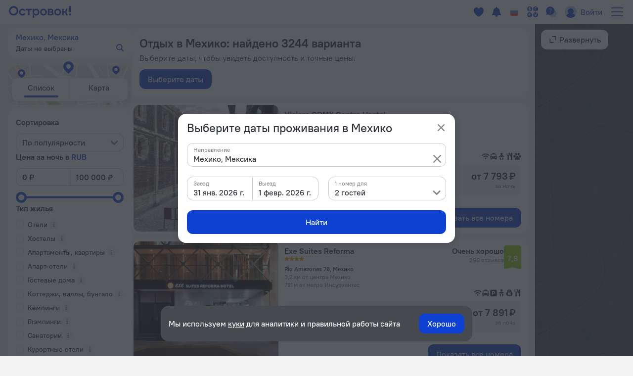

--- FILE ---
content_type: text/html; charset=utf-8
request_url: https://ostrovok.ru/hotel/mexico/mexico_city/otdykh/
body_size: 78153
content:
<!DOCTYPE html><html lang="ru" dir="ltr"><head><meta charSet="utf-8"/><script>(function s(e,t){var r=window,n=r.document,a="sledota";r[a]=r[a]||{e:t,s:a+"-snippet/0.1.0",q:[],push:function(){const e={ts:Date.now(),page:{url:n.location.href,referrer:n.referrer,title:n.title},params:Array.prototype.slice.call(arguments)};this.q.push(e)}};var s={environment:t};r[a].push("init",s);var i=n.createElement("script");i.async=!0,i.src=e,n.getElementsByTagName("head")[0].appendChild(i)})("//f.worldota.net/sledota/b2c.js", "production")</script><meta name="viewport" content="width=device-width, initial-scale=1"/><link rel="canonical" href="https://ostrovok.ru/hotel/mexico/mexico_city/otdykh/"/><meta property="og:site_name" content="Ostrovok.ru"/><meta property="og:type" content="website"/><meta property="og:url" content="https://ostrovok.ru/hotel/mexico/mexico_city/otdykh/"/><meta property="og:locale" content="ru_RU"/><meta property="og:title" content="Отдых в Мехико — забронировать гостиницу в Мехико от 2 208 ₽, цены 2026 на бронирование отелей в Мехико"/><meta property="og:description" content="Бронируйте отдых в Мехико онлайн по самым выгодным ценам на 2026 год. Выбирайте из 3244 объектов с реальными фото и отзывами."/><meta property="og:email" content="hi@ostrovok.ru"/><meta property="og:phone_number" content="+7 499 215-65-25"/><meta property="fb:admins" content="timfourseven"/><title>Отдых в Мехико — забронировать гостиницу в Мехико от 2 208 ₽, цены 2026 на бронирование отелей в Мехико</title><meta name="description" content="Бронируйте отдых в Мехико онлайн по самым выгодным ценам на 2026 год. Выбирайте из 3244 объектов с реальными фото и отзывами."/><script type="application/ld+json">
{
  "@context": "http://schema.org",
  "@type": "BreadcrumbList",
  "itemListElement": [
    {
      "@type": "ListItem",
      "position": 0,
      "item": {
        "@id": "https://ostrovok.ru/",
        "name": "Главная"
      }
    },{
      "@type": "ListItem",
      "position": 1,
      "item": {
        "@id": "https://ostrovok.ru/hotel/mexico/",
        "name": "Мексика"
      }
    },{
      "@type": "ListItem",
      "position": 2,
      "item": {
        "@id": "https://ostrovok.ru/hotel/mexico/mexico_city/",
        "name": "Мехико"
      }
    },{
      "@type": "ListItem",
      "position": 3,
      "item": {
        "@id": "https://ostrovok.ru/hotel/mexico/mexico_city/otdykh/",
        "name": "Отдых в Мехико"
      }
    }
  ]
}
</script><script type="application/ld+json">{
  "@context": "http://schema.org",
  "@type": "ItemList",
  "itemListElement": [
    {
      "@type": "ListItem",
      "position": 1,
      "item": {
        "@type": "Hostel",
        "name": "Viajero CDMX Centro Hostel",
        "image": [
          "https://cdn.worldota.net/t/640x400/content/69/12/69129b0961d4d669911823860330c34caf7d97a1.jpeg",
          "https://cdn.worldota.net/t/640x400/content/b7/cf/b7cfbdd82574155b00922157b5e3920b90814485.jpeg",
          "https://cdn.worldota.net/t/640x400/content/47/59/47590838f020b99d812eded344f0f90a6811c18c.jpeg",
          "https://cdn.worldota.net/t/640x400/content/d9/45/d945a5dc36d62a9308013284cc504cf51fb59d7f.jpeg",
          "https://cdn.worldota.net/t/640x400/content/06/e3/06e3f93bd2a61f726b6a0e2c17bdd6ffd513de14.jpeg",
          "https://cdn.worldota.net/t/640x400/content/33/f2/33f235a5e59d26ff8fa4ca5badca8ae2c75adedb.jpeg",
          "https://cdn.worldota.net/t/640x400/content/8c/20/8c2069293ed0bd2a08af7fed8877b324884e9544.JPEG",
          "https://cdn.worldota.net/t/640x400/content/d4/8e/d48e0100146cba25fb7d2b3f3a6f16601577ae05.jpeg",
          "https://cdn.worldota.net/t/640x400/content/ed/eb/edeb1847ee5eb041891a9ce34122c163b86d4c6c.jpeg",
          "https://cdn.worldota.net/t/640x400/content/80/4e/804e85c35a636ca2242df49a37fd295886cf1f1f.JPEG"
        ],
        "priceRange": "от 7 793 ₽",
        "amenityFeature": {
          "@type": "LocationFeatureSpecification",
          "name": "has_internet",
          "value": "true"
        },
        "aggregateRating": {
          "@type": "AggregateRating"
        },
        "url": "https://ostrovok.ru/hotel/mexico/mexico_city/mid10100800/viajero_cdmx_centro_hostel/"
      }
    },
    {
      "@type": "ListItem",
      "position": 2,
      "item": {
        "@type": "Hotel",
        "name": "Exe Suites Reforma",
        "image": [
          "https://cdn.worldota.net/t/640x400/content/df/d6/dfd6be69069b26db609c0535b1159c00bdc427d1.jpeg",
          "https://cdn.worldota.net/t/640x400/content/ee/72/ee728d55fa2b84d0f2b3ed9b267c78f8aab808e4.jpeg",
          "https://cdn.worldota.net/t/640x400/content/cb/d2/cbd28e6c2e5c5678ed494443f0014246e54466e4.jpeg",
          "https://cdn.worldota.net/t/640x400/content/c5/35/c535b65179752fc89409554fcb4687f95b00a2bf.jpeg",
          "https://cdn.worldota.net/t/640x400/content/d2/fb/d2fbce45d57329e6a0d796eda9e6c823c8e3a27c.jpeg",
          "https://cdn.worldota.net/t/640x400/content/f9/9e/f99e0782312ea7b72def3dcced04277b07046679.jpeg",
          "https://cdn.worldota.net/t/640x400/content/ff/89/ff89694ab85a99c8046c83aa9aab88e28242e203.jpeg",
          "https://cdn.worldota.net/t/640x400/content/64/94/6494a594c87d4e1d91f9c95746195d488eab516c.jpeg",
          "https://cdn.worldota.net/t/640x400/content/f1/82/f182bfbeabdcf36daba40efc628c68d49c90bec7.JPEG",
          "https://cdn.worldota.net/t/640x400/content/a4/70/a470d4dd9910ee48caa03a4cfa58efd69ba70d15.JPEG"
        ],
        "priceRange": "от 7 891 ₽",
        "amenityFeature": {
          "@type": "LocationFeatureSpecification",
          "name": "has_internet",
          "value": "true"
        },
        "aggregateRating": {
          "@type": "AggregateRating",
          "ratingValue": "7.8",
          "reviewCount": "250"
        },
        "url": "https://ostrovok.ru/hotel/mexico/mexico_city/mid7502964/eurostars_suites_reforma/"
      }
    },
    {
      "@type": "ListItem",
      "position": 3,
      "item": {
        "@type": "Hotel",
        "name": "Real Inn Perinorte",
        "image": [
          "https://cdn.worldota.net/t/640x400/content/b3/02/b30296672e04c7b68dcb881cdce93f2a75d2a730.jpeg",
          "https://cdn.worldota.net/t/640x400/content/26/64/2664c0f57150dd431a474304170676b7043f7423.jpeg",
          "https://cdn.worldota.net/t/640x400/content/79/e1/79e156536705de5ea09516bc7776dfaa5a50e595.jpeg",
          "https://cdn.worldota.net/t/640x400/content/0e/13/0e1344b915ac6852bd0130adce228935d6b6ba2a.jpeg",
          "https://cdn.worldota.net/t/640x400/content/7a/55/7a5550486cba70a5797de1f1f1546789f457c484.jpeg",
          "https://cdn.worldota.net/t/640x400/content/a9/e6/a9e65de73daf39dbb7cfd474a24188a71d9b258f.jpeg",
          "https://cdn.worldota.net/t/640x400/content/14/c8/14c8627e5d20ccd2f6cb05bec8cd68a483f4e75b.jpeg",
          "https://cdn.worldota.net/t/640x400/content/37/37/3737e021a732e216d3994bb08065681073482825.jpeg",
          "https://cdn.worldota.net/t/640x400/content/83/6f/836fbaa33024b02089e2b38be8dc1b164cba96d9.jpeg",
          "https://cdn.worldota.net/t/640x400/content/fd/d3/fdd30f50d103985779e45ff7adf5a16acf08268f.jpeg"
        ],
        "priceRange": "от 5 470 ₽",
        "amenityFeature": {
          "@type": "LocationFeatureSpecification",
          "name": "has_internet",
          "value": "true"
        },
        "aggregateRating": {
          "@type": "AggregateRating",
          "ratingValue": "7.6",
          "reviewCount": "190"
        },
        "url": "https://ostrovok.ru/hotel/mexico/mexico_city/mid7547313/real_inn_perinorte/"
      }
    },
    {
      "@type": "ListItem",
      "position": 4,
      "item": {
        "@type": "Hotel",
        "name": "KALI Ciudadela Mexico City",
        "image": [
          "https://cdn.worldota.net/t/640x400/content/bf/2c/bf2c3a9b75672dc22c73cd8366e3635ee12e153a.JPEG",
          "https://cdn.worldota.net/t/640x400/content/de/de/dedeb3d8d9ef4e1de21d26a81c4c455711fb84ac.JPEG",
          "https://cdn.worldota.net/t/640x400/content/53/30/5330206bb8d29210d9caa5d4179545df2cc634cf.JPEG",
          "https://cdn.worldota.net/t/640x400/content/17/b9/17b9e7b569d33fb060d3bfaf15adf25ea4cfaa2e.JPEG",
          "https://cdn.worldota.net/t/640x400/content/a4/zz/a4ad3cb98cc9c3d9097cf5f5573e7cbe02d01ad1.JPEG",
          "https://cdn.worldota.net/t/640x400/content/b8/13/b813e6a2a5692489d005c5196cf795f43df25566.JPEG",
          "https://cdn.worldota.net/t/640x400/content/bc/e5/bce59fb62491468249bcf13bc5c1863c663add75.JPEG",
          "https://cdn.worldota.net/t/640x400/content/66/e2/66e2b9b3c92a81d8e5b783fc4d509d6c9e337219.JPEG",
          "https://cdn.worldota.net/t/640x400/content/09/28/0928949cae68a6865159a185e004a7d3880e26a1.JPEG",
          "https://cdn.worldota.net/t/640x400/content/2f/a8/2fa807e970765abce704d93ecf19ff840bb65ed2.JPEG"
        ],
        "priceRange": "от 6 456 ₽",
        "amenityFeature": {
          "@type": "LocationFeatureSpecification",
          "name": "has_internet",
          "value": "true"
        },
        "aggregateRating": {
          "@type": "AggregateRating",
          "ratingValue": "7.6",
          "reviewCount": "176"
        },
        "url": "https://ostrovok.ru/hotel/mexico/mexico_city/mid8296783/hotel_fornos_/"
      }
    },
    {
      "@type": "ListItem",
      "position": 5,
      "item": {
        "@type": "Hotel",
        "name": "Hotel Lepanto Reforma",
        "image": [
          "https://cdn.worldota.net/t/640x400/content/45/de/45dedb44f17c0e7e3ef52dcd9f30be9bafcb773c.JPEG",
          "https://cdn.worldota.net/t/640x400/content/e7/ab/e7ab6845b22e9d920c661ea39b31ed04df954759.JPEG",
          "https://cdn.worldota.net/t/640x400/content/ef/60/ef602b3e22bef9a405ffddabf5a46f68579d84b8.JPEG",
          "https://cdn.worldota.net/t/640x400/content/10/81/108156b8f8a24b969094b4aeb0045fce4e3c1638.JPEG",
          "https://cdn.worldota.net/t/640x400/content/00/53/00538a0b75af4502a83ea2ac1ca18169efd65a6b.JPEG",
          "https://cdn.worldota.net/t/640x400/content/e7/99/e7997ba098a0ea30eea239e848700ea5e41c17f4.JPEG",
          "https://cdn.worldota.net/t/640x400/content/0c/45/0c458b06475734d11170fb13cf4fbbb3dfc6a2f5.JPEG",
          "https://cdn.worldota.net/t/640x400/content/78/d7/78d70a029573077cc134fbad3f23ae032ec467ab.JPEG",
          "https://cdn.worldota.net/t/640x400/content/e7/05/e705dbe26777b090fa8b42b246ffd1fe3c25889f.JPEG",
          "https://cdn.worldota.net/t/640x400/content/fb/22/fb225e008a598df827c35d8996de4412a26ee108.JPEG"
        ],
        "priceRange": "от 9 280 ₽",
        "amenityFeature": {
          "@type": "LocationFeatureSpecification",
          "name": "has_internet",
          "value": "true"
        },
        "aggregateRating": {
          "@type": "AggregateRating",
          "ratingValue": "9",
          "reviewCount": "396"
        },
        "url": "https://ostrovok.ru/hotel/mexico/mexico_city/mid7746656/hotel_lepanto/"
      }
    },
    {
      "@type": "ListItem",
      "position": 6,
      "item": {
        "@type": "Hotel",
        "name": "ibis México Alameda",
        "image": [
          "https://cdn.worldota.net/t/640x400/content/8c/78/8c7858f81c96b454150887658bd5e3f2d1220287.JPEG",
          "https://cdn.worldota.net/t/640x400/content/d8/23/d82398b6c2ecc051d15308c6ec0b2ec773ee935d.JPEG",
          "https://cdn.worldota.net/t/640x400/content/c4/20/c420f8516e1aab33e7ae28c0f8e95bdf60f9788a.JPEG",
          "https://cdn.worldota.net/t/640x400/content/74/b5/74b5562530b9a600f5bee30dcf2cbfffe23e30a1.JPEG",
          "https://cdn.worldota.net/t/640x400/content/da/4e/da4e441c1decbf16ab95d2da1641d77a16063790.JPEG",
          "https://cdn.worldota.net/t/640x400/content/1f/cb/1fcb290fe16a5a30de4c79fff1dcbf076ec94dfc.JPEG",
          "https://cdn.worldota.net/t/640x400/content/0b/cf/0bcf252ee9c0fa6e9efc8f553c31acdfc0da645b.JPEG",
          "https://cdn.worldota.net/t/640x400/content/a3/ef/a3ef9aa9189e3d4a766b1b9a43a139b36d8f8664.jpeg",
          "https://cdn.worldota.net/t/640x400/content/81/36/8136df781ec6043c73ca4e78c6fe97222fd60927.JPEG",
          "https://cdn.worldota.net/t/640x400/content/55/3a/553a328fadea8fc110067e27406b4d71ba21affb.JPEG"
        ],
        "priceRange": "от 6 475 ₽",
        "amenityFeature": {
          "@type": "LocationFeatureSpecification",
          "name": "has_internet",
          "value": "true"
        },
        "aggregateRating": {
          "@type": "AggregateRating",
          "ratingValue": "7.4",
          "reviewCount": "821"
        },
        "url": "https://ostrovok.ru/hotel/mexico/mexico_city/mid6673748/ibis_mexico_alameda/"
      }
    },
    {
      "@type": "ListItem",
      "position": 7,
      "item": {
        "@type": "Hotel",
        "name": "Live Aqua Ciudad de México Bosques de las Lomas",
        "image": [
          "https://cdn.worldota.net/t/640x400/content/45/c0/45c0290d02edca5a6725b5e5187cce089532a0a7.JPEG",
          "https://cdn.worldota.net/t/640x400/content/c2/7b/c27b5765aba06220dc8d7cea48ee4612c47eb7aa.JPEG",
          "https://cdn.worldota.net/t/640x400/content/8c/fd/8cfd7be2f873232908851619bf4c53feb7ef8e8e.JPEG",
          "https://cdn.worldota.net/t/640x400/content/74/9f/749f00e63ca590f1ad98e49c308287a5f377e2b1.JPEG",
          "https://cdn.worldota.net/t/640x400/content/05/b4/05b45ca4ffbf5600467195a478e4faf94003b2da.JPEG",
          "https://cdn.worldota.net/t/640x400/content/fd/b4/fdb4b9e1e2d8c946b709d003bda8074bd89ba9d8.JPEG",
          "https://cdn.worldota.net/t/640x400/content/e4/6b/e46b79a12fe6ee0bbabf00689002506a3c681ea3.JPEG",
          "https://cdn.worldota.net/t/640x400/content/35/91/35913f3d3dff7d161453c31fbccf99b686a1518d.JPEG",
          "https://cdn.worldota.net/t/640x400/content/c6/81/c681115269f8ab32a506b305f0878b7a8dbefb7a.JPEG",
          "https://cdn.worldota.net/t/640x400/content/0e/b4/0eb4ccd3f1d06860d9491073478c124502362a29.JPEG"
        ],
        "priceRange": "от 26 469 ₽",
        "amenityFeature": {
          "@type": "LocationFeatureSpecification",
          "name": "has_internet",
          "value": "true"
        },
        "aggregateRating": {
          "@type": "AggregateRating",
          "ratingValue": "9.6",
          "reviewCount": "1278"
        },
        "url": "https://ostrovok.ru/hotel/mexico/mexico_city/mid7719678/live_aqua_mexico_city_hotel__spa/"
      }
    },
    {
      "@type": "ListItem",
      "position": 8,
      "item": {
        "@type": "Hotel",
        "name": "Suites Amberes",
        "image": [
          "https://cdn.worldota.net/t/640x400/content/c2/44/c24414befe5e84bc0bba6a49eca5d1c39f2670ee.JPEG",
          "https://cdn.worldota.net/t/640x400/content/a2/2a/a22a44cb5fd82b0134ee06873ecba256f8762352.JPEG",
          "https://cdn.worldota.net/t/640x400/content/e3/c0/e3c081248bb60c489c75bf338df35a0ae05089ec.JPEG",
          "https://cdn.worldota.net/t/640x400/content/90/e0/90e0c4afb8fe17561e9fe18b95253e07b6a4abf8.JPEG",
          "https://cdn.worldota.net/t/640x400/content/97/93/9793c8a207f8c1993f8f09490cd3fb5da273008d.JPEG",
          "https://cdn.worldota.net/t/640x400/content/a0/a6/a0a65ea2e4d6184f5978ad9b2c0e7227e14f023a.JPEG",
          "https://cdn.worldota.net/t/640x400/content/ce/56/ce56598ad3589e840bd48eb8040854a1d9118fb1.PNG",
          "https://cdn.worldota.net/t/640x400/content/e7/2a/e72a27094afef7c68ecf418bc199fd576f62911b.PNG",
          "https://cdn.worldota.net/t/640x400/content/05/07/050747e02e3d5b78df7d1ba96d65682bd2ba88e7.JPEG",
          "https://cdn.worldota.net/t/640x400/content/28/ef/28ef5c584ab62183b271b8469aa9e8b54c4c1047.JPEG"
        ],
        "priceRange": "от 12 227 ₽",
        "amenityFeature": {
          "@type": "LocationFeatureSpecification",
          "name": "has_internet",
          "value": "true"
        },
        "aggregateRating": {
          "@type": "AggregateRating",
          "ratingValue": "8.8",
          "reviewCount": "282"
        },
        "url": "https://ostrovok.ru/hotel/mexico/mexico_city/mid7751429/hotel_suites_amberes/"
      }
    },
    {
      "@type": "ListItem",
      "position": 9,
      "item": {
        "@type": "Hotel",
        "name": "Krystal Satélite María Bárbara",
        "image": [
          "https://cdn.worldota.net/t/640x400/content/21/6e/216e1ee736d2252f096d7ccc2271224c7eabad62.jpeg",
          "https://cdn.worldota.net/t/640x400/content/0c/a0/0ca0fe80a4ce9c2f711caaa85af4e96ca60eb2c9.jpeg",
          "https://cdn.worldota.net/t/640x400/content/1f/a2/1fa27bdc4f134e2fcfeb7faa0abd156a36d14d99.jpeg",
          "https://cdn.worldota.net/t/640x400/content/2a/0c/2a0cd283a53d189ad3f88ee4e64d2f52e74534cc.jpeg",
          "https://cdn.worldota.net/t/640x400/content/b0/f2/b0f23c5f9db44ee72b271021533b9a7469fc2a55.jpeg",
          "https://cdn.worldota.net/t/640x400/content/34/ff/34ff1a1806c7365ad1b87fcccc2abe8e8ff9bff6.jpeg",
          "https://cdn.worldota.net/t/640x400/content/6a/78/6a78bf9183a62d601ed8381d452b9c99e4a210f8.JPEG",
          "https://cdn.worldota.net/t/640x400/content/1b/19/1b1954f64525724ca251897dffe326217d9c62aa.JPEG",
          "https://cdn.worldota.net/t/640x400/content/zz/1c/ad1ca1398858ac2b548fcefdfbcb83340df3956b.JPEG",
          "https://cdn.worldota.net/t/640x400/content/85/86/85863e57585be1413d36311b524a5a1d83850460.jpeg"
        ],
        "priceRange": "от 6 246 ₽",
        "amenityFeature": {
          "@type": "LocationFeatureSpecification",
          "name": "has_internet",
          "value": "true"
        },
        "aggregateRating": {
          "@type": "AggregateRating",
          "ratingValue": "8",
          "reviewCount": "726"
        },
        "url": "https://ostrovok.ru/hotel/mexico/mexico_city/mid7755717/krystal_satelite_maria_barbara/"
      }
    },
    {
      "@type": "ListItem",
      "position": 10,
      "item": {
        "@type": "Hotel",
        "name": "ibis Styles Mexico Reforma",
        "image": [
          "https://cdn.worldota.net/t/640x400/content/01/eb/01ebcdcf8af031bb9c5ae89590df2961a8fa505a.JPEG",
          "https://cdn.worldota.net/t/640x400/content/b6/d0/b6d04464baec678eb5174d0b8d24a9a3b0a307da.JPEG",
          "https://cdn.worldota.net/t/640x400/content/55/e8/55e86768b7cdecb03e3d5c7dce11ebb71f12fcfd.JPEG",
          "https://cdn.worldota.net/t/640x400/content/ee/14/ee14b6a18a0a7cc12be948f03c123e5e0cd27d1a.JPEG",
          "https://cdn.worldota.net/t/640x400/content/ff/1e/ff1ee08a759ab3a2f67a50b77dfd655a728887f6.JPEG",
          "https://cdn.worldota.net/t/640x400/content/69/20/692039c7fb53fce275f4dbdf391c77214da94583.JPEG",
          "https://cdn.worldota.net/t/640x400/content/b3/e2/b3e2623cd0f0f2809c4f336eaf1135df733ae1b9.JPEG",
          "https://cdn.worldota.net/t/640x400/content/cd/8a/cd8a431aecf35e04e1176bfabaedc324180c48eb.JPEG",
          "https://cdn.worldota.net/t/640x400/content/f0/0a/f00aa215f483e51bf8d94f39be47b4c115533136.jpeg",
          "https://cdn.worldota.net/t/640x400/content/50/4f/504f75d87a8f7bb1b4b001de2d51bed7fdcd7cda.JPEG"
        ],
        "priceRange": "от 7 395 ₽",
        "amenityFeature": {
          "@type": "LocationFeatureSpecification",
          "name": "has_internet",
          "value": "true"
        },
        "aggregateRating": {
          "@type": "AggregateRating",
          "ratingValue": "8",
          "reviewCount": "656"
        },
        "url": "https://ostrovok.ru/hotel/mexico/mexico_city/mid8434906/ibis_styles_mexico_zona_rosa_/"
      }
    }
  ]
}</script><meta name="next-head-count" content="17"/><meta name="google-site-verification" content="_vSBLlSib4KLU40kq9MdsOi_XbzsoBVKl26-_9d_w5s"/><link rel="icon" href="https://f.worldota.net/ostrota/theme/ostrovok_v2/favicon-20240322165030.png" type="image/x-icon"/><link data-next-font="" rel="preconnect" href="/" crossorigin="anonymous"/><link rel="preload" href="https://f.fastrovok.net/hotel-frontend/branch/b988677-ru/_next/static/css/314be104c1c750dc.css" as="style"/><link rel="stylesheet" href="https://f.fastrovok.net/hotel-frontend/branch/b988677-ru/_next/static/css/314be104c1c750dc.css" data-n-g=""/><link rel="preload" href="https://f.fastrovok.net/hotel-frontend/branch/b988677-ru/_next/static/css/efcba939dd0f2c6e.css" as="style"/><link rel="stylesheet" href="https://f.fastrovok.net/hotel-frontend/branch/b988677-ru/_next/static/css/efcba939dd0f2c6e.css" data-n-p=""/><link rel="preload" href="https://f.fastrovok.net/hotel-frontend/branch/b988677-ru/_next/static/css/02f41c283ba6b28a.css" as="style"/><link rel="stylesheet" href="https://f.fastrovok.net/hotel-frontend/branch/b988677-ru/_next/static/css/02f41c283ba6b28a.css" data-n-p=""/><link rel="preload" href="https://f.fastrovok.net/hotel-frontend/branch/b988677-ru/_next/static/css/df9bcb0386bb228f.css" as="style"/><link rel="stylesheet" href="https://f.fastrovok.net/hotel-frontend/branch/b988677-ru/_next/static/css/df9bcb0386bb228f.css" data-n-p=""/><noscript data-n-css=""></noscript><script defer="" nomodule="" src="https://f.fastrovok.net/hotel-frontend/branch/b988677-ru/_next/static/chunks/polyfills-78c92fac7aa8fdd8.js"></script><script src="https://f.fastrovok.net/hotel-frontend/branch/b988677-ru/_next/static/chunks/webpack-16041b01268a4a29.js" defer=""></script><script src="https://f.fastrovok.net/hotel-frontend/branch/b988677-ru/_next/static/chunks/framework-bff6880dfff4518d.js" defer=""></script><script src="https://f.fastrovok.net/hotel-frontend/branch/b988677-ru/_next/static/chunks/main-a28224a9addb9ddd.js" defer=""></script><script src="https://f.fastrovok.net/hotel-frontend/branch/b988677-ru/_next/static/chunks/pages/_app-36b8b87b763d44b7.js" defer=""></script><script src="https://f.fastrovok.net/hotel-frontend/branch/b988677-ru/_next/static/chunks/1664-235ba81ec6c2c7d0.js" defer=""></script><script src="https://f.fastrovok.net/hotel-frontend/branch/b988677-ru/_next/static/chunks/8430-3ab5d5e0312b4b61.js" defer=""></script><script src="https://f.fastrovok.net/hotel-frontend/branch/b988677-ru/_next/static/chunks/7092-4c920dd62a1daf94.js" defer=""></script><script src="https://f.fastrovok.net/hotel-frontend/branch/b988677-ru/_next/static/chunks/6855-d94d7f54e2cf2c69.js" defer=""></script><script src="https://f.fastrovok.net/hotel-frontend/branch/b988677-ru/_next/static/chunks/8290-f3d4264ccfc45b4e.js" defer=""></script><script src="https://f.fastrovok.net/hotel-frontend/branch/b988677-ru/_next/static/chunks/6284-6fd30c2677b1f152.js" defer=""></script><script src="https://f.fastrovok.net/hotel-frontend/branch/b988677-ru/_next/static/chunks/7365-88334882e8e7c844.js" defer=""></script><script src="https://f.fastrovok.net/hotel-frontend/branch/b988677-ru/_next/static/chunks/9256-119da10625166cae.js" defer=""></script><script src="https://f.fastrovok.net/hotel-frontend/branch/b988677-ru/_next/static/chunks/70-06ac84393220f182.js" defer=""></script><script src="https://f.fastrovok.net/hotel-frontend/branch/b988677-ru/_next/static/chunks/pages/%5Bcountry%5D/%5Bregion%5D/%5Blevel3%5D-d5ecf8072062a53b.js" defer=""></script><script src="https://f.fastrovok.net/hotel-frontend/branch/b988677-ru/_next/static/8P5IVsa2TzfKLGIF3CyGB/_buildManifest.js" defer=""></script><script src="https://f.fastrovok.net/hotel-frontend/branch/b988677-ru/_next/static/8P5IVsa2TzfKLGIF3CyGB/_ssgManifest.js" defer=""></script><style id="__jsx-1909694595">body{  --palette-black: #2d3137;
  --palette-dark: #868686;
  --palette-gray: #c8c8c8;
  --palette-light: #e5e5e5;
  --palette-ulight: #f4f4f4;
  --palette-white: #ffffff;
  --palette-disabled: #afafaf;
  --palette-main: #0E41D2;
  --palette-sec: #E3EBFD;
  --border: #e5e5e5;
  --disabled-overlay: rgba(246, 246, 246, 0.8);
  --disabled-filter: grayscale(0.5) opacity(0.4);
  --header-bg: #ffffff;
  --header-bg-secondary: #f4f4f4;
  --header-logo-main-max-height: 40px;
  --header-logo-partner-max-height: 40px;
  --header-main: #0E41D2;
  --header-secondary: rgb(180, 203, 249);
  --header-typo: rgb(25, 72, 196);
  --header-menu-typo: #868686;
  --header-menu-typo-secondary: #868686;
  --header-active: #2d3137;
  --header-height: 48px;
  --header-height-secondary: 48px;
  --colored-primary-bg: #0E41D2;
  --colored-primary-typo: #ffffff;
  --colored-primary-hover-bg: rgb(6, 54, 200);
  --colored-primary-active-bg: rgb(0, 23, 176);
  --colored-secondary-bg: #E3EBFD;
  --colored-secondary-typo: rgb(14, 65, 210);
  --colored-secondary-hover-bg: rgb(224, 232, 250);
  --colored-secondary-active-bg: rgb(220, 228, 246);
  --button-primary-bg: #0E41D2;
  --button-primary-typo: #ffffff;
  --button-primary-hover-bg: rgb(6, 54, 200);
  --button-primary-active-bg: rgb(0, 23, 176);
  --button-secondary-bg: #E3EBFD;
  --button-secondary-typo: rgb(14, 65, 210);
  --button-secondary-hover-bg: rgb(224, 232, 250);
  --button-secondary-active-bg: rgb(220, 228, 246);
  --button-danger-bg: rgb(206, 33, 33);
  --button-danger-typo: #ffffff;
  --button-danger-hover-bg: rgb(189, 53, 44);
  --button-danger-active-bg: rgb(165, 32, 24);
  --button-outline-border: #0E41D2;
  --button-outline-typo: #0E41D2;
  --button-outline-hover-border: rgb(6, 54, 200);
  --button-outline-active-border: rgb(0, 23, 176);
  --multibutton-border: #e5e5e5;
  --multibutton-on-bg: #ffffff;
  --multibutton-on-typo: #0E41D2;
  --multibutton-off-bg: #f4f4f4;
  --multibutton-off-typo: #868686;
  --field-bg: #ffffff;
  --field-typo: #2d3137;
  --field-placeholder: #afafaf;
  --field-label: #2d3137;
  --field-border: #e5e5e5;
  --field-hover-border: rgb(6, 54, 200);
  --field-active-border: rgb(0, 23, 176);
  --dropdown-selected-bg: rgba(14, 65, 210, 0.09999999999999998);
  --selected-bg: rgba(14, 65, 210, 0.09999999999999998);
  --box-border: #e5e5e5;
  --box-bg: #ffffff;
  --box-hover-border: rgb(6, 54, 200);
  --box-active-bg: rgba(14, 65, 210, 0.4);
  --box-on-bg: #0E41D2;
  --box-on-typo: #ffffff;
  --box-on-hover-bg: rgb(6, 54, 200);
  --calendar-holiday-color-edge: #ffddbb;
  --calendar-holiday-color: #be0000;
  --link: #0E41D2;
  --link-hover: rgb(0, 23, 176);
  --link-active: rgb(0, 0, 158);
  --link-alt: rgb(146, 188, 255);
  --link-alt-hover: rgb(188, 221, 255);
  --link-alt-active: rgb(215, 237, 255);
  --text: #2d3137;
  --text-secondary: #868686;
  --text-alt: #ffffff;
  --block-bg: #ffffff;
  --block-bg-secondary: #f4f4f4;
  --block-bg-alt: #2d3137;
  --shadow: rgba(45, 49, 55, 0.3);
  --alert: #ce2121;
  --alert-bg: rgb(252, 234, 234);
  --alert-alt: rgb(234, 165, 165);
  --alert-outline: rgba(206, 33, 33, 0.4);
  --success: #53af24;
  --success-bg: rgb(220, 239, 211);
  --success-alt: rgb(186, 223, 168);
  --warning: #e77c00;
  --warning-bg: rgb(246, 228, 206);
  --warning-alt: rgb(255, 173, 78);
  --highlight-bg: #fff8e6;
  --focus-outline: rgba(14, 65, 210, 0.4);
  --logo-bg: transparent;
  --brand-typo-like: #0E41D2;
  --fidelity-dreams: #ff6464;
  --fidelity-guru-points-main: #fb3e7f;
  --fidelity-guru-points-secondary: #ff872c;
  --fidelity-guru-points-bg: #fff5f9;
  --fidelity-ratehawk-points: #4086e4;
  --fidelity-roundtrip-points: #cf11ff;
  --fidelity-segment-black: rgb(70,74,80);
  --fidelity-segment-gold: rgb(255,201,55);
  --fidelity-segment-platinum: rgb(214,205,192);
  --fidelity-segment-silver: rgb(179,198,216);
  --fidelity-zen-points: #5c77cc;
  --social-facebook-color: #1382ff;
  --social-telegram-color: #23a2e3;
  --social-viber-color: #675bac;
  --social-apple-color: #2d3137;
  --z-index-start: 1;
  --z-index-tip: 2;
  --z-index-popup: 12;
  --z-index-popup-important: 22;
  --z-index-cookie-banner: 32;
  --p-primary: #0E41D2;
  --p-primary-hover: rgb(6, 54, 200);
  --p-primary-active: rgb(0, 23, 176);
  --p-brand: #0E41D2;
  --p-brand-hover: rgb(6, 54, 200);
  --p-brand-active: rgb(0, 23, 176);
  --p-secondary: rgb(237, 242, 252);
  --p-secondary-hover: rgb(234, 239, 249);
  --p-secondary-active: rgb(230, 235, 245);
  --p-focus: rgba(14, 65, 210, 0.4);
  --p-highlight: rgba(14, 65, 210, 0.19999999999999996);
  --p-disabled-cover: rgba(246, 246, 246, 0.8);
  --p-disabled-inv-cover: rgba(0, 0, 0, 0.6);
  --p-link: #0E41D2;
  --p-link-hover: rgb(42, 99, 245);
  --p-link-inv: rgb(146, 188, 255);
  --p-link-inv-hover: rgb(188, 221, 255);
  --p-neutral-100-04: rgba(0,0,0,0.04);
  --p-neutral-100-46: rgba(0,0,0,0.46);
  --p-neutral-100-90: rgba(0,0,0,0.90);
  --p-neutral-80: #2D3137;
  --p-neutral-50: #868686;
  --p-neutral-20: #C8C8C8;
  --p-neutral-10: #E5E5E5;
  --p-neutral-05: #F4F4F4;
  --p-neutral-03: #F8F8F8;
  --p-neutral-0: #FFFFFF;
  --p-neutral-0-12: rgba(0,0,0,0.12);
  --p-neutral-0-90: rgba(0,0,0,0.90);
  --p-alert: #CE2121;
  --p-alert-hover: #BA0505;
  --p-alert-bg: #FAE9E9;
  --p-warning: #E77D00;
  --p-warning-bg: #FAE5CC;
  --p-success: #53AF24;
  --p-success-bg: #DDEFD3;
  --t-radius-2xs: 4px;
  --t-radius-xs: 6px;
  --t-radius-sm: 8px;
  --t-radius-md: 12px;
  --t-radius-lg: 20px;
  --t-compsize-2xs: 32px;
  --t-compsize-xs: 36px;
  --t-compsize-sm: 40px;
  --t-compsize-md: 48px;
  --t-compsize-lg: 56px;
  --t-compsize-xl: 60px;
  --t-spacing-2xs: 2px;
  --t-spacing-xs: 4px;
  --t-spacing-sm: 8px;
  --t-spacing-md: 12px;
  --t-spacing-lg: 16px;
  --t-spacing-xl: 20px;
  --t-spacing-2xl: 24px;
  --t-fontsize-xs: 12px;
  --t-fontsize-sm: 14px;
  --t-fontsize-md: 16px;
  --t-fontsize-lg: 20px;
  --t-iconsize-xs: 14px;
  --t-iconsize-sm: 14px;
  --t-iconsize-md: 16px;
  --t-iconsize-lg: 20px;
  --t-button-primary-bg: #0E41D2;
  --t-button-primary-hover-bg: rgb(6, 54, 200);
  --t-button-primary-active-bg: rgb(0, 23, 176);
  --t-button-primary-label: #FFFFFF;
  --t-button-secondary-bg: rgb(237, 242, 252);
  --t-button-secondary-hover-bg: rgb(234, 239, 249);
  --t-button-secondary-active-bg: rgb(230, 235, 245);
  --t-button-secondary-label: #0E41D2;
  --t-button-ghost-label: #0E41D2;
  --t-button-ghost-label-hover: rgb(42, 99, 245);
  --t-button-alert-bg: #CE2121;
  --t-button-alert-hover-bg: #BA0505;
  --t-button-alert-active-bg: #CE2121;
  --t-button-alert-label: #FFFFFF;
  --t-button-disabled-cover: rgba(246, 246, 246, 0.8);
  --t-button-focus: rgba(14, 65, 210, 0.4);
  --t-button-radius: 12px;
  --t-button-inv-primary-bg: #FFFFFF;
  --t-button-inv-primary-hover-bg: rgb(237, 242, 252);
  --t-button-inv-primary-active-bg: rgb(237, 242, 252);
  --t-button-inv-primary-label: #0E41D2;
  --t-button-inv-secondary-bg: rgb(237, 242, 252);
  --t-button-inv-secondary-hover-bg: rgb(234, 239, 249);
  --t-button-inv-secondary-active-bg: rgb(230, 235, 245);
  --t-button-inv-secondary-label: #0E41D2;
  --t-button-inv-ghost-label: rgb(146, 188, 255);
  --t-button-inv-ghost-label-hover: rgb(188, 221, 255);
  --t-textinput-filled-bg: #F4F4F4;
  --t-textinput-filled-bg-hover: #F8F8F8;
  --t-textinput-filled-stroke: #F4F4F4;
  --t-textinput-filled-stroke-hover: #E5E5E5;
  --t-textinput-outline-bg: #FFFFFF;
  --t-textinput-outline-stroke: #C8C8C8;
  --t-textinput-outline-stroke-hover: #868686;
  --t-textinput-focus: rgba(14, 65, 210, 0.4);
  --t-textinput-title: #868686;
  --t-textinput-value: #2D3137;
  --t-textinput-value-placeholder: #868686;
  --t-textinput-value-autofill: #C8C8C8;
  --t-textinput-disabled-cover: rgba(246, 246, 246, 0.8);
  --t-textinput-stroke-alert: #CE2121;
  --t-textinput-toggle-typo: #2D3137;
  --t-textinput-toggle-filled-bg: #E5E5E5;
  --t-textinput-toggle-outline-bg: #E5E5E5;
  --t-textinput-toggle-thumb-bg: #FFFFFF;
  --t-textinput-filled-select-bg: #FFFFFF;
  --t-textinput-outline-select-bg: #F4F4F4;
  --t-textinput-outline-select-bg-hover: #FFFFFF;
  --t-textinput-radius: 12px;
  --t-textinput-toggle-radius: 8px;
  --t-textinput-thumb-radius: 6px;
  --t-textinput-textfield-select-radius: 8px;
  --t-textarea-filled-bg: #F4F4F4;
  --t-textarea-filled-bg-hover: #F8F8F8;
  --t-textarea-filled-stroke: #F4F4F4;
  --t-textarea-filled-stroke-hover: #E5E5E5;
  --t-textarea-outline-bg: #FFFFFF;
  --t-textarea-outline-stroke: #C8C8C8;
  --t-textarea-outline-stroke-hover: #868686;
  --t-textarea-focus: rgba(14, 65, 210, 0.4);
  --t-textarea-title: #868686;
  --t-textarea-value: #2D3137;
  --t-textarea-value-placeholder: #868686;
  --t-textarea-value-autofill: #C8C8C8;
  --t-textarea-disabled-cover: rgba(246, 246, 246, 0.8);
  --t-textarea-stroke-alert: #CE2121;
  --t-textarea-toggle-typo: #2D3137;
  --t-textarea-toggle-filled-bg: #E5E5E5;
  --t-textarea-toggle-outline-bg: #E5E5E5;
  --t-textarea-toggle-thumb-bg: #FFFFFF;
  --t-textarea-filled-select-bg: #FFFFFF;
  --t-textarea-outline-select-bg: #F4F4F4;
  --t-textarea-outline-select-bg-hover: #FFFFFF;
  --t-textarea-radius: 12px;
  --t-textarea-toggle-radius: 8px;
  --t-textarea-thumb-radius: 6px;
  --t-textarea-select-radius: 8px;
  --brand-logo: https://f.worldota.net/ostrota/theme/ostrovok_v2/logo-20240322100815.svg;
  --brand-logo-partner: ;
;}</style></head><body><div id="__next"><div class="DefaultLayout_layout__dgBJF"><div class="DefaultLayout_top__9vBSh"><div class="DefaultLayout_header__qI7jP"><div data-attr-is-logged="false" class="styles_root__apqG0" id="header-dengage-container"></div><div><div class="HeaderB2C_main__nv7JA" data-testid="header"><a class="Logo_logo__epKCW Logo_logo_position_first__QUWVr Logo_logo_type_main__Qa5zH external" href="/" data-testid="header-logo-link"><img alt="" src="https://f.worldota.net/ostrota/theme/ostrovok_v2/logo-20240322100815.svg"/></a></div><div class="HeaderB2C_extra__Tf8s_"></div></div></div></div><ul itemscope="" itemType="https://schema.org/OfferCatalog" style="display:none"><span itemProp="name">Отдых в Мехико</span><span itemProp="description">Бронируйте отдых в Мехико онлайн по самым выгодным ценам на 2026 год. Выбирайте из 3244 объектов с реальными фото и отзывами.</span><img src="https://cdn.worldota.net/t/640x400/content/69/12/69129b0961d4d669911823860330c34caf7d97a1.jpeg" itemProp="image" alt="catalogImage"/><li itemProp="itemListElement" itemscope="" itemType="https://schema.org/Offer"><div><span itemProp="name">Viajero CDMX Centro Hostel</span><span itemProp="description">San Ildefonso 38, Мехико<br/>522 м от центра Мехико<br/>505 м от метро Зокало</span><link itemProp="url" href="https://ostrovok.ru/hotel/mexico/mexico_city/mid10100800/viajero_cdmx_centro_hostel/"/><img src="https://cdn.worldota.net/t/640x400/content/69/12/69129b0961d4d669911823860330c34caf7d97a1.jpeg" itemProp="image" alt="hotelImage"/><meta itemProp="price" content="7792.51"/><meta itemProp="priceCurrency" content="RUB"/><link itemProp="availability" href="http://schema.org/InStock"/></div></li><li itemProp="itemListElement" itemscope="" itemType="https://schema.org/Offer"><div><span itemProp="name">Exe Suites Reforma</span><span itemProp="description">Rio Amazonas 78, Мехико<br/>3,2 км от центра Мехико<br/>791 м от метро Инсурхентес</span><link itemProp="url" href="https://ostrovok.ru/hotel/mexico/mexico_city/mid7502964/eurostars_suites_reforma/"/><img src="https://cdn.worldota.net/t/640x400/content/df/d6/dfd6be69069b26db609c0535b1159c00bdc427d1.jpeg" itemProp="image" alt="hotelImage"/><meta itemProp="price" content="7891.25"/><meta itemProp="priceCurrency" content="RUB"/><link itemProp="availability" href="http://schema.org/InStock"/></div></li><li itemProp="itemListElement" itemscope="" itemType="https://schema.org/Offer"><div><span itemProp="name">Real Inn Perinorte</span><span itemProp="description">Vía Gustavo Baz No. 4001, Тлальнепантла-де-Бас<br/>15,2 км от центра Мехико</span><link itemProp="url" href="https://ostrovok.ru/hotel/mexico/mexico_city/mid7547313/real_inn_perinorte/"/><img src="https://cdn.worldota.net/t/640x400/content/b3/02/b30296672e04c7b68dcb881cdce93f2a75d2a730.jpeg" itemProp="image" alt="hotelImage"/><meta itemProp="price" content="5469.67"/><meta itemProp="priceCurrency" content="RUB"/><link itemProp="availability" href="http://schema.org/InStock"/></div></li><li itemProp="itemListElement" itemscope="" itemType="https://schema.org/Offer"><div><span itemProp="name">KALI Ciudadela Mexico City</span><span itemProp="description">Revillagigedo No.92, Col. Centro, Мехико<br/>1,5 км от центра Мехико<br/>270 м от метро Балдерас</span><link itemProp="url" href="https://ostrovok.ru/hotel/mexico/mexico_city/mid8296783/hotel_fornos_/"/><img src="https://cdn.worldota.net/t/640x400/content/bf/2c/bf2c3a9b75672dc22c73cd8366e3635ee12e153a.JPEG" itemProp="image" alt="hotelImage"/><meta itemProp="price" content="6456.33"/><meta itemProp="priceCurrency" content="RUB"/><link itemProp="availability" href="http://schema.org/InStock"/></div></li><li itemProp="itemListElement" itemscope="" itemType="https://schema.org/Offer"><div><span itemProp="name">Hotel Lepanto Reforma</span><span itemProp="description">Guerrero No 90, Мехико<br/>1,9 км от центра Мехико<br/>447 м от метро Гереро</span><link itemProp="url" href="https://ostrovok.ru/hotel/mexico/mexico_city/mid7746656/hotel_lepanto/"/><img src="https://cdn.worldota.net/t/640x400/content/45/de/45dedb44f17c0e7e3ef52dcd9f30be9bafcb773c.JPEG" itemProp="image" alt="hotelImage"/><meta itemProp="price" content="9280.07"/><meta itemProp="priceCurrency" content="RUB"/><link itemProp="availability" href="http://schema.org/InStock"/></div></li><li itemProp="itemListElement" itemscope="" itemType="https://schema.org/Offer"><div><span itemProp="name">ibis México Alameda</span><span itemProp="description">Balderas No 49, Мехико<br/>1,5 км от центра Мехико<br/>22 м от метро Хуарес</span><link itemProp="url" href="https://ostrovok.ru/hotel/mexico/mexico_city/mid6673748/ibis_mexico_alameda/"/><img src="https://cdn.worldota.net/t/640x400/content/8c/78/8c7858f81c96b454150887658bd5e3f2d1220287.JPEG" itemProp="image" alt="hotelImage"/><meta itemProp="price" content="6475"/><meta itemProp="priceCurrency" content="RUB"/><link itemProp="availability" href="http://schema.org/InStock"/></div></li><li itemProp="itemListElement" itemscope="" itemType="https://schema.org/Offer"><div><span itemProp="name">Live Aqua Ciudad de México Bosques de las Lomas</span><span itemProp="description">Av. Paseo de los Tamarindos No. 98, Мехико<br/>13,6 км от центра Мехико</span><link itemProp="url" href="https://ostrovok.ru/hotel/mexico/mexico_city/mid7719678/live_aqua_mexico_city_hotel__spa/"/><img src="https://cdn.worldota.net/t/640x400/content/45/c0/45c0290d02edca5a6725b5e5187cce089532a0a7.JPEG" itemProp="image" alt="hotelImage"/><meta itemProp="price" content="26469.15"/><meta itemProp="priceCurrency" content="RUB"/><link itemProp="availability" href="http://schema.org/InStock"/></div></li><li itemProp="itemListElement" itemscope="" itemType="https://schema.org/Offer"><div><span itemProp="name">Suites Amberes</span><span itemProp="description">Amberes 64, Мехико<br/>3,4 км от центра Мехико<br/>214 м от метро Инсурхентес</span><link itemProp="url" href="https://ostrovok.ru/hotel/mexico/mexico_city/mid7751429/hotel_suites_amberes/"/><img src="https://cdn.worldota.net/t/640x400/content/c2/44/c24414befe5e84bc0bba6a49eca5d1c39f2670ee.JPEG" itemProp="image" alt="hotelImage"/><meta itemProp="price" content="12227.43"/><meta itemProp="priceCurrency" content="RUB"/><link itemProp="availability" href="http://schema.org/InStock"/></div></li><li itemProp="itemListElement" itemscope="" itemType="https://schema.org/Offer"><div><span itemProp="name">Krystal Satélite María Bárbara</span><span itemProp="description">Blvd. Manuel Avila Camacho No. 2300, Тлальнепантла-де-Бас<br/>14,1 км от центра Мехико<br/>3,6 км от метро Эль-Росарио</span><link itemProp="url" href="https://ostrovok.ru/hotel/mexico/mexico_city/mid7755717/krystal_satelite_maria_barbara/"/><img src="https://cdn.worldota.net/t/640x400/content/21/6e/216e1ee736d2252f096d7ccc2271224c7eabad62.jpeg" itemProp="image" alt="hotelImage"/><meta itemProp="price" content="6246.2"/><meta itemProp="priceCurrency" content="RUB"/><link itemProp="availability" href="http://schema.org/InStock"/></div></li><li itemProp="itemListElement" itemscope="" itemType="https://schema.org/Offer"><div><span itemProp="name">ibis Styles Mexico Reforma</span><span itemProp="description">Liverpool 115 A Col Juarez, Мехико<br/>3,2 км от центра Мехико<br/>173 м от метро Инсурхентес</span><link itemProp="url" href="https://ostrovok.ru/hotel/mexico/mexico_city/mid8434906/ibis_styles_mexico_zona_rosa_/"/><img src="https://cdn.worldota.net/t/640x400/content/01/eb/01ebcdcf8af031bb9c5ae89590df2961a8fa505a.JPEG" itemProp="image" alt="hotelImage"/><meta itemProp="price" content="7395.2"/><meta itemProp="priceCurrency" content="RUB"/><link itemProp="availability" href="http://schema.org/InStock"/></div></li><li itemProp="itemListElement" itemscope="" itemType="https://schema.org/Offer"><div><span itemProp="name">Hotel del Angel Reforma</span><span itemProp="description">Rio Lerma No 154 Col  Cuauhtemoc, Мехико<br/>3,8 км от центра Мехико<br/>748 м от метро Севилья</span><link itemProp="url" href="https://ostrovok.ru/hotel/mexico/mexico_city/mid7503044/hotel_del_angel/"/><img src="https://cdn.worldota.net/t/640x400/content/61/af/61af7550d98457d06c3ddf02d280ff18662ba9fe.JPEG" itemProp="image" alt="hotelImage"/><meta itemProp="price" content="6396.46"/><meta itemProp="priceCurrency" content="RUB"/><link itemProp="availability" href="http://schema.org/InStock"/></div></li><li itemProp="itemListElement" itemscope="" itemType="https://schema.org/Offer"><div><span itemProp="name">Krystal Urban Aeropuerto Cd de Mexico</span><span itemProp="description">Avenida Javier Rojo Gomez No. 630, Мехико<br/>8,1 км от центра Мехико<br/>2,4 км от метро Канал де Сан Жуан</span><link itemProp="url" href="https://ostrovok.ru/hotel/mexico/mexico_city/mid7445351/doubletree_by_hilton_mexico_city_airport_area/"/><img src="https://cdn.worldota.net/t/640x400/content/0e/1e/0e1e094aa3a51ba499413a4f1aa5ed4767fdca06.JPEG" itemProp="image" alt="hotelImage"/><meta itemProp="price" content="7239"/><meta itemProp="priceCurrency" content="RUB"/><link itemProp="availability" href="http://schema.org/InStock"/></div></li><li itemProp="itemListElement" itemscope="" itemType="https://schema.org/Offer"><div><span itemProp="name">Hostal Amigo - Hostel</span><span itemProp="description">Isabel la Católica 61-A Col., Мехико<br/>467 м от центра Мехико<br/>379 м от метро Изабель ла Католика</span><link itemProp="url" href="https://ostrovok.ru/hotel/mexico/mexico_city/mid7841156/hostal_amigo/"/><img src="https://cdn.worldota.net/t/640x400/content/f0/eb/f0eb4bca21907d9979785fbfb9d604cfcf66d8d7.JPEG" itemProp="image" alt="hotelImage"/><meta itemProp="price" content="2208.48"/><meta itemProp="priceCurrency" content="RUB"/><link itemProp="availability" href="http://schema.org/InStock"/></div></li><li itemProp="itemListElement" itemscope="" itemType="https://schema.org/Offer"><div><span itemProp="name">Hotel Dharma</span><span itemProp="description">Mosqueta 200, Мехико<br/>2,1 км от центра Мехико<br/>306 м от метро Гереро</span><link itemProp="url" href="https://ostrovok.ru/hotel/mexico/mexico_city/mid6466648/hotel_yale/"/><img src="https://cdn.worldota.net/t/640x400/content/18/19/1819583f66963a0b8ec8f85a9485eb4fb4d21eb2.JPEG" itemProp="image" alt="hotelImage"/><meta itemProp="price" content="2254.07"/><meta itemProp="priceCurrency" content="RUB"/><link itemProp="availability" href="http://schema.org/InStock"/></div></li><li itemProp="itemListElement" itemscope="" itemType="https://schema.org/Offer"><div><span itemProp="name">Capital O Andrade, Mexico City</span><span itemProp="description">Dr. Andrade 69, Doctores, Мехико<br/>1,8 км от центра Мехико<br/>263 м от метро Докторес</span><link itemProp="url" href="https://ostrovok.ru/hotel/mexico/mexico_city/mid8063533/hotel_andrade/"/><img src="https://cdn.worldota.net/t/640x400/content/05/48/0548cef1cce0e579f314d3fe5ac24401eacfc79d.jpeg" itemProp="image" alt="hotelImage"/><meta itemProp="price" content="2498.48"/><meta itemProp="priceCurrency" content="RUB"/><link itemProp="availability" href="http://schema.org/InStock"/></div></li><li itemProp="itemListElement" itemscope="" itemType="https://schema.org/Offer"><div><span itemProp="name">Downtown Treasure Place</span><span itemProp="description">85 Marte Guerrero, Мехико<br/>2,4 км от центра Мехико<br/>511 м от метро Тлателолко</span><link itemProp="url" href="https://ostrovok.ru/hotel/mexico/mexico_city/mid10556311/downtown_treasure_place/"/><img src="https://cdn.worldota.net/t/640x400/content/3e/0a/3e0af0a38802ae45cbefb329072d6b82cc9b97ec.jpeg" itemProp="image" alt="hotelImage"/><meta itemProp="price" content="3462.94"/><meta itemProp="priceCurrency" content="RUB"/><link itemProp="availability" href="http://schema.org/InStock"/></div></li><li itemProp="itemListElement" itemscope="" itemType="https://schema.org/Offer"><div><span itemProp="name">Fiesta Inn Insurgentes Viaducto</span><span itemProp="description">Insurgentes Sur 553, Мехико<br/>5,4 км от центра Мехико<br/>694 м от метро Чильпансинго</span><link itemProp="url" href="https://ostrovok.ru/hotel/mexico/mexico_city/mid7596596/fiesta_inn_insurgentes_viaducto/"/><img src="https://cdn.worldota.net/t/640x400/content/9b/54/9b54ae8368d18ba050b7f89a345b9a89396ee726.JPEG" itemProp="image" alt="hotelImage"/><meta itemProp="price" content="8655.45"/><meta itemProp="priceCurrency" content="RUB"/><link itemProp="availability" href="http://schema.org/InStock"/></div></li><li itemProp="itemListElement" itemscope="" itemType="https://schema.org/Offer"><div><span itemProp="name">ONTO Tonalá Mexico City</span><span itemProp="description">15 Tonalá Roma Norte, Мехико<br/>3,4 км от центра Мехико<br/>231 м от метро Инсурхентес</span><link itemProp="url" href="https://ostrovok.ru/hotel/mexico/mexico_city/mid13387010/onto_tonala_mexico_city/"/><img src="https://cdn.worldota.net/t/640x400/content/44/9c/449c18dcf66c4a575bbe1663c6961888f56275cb.JPEG" itemProp="image" alt="hotelImage"/><meta itemProp="price" content="27382.93"/><meta itemProp="priceCurrency" content="RUB"/><link itemProp="availability" href="http://schema.org/InStock"/></div></li><li itemProp="itemListElement" itemscope="" itemType="https://schema.org/Offer"><div><span itemProp="name">Volga, Member of Preferred Hotels &amp; Resorts</span><span itemProp="description">Río Volga 105 Cuauhtemoc, Мехико<br/>4 км от центра Мехико<br/>547 м от метро Севилья</span><link itemProp="url" href="https://ostrovok.ru/hotel/mexico/mexico_city/mid10563417/volga_20/"/><img src="https://cdn.worldota.net/t/640x400/content/ec/c6/ecc6ea8f5967e4495d0f778d683fcc2e770ee377.JPEG" itemProp="image" alt="hotelImage"/><meta itemProp="price" content="41145.21"/><meta itemProp="priceCurrency" content="RUB"/><link itemProp="availability" href="http://schema.org/InStock"/></div></li><li itemProp="itemListElement" itemscope="" itemType="https://schema.org/Offer"><div><span itemProp="name">Boga Mexico City By Lumina</span><span itemProp="description">Colima, 227, Мехико<br/>3,4 км от центра Мехико<br/>399 м от метро Инсурхентес</span><link itemProp="url" href="https://ostrovok.ru/hotel/mexico/mexico_city/mid10555340/utopic_roma_norte_by_uliv/"/><img src="https://cdn.worldota.net/t/640x400/content/49/39/49394e37bcda878b3e851b2e0d08c9cd6426c64f.jpeg" itemProp="image" alt="hotelImage"/><meta itemProp="price" content="21800.17"/><meta itemProp="priceCurrency" content="RUB"/><link itemProp="availability" href="http://schema.org/InStock"/></div></li></ul><div class="SerpPageDateless_root__6eb6A"><div class="Layout_root__yz6SF Layout_root_hasWideContent__hOrK_"><div class="Layout_wrapper__qassC"><div class="Layout_container__5v9Md"><div class="Layout_leftbar__XrqCl"><div class="LeftBar_wrapper__2puzB"><div class="Controls_root__BgZhT Controls_root_withSearchInfo__dvAz7"><div class="Card_card__JdqEy Card_card_rounded_xl__yyeWq SearchInfo_root__MKIj0"><div class="SearchInfo_wrapper__iCRSw" role="button" tabindex="0"><p class="SearchInfo_region__D0BK1">Мехико, Мексика</p><div class="SearchInfo_text__kmNa_"><p class="SearchInfo_dates__GuGzB">Даты не выбраны</p></div><svg class="SearchInfo_icon__jqHBY" xmlns="http://www.w3.org/2000/svg" width="18" height="18" viewBox="0 0 18 18"><path fill="currentColor" d="M11.65 14.08v6.07a1 1 0 1 1-2 0v-6.07a7 7 0 0 1 1-13.93 7 7 0 0 1 1 13.93zm-1-1.93a5 5 0 1 0 0-10 5 5 0 0 0 0 10z" transform="rotate(-45 10.65 10.65)"></path></svg></div></div><span class="Controls_button__xp9xr"><button type="button" class="FiltersButton_button__gLrEM" data-testid="hotels-mobilepane-filters"><svg class="FiltersButton_icon__twTO1" xmlns="http://www.w3.org/2000/svg" width="19" height="19" viewBox="0 0 19 19"><path fill="currentColor" fill-rule="evenodd" d="M10.5 12.1V1a1 1 0 0 0-2 0v11.1a2.5 2.5 0 0 0 0 4.6v1.1a1 1 0 0 0 2 0v-1.1a2.5 2.5 0 0 0 0-4.6zm-7-9V1a1 1 0 0 0-2 0v2.1a2.5 2.5 0 0 0 0 4.6v10.1a1 1 0 0 0 2 0V7.7a2.5 2.5 0 0 0 0-4.6zm14 0V1a1 1 0 0 0-2 0v2.1a2.5 2.5 0 0 0 0 4.6v10.1a1 1 0 0 0 2 0V7.7a2.5 2.5 0 0 0 0-4.6z"></path></svg>Фильтры</button></span><span class="Controls_button__xp9xr"><button type="button" class="MobileMapButton_root__kV2GN" data-testid="hotels-mobilepane-map"><svg class="MobileMapButton_closeIcon__FuM_R" fill="#868686" width="16" height="16" viewBox="0 0 16 16" version="1.1" xmlns="http://www.w3.org/2000/svg"><path d="M9.41575004,8.00175004 L14.00075,3.41575004 C14.39075,3.02675004 14.39075,2.39075004 14.00075,2.00175004 C13.61175,1.61275004 12.97575,1.61275004 12.58675,2.00175004 L8.00175004,6.58775004 L3.41575004,2.00175004 C3.02675004,1.61275004 2.39075004,1.61275004 2.00175004,2.00175004 C1.61275004,2.39075004 1.61275004,3.02675004 2.00175004,3.41575004 L6.58675004,8.00175004 L2.00175004,12.58775 C1.61275004,12.97675 1.61275004,13.61275 2.00175004,14.00175 C2.39075004,14.39075 3.02675004,14.39075 3.41575004,14.00175 L8.00175004,9.41575004 L12.58675,14.00175 C12.97575,14.39075 13.61175,14.39075 14.00075,14.00175 C14.39075,13.61275 14.39075,12.97675 14.00075,12.58775 L9.41575004,8.00175004 Z" id="path-1"></path></svg><svg class="MobileMapButton_pinIcon__nGCrb" xmlns="http://www.w3.org/2000/svg" width="40" height="50" viewBox="0 -1 40 50"><g fill="none"><path fill="currentColor" d="M34.33 5.478c7.856 8.087 7.924 20.934.154 29.104L20.265 49.53 6.047 34.58c-7.77-8.169-7.702-21.016.154-29.103 7.546-7.768 19.96-7.948 27.728-.402.135.132.27.266.401.402z"></path><circle cx="20" cy="20" r="9" fill="#FFF"></circle></g></svg><span class="MobileMapButton_text__aFpQJ">Карта</span></button></span></div><div data-attr-is-logged="false" class="styles_root__apqG0 LeftBar_dengageContainer__pzWgY" id="serp-sidebar-dengage-container"></div><div class="TabletMapButton_root___KJMu"><div class=""><div class="TabletMapButton_pin__mdALr"></div><div class="TabletMapButton_pin__mdALr"></div><div class="TabletMapButton_pin__mdALr"></div></div><div class="TabletMapButton_buttons__LDZyp"><button type="button" class="TabletMapButton_button__m9PLC TabletMapButton_button_active__Y_7rV">Список</button><button type="button" class="TabletMapButton_button__m9PLC">Карта</button></div></div><div class="Card_card__JdqEy Card_card_padding_s__kOzmH Card_card_rounded_xl__yyeWq FiltersContainer_desktopContainer__IFJoh"><div class="FiltersContainer_root__5t25l"><div><div class="FilterBlock_title__zI_v5 FilterBlock_title_titleSize_m__nSsKF">Сортировка</div><style data-emotion-css="dyr6gj-container">.css-dyr6gj-container{position:relative;box-sizing:border-box;width:100%;}</style><div class=" css-dyr6gj-container"><label class="InputBase_wrapper___7Lrs InputBase_wrapper_wide__EvqTe" data-testid="sort-filter-field-container" for="sort-filter-select" role="presentation"><div class="InputBase_fieldContainer__cXJMl InputBase_fieldContainer_size_xs__tQKKw"><div class="InputBase_field__MoNDY"><p class="InputBase_label__JxNwL"></p><style data-emotion-css="17mbqk2-control">.css-17mbqk2-control{-webkit-align-items:center;-webkit-box-align:center;-ms-flex-align:center;align-items:center;background-color:hsl(0,0%,100%);border-color:hsl(0,0%,80%);border-radius:4px;border-style:solid;border-width:1px;box-shadow:none;cursor:default;display:-webkit-box;display:-webkit-flex;display:-ms-flexbox;display:flex;-webkit-flex-wrap:wrap;-ms-flex-wrap:wrap;flex-wrap:wrap;-webkit-box-pack:justify;-webkit-justify-content:space-between;-ms-flex-pack:justify;justify-content:space-between;min-height:1em;outline:0 !important;position:relative;-webkit-transition:all 100ms;transition:all 100ms;box-sizing:border-box;width:100%;border:none;background:none;}.css-17mbqk2-control:hover{border-color:hsl(0,0%,70%);}</style><div class=" css-17mbqk2-control"><style data-emotion-css="tntsk8">.css-tntsk8{-webkit-align-items:center;-webkit-box-align:center;-ms-flex-align:center;align-items:center;display:-webkit-box;display:-webkit-flex;display:-ms-flexbox;display:flex;-webkit-flex:1;-ms-flex:1;flex:1;-webkit-flex-wrap:wrap;-ms-flex-wrap:wrap;flex-wrap:wrap;padding:0;-webkit-overflow-scrolling:touch;position:relative;overflow:hidden;box-sizing:border-box;}</style><div class=" css-tntsk8"><style data-emotion-css="be4lj6-singleValue">.css-be4lj6-singleValue{color:inherit;margin-left:0;margin-right:2px;max-width:calc(100% - 8px);overflow:hidden;position:absolute;text-overflow:ellipsis;white-space:nowrap;top:50%;-webkit-transform:translateY(-50%);-ms-transform:translateY(-50%);transform:translateY(-50%);box-sizing:border-box;width:100%;font-weight:500;line-height:20px;}</style><div class=" css-be4lj6-singleValue"><div class="SingleValue_wrapper__FdA_L"><span class="SingleValue_label__h5u2R">По популярности</span></div></div><style data-emotion-css="62g3xt-dummyInput">.css-62g3xt-dummyInput{background:0;border:0;font-size:inherit;outline:0;padding:0;width:1px;color:transparent;left:-100px;opacity:0;position:relative;-webkit-transform:scale(0);-ms-transform:scale(0);transform:scale(0);}</style><input id="sort-filter-select" readonly="" tabindex="0" aria-autocomplete="list" class="css-62g3xt-dummyInput" value=""/></div><style data-emotion-css="ztf0hc">.css-ztf0hc{-webkit-align-items:center;-webkit-box-align:center;-ms-flex-align:center;align-items:center;-webkit-align-self:stretch;-ms-flex-item-align:stretch;align-self:stretch;display:-webkit-box;display:-webkit-flex;display:-ms-flexbox;display:flex;-webkit-flex-shrink:0;-ms-flex-negative:0;flex-shrink:0;box-sizing:border-box;background:none;}</style><div class=" css-ztf0hc"><style data-emotion-css="43ykx9-indicatorSeparator">.css-43ykx9-indicatorSeparator{-webkit-align-self:stretch;-ms-flex-item-align:stretch;align-self:stretch;background-color:hsl(0,0%,80%);margin-bottom:8px;margin-top:8px;width:1px;box-sizing:border-box;display:none;}</style><span class=" css-43ykx9-indicatorSeparator"></span><span class="DropdownIndicatorCustom_container__4C7xv" aria-hidden="true"><svg width="20" height="20" viewBox="0 0 20 20" fill="currentColor"><path fill-rule="nonzero" d="M10.908 14.623l6.139-6.14c.5-.499.5-1.315 0-1.815l-.172-.174a1.29 1.29 0 0 0-1.817 0L10 11.553l-5.06-5.06a1.288 1.288 0 0 0-1.814 0l-.173.175c-.5.5-.5 1.316 0 1.816l6.14 6.139a1.288 1.288 0 0 0 1.815 0"></path></svg></span></div></div></div></div></label></div></div><div><p class="NumNights_title__h0zV0 NumNights_title_size_s__Tv1Rf">Цена за ночь в <label class="Select_label__putOD" for="RUB"><span class="Select_text__hQv0T">RUB</span><select class="Select_select__tQpH_" id="RUB"><optgroup label="Популярные валюты"></optgroup><option value="EUR">EUR Евро, €</option><option value="GBP">GBP Фунт стерлингов, £</option><option value="RUB" selected="">RUB Российский рубль, ₽</option><option value="UAH">UAH Украинская гривна, UAH</option><option value="USD">USD Доллар США, $</option><optgroup label=""></optgroup><optgroup label="Полный список валют"></optgroup><option value="AED">AED Дирхам (ОАЭ)</option><option value="AFN">AFN Афгани</option><option value="ALL">ALL Лек</option><option value="AMD">AMD Армянский драм</option><option value="ANG">ANG Нидерландский Антильский Гульден</option><option value="AOA">AOA Кванза</option><option value="ARS">ARS Аргентинское Песо</option><option value="AUD">AUD Австралийский доллар</option><option value="AWG">AWG Арубанский Флорин</option><option value="AZN">AZN Азербайджанский манат</option><option value="BAM">BAM Конвертируемая Марка</option><option value="BBD">BBD Барбадосский Доллар</option><option value="BDT">BDT Така</option><option value="BGN">BGN Болгарский лев</option><option value="BHD">BHD Бахрейнский Динар</option><option value="BIF">BIF Бурундийский Франк</option><option value="BMD">BMD Бермудский Доллар</option><option value="BND">BND Брунейский Доллар</option><option value="BOB">BOB Боливиано</option><option value="BRL">BRL Бразильский Реал</option><option value="BSD">BSD Багамский Доллар</option><option value="BTN">BTN Нгултрум</option><option value="BWP">BWP Пула</option><option value="BYN">BYN Белорусский рубль</option><option value="BYR">BYR Старый белорусский рубль</option><option value="BZD">BZD Белизский Доллар</option><option value="CAD">CAD Канадский доллар</option><option value="CHF">CHF Швейцарский франк</option><option value="CLP">CLP Чилийское Песо</option><option value="CNY">CNY Юань</option><option value="COP">COP Колумбийское Песо</option><option value="CRC">CRC Костариканский Колон</option><option value="CVE">CVE Эскудо Кабо-Верде</option><option value="CZK">CZK Чешская крона</option><option value="DJF">DJF Франк Джибути</option><option value="DKK">DKK Датская крона</option><option value="DOP">DOP Доминиканское Песо</option><option value="DZD">DZD Алжирский Динар</option><option value="EGP">EGP Египетский Фунт</option><option value="ERN">ERN Накфа</option><option value="ETB">ETB Эфиопский Быр</option><option value="EUR">EUR Евро</option><option value="FJD">FJD Доллар Фиджи</option><option value="FKP">FKP Фунт Фолклендских Островов</option><option value="GBP">GBP Фунт стерлингов</option><option value="GEL">GEL Лари</option><option value="GHS">GHS Ганский Седи</option><option value="GIP">GIP Гибралтарский Фунт</option><option value="GMD">GMD Даласи</option><option value="GNF">GNF Гвинейский Франк</option><option value="GTQ">GTQ Кетсаль</option><option value="GYD">GYD Гайанский Доллар</option><option value="HKD">HKD Гонконгский Доллар</option><option value="HNL">HNL Лемпира</option><option value="HRK">HRK Хорватская Куна</option><option value="HTG">HTG Гурд</option><option value="HUF">HUF Венгерский форинт</option><option value="IDR">IDR Рупия</option><option value="ILS">ILS Новый Израильский Шекель</option><option value="INR">INR Индийская Рупия</option><option value="IRR">IRR Иранский Риал</option><option value="ISK">ISK Исландская Крона</option><option value="JMD">JMD Ямайский Доллар</option><option value="JOD">JOD Иорданский Динар</option><option value="JPY">JPY Японская иена</option><option value="KES">KES Кенийский Шиллинг</option><option value="KGS">KGS Киргизский сом</option><option value="KHR">KHR Риель</option><option value="KMF">KMF Франк Комор</option><option value="KRW">KRW Вон Республики Корея</option><option value="KWD">KWD Кувейтский Динар</option><option value="KYD">KYD Доллар Островов Кайман</option><option value="KZT">KZT Казахстанский тенге</option><option value="LAK">LAK Кип</option><option value="LBP">LBP Ливанский Фунт</option><option value="LKR">LKR Шри-Ланкийская Рупия</option><option value="LRD">LRD Либерийский Доллар</option><option value="LSL">LSL Лоти</option><option value="LYD">LYD Ливийский Динар</option><option value="MAD">MAD Марокканский Дирхам</option><option value="MDL">MDL Молдавский лей</option><option value="MGA">MGA Малагасийский Ариари</option><option value="MKD">MKD Денар</option><option value="MMK">MMK Кьят</option><option value="MNT">MNT Тугрик</option><option value="MOP">MOP Патака</option><option value="MRU">MRU Угия</option><option value="MUR">MUR Маврикийская Рупия</option><option value="MVR">MVR Руфия</option><option value="MWK">MWK Квача</option><option value="MXN">MXN Мексиканское Песо</option><option value="MYR">MYR Малайзийский Ринггит</option><option value="MZN">MZN Мозамбикский Метикал</option><option value="NAD">NAD Доллар Намибии</option><option value="NGN">NGN Найра</option><option value="NIO">NIO Золотая Кордоба</option><option value="NOK">NOK Норвежская крона</option><option value="NPR">NPR Непальская Рупия</option><option value="NZD">NZD Новозеландский Доллар</option><option value="OMR">OMR Оманский Риал</option><option value="PAB">PAB Бальбоа</option><option value="PEN">PEN Новый Соль</option><option value="PGK">PGK Кина</option><option value="PHP">PHP Филиппинское Песо</option><option value="PKR">PKR Пакистанская Рупия</option><option value="PLN">PLN Польский злотый</option><option value="PYG">PYG Гуарани</option><option value="QAR">QAR Катарский Риал</option><option value="RON">RON Новый румынский лей</option><option value="RSD">RSD Сербский Динар</option><option value="RUB" selected="">RUB Российский рубль</option><option value="RWF">RWF Франк Руанды</option><option value="SAR">SAR Саудовский Риял</option><option value="SBD">SBD Доллар Соломоновых Островов</option><option value="SCR">SCR Сейшельская Рупия</option><option value="SEK">SEK Шведская крона</option><option value="SGD">SGD Сингапурский доллар</option><option value="SLL">SLL Леоне</option><option value="SOS">SOS Сомалийский Шиллинг</option><option value="SRD">SRD Суринамский Доллар</option><option value="STD">STD Добра</option><option value="SYP">SYP Сирийский Фунт</option><option value="SZL">SZL Лилангени</option><option value="THB">THB Бат</option><option value="TJS">TJS Таджикский сомони</option><option value="TMT">TMT Новый туркменский манат</option><option value="TND">TND Тунисский Динар</option><option value="TOP">TOP Паанга</option><option value="TRY">TRY Турецкая лира</option><option value="TTD">TTD Доллар Тринидада И Тобаго</option><option value="TWD">TWD Новый Тайваньский Доллар</option><option value="TZS">TZS Танзанийский Шиллинг</option><option value="UAH">UAH Украинская гривна</option><option value="UGX">UGX Угандийский Шиллинг</option><option value="USD">USD Доллар США</option><option value="UYU">UYU Уругвайское Песо</option><option value="UZS">UZS Узбекский сум</option><option value="VEF">VEF Боливар Фуэрте</option><option value="VND">VND Донг</option><option value="VUV">VUV Вату</option><option value="WST">WST Тала</option><option value="XAF">XAF Франк Кфа Веас</option><option value="XCD">XCD Восточно-Карибский Доллар</option><option value="XOF">XOF Франк Кфа Всеао</option><option value="XPF">XPF Франк Кфп</option><option value="YER">YER Йеменский Риал</option><option value="ZAR">ZAR Южноафриканский рэнд</option><option value="ZMW">ZMW Замбийская Квача</option></select></label></p><div class="ControlGroup_controlGroup__fOk1y PriceFilter_inputs__PuZp0 controlGroup "><label class="InputBase_wrapper___7Lrs" for="price_from" role="presentation"><div class="InputBase_fieldContainer__cXJMl InputBase_fieldContainer_size_xs__tQKKw PriceFilter_priceFrom__siid7"><div class="InputBase_field__MoNDY"><p class="InputBase_label__JxNwL"><span class="InputBase_labelText__PLOVh">От</span></p><span class="InputText_inputWrapper__jn5q7"><input id="price_from" name="price_from" class="InputText_input__uqcXl InputText_input_ellipsisOverflow__s_b4a" autoComplete="off" dir="ltr" type="text" value="0 ₽"/></span></div></div></label><label class="InputBase_wrapper___7Lrs" for="price_to" role="presentation"><div class="InputBase_fieldContainer__cXJMl InputBase_fieldContainer_size_xs__tQKKw PriceFilter_priceTo__gO6tm"><div class="InputBase_field__MoNDY"><p class="InputBase_label__JxNwL"><span class="InputBase_labelText__PLOVh">До</span></p><span class="InputText_inputWrapper__jn5q7"><input id="price_to" name="price_to" class="InputText_input__uqcXl InputText_input_ellipsisOverflow__s_b4a" autoComplete="off" dir="ltr" type="text" value="100 000 ₽"/></span></div></div></label></div><div class="Slider_track__tp_xu"><div class="Slider_trackInner__mWWn_ Slider_trackInner_double__h1nLZ" style="transform:scale(1);cursor:inherit;background:linear-gradient(to right, var(--palette-light) 0%, var(--palette-light) 0%, var(--button-primary-bg) 0%, var(--button-primary-bg) 100%, var(--palette-light) 100%, var(--palette-light) 100%)"><div style="position:absolute;z-index:0;cursor:grab;user-select:none;touch-action:none;-webkit-user-select:none;-moz-user-select:none;-ms-user-select:none" tabindex="0" aria-valuemax="100000" aria-valuemin="0" aria-valuenow="0" draggable="false" role="slider" class="Slider_thumb__RQ572"></div><div style="position:absolute;z-index:1;cursor:grab;user-select:none;touch-action:none;-webkit-user-select:none;-moz-user-select:none;-ms-user-select:none" tabindex="0" aria-valuemax="100000" aria-valuemin="0" aria-valuenow="100000" draggable="false" role="slider" class="Slider_thumb__RQ572"></div></div></div></div><div><div class="FilterBlock_title__zI_v5 FilterBlock_title_titleSize_m__nSsKF">Тип жилья</div><div><div><div class="FiltersListItem_root__UH0W8"><label class="Default_label__IBdHV"><input class="Default_control__XCUf7" type="checkbox" value="hotel"/><span class="Default_fakeCheckbox__mPyJC" data-popunder="ignore"></span><span class="Default_text__Hxt_I FiltersListItem_text__64y_Y"><span>Отели<span class="Nowrap_nowrap__mp8n_"><i> </i><button class="Hint_hint__H_wnU Default_hint__Cvpvc" tabindex="-1" type="button"><svg class="HintIcon_root__2xZ6h" fill="none" height="22" viewBox="0 0 22 22" width="22"><rect x="3" y="3" width="16" height="16" rx="4"></rect><path d="M11 6c-.555 0-1.004.459-1.004 1.025 0 .566.45 1.025 1.004 1.025.555 0 1.005-.46 1.005-1.025C12.005 6.459 11.555 6 11 6ZM10.265 13.831H9V15h4v-1.169h-1.265V9.155H9v1.17h1.265v3.506Z"></path></svg></button></span></span></span></label></div><div class="FiltersListItem_root__UH0W8"><label class="Default_label__IBdHV"><input class="Default_control__XCUf7" type="checkbox" value="hostel"/><span class="Default_fakeCheckbox__mPyJC" data-popunder="ignore"></span><span class="Default_text__Hxt_I FiltersListItem_text__64y_Y"><span>Хостелы<span class="Nowrap_nowrap__mp8n_"><i> </i><button class="Hint_hint__H_wnU Default_hint__Cvpvc" tabindex="-1" type="button"><svg class="HintIcon_root__2xZ6h" fill="none" height="22" viewBox="0 0 22 22" width="22"><rect x="3" y="3" width="16" height="16" rx="4"></rect><path d="M11 6c-.555 0-1.004.459-1.004 1.025 0 .566.45 1.025 1.004 1.025.555 0 1.005-.46 1.005-1.025C12.005 6.459 11.555 6 11 6ZM10.265 13.831H9V15h4v-1.169h-1.265V9.155H9v1.17h1.265v3.506Z"></path></svg></button></span></span></span></label></div><div class="FiltersListItem_root__UH0W8"><label class="Default_label__IBdHV"><input class="Default_control__XCUf7" type="checkbox" value="apart"/><span class="Default_fakeCheckbox__mPyJC" data-popunder="ignore"></span><span class="Default_text__Hxt_I FiltersListItem_text__64y_Y"><span>Апартаменты, квартиры<span class="Nowrap_nowrap__mp8n_"><i> </i><button class="Hint_hint__H_wnU Default_hint__Cvpvc" tabindex="-1" type="button"><svg class="HintIcon_root__2xZ6h" fill="none" height="22" viewBox="0 0 22 22" width="22"><rect x="3" y="3" width="16" height="16" rx="4"></rect><path d="M11 6c-.555 0-1.004.459-1.004 1.025 0 .566.45 1.025 1.004 1.025.555 0 1.005-.46 1.005-1.025C12.005 6.459 11.555 6 11 6ZM10.265 13.831H9V15h4v-1.169h-1.265V9.155H9v1.17h1.265v3.506Z"></path></svg></button></span></span></span></label></div><div class="FiltersListItem_root__UH0W8"><label class="Default_label__IBdHV"><input class="Default_control__XCUf7" type="checkbox" value="apart_hotel"/><span class="Default_fakeCheckbox__mPyJC" data-popunder="ignore"></span><span class="Default_text__Hxt_I FiltersListItem_text__64y_Y"><span>Апарт-отели<span class="Nowrap_nowrap__mp8n_"><i> </i><button class="Hint_hint__H_wnU Default_hint__Cvpvc" tabindex="-1" type="button"><svg class="HintIcon_root__2xZ6h" fill="none" height="22" viewBox="0 0 22 22" width="22"><rect x="3" y="3" width="16" height="16" rx="4"></rect><path d="M11 6c-.555 0-1.004.459-1.004 1.025 0 .566.45 1.025 1.004 1.025.555 0 1.005-.46 1.005-1.025C12.005 6.459 11.555 6 11 6ZM10.265 13.831H9V15h4v-1.169h-1.265V9.155H9v1.17h1.265v3.506Z"></path></svg></button></span></span></span></label></div><div class="FiltersListItem_root__UH0W8"><label class="Default_label__IBdHV"><input class="Default_control__XCUf7" type="checkbox" value="guesthouse"/><span class="Default_fakeCheckbox__mPyJC" data-popunder="ignore"></span><span class="Default_text__Hxt_I FiltersListItem_text__64y_Y"><span>Гостевые дома<span class="Nowrap_nowrap__mp8n_"><i> </i><button class="Hint_hint__H_wnU Default_hint__Cvpvc" tabindex="-1" type="button"><svg class="HintIcon_root__2xZ6h" fill="none" height="22" viewBox="0 0 22 22" width="22"><rect x="3" y="3" width="16" height="16" rx="4"></rect><path d="M11 6c-.555 0-1.004.459-1.004 1.025 0 .566.45 1.025 1.004 1.025.555 0 1.005-.46 1.005-1.025C12.005 6.459 11.555 6 11 6ZM10.265 13.831H9V15h4v-1.169h-1.265V9.155H9v1.17h1.265v3.506Z"></path></svg></button></span></span></span></label></div><div class="FiltersListItem_root__UH0W8"><label class="Default_label__IBdHV"><input class="Default_control__XCUf7" type="checkbox" value="cottage_villa_bungalow"/><span class="Default_fakeCheckbox__mPyJC" data-popunder="ignore"></span><span class="Default_text__Hxt_I FiltersListItem_text__64y_Y"><span>Коттеджи, виллы, бунгало<span class="Nowrap_nowrap__mp8n_"><i> </i><button class="Hint_hint__H_wnU Default_hint__Cvpvc" tabindex="-1" type="button"><svg class="HintIcon_root__2xZ6h" fill="none" height="22" viewBox="0 0 22 22" width="22"><rect x="3" y="3" width="16" height="16" rx="4"></rect><path d="M11 6c-.555 0-1.004.459-1.004 1.025 0 .566.45 1.025 1.004 1.025.555 0 1.005-.46 1.005-1.025C12.005 6.459 11.555 6 11 6ZM10.265 13.831H9V15h4v-1.169h-1.265V9.155H9v1.17h1.265v3.506Z"></path></svg></button></span></span></span></label></div><div class="FiltersListItem_root__UH0W8"><label class="Default_label__IBdHV"><input class="Default_control__XCUf7" type="checkbox" value="camping"/><span class="Default_fakeCheckbox__mPyJC" data-popunder="ignore"></span><span class="Default_text__Hxt_I FiltersListItem_text__64y_Y"><span>Кемпинги<span class="Nowrap_nowrap__mp8n_"><i> </i><button class="Hint_hint__H_wnU Default_hint__Cvpvc" tabindex="-1" type="button"><svg class="HintIcon_root__2xZ6h" fill="none" height="22" viewBox="0 0 22 22" width="22"><rect x="3" y="3" width="16" height="16" rx="4"></rect><path d="M11 6c-.555 0-1.004.459-1.004 1.025 0 .566.45 1.025 1.004 1.025.555 0 1.005-.46 1.005-1.025C12.005 6.459 11.555 6 11 6ZM10.265 13.831H9V15h4v-1.169h-1.265V9.155H9v1.17h1.265v3.506Z"></path></svg></button></span></span></span></label></div><div class="FiltersListItem_root__UH0W8"><label class="Default_label__IBdHV"><input class="Default_control__XCUf7" type="checkbox" value="glamping"/><span class="Default_fakeCheckbox__mPyJC" data-popunder="ignore"></span><span class="Default_text__Hxt_I FiltersListItem_text__64y_Y"><span>Глэмпинги<span class="Nowrap_nowrap__mp8n_"><i> </i><button class="Hint_hint__H_wnU Default_hint__Cvpvc" tabindex="-1" type="button"><svg class="HintIcon_root__2xZ6h" fill="none" height="22" viewBox="0 0 22 22" width="22"><rect x="3" y="3" width="16" height="16" rx="4"></rect><path d="M11 6c-.555 0-1.004.459-1.004 1.025 0 .566.45 1.025 1.004 1.025.555 0 1.005-.46 1.005-1.025C12.005 6.459 11.555 6 11 6ZM10.265 13.831H9V15h4v-1.169h-1.265V9.155H9v1.17h1.265v3.506Z"></path></svg></button></span></span></span></label></div><div class="FiltersListItem_root__UH0W8"><label class="Default_label__IBdHV"><input class="Default_control__XCUf7" type="checkbox" value="sanatorium"/><span class="Default_fakeCheckbox__mPyJC" data-popunder="ignore"></span><span class="Default_text__Hxt_I FiltersListItem_text__64y_Y"><span>Санатории<span class="Nowrap_nowrap__mp8n_"><i> </i><button class="Hint_hint__H_wnU Default_hint__Cvpvc" tabindex="-1" type="button"><svg class="HintIcon_root__2xZ6h" fill="none" height="22" viewBox="0 0 22 22" width="22"><rect x="3" y="3" width="16" height="16" rx="4"></rect><path d="M11 6c-.555 0-1.004.459-1.004 1.025 0 .566.45 1.025 1.004 1.025.555 0 1.005-.46 1.005-1.025C12.005 6.459 11.555 6 11 6ZM10.265 13.831H9V15h4v-1.169h-1.265V9.155H9v1.17h1.265v3.506Z"></path></svg></button></span></span></span></label></div><div class="FiltersListItem_root__UH0W8"><label class="Default_label__IBdHV"><input class="Default_control__XCUf7" type="checkbox" value="resort"/><span class="Default_fakeCheckbox__mPyJC" data-popunder="ignore"></span><span class="Default_text__Hxt_I FiltersListItem_text__64y_Y"><span>Курортные отели<span class="Nowrap_nowrap__mp8n_"><i> </i><button class="Hint_hint__H_wnU Default_hint__Cvpvc" tabindex="-1" type="button"><svg class="HintIcon_root__2xZ6h" fill="none" height="22" viewBox="0 0 22 22" width="22"><rect x="3" y="3" width="16" height="16" rx="4"></rect><path d="M11 6c-.555 0-1.004.459-1.004 1.025 0 .566.45 1.025 1.004 1.025.555 0 1.005-.46 1.005-1.025C12.005 6.459 11.555 6 11 6ZM10.265 13.831H9V15h4v-1.169h-1.265V9.155H9v1.17h1.265v3.506Z"></path></svg></button></span></span></span></label></div><div class="FiltersListItem_root__UH0W8"><label class="Default_label__IBdHV"><input class="Default_control__XCUf7" type="checkbox" value="boutique"/><span class="Default_fakeCheckbox__mPyJC" data-popunder="ignore"></span><span class="Default_text__Hxt_I FiltersListItem_text__64y_Y"><span>Бутик-отели<span class="Nowrap_nowrap__mp8n_"><i> </i><button class="Hint_hint__H_wnU Default_hint__Cvpvc" tabindex="-1" type="button"><svg class="HintIcon_root__2xZ6h" fill="none" height="22" viewBox="0 0 22 22" width="22"><rect x="3" y="3" width="16" height="16" rx="4"></rect><path d="M11 6c-.555 0-1.004.459-1.004 1.025 0 .566.45 1.025 1.004 1.025.555 0 1.005-.46 1.005-1.025C12.005 6.459 11.555 6 11 6ZM10.265 13.831H9V15h4v-1.169h-1.265V9.155H9v1.17h1.265v3.506Z"></path></svg></button></span></span></span></label></div></div></div></div><div><div class="FilterBlock_title__zI_v5 FilterBlock_title_titleSize_m__nSsKF">Расстояние от центра</div><div class="DistanceFilter_input__rR_gC"><div class="DistanceFilter_root__gph2_"><label class="InputBase_wrapper___7Lrs" for="distance_filter.field" role="presentation"><div class="InputBase_fieldContainer__cXJMl InputBase_fieldContainer_size_xs__tQKKw"><div class="InputBase_field__MoNDY"><p class="InputBase_label__JxNwL"></p><span class="InputText_inputWrapper__jn5q7"><input id="distance_filter.field" name="distance_filter.field" class="InputText_input__uqcXl InputText_input_ellipsisOverflow__s_b4a" autoComplete="off" dir="ltr" type="text" value="30 км"/></span></div></div></label></div></div><div class="Slider_track__tp_xu"><div class="Slider_trackInner__mWWn_" style="transform:scale(1);cursor:pointer;background:linear-gradient(to right, var(--button-primary-bg) 0%, var(--button-primary-bg) 100%, var(--palette-light) 100%, var(--palette-light) 100%)"><div style="position:absolute;z-index:0;cursor:grab;user-select:none;touch-action:none;-webkit-user-select:none;-moz-user-select:none;-ms-user-select:none" tabindex="0" aria-valuemax="30" aria-valuemin="0.5" aria-valuenow="30" draggable="false" role="slider" class="Slider_thumb__RQ572"></div></div></div><div class="NearbyFilter_root__A2_xA"><div class="FiltersListItem_root__UH0W8"><label class="Default_label__IBdHV"><input class="Default_control__XCUf7" type="checkbox" value="metroNearby"/><span class="Default_fakeCheckbox__mPyJC" data-popunder="ignore"></span><span class="Default_text__Hxt_I FiltersListItem_text__64y_Y"><span>Рядом с метро</span></span></label></div></div></div><div><div class="FilterBlock_title__zI_v5 FilterBlock_title_titleSize_m__nSsKF">Услуги и удобства</div><div class="AmenitiesFilter_list__PN38v"><div class="AmenitiesFilter_subtitle__InAd9">В отеле</div><div><div><div class="FiltersListItem_root__UH0W8"><label class="Default_label__IBdHV"><input class="Default_control__XCUf7" type="checkbox" value="has_internet"/><span class="Default_fakeCheckbox__mPyJC" data-popunder="ignore"></span><span class="Default_text__Hxt_I FiltersListItem_text__64y_Y"><span>Бесплатный интернет</span></span></label></div><div class="FiltersListItem_root__UH0W8"><label class="Default_label__IBdHV"><input class="Default_control__XCUf7" type="checkbox" value="has_airport_transfer"/><span class="Default_fakeCheckbox__mPyJC" data-popunder="ignore"></span><span class="Default_text__Hxt_I FiltersListItem_text__64y_Y"><span>Трансфер</span></span></label></div><div class="FiltersListItem_root__UH0W8"><label class="Default_label__IBdHV"><input class="Default_control__XCUf7" type="checkbox" value="has_parking"/><span class="Default_fakeCheckbox__mPyJC" data-popunder="ignore"></span><span class="Default_text__Hxt_I FiltersListItem_text__64y_Y"><span>Парковка</span></span></label></div><div class="FiltersListItem_root__UH0W8"><label class="Default_label__IBdHV"><input class="Default_control__XCUf7" type="checkbox" value="has_pool"/><span class="Default_fakeCheckbox__mPyJC" data-popunder="ignore"></span><span class="Default_text__Hxt_I FiltersListItem_text__64y_Y"><span>Бассейн</span></span></label></div><div class="FiltersListItem_root__UH0W8"><label class="Default_label__IBdHV"><input class="Default_control__XCUf7" type="checkbox" value="has_fitness"/><span class="Default_fakeCheckbox__mPyJC" data-popunder="ignore"></span><span class="Default_text__Hxt_I FiltersListItem_text__64y_Y"><span>Фитнес</span></span></label></div><div class="FiltersListItem_root__UH0W8"><label class="Default_label__IBdHV"><input class="Default_control__XCUf7" type="checkbox" value="has_meal"/><span class="Default_fakeCheckbox__mPyJC" data-popunder="ignore"></span><span class="Default_text__Hxt_I FiltersListItem_text__64y_Y"><span>Бар или ресторан</span></span></label></div><div class="FiltersListItem_root__UH0W8"><label class="Default_label__IBdHV"><input class="Default_control__XCUf7" type="checkbox" value="has_busyness"/><span class="Default_fakeCheckbox__mPyJC" data-popunder="ignore"></span><span class="Default_text__Hxt_I FiltersListItem_text__64y_Y"><span>Конференц-зал</span></span></label></div><div class="FiltersListItem_root__UH0W8"><label class="Default_label__IBdHV"><input class="Default_control__XCUf7" type="checkbox" value="has_spa"/><span class="Default_fakeCheckbox__mPyJC" data-popunder="ignore"></span><span class="Default_text__Hxt_I FiltersListItem_text__64y_Y"><span>Спа-услуги</span></span></label></div><div class="FiltersListItem_root__UH0W8"><label class="Default_label__IBdHV"><input class="Default_control__XCUf7" type="checkbox" value="has_washer"/><span class="Default_fakeCheckbox__mPyJC" data-popunder="ignore"></span><span class="Default_text__Hxt_I FiltersListItem_text__64y_Y"><span>Стиральная машина</span></span></label></div><div class="FiltersListItem_root__UH0W8"><label class="Default_label__IBdHV"><input class="Default_control__XCUf7" type="checkbox" value="has_ski"/><span class="Default_fakeCheckbox__mPyJC" data-popunder="ignore"></span><span class="Default_text__Hxt_I FiltersListItem_text__64y_Y"><span>Горнолыжный склон рядом</span></span></label></div><div class="FiltersListItem_root__UH0W8"><label class="Default_label__IBdHV"><input class="Default_control__XCUf7" type="checkbox" value="beach"/><span class="Default_fakeCheckbox__mPyJC" data-popunder="ignore"></span><span class="Default_text__Hxt_I FiltersListItem_text__64y_Y"><span>Пляж рядом</span></span></label></div><div class="FiltersListItem_root__UH0W8"><label class="Default_label__IBdHV"><input class="Default_control__XCUf7" type="checkbox" value="has_jacuzzi"/><span class="Default_fakeCheckbox__mPyJC" data-popunder="ignore"></span><span class="Default_text__Hxt_I FiltersListItem_text__64y_Y"><span>Джакузи</span></span></label></div><div class="FiltersListItem_root__UH0W8"><label class="Default_label__IBdHV"><input class="Default_control__XCUf7" type="checkbox" value="has_ecar_charger"/><span class="Default_fakeCheckbox__mPyJC" data-popunder="ignore"></span><span class="Default_text__Hxt_I FiltersListItem_text__64y_Y"><span>Зарядка для электромобилей</span></span></label></div></div></div></div><div class="AmenitiesFilter_list__PN38v"><div class="AmenitiesFilter_subtitle__InAd9">В номере</div><div><div><div class="FiltersListItem_root__UH0W8"><label class="Default_label__IBdHV"><input class="Default_control__XCUf7" type="checkbox" value="air-conditioning"/><span class="Default_fakeCheckbox__mPyJC" data-popunder="ignore"></span><span class="Default_text__Hxt_I FiltersListItem_text__64y_Y"><span>Кондиционер</span></span></label></div><div class="FiltersListItem_root__UH0W8"><label class="Default_label__IBdHV"><input class="Default_control__XCUf7" type="checkbox" value="private-bathroom"/><span class="Default_fakeCheckbox__mPyJC" data-popunder="ignore"></span><span class="Default_text__Hxt_I FiltersListItem_text__64y_Y"><span>Ванная комната в номере</span></span></label></div><div class="FiltersListItem_root__UH0W8"><label class="Default_label__IBdHV"><input class="Default_control__XCUf7" type="checkbox" value="kitchen"/><span class="Default_fakeCheckbox__mPyJC" data-popunder="ignore"></span><span class="Default_text__Hxt_I FiltersListItem_text__64y_Y"><span>Кухня</span></span></label></div><div class="FiltersListItem_root__UH0W8"><label class="Default_label__IBdHV"><input class="Default_control__XCUf7" type="checkbox" value="balcony"/><span class="Default_fakeCheckbox__mPyJC" data-popunder="ignore"></span><span class="Default_text__Hxt_I FiltersListItem_text__64y_Y"><span>Балкон</span></span></label></div></div></div></div></div><div><div class="FilterBlock_title__zI_v5 FilterBlock_title_titleSize_m__nSsKF">Особенности размещения</div><div><div><div class="FiltersListItem_root__UH0W8"><label class="Default_label__IBdHV"><input class="Default_control__XCUf7" type="checkbox" value="has_kids"/><span class="Default_fakeCheckbox__mPyJC" data-popunder="ignore"></span><span class="Default_text__Hxt_I FiltersListItem_text__64y_Y"><span>Подходит для детей</span></span></label></div><div class="FiltersListItem_root__UH0W8"><label class="Default_label__IBdHV"><input class="Default_control__XCUf7" type="checkbox" value="has_disabled_support"/><span class="Default_fakeCheckbox__mPyJC" data-popunder="ignore"></span><span class="Default_text__Hxt_I FiltersListItem_text__64y_Y"><span>Для гостей с ограниченными возможностями</span></span></label></div><div class="FiltersListItem_root__UH0W8"><label class="Default_label__IBdHV"><input class="Default_control__XCUf7" type="checkbox" value="has_pets"/><span class="Default_fakeCheckbox__mPyJC" data-popunder="ignore"></span><span class="Default_text__Hxt_I FiltersListItem_text__64y_Y"><span>Разрешено с домашними животными</span></span></label></div><div class="FiltersListItem_root__UH0W8"><label class="Default_label__IBdHV"><input class="Default_control__XCUf7" type="checkbox" value="has_smoking"/><span class="Default_fakeCheckbox__mPyJC" data-popunder="ignore"></span><span class="Default_text__Hxt_I FiltersListItem_text__64y_Y"><span>Можно курить</span></span></label></div></div></div></div><div><div class="FilterBlock_title__zI_v5 FilterBlock_title_titleSize_m__nSsKF">Звёзды</div><div><div><div class="FiltersListItem_root__UH0W8"><label class="Default_label__IBdHV"><input class="Default_control__XCUf7" type="checkbox" value="5"/><span class="Default_fakeCheckbox__mPyJC" data-popunder="ignore"></span><span class="Default_text__Hxt_I FiltersListItem_text__64y_Y"><span><div class="StarsFilter_root__zNvJD"><div class="HotelStars_root__Yh2fX" style="--star-size:16px"><span class="HotelStars_star__30xfr"></span><span class="HotelStars_star__30xfr"></span><span class="HotelStars_star__30xfr"></span><span class="HotelStars_star__30xfr"></span><span class="HotelStars_star__30xfr"></span></div></div></span></span></label></div><div class="FiltersListItem_root__UH0W8"><label class="Default_label__IBdHV"><input class="Default_control__XCUf7" type="checkbox" value="4"/><span class="Default_fakeCheckbox__mPyJC" data-popunder="ignore"></span><span class="Default_text__Hxt_I FiltersListItem_text__64y_Y"><span><div class="StarsFilter_root__zNvJD"><div class="HotelStars_root__Yh2fX" style="--star-size:16px"><span class="HotelStars_star__30xfr"></span><span class="HotelStars_star__30xfr"></span><span class="HotelStars_star__30xfr"></span><span class="HotelStars_star__30xfr"></span></div></div></span></span></label></div><div class="FiltersListItem_root__UH0W8"><label class="Default_label__IBdHV"><input class="Default_control__XCUf7" type="checkbox" value="3"/><span class="Default_fakeCheckbox__mPyJC" data-popunder="ignore"></span><span class="Default_text__Hxt_I FiltersListItem_text__64y_Y"><span><div class="StarsFilter_root__zNvJD"><div class="HotelStars_root__Yh2fX" style="--star-size:16px"><span class="HotelStars_star__30xfr"></span><span class="HotelStars_star__30xfr"></span><span class="HotelStars_star__30xfr"></span></div></div></span></span></label></div><div class="FiltersListItem_root__UH0W8"><label class="Default_label__IBdHV"><input class="Default_control__XCUf7" type="checkbox" value="2"/><span class="Default_fakeCheckbox__mPyJC" data-popunder="ignore"></span><span class="Default_text__Hxt_I FiltersListItem_text__64y_Y"><span><div class="StarsFilter_root__zNvJD"><div class="HotelStars_root__Yh2fX" style="--star-size:16px"><span class="HotelStars_star__30xfr"></span><span class="HotelStars_star__30xfr"></span></div></div></span></span></label></div><div class="FiltersListItem_root__UH0W8"><label class="Default_label__IBdHV"><input class="Default_control__XCUf7" type="checkbox" value="1"/><span class="Default_fakeCheckbox__mPyJC" data-popunder="ignore"></span><span class="Default_text__Hxt_I FiltersListItem_text__64y_Y"><span><div class="StarsFilter_root__zNvJD"><div class="HotelStars_root__Yh2fX" style="--star-size:16px"><span class="HotelStars_star__30xfr"></span></div><span class="StarsFilter_noStars__cwNIU">или без звёзд</span></div></span></span></label></div></div></div></div><div><div class="FilterBlock_title__zI_v5 FilterBlock_title_titleSize_m__nSsKF">Оценка по отзывам</div><div><div><div class="FiltersListItem_root__UH0W8"><label class="InputRadio_label__Da2_B"><div class="InputRadio_container__BC5cD FiltersListItem_radio__dEFnA"><input type="radio" class="InputRadio_input__2wMFg InputRadio_input_checked__RPMA6" checked="" value=""/><span class="InputRadio_icon__CAfZB"></span><span class="InputRadio_text__W_Z4Y FiltersListItem_text__64y_Y"><span>Любая оценка</span></span></div></label></div><div class="FiltersListItem_root__UH0W8"><label class="InputRadio_label__Da2_B"><div class="InputRadio_container__BC5cD FiltersListItem_radio__dEFnA"><input type="radio" class="InputRadio_input__2wMFg" value="9"/><span class="InputRadio_icon__CAfZB"></span><span class="InputRadio_text__W_Z4Y FiltersListItem_text__64y_Y"><span>Супер: 9+</span></span></div></label></div><div class="FiltersListItem_root__UH0W8"><label class="InputRadio_label__Da2_B"><div class="InputRadio_container__BC5cD FiltersListItem_radio__dEFnA"><input type="radio" class="InputRadio_input__2wMFg" value="8"/><span class="InputRadio_icon__CAfZB"></span><span class="InputRadio_text__W_Z4Y FiltersListItem_text__64y_Y"><span>Отлично: 8+</span></span></div></label></div><div class="FiltersListItem_root__UH0W8"><label class="InputRadio_label__Da2_B"><div class="InputRadio_container__BC5cD FiltersListItem_radio__dEFnA"><input type="radio" class="InputRadio_input__2wMFg" value="7"/><span class="InputRadio_icon__CAfZB"></span><span class="InputRadio_text__W_Z4Y FiltersListItem_text__64y_Y"><span>Очень хорошо: 7+</span></span></div></label></div><div class="FiltersListItem_root__UH0W8"><label class="InputRadio_label__Da2_B"><div class="InputRadio_container__BC5cD FiltersListItem_radio__dEFnA"><input type="radio" class="InputRadio_input__2wMFg" value="6"/><span class="InputRadio_icon__CAfZB"></span><span class="InputRadio_text__W_Z4Y FiltersListItem_text__64y_Y"><span>Хорошо: 6+</span></span></div></label></div><div class="FiltersListItem_root__UH0W8"><label class="InputRadio_label__Da2_B"><div class="InputRadio_container__BC5cD FiltersListItem_radio__dEFnA"><input type="radio" class="InputRadio_input__2wMFg" value="5"/><span class="InputRadio_icon__CAfZB"></span><span class="InputRadio_text__W_Z4Y FiltersListItem_text__64y_Y"><span>Неплохо: 5+</span></span></div></label></div></div></div></div><div><div class="FilterBlock_title__zI_v5 FilterBlock_title_titleSize_m__nSsKF">Районы</div><div><div><div class="FiltersListItem_root__UH0W8"><label class="Default_label__IBdHV"><input class="Default_control__XCUf7" type="checkbox" value="6051411"/><span class="Default_fakeCheckbox__mPyJC" data-popunder="ignore"></span><span class="Default_text__Hxt_I FiltersListItem_text__64y_Y"><span>Центр города Мехико</span></span></label></div><div class="FiltersListItem_root__UH0W8"><label class="Default_label__IBdHV"><input class="Default_control__XCUf7" type="checkbox" value="179289"/><span class="Default_fakeCheckbox__mPyJC" data-popunder="ignore"></span><span class="Default_text__Hxt_I FiltersListItem_text__64y_Y"><span>Куаухтемок</span></span></label></div><div class="FiltersListItem_root__UH0W8"><label class="Default_label__IBdHV"><input class="Default_control__XCUf7" type="checkbox" value="6131388"/><span class="Default_fakeCheckbox__mPyJC" data-popunder="ignore"></span><span class="Default_text__Hxt_I FiltersListItem_text__64y_Y"><span>Мигель-Идальго</span></span></label></div><div class="FiltersListItem_root__UH0W8"><label class="Default_label__IBdHV"><input class="Default_control__XCUf7" type="checkbox" value="179292"/><span class="Default_fakeCheckbox__mPyJC" data-popunder="ignore"></span><span class="Default_text__Hxt_I FiltersListItem_text__64y_Y"><span>Бенито-Хуарес</span></span></label></div><div class="FiltersListItem_root__UH0W8"><label class="Default_label__IBdHV"><input class="Default_control__XCUf7" type="checkbox" value="179295"/><span class="Default_fakeCheckbox__mPyJC" data-popunder="ignore"></span><span class="Default_text__Hxt_I FiltersListItem_text__64y_Y"><span>Аскапоцалько</span></span></label></div></div><button class="SpoilerButton_root__khK0X" type="button"><p class="SpoilerButton_title__xDFhV">Показать еще 6</p><svg width="16" height="16" viewBox="0 0 20 20" fill="var(--link)" class="SpoilerButton_arrowIcon__unrVD"><path fill-rule="nonzero" d="M10.908 14.623l6.139-6.14c.5-.499.5-1.315 0-1.815l-.172-.174a1.29 1.29 0 0 0-1.817 0L10 11.553l-5.06-5.06a1.288 1.288 0 0 0-1.814 0l-.173.175c-.5.5-.5 1.316 0 1.816l6.14 6.139a1.288 1.288 0 0 0 1.815 0"></path></svg></button></div></div><div><div class="FilterBlock_title__zI_v5 FilterBlock_title_titleSize_m__nSsKF">Название отеля</div><label class="InputBase_wrapper___7Lrs" for="hotelName" role="presentation"><div class="InputBase_fieldContainer__cXJMl InputBase_fieldContainer_size_xs__tQKKw"><div class="InputBase_field__MoNDY"><p class="InputBase_label__JxNwL"></p><span class="InputText_inputWrapper__jn5q7"><input id="hotelName" name="hotelName" type="text" class="InputText_input__uqcXl" placeholder="Например, Hilton" value=""/></span></div></div></label></div><div><div class="FilterBlock_title__zI_v5 FilterBlock_title_titleSize_m__nSsKF">Достопримечательности</div><div><div><div class="FiltersListItem_root__UH0W8"><label class="Default_label__IBdHV"><input class="Default_control__XCUf7" type="checkbox" value="6006845"/><span class="Default_fakeCheckbox__mPyJC" data-popunder="ignore"></span><span class="Default_text__Hxt_I FiltersListItem_text__64y_Y"><span>Зокало</span></span></label></div><div class="FiltersListItem_root__UH0W8"><label class="Default_label__IBdHV"><input class="Default_control__XCUf7" type="checkbox" value="6001739"/><span class="Default_fakeCheckbox__mPyJC" data-popunder="ignore"></span><span class="Default_text__Hxt_I FiltersListItem_text__64y_Y"><span>Монумент Ангел Независимости</span></span></label></div><div class="FiltersListItem_root__UH0W8"><label class="Default_label__IBdHV"><input class="Default_control__XCUf7" type="checkbox" value="6005985"/><span class="Default_fakeCheckbox__mPyJC" data-popunder="ignore"></span><span class="Default_text__Hxt_I FiltersListItem_text__64y_Y"><span>Парк Аламеда</span></span></label></div><div class="FiltersListItem_root__UH0W8"><label class="Default_label__IBdHV"><input class="Default_control__XCUf7" type="checkbox" value="6001743"/><span class="Default_fakeCheckbox__mPyJC" data-popunder="ignore"></span><span class="Default_text__Hxt_I FiltersListItem_text__64y_Y"><span>Национальный музей антропологии</span></span></label></div><div class="FiltersListItem_root__UH0W8"><label class="Default_label__IBdHV"><input class="Default_control__XCUf7" type="checkbox" value="6001750"/><span class="Default_fakeCheckbox__mPyJC" data-popunder="ignore"></span><span class="Default_text__Hxt_I FiltersListItem_text__64y_Y"><span>Латиноамериканская башня</span></span></label></div></div><button class="SpoilerButton_root__khK0X" type="button"><p class="SpoilerButton_title__xDFhV">Показать еще 14</p><svg width="16" height="16" viewBox="0 0 20 20" fill="var(--link)" class="SpoilerButton_arrowIcon__unrVD"><path fill-rule="nonzero" d="M10.908 14.623l6.139-6.14c.5-.499.5-1.315 0-1.815l-.172-.174a1.29 1.29 0 0 0-1.817 0L10 11.553l-5.06-5.06a1.288 1.288 0 0 0-1.814 0l-.173.175c-.5.5-.5 1.316 0 1.816l6.14 6.139a1.288 1.288 0 0 0 1.815 0"></path></svg></button></div></div><div><div class="FilterBlock_title__zI_v5 FilterBlock_title_titleSize_m__nSsKF">Ближайшее метро</div><div class="Dropdown_container__S_Aex Suggest_dropdown__gzD6L SubwayFilter_suggest__AFyze clickOutside"><div class="Input_wrapper__9OMLP Input_wrapper_view_primary__8i1nH"><label class="Input_label__sSyRr Input_label_size_xs__bWdGW"><div class="Input_controlLine__nw9Nn"><input class="Input_control__cAENl" placeholder="Станция метро" autoComplete="input-off" autoCorrect="off" autoCapitalize="off" spellcheck="false" value=""/></div><div class="Input_titleWrapper__ZTZR3"><div class="Input_title__hX7Bw"></div></div></label></div></div></div><div><div class="FilterBlock_title__zI_v5 FilterBlock_title_titleSize_m__nSsKF">Сеть отелей</div><div><div><div class="FiltersListItem_root__UH0W8"><label class="Default_label__IBdHV"><input class="Default_control__XCUf7" type="checkbox" value="9"/><span class="Default_fakeCheckbox__mPyJC" data-popunder="ignore"></span><span class="Default_text__Hxt_I FiltersListItem_text__64y_Y"><span>Accor Hotels</span></span></label></div><div class="FiltersListItem_root__UH0W8"><label class="Default_label__IBdHV"><input class="Default_control__XCUf7" type="checkbox" value="90"/><span class="Default_fakeCheckbox__mPyJC" data-popunder="ignore"></span><span class="Default_text__Hxt_I FiltersListItem_text__64y_Y"><span>Ibis</span></span></label></div><div class="FiltersListItem_root__UH0W8"><label class="Default_label__IBdHV"><input class="Default_control__XCUf7" type="checkbox" value="26"/><span class="Default_fakeCheckbox__mPyJC" data-popunder="ignore"></span><span class="Default_text__Hxt_I FiltersListItem_text__64y_Y"><span>Ibis Styles</span></span></label></div><div class="FiltersListItem_root__UH0W8"><label class="Default_label__IBdHV"><input class="Default_control__XCUf7" type="checkbox" value="40"/><span class="Default_fakeCheckbox__mPyJC" data-popunder="ignore"></span><span class="Default_text__Hxt_I FiltersListItem_text__64y_Y"><span>Novotel</span></span></label></div><div class="FiltersListItem_root__UH0W8"><label class="Default_label__IBdHV"><input class="Default_control__XCUf7" type="checkbox" value="80"/><span class="Default_fakeCheckbox__mPyJC" data-popunder="ignore"></span><span class="Default_text__Hxt_I FiltersListItem_text__64y_Y"><span>Sofitel</span></span></label></div></div><button class="SpoilerButton_root__khK0X" type="button"><p class="SpoilerButton_title__xDFhV">Показать еще 15</p><svg width="16" height="16" viewBox="0 0 20 20" fill="var(--link)" class="SpoilerButton_arrowIcon__unrVD"><path fill-rule="nonzero" d="M10.908 14.623l6.139-6.14c.5-.499.5-1.315 0-1.815l-.172-.174a1.29 1.29 0 0 0-1.817 0L10 11.553l-5.06-5.06a1.288 1.288 0 0 0-1.814 0l-.173.175c-.5.5-.5 1.316 0 1.816l6.14 6.139a1.288 1.288 0 0 0 1.815 0"></path></svg></button></div></div></div></div></div></div><div class="Layout_content__9ap_g"><div class="SerpPageDateless_resultBanner__pgZyI"><div class="Card_card__JdqEy Card_card_rounded_xl__yyeWq ResultBannerDateless_root__6lMcV"><div class="ResultBannerDateless_header_isWide__0lZV4"><div class="ResultBannerDateless_title_inCard__NstJM"><header class="ResultTitle_root__ndhP_ ResultTitle_root_fontInherit__5gmFt"><h1 class="ResultTitle_title__G_TbY">Отдых в Мехико</h1><span>: найдено 3244 варианта</span></header></div></div><p class="ResultBannerDateless_tip__w_0S5">Выберите даты, чтобы увидеть доступность и точные цены.</p><div class="ResultBannerDateless_controls___0ChY"><button class="Button_button__ozIOl Button_button_size_s__D1713" tabindex="0" data-testid="serpresult-dates-button"><div class="Button_content__1ypi3">Выберите даты</div></button></div></div></div><div class="SerpPageDateless_appliedFilters__Y6fOV"></div><div class=""><div class="AdfoxBanner_root__9s9dh AdfoxBanner_root_isWide___2QOD AdfoxBanner_root_withMarginBlockEnd__wt7yy"><div class="AdfoxBanner_banner__XoqMO" id="adfox_175524856604182714" role="presentation"></div></div><div><div class="HotelListDateless_card__CHUzR"><div class="HotelCard_container__nMUj4" data-is-mobile-size="false"><div class="HotelCard_content__FFlla"><div class="HotelCard_galleryWrapper___rBxJ"><a class="Link_link___BpEA HotelCard_gallery__9O7m8" data-testid="hotel-card-gallery-link" href="/hotel/mexico/mexico_city/mid10100800/viajero_cdmx_centro_hostel/" target="_blank"><div class="Gallery_root__JGp9I" tabindex="0" role="button"><div style="overflow-x:hidden" class="GallerySlider_root__fjxq_"><div style="height:100%;-webkit-flex-direction:row;flex-direction:row;-webkit-transition:all 0s ease 0s;transition:all 0s ease 0s;direction:ltr;display:flex;will-change:transform" class="react-swipeable-view-container"><div style="width:100%;-webkit-flex-shrink:0;flex-shrink:0;overflow:auto" aria-hidden="false" data-swipeable="true"><picture><source srcSet="https://cdn.worldota.net/t/640x400/content/69/12/69129b0961d4d669911823860330c34caf7d97a1.jpeg" type="image/jpeg"/><img class="GalleryImage_item__Cp7DZ" src="https://cdn.worldota.net/t/640x400/content/69/12/69129b0961d4d669911823860330c34caf7d97a1.jpeg" alt="Viajero CDMX Centro Hostel" loading="lazy"/></picture></div></div></div><div class="GallerySlider_arrows___7LRa"><div class="ArrowControls_container__grRYk"><button class="ArrowControls_prevButton__mgNhr" type="button"><svg width="16" height="16" viewBox="0 0 20 20" fill="currentColor" class="ArrowControls_prevButtonIcon__JyUXO"><path fill-rule="nonzero" d="M10.908 14.623l6.139-6.14c.5-.499.5-1.315 0-1.815l-.172-.174a1.29 1.29 0 0 0-1.817 0L10 11.553l-5.06-5.06a1.288 1.288 0 0 0-1.814 0l-.173.175c-.5.5-.5 1.316 0 1.816l6.14 6.139a1.288 1.288 0 0 0 1.815 0"></path></svg></button><button class="ArrowControls_nextButton__Z8uwx" type="button"><svg width="16" height="16" viewBox="0 0 20 20" fill="currentColor" class="ArrowControls_nextButtonIcon__dyK2j"><path fill-rule="nonzero" d="M10.908 14.623l6.139-6.14c.5-.499.5-1.315 0-1.815l-.172-.174a1.29 1.29 0 0 0-1.817 0L10 11.553l-5.06-5.06a1.288 1.288 0 0 0-1.814 0l-.173.175c-.5.5-.5 1.316 0 1.816l6.14 6.139a1.288 1.288 0 0 0 1.815 0"></path></svg></button></div></div></div></a><div class="HotelCard_galleryContent__IYAAb"></div></div><div class="HotelCard_info__wXlBv" data-testid="serp-hotelcard"><div class="HotelCard_header__IuAQD"><div class="HotelCard_headerContent__5cmNl"><div class="HotelCard_headLine__iacJG"><a href="/hotel/mexico/mexico_city/mid10100800/viajero_cdmx_centro_hostel/" class="HotelCard_name__1zk1j" target="_blank" rel="noreferrer" data-testid="hotel-card-name">Viajero CDMX Centro Hostel</a></div><div class="HotelCard_starsWrapper__3bdUL"><div class="HotelStars_root__Yh2fX" style="--star-size:10px"><span class="HotelStars_star__30xfr"></span><span class="HotelStars_star__30xfr"></span></div></div><div class="HotelCard_distances__2z00N"><div class="Distances_distance__jyUQJ Distances_distance_address__H5JVd Distances_distance_mobileSizeHidden__8XF7o Distances_distance_interactive__GFc5J" role="button" tabindex="0" data-testid="hotel-card-distance-address">San Ildefonso 38, Мехико</div><div class="Distances_distance__jyUQJ" data-testid="hotel-card-distance-center">522 м от центра Мехико</div><div class="Distances_distance__jyUQJ Distances_distance_mobileSizeHidden__8XF7o" data-testid="hotel-card-distance-subway">505 м от метро Зокало</div></div></div><a href="/hotel/mexico/mexico_city/mid10100800/viajero_cdmx_centro_hostel/" class="HotelCard_rating__abKwz" target="_blank" rel="noreferrer"></a></div><div class="HotelCard_amenityContainer___JUW9"><div class="HotelCard_amenities__OVHLp"><div class="Amenities_container__bD7t_"><div class="AmenityIcon_icon__S875G AmenityIcon_icon_type_has_internet__8cUcU" title="Бесплатный интернет"></div><div class="AmenityIcon_icon__S875G AmenityIcon_icon_type_has_airport_transfer__XlbtH" title="Трансфер"></div><div class="AmenityIcon_icon__S875G AmenityIcon_icon_type_has_kids__3RBpf" title="Семейный отель"></div><div class="AmenityIcon_icon__S875G AmenityIcon_icon_type_has_meal__9aPF_" title="Бар/ресторан"></div><div class="AmenityIcon_icon__S875G AmenityIcon_icon_type_has_pets__LcL2_" title="Разрешено с домашними животными"></div></div></div></div><div class="Rate_root__fBDAr"><div class="Rate_content__0ibQ_ Rate_content_isCentered__cbMSy"><div class="RateName_name__lUg_i"><p class="RateName_nameTitle__jc_yE">Номер в этом отеле</p></div><a href="/hotel/mexico/mexico_city/mid10100800/viajero_cdmx_centro_hostel/" class="Rate_priceContainer__FhTOf Rate_priceContainer_isInlined__obZ8s" target="_blank" rel="noreferrer"><div class="Rate_price__ADK2Y"><div class="Rate_priceWrapper__KwHEi"><span class="Rate_priceValue__MQV3T" data-testid="hotel-card-price-value">от 7 793 ₽</span></div></div><div class="Rate_priceDescription__7IpBz Rate_priceDescription_isEndAligned__qMBBw" data-testid="hotel-card-rate-description"><div>за ночь</div></div></a></div></div><div class="HotelCard_bottom__JLZ1w"><a href="/hotel/mexico/mexico_city/mid10100800/viajero_cdmx_centro_hostel/" target="_blank" rel="noreferrer" data-testid="next-step-button"><button class="Button_button__ozIOl Button_button_size_s__D1713 HotelCard_ctaButton__EOjKi" tabindex="0"><div class="Button_content__1ypi3">Показать все номера</div></button></a></div></div></div></div></div><div class="HotelListDateless_card__CHUzR"><div class="HotelCard_container__nMUj4" data-is-mobile-size="false"><div class="HotelCard_content__FFlla"><div class="HotelCard_galleryWrapper___rBxJ"><a class="Link_link___BpEA HotelCard_gallery__9O7m8" data-testid="hotel-card-gallery-link" href="/hotel/mexico/mexico_city/mid7502964/eurostars_suites_reforma/" target="_blank"><div class="Gallery_root__JGp9I" tabindex="0" role="button"><div style="overflow-x:hidden" class="GallerySlider_root__fjxq_"><div style="height:100%;-webkit-flex-direction:row;flex-direction:row;-webkit-transition:all 0s ease 0s;transition:all 0s ease 0s;direction:ltr;display:flex;will-change:transform" class="react-swipeable-view-container"><div style="width:100%;-webkit-flex-shrink:0;flex-shrink:0;overflow:auto" aria-hidden="false" data-swipeable="true"><picture><source srcSet="https://cdn.worldota.net/t/640x400/content/df/d6/dfd6be69069b26db609c0535b1159c00bdc427d1.jpeg" type="image/jpeg"/><img class="GalleryImage_item__Cp7DZ" src="https://cdn.worldota.net/t/640x400/content/df/d6/dfd6be69069b26db609c0535b1159c00bdc427d1.jpeg" alt="Exe Suites Reforma" loading="lazy"/></picture></div></div></div><div class="GallerySlider_arrows___7LRa"><div class="ArrowControls_container__grRYk"><button class="ArrowControls_prevButton__mgNhr" type="button"><svg width="16" height="16" viewBox="0 0 20 20" fill="currentColor" class="ArrowControls_prevButtonIcon__JyUXO"><path fill-rule="nonzero" d="M10.908 14.623l6.139-6.14c.5-.499.5-1.315 0-1.815l-.172-.174a1.29 1.29 0 0 0-1.817 0L10 11.553l-5.06-5.06a1.288 1.288 0 0 0-1.814 0l-.173.175c-.5.5-.5 1.316 0 1.816l6.14 6.139a1.288 1.288 0 0 0 1.815 0"></path></svg></button><button class="ArrowControls_nextButton__Z8uwx" type="button"><svg width="16" height="16" viewBox="0 0 20 20" fill="currentColor" class="ArrowControls_nextButtonIcon__dyK2j"><path fill-rule="nonzero" d="M10.908 14.623l6.139-6.14c.5-.499.5-1.315 0-1.815l-.172-.174a1.29 1.29 0 0 0-1.817 0L10 11.553l-5.06-5.06a1.288 1.288 0 0 0-1.814 0l-.173.175c-.5.5-.5 1.316 0 1.816l6.14 6.139a1.288 1.288 0 0 0 1.815 0"></path></svg></button></div></div></div></a><div class="HotelCard_galleryContent__IYAAb"></div></div><div class="HotelCard_info__wXlBv" data-testid="serp-hotelcard"><div class="HotelCard_header__IuAQD"><div class="HotelCard_headerContent__5cmNl"><div class="HotelCard_headLine__iacJG"><a href="/hotel/mexico/mexico_city/mid7502964/eurostars_suites_reforma/" class="HotelCard_name__1zk1j" target="_blank" rel="noreferrer" data-testid="hotel-card-name">Exe Suites Reforma</a></div><div class="HotelCard_starsWrapper__3bdUL"><div class="HotelStars_root__Yh2fX" style="--star-size:10px"><span class="HotelStars_star__30xfr"></span><span class="HotelStars_star__30xfr"></span><span class="HotelStars_star__30xfr"></span><span class="HotelStars_star__30xfr"></span></div></div><div class="HotelCard_distances__2z00N"><div class="Distances_distance__jyUQJ Distances_distance_address__H5JVd Distances_distance_mobileSizeHidden__8XF7o Distances_distance_interactive__GFc5J" role="button" tabindex="0" data-testid="hotel-card-distance-address">Rio Amazonas 78, Мехико</div><div class="Distances_distance__jyUQJ" data-testid="hotel-card-distance-center">3,2 км от центра Мехико</div><div class="Distances_distance__jyUQJ Distances_distance_mobileSizeHidden__8XF7o" data-testid="hotel-card-distance-subway">791 м от метро Инсурхентес</div></div></div><a href="/hotel/mexico/mexico_city/mid7502964/eurostars_suites_reforma/" class="HotelCard_rating__abKwz" target="_blank" rel="noreferrer"><div class="HotelRating_root__vM1Cg"><div class="HotelRating_ratingCategory__cNoZe">Очень хорошо</div><div class="HotelRating_reviewsCount__3YYVd">250 отзывов</div></div><div class="HotelTotalRating_root__wZqAS" role="button" tabindex="0" data-testid="hotel-card-rating"><svg class="HotelTotalRating_icon__RkE_d" xmlns="http://www.w3.org/2000/svg" fill="#91d30a" viewBox="0 0 43 60"><path d="M0 6a6 6 0 0 1 6-6h31a6 6 0 0 1 6 6v50.573a3 3 0 0 1-3.695 2.918l-17.573-4.187a1 1 0 0 0-.464 0L3.695 59.491A3 3 0 0 1 0 56.573V6Z"></path></svg><span class="HotelTotalRating_content__P2vvd" data-testid="hotel-card-rating-content">7,8</span></div></a></div><div class="HotelCard_amenityContainer___JUW9"><div class="HotelCard_amenities__OVHLp"><div class="Amenities_container__bD7t_"><div class="AmenityIcon_icon__S875G AmenityIcon_icon_type_has_internet__8cUcU" title="Бесплатный интернет"></div><div class="AmenityIcon_icon__S875G AmenityIcon_icon_type_has_airport_transfer__XlbtH" title="Трансфер"></div><div class="AmenityIcon_icon__S875G AmenityIcon_icon_type_has_parking__XKndm" title="Парковка"></div><div class="AmenityIcon_icon__S875G AmenityIcon_icon_type_has_kids__3RBpf" title="Семейный отель"></div><div class="AmenityIcon_icon__S875G AmenityIcon_icon_type_has_fitness__SBV4F" title="Фитнес"></div><div class="AmenityIcon_icon__S875G AmenityIcon_icon_type_has_meal__9aPF_" title="Бар/ресторан"></div></div></div></div><div class="Rate_root__fBDAr"><div class="Rate_content__0ibQ_ Rate_content_isCentered__cbMSy"><div class="RateName_name__lUg_i"><p class="RateName_nameTitle__jc_yE">Номер в этом отеле</p></div><a href="/hotel/mexico/mexico_city/mid7502964/eurostars_suites_reforma/" class="Rate_priceContainer__FhTOf Rate_priceContainer_isInlined__obZ8s" target="_blank" rel="noreferrer"><div class="Rate_price__ADK2Y"><div class="Rate_priceWrapper__KwHEi"><span class="Rate_priceValue__MQV3T" data-testid="hotel-card-price-value">от 7 891 ₽</span></div></div><div class="Rate_priceDescription__7IpBz Rate_priceDescription_isEndAligned__qMBBw" data-testid="hotel-card-rate-description"><div>за ночь</div></div></a></div></div><div class="HotelCard_bottom__JLZ1w"><a href="/hotel/mexico/mexico_city/mid7502964/eurostars_suites_reforma/" target="_blank" rel="noreferrer" data-testid="next-step-button"><button class="Button_button__ozIOl Button_button_size_s__D1713 HotelCard_ctaButton__EOjKi" tabindex="0"><div class="Button_content__1ypi3">Показать все номера</div></button></a></div></div></div></div></div><div data-attr-is-logged="false" class="styles_root__apqG0 HotelListDateless_banner__9itsq" id="serp-hotel-list-dengage-container"></div><div class="HotelListDateless_card__CHUzR"><div class="HotelCard_container__nMUj4" data-is-mobile-size="false"><div class="HotelCard_content__FFlla"><div class="HotelCard_galleryWrapper___rBxJ"><a class="Link_link___BpEA HotelCard_gallery__9O7m8" data-testid="hotel-card-gallery-link" href="/hotel/mexico/tlalnepantla_de_baz/mid7547313/real_inn_perinorte/" target="_blank"><div class="Gallery_root__JGp9I" tabindex="0" role="button"><div style="overflow-x:hidden" class="GallerySlider_root__fjxq_"><div style="height:100%;-webkit-flex-direction:row;flex-direction:row;-webkit-transition:all 0s ease 0s;transition:all 0s ease 0s;direction:ltr;display:flex;will-change:transform" class="react-swipeable-view-container"><div style="width:100%;-webkit-flex-shrink:0;flex-shrink:0;overflow:auto" aria-hidden="false" data-swipeable="true"><picture><source srcSet="https://cdn.worldota.net/t/640x400/content/b3/02/b30296672e04c7b68dcb881cdce93f2a75d2a730.jpeg" type="image/jpeg"/><img class="GalleryImage_item__Cp7DZ" src="https://cdn.worldota.net/t/640x400/content/b3/02/b30296672e04c7b68dcb881cdce93f2a75d2a730.jpeg" alt="Real Inn Perinorte" loading="lazy"/></picture></div></div></div><div class="GallerySlider_arrows___7LRa"><div class="ArrowControls_container__grRYk"><button class="ArrowControls_prevButton__mgNhr" type="button"><svg width="16" height="16" viewBox="0 0 20 20" fill="currentColor" class="ArrowControls_prevButtonIcon__JyUXO"><path fill-rule="nonzero" d="M10.908 14.623l6.139-6.14c.5-.499.5-1.315 0-1.815l-.172-.174a1.29 1.29 0 0 0-1.817 0L10 11.553l-5.06-5.06a1.288 1.288 0 0 0-1.814 0l-.173.175c-.5.5-.5 1.316 0 1.816l6.14 6.139a1.288 1.288 0 0 0 1.815 0"></path></svg></button><button class="ArrowControls_nextButton__Z8uwx" type="button"><svg width="16" height="16" viewBox="0 0 20 20" fill="currentColor" class="ArrowControls_nextButtonIcon__dyK2j"><path fill-rule="nonzero" d="M10.908 14.623l6.139-6.14c.5-.499.5-1.315 0-1.815l-.172-.174a1.29 1.29 0 0 0-1.817 0L10 11.553l-5.06-5.06a1.288 1.288 0 0 0-1.814 0l-.173.175c-.5.5-.5 1.316 0 1.816l6.14 6.139a1.288 1.288 0 0 0 1.815 0"></path></svg></button></div></div></div></a><div class="HotelCard_galleryContent__IYAAb"></div></div><div class="HotelCard_info__wXlBv" data-testid="serp-hotelcard"><div class="HotelCard_header__IuAQD"><div class="HotelCard_headerContent__5cmNl"><div class="HotelCard_headLine__iacJG"><a href="/hotel/mexico/tlalnepantla_de_baz/mid7547313/real_inn_perinorte/" class="HotelCard_name__1zk1j" target="_blank" rel="noreferrer" data-testid="hotel-card-name">Real Inn Perinorte</a></div><div class="HotelCard_starsWrapper__3bdUL"><div class="HotelStars_root__Yh2fX" style="--star-size:10px"><span class="HotelStars_star__30xfr"></span><span class="HotelStars_star__30xfr"></span><span class="HotelStars_star__30xfr"></span><span class="HotelStars_star__30xfr"></span></div></div><div class="HotelCard_distances__2z00N"><div class="Distances_distance__jyUQJ Distances_distance_address__H5JVd Distances_distance_mobileSizeHidden__8XF7o Distances_distance_interactive__GFc5J" role="button" tabindex="0" data-testid="hotel-card-distance-address">Vía Gustavo Baz No. 4001, Тлальнепантла-де-Бас</div><div class="Distances_distance__jyUQJ" data-testid="hotel-card-distance-center">15,2 км от центра Мехико</div></div></div><a href="/hotel/mexico/tlalnepantla_de_baz/mid7547313/real_inn_perinorte/" class="HotelCard_rating__abKwz" target="_blank" rel="noreferrer"><div class="HotelRating_root__vM1Cg"><div class="HotelRating_ratingCategory__cNoZe">Очень хорошо</div><div class="HotelRating_reviewsCount__3YYVd">191 отзыв</div></div><div class="HotelTotalRating_root__wZqAS" role="button" tabindex="0" data-testid="hotel-card-rating"><svg class="HotelTotalRating_icon__RkE_d" xmlns="http://www.w3.org/2000/svg" fill="#91d30a" viewBox="0 0 43 60"><path d="M0 6a6 6 0 0 1 6-6h31a6 6 0 0 1 6 6v50.573a3 3 0 0 1-3.695 2.918l-17.573-4.187a1 1 0 0 0-.464 0L3.695 59.491A3 3 0 0 1 0 56.573V6Z"></path></svg><span class="HotelTotalRating_content__P2vvd" data-testid="hotel-card-rating-content">7,6</span></div></a></div><div class="HotelCard_amenityContainer___JUW9"><div class="HotelCard_amenities__OVHLp"><div class="Amenities_container__bD7t_"><div class="AmenityIcon_icon__S875G AmenityIcon_icon_type_has_internet__8cUcU" title="Бесплатный интернет"></div><div class="AmenityIcon_icon__S875G AmenityIcon_icon_type_has_airport_transfer__XlbtH" title="Трансфер"></div><div class="AmenityIcon_icon__S875G AmenityIcon_icon_type_has_parking__XKndm" title="Парковка"></div><div class="AmenityIcon_icon__S875G AmenityIcon_icon_type_has_kids__3RBpf" title="Семейный отель"></div><div class="AmenityIcon_icon__S875G AmenityIcon_icon_type_has_fitness__SBV4F" title="Фитнес"></div><div class="AmenityIcon_icon__S875G AmenityIcon_icon_type_has_meal__9aPF_" title="Бар/ресторан"></div></div></div></div><div class="Rate_root__fBDAr"><div class="Rate_content__0ibQ_ Rate_content_isCentered__cbMSy"><div class="RateName_name__lUg_i"><p class="RateName_nameTitle__jc_yE">Номер в этом отеле</p></div><a href="/hotel/mexico/tlalnepantla_de_baz/mid7547313/real_inn_perinorte/" class="Rate_priceContainer__FhTOf Rate_priceContainer_isInlined__obZ8s" target="_blank" rel="noreferrer"><div class="Rate_price__ADK2Y"><div class="Rate_priceWrapper__KwHEi"><span class="Rate_priceValue__MQV3T" data-testid="hotel-card-price-value">от 5 470 ₽</span></div></div><div class="Rate_priceDescription__7IpBz Rate_priceDescription_isEndAligned__qMBBw" data-testid="hotel-card-rate-description"><div>за ночь</div></div></a></div></div><div class="HotelCard_bottom__JLZ1w"><a href="/hotel/mexico/tlalnepantla_de_baz/mid7547313/real_inn_perinorte/" target="_blank" rel="noreferrer" data-testid="next-step-button"><button class="Button_button__ozIOl Button_button_size_s__D1713 HotelCard_ctaButton__EOjKi" tabindex="0"><div class="Button_content__1ypi3">Показать все номера</div></button></a></div></div></div></div></div><div class="HotelListDateless_card__CHUzR"><div class="HotelCard_container__nMUj4" data-is-mobile-size="false"><div class="HotelCard_content__FFlla"><div class="HotelCard_galleryWrapper___rBxJ"><a class="Link_link___BpEA HotelCard_gallery__9O7m8" data-testid="hotel-card-gallery-link" href="/hotel/mexico/mexico_city/mid8296783/hotel_fornos_/" target="_blank"><div class="Gallery_root__JGp9I" tabindex="0" role="button"><div style="overflow-x:hidden" class="GallerySlider_root__fjxq_"><div style="height:100%;-webkit-flex-direction:row;flex-direction:row;-webkit-transition:all 0s ease 0s;transition:all 0s ease 0s;direction:ltr;display:flex;will-change:transform" class="react-swipeable-view-container"><div style="width:100%;-webkit-flex-shrink:0;flex-shrink:0;overflow:auto" aria-hidden="false" data-swipeable="true"><picture><source srcSet="https://cdn.worldota.net/t/640x400/content/bf/2c/bf2c3a9b75672dc22c73cd8366e3635ee12e153a.JPEG" type="image/jpeg"/><img class="GalleryImage_item__Cp7DZ" src="https://cdn.worldota.net/t/640x400/content/bf/2c/bf2c3a9b75672dc22c73cd8366e3635ee12e153a.JPEG" alt="KALI Ciudadela Mexico City" loading="lazy"/></picture></div></div></div><div class="GallerySlider_arrows___7LRa"><div class="ArrowControls_container__grRYk"><button class="ArrowControls_prevButton__mgNhr" type="button"><svg width="16" height="16" viewBox="0 0 20 20" fill="currentColor" class="ArrowControls_prevButtonIcon__JyUXO"><path fill-rule="nonzero" d="M10.908 14.623l6.139-6.14c.5-.499.5-1.315 0-1.815l-.172-.174a1.29 1.29 0 0 0-1.817 0L10 11.553l-5.06-5.06a1.288 1.288 0 0 0-1.814 0l-.173.175c-.5.5-.5 1.316 0 1.816l6.14 6.139a1.288 1.288 0 0 0 1.815 0"></path></svg></button><button class="ArrowControls_nextButton__Z8uwx" type="button"><svg width="16" height="16" viewBox="0 0 20 20" fill="currentColor" class="ArrowControls_nextButtonIcon__dyK2j"><path fill-rule="nonzero" d="M10.908 14.623l6.139-6.14c.5-.499.5-1.315 0-1.815l-.172-.174a1.29 1.29 0 0 0-1.817 0L10 11.553l-5.06-5.06a1.288 1.288 0 0 0-1.814 0l-.173.175c-.5.5-.5 1.316 0 1.816l6.14 6.139a1.288 1.288 0 0 0 1.815 0"></path></svg></button></div></div></div></a><div class="HotelCard_galleryContent__IYAAb"></div></div><div class="HotelCard_info__wXlBv" data-testid="serp-hotelcard"><div class="HotelCard_header__IuAQD"><div class="HotelCard_headerContent__5cmNl"><div class="HotelCard_headLine__iacJG"><a href="/hotel/mexico/mexico_city/mid8296783/hotel_fornos_/" class="HotelCard_name__1zk1j" target="_blank" rel="noreferrer" data-testid="hotel-card-name">KALI Ciudadela Mexico City</a></div><div class="HotelCard_starsWrapper__3bdUL"><div class="HotelStars_root__Yh2fX" style="--star-size:10px"><span class="HotelStars_star__30xfr"></span><span class="HotelStars_star__30xfr"></span><span class="HotelStars_star__30xfr"></span></div></div><div class="HotelCard_distances__2z00N"><div class="Distances_distance__jyUQJ Distances_distance_address__H5JVd Distances_distance_mobileSizeHidden__8XF7o Distances_distance_interactive__GFc5J" role="button" tabindex="0" data-testid="hotel-card-distance-address">Revillagigedo No.92, Col. Centro, Мехико</div><div class="Distances_distance__jyUQJ" data-testid="hotel-card-distance-center">1,5 км от центра Мехико</div><div class="Distances_distance__jyUQJ Distances_distance_mobileSizeHidden__8XF7o" data-testid="hotel-card-distance-subway">270 м от метро Балдерас</div></div></div><a href="/hotel/mexico/mexico_city/mid8296783/hotel_fornos_/" class="HotelCard_rating__abKwz" target="_blank" rel="noreferrer"><div class="HotelRating_root__vM1Cg"><div class="HotelRating_ratingCategory__cNoZe">Очень хорошо</div><div class="HotelRating_reviewsCount__3YYVd">176 отзывов</div></div><div class="HotelTotalRating_root__wZqAS" role="button" tabindex="0" data-testid="hotel-card-rating"><svg class="HotelTotalRating_icon__RkE_d" xmlns="http://www.w3.org/2000/svg" fill="#91d30a" viewBox="0 0 43 60"><path d="M0 6a6 6 0 0 1 6-6h31a6 6 0 0 1 6 6v50.573a3 3 0 0 1-3.695 2.918l-17.573-4.187a1 1 0 0 0-.464 0L3.695 59.491A3 3 0 0 1 0 56.573V6Z"></path></svg><span class="HotelTotalRating_content__P2vvd" data-testid="hotel-card-rating-content">7,6</span></div></a></div><div class="HotelCard_amenityContainer___JUW9"><div class="HotelCard_amenities__OVHLp"><div class="Amenities_container__bD7t_"><div class="AmenityIcon_icon__S875G AmenityIcon_icon_type_has_internet__8cUcU" title="Бесплатный интернет"></div><div class="AmenityIcon_icon__S875G AmenityIcon_icon_type_has_airport_transfer__XlbtH" title="Трансфер"></div><div class="AmenityIcon_icon__S875G AmenityIcon_icon_type_has_parking__XKndm" title="Парковка"></div><div class="AmenityIcon_icon__S875G AmenityIcon_icon_type_has_kids__3RBpf" title="Семейный отель"></div><div class="AmenityIcon_icon__S875G AmenityIcon_icon_type_has_fitness__SBV4F" title="Фитнес"></div><div class="AmenityIcon_icon__S875G AmenityIcon_icon_type_has_meal__9aPF_" title="Бар/ресторан"></div></div></div></div><div class="Rate_root__fBDAr"><div class="Rate_content__0ibQ_ Rate_content_isCentered__cbMSy"><div class="RateName_name__lUg_i"><p class="RateName_nameTitle__jc_yE">Номер в этом отеле</p></div><a href="/hotel/mexico/mexico_city/mid8296783/hotel_fornos_/" class="Rate_priceContainer__FhTOf Rate_priceContainer_isInlined__obZ8s" target="_blank" rel="noreferrer"><div class="Rate_price__ADK2Y"><div class="Rate_priceWrapper__KwHEi"><span class="Rate_priceValue__MQV3T" data-testid="hotel-card-price-value">от 6 456 ₽</span></div></div><div class="Rate_priceDescription__7IpBz Rate_priceDescription_isEndAligned__qMBBw" data-testid="hotel-card-rate-description"><div>за ночь</div></div></a></div></div><div class="HotelCard_bottom__JLZ1w"><a href="/hotel/mexico/mexico_city/mid8296783/hotel_fornos_/" target="_blank" rel="noreferrer" data-testid="next-step-button"><button class="Button_button__ozIOl Button_button_size_s__D1713 HotelCard_ctaButton__EOjKi" tabindex="0"><div class="Button_content__1ypi3">Показать все номера</div></button></a></div></div></div></div></div><div class="HotelListDateless_card__CHUzR"><div class="HotelCard_container__nMUj4" data-is-mobile-size="false"><div class="HotelCard_content__FFlla"><div class="HotelCard_galleryWrapper___rBxJ"><a class="Link_link___BpEA HotelCard_gallery__9O7m8" data-testid="hotel-card-gallery-link" href="/hotel/mexico/mexico_city/mid7746656/hotel_lepanto/" target="_blank"><div class="Gallery_root__JGp9I" tabindex="0" role="button"><div style="overflow-x:hidden" class="GallerySlider_root__fjxq_"><div style="height:100%;-webkit-flex-direction:row;flex-direction:row;-webkit-transition:all 0s ease 0s;transition:all 0s ease 0s;direction:ltr;display:flex;will-change:transform" class="react-swipeable-view-container"><div style="width:100%;-webkit-flex-shrink:0;flex-shrink:0;overflow:auto" aria-hidden="false" data-swipeable="true"><picture><source srcSet="https://cdn.worldota.net/t/640x400/content/45/de/45dedb44f17c0e7e3ef52dcd9f30be9bafcb773c.JPEG" type="image/jpeg"/><img class="GalleryImage_item__Cp7DZ" src="https://cdn.worldota.net/t/640x400/content/45/de/45dedb44f17c0e7e3ef52dcd9f30be9bafcb773c.JPEG" alt="Hotel Lepanto Reforma" loading="lazy"/></picture></div></div></div><div class="GallerySlider_arrows___7LRa"><div class="ArrowControls_container__grRYk"><button class="ArrowControls_prevButton__mgNhr" type="button"><svg width="16" height="16" viewBox="0 0 20 20" fill="currentColor" class="ArrowControls_prevButtonIcon__JyUXO"><path fill-rule="nonzero" d="M10.908 14.623l6.139-6.14c.5-.499.5-1.315 0-1.815l-.172-.174a1.29 1.29 0 0 0-1.817 0L10 11.553l-5.06-5.06a1.288 1.288 0 0 0-1.814 0l-.173.175c-.5.5-.5 1.316 0 1.816l6.14 6.139a1.288 1.288 0 0 0 1.815 0"></path></svg></button><button class="ArrowControls_nextButton__Z8uwx" type="button"><svg width="16" height="16" viewBox="0 0 20 20" fill="currentColor" class="ArrowControls_nextButtonIcon__dyK2j"><path fill-rule="nonzero" d="M10.908 14.623l6.139-6.14c.5-.499.5-1.315 0-1.815l-.172-.174a1.29 1.29 0 0 0-1.817 0L10 11.553l-5.06-5.06a1.288 1.288 0 0 0-1.814 0l-.173.175c-.5.5-.5 1.316 0 1.816l6.14 6.139a1.288 1.288 0 0 0 1.815 0"></path></svg></button></div></div></div></a><div class="HotelCard_galleryContent__IYAAb"></div></div><div class="HotelCard_info__wXlBv" data-testid="serp-hotelcard"><div class="HotelCard_header__IuAQD"><div class="HotelCard_headerContent__5cmNl"><div class="HotelCard_headLine__iacJG"><a href="/hotel/mexico/mexico_city/mid7746656/hotel_lepanto/" class="HotelCard_name__1zk1j" target="_blank" rel="noreferrer" data-testid="hotel-card-name">Hotel Lepanto Reforma</a></div><div class="HotelCard_starsWrapper__3bdUL"><div class="HotelStars_root__Yh2fX" style="--star-size:10px"><span class="HotelStars_star__30xfr"></span><span class="HotelStars_star__30xfr"></span><span class="HotelStars_star__30xfr"></span><span class="HotelStars_star__30xfr"></span></div></div><div class="HotelCard_distances__2z00N"><div class="Distances_distance__jyUQJ Distances_distance_address__H5JVd Distances_distance_mobileSizeHidden__8XF7o Distances_distance_interactive__GFc5J" role="button" tabindex="0" data-testid="hotel-card-distance-address">Guerrero No 90, Мехико</div><div class="Distances_distance__jyUQJ" data-testid="hotel-card-distance-center">1,9 км от центра Мехико</div><div class="Distances_distance__jyUQJ Distances_distance_mobileSizeHidden__8XF7o" data-testid="hotel-card-distance-subway">447 м от метро Гереро</div></div></div><a href="/hotel/mexico/mexico_city/mid7746656/hotel_lepanto/" class="HotelCard_rating__abKwz" target="_blank" rel="noreferrer"><div class="HotelRating_root__vM1Cg"><div class="HotelRating_ratingCategory__cNoZe">Превосходно</div><div class="HotelRating_reviewsCount__3YYVd">397 отзывов</div></div><div class="HotelTotalRating_root__wZqAS" role="button" tabindex="0" data-testid="hotel-card-rating"><svg class="HotelTotalRating_icon__RkE_d" xmlns="http://www.w3.org/2000/svg" fill="#25ac03" viewBox="0 0 43 60"><path d="M0 6a6 6 0 0 1 6-6h31a6 6 0 0 1 6 6v50.573a3 3 0 0 1-3.695 2.918l-17.573-4.187a1 1 0 0 0-.464 0L3.695 59.491A3 3 0 0 1 0 56.573V6Z"></path></svg><span class="HotelTotalRating_content__P2vvd" data-testid="hotel-card-rating-content">9,0</span></div></a></div><div class="HotelCard_amenityContainer___JUW9"><div class="HotelCard_amenities__OVHLp"><div class="Amenities_container__bD7t_"><div class="AmenityIcon_icon__S875G AmenityIcon_icon_type_has_internet__8cUcU" title="Бесплатный интернет"></div><div class="AmenityIcon_icon__S875G AmenityIcon_icon_type_has_airport_transfer__XlbtH" title="Трансфер"></div><div class="AmenityIcon_icon__S875G AmenityIcon_icon_type_has_parking__XKndm" title="Парковка"></div><div class="AmenityIcon_icon__S875G AmenityIcon_icon_type_has_kids__3RBpf" title="Семейный отель"></div><div class="AmenityIcon_icon__S875G AmenityIcon_icon_type_has_meal__9aPF_" title="Бар/ресторан"></div><div class="AmenityIcon_icon__S875G AmenityIcon_icon_type_has_disabled_support__ArD96" title="Для гостей с ограниченными возможностями"></div></div></div></div><div class="Rate_root__fBDAr"><div class="Rate_content__0ibQ_ Rate_content_isCentered__cbMSy"><div class="RateName_name__lUg_i"><p class="RateName_nameTitle__jc_yE">Номер в этом отеле</p></div><a href="/hotel/mexico/mexico_city/mid7746656/hotel_lepanto/" class="Rate_priceContainer__FhTOf Rate_priceContainer_isInlined__obZ8s" target="_blank" rel="noreferrer"><div class="Rate_price__ADK2Y"><div class="Rate_priceWrapper__KwHEi"><span class="Rate_priceValue__MQV3T" data-testid="hotel-card-price-value">от 9 280 ₽</span></div></div><div class="Rate_priceDescription__7IpBz Rate_priceDescription_isEndAligned__qMBBw" data-testid="hotel-card-rate-description"><div>за ночь</div></div></a></div></div><div class="HotelCard_bottom__JLZ1w"><a href="/hotel/mexico/mexico_city/mid7746656/hotel_lepanto/" target="_blank" rel="noreferrer" data-testid="next-step-button"><button class="Button_button__ozIOl Button_button_size_s__D1713 HotelCard_ctaButton__EOjKi" tabindex="0"><div class="Button_content__1ypi3">Показать все номера</div></button></a></div></div></div></div></div><div class="HotelListDateless_card__CHUzR"><div class="HotelCard_container__nMUj4" data-is-mobile-size="false"><div class="HotelCard_content__FFlla"><div class="HotelCard_galleryWrapper___rBxJ"><a class="Link_link___BpEA HotelCard_gallery__9O7m8" data-testid="hotel-card-gallery-link" href="/hotel/mexico/mexico_city/mid6673748/ibis_mexico_alameda/" target="_blank"><div class="Gallery_root__JGp9I" tabindex="0" role="button"><div style="overflow-x:hidden" class="GallerySlider_root__fjxq_"><div style="height:100%;-webkit-flex-direction:row;flex-direction:row;-webkit-transition:all 0s ease 0s;transition:all 0s ease 0s;direction:ltr;display:flex;will-change:transform" class="react-swipeable-view-container"><div style="width:100%;-webkit-flex-shrink:0;flex-shrink:0;overflow:auto" aria-hidden="false" data-swipeable="true"><picture><source srcSet="https://cdn.worldota.net/t/640x400/content/8c/78/8c7858f81c96b454150887658bd5e3f2d1220287.JPEG" type="image/jpeg"/><img class="GalleryImage_item__Cp7DZ" src="https://cdn.worldota.net/t/640x400/content/8c/78/8c7858f81c96b454150887658bd5e3f2d1220287.JPEG" alt="ibis México Alameda" loading="lazy"/></picture></div></div></div><div class="GallerySlider_arrows___7LRa"><div class="ArrowControls_container__grRYk"><button class="ArrowControls_prevButton__mgNhr" type="button"><svg width="16" height="16" viewBox="0 0 20 20" fill="currentColor" class="ArrowControls_prevButtonIcon__JyUXO"><path fill-rule="nonzero" d="M10.908 14.623l6.139-6.14c.5-.499.5-1.315 0-1.815l-.172-.174a1.29 1.29 0 0 0-1.817 0L10 11.553l-5.06-5.06a1.288 1.288 0 0 0-1.814 0l-.173.175c-.5.5-.5 1.316 0 1.816l6.14 6.139a1.288 1.288 0 0 0 1.815 0"></path></svg></button><button class="ArrowControls_nextButton__Z8uwx" type="button"><svg width="16" height="16" viewBox="0 0 20 20" fill="currentColor" class="ArrowControls_nextButtonIcon__dyK2j"><path fill-rule="nonzero" d="M10.908 14.623l6.139-6.14c.5-.499.5-1.315 0-1.815l-.172-.174a1.29 1.29 0 0 0-1.817 0L10 11.553l-5.06-5.06a1.288 1.288 0 0 0-1.814 0l-.173.175c-.5.5-.5 1.316 0 1.816l6.14 6.139a1.288 1.288 0 0 0 1.815 0"></path></svg></button></div></div></div></a><div class="HotelCard_galleryContent__IYAAb"></div></div><div class="HotelCard_info__wXlBv" data-testid="serp-hotelcard"><div class="HotelCard_header__IuAQD"><div class="HotelCard_headerContent__5cmNl"><div class="HotelCard_headLine__iacJG"><a href="/hotel/mexico/mexico_city/mid6673748/ibis_mexico_alameda/" class="HotelCard_name__1zk1j" target="_blank" rel="noreferrer" data-testid="hotel-card-name">ibis México Alameda</a></div><div class="HotelCard_starsWrapper__3bdUL"><div class="HotelStars_root__Yh2fX" style="--star-size:10px"><span class="HotelStars_star__30xfr"></span><span class="HotelStars_star__30xfr"></span><span class="HotelStars_star__30xfr"></span></div></div><div class="HotelCard_distances__2z00N"><div class="Distances_distance__jyUQJ Distances_distance_address__H5JVd Distances_distance_mobileSizeHidden__8XF7o Distances_distance_interactive__GFc5J" role="button" tabindex="0" data-testid="hotel-card-distance-address">Balderas No 49, Мехико</div><div class="Distances_distance__jyUQJ" data-testid="hotel-card-distance-center">1,5 км от центра Мехико</div><div class="Distances_distance__jyUQJ Distances_distance_mobileSizeHidden__8XF7o" data-testid="hotel-card-distance-subway">Около метро Хуарес</div></div></div><a href="/hotel/mexico/mexico_city/mid6673748/ibis_mexico_alameda/" class="HotelCard_rating__abKwz" target="_blank" rel="noreferrer"><div class="HotelRating_root__vM1Cg"><div class="HotelRating_ratingCategory__cNoZe">Очень хорошо</div><div class="HotelRating_reviewsCount__3YYVd">823 отзыва</div></div><div class="HotelTotalRating_root__wZqAS" role="button" tabindex="0" data-testid="hotel-card-rating"><svg class="HotelTotalRating_icon__RkE_d" xmlns="http://www.w3.org/2000/svg" fill="#91d30a" viewBox="0 0 43 60"><path d="M0 6a6 6 0 0 1 6-6h31a6 6 0 0 1 6 6v50.573a3 3 0 0 1-3.695 2.918l-17.573-4.187a1 1 0 0 0-.464 0L3.695 59.491A3 3 0 0 1 0 56.573V6Z"></path></svg><span class="HotelTotalRating_content__P2vvd" data-testid="hotel-card-rating-content">7,4</span></div></a></div><div class="HotelCard_amenityContainer___JUW9"><div class="HotelCard_amenities__OVHLp"><div class="Amenities_container__bD7t_"><div class="AmenityIcon_icon__S875G AmenityIcon_icon_type_has_internet__8cUcU" title="Бесплатный интернет"></div><div class="AmenityIcon_icon__S875G AmenityIcon_icon_type_has_airport_transfer__XlbtH" title="Трансфер"></div><div class="AmenityIcon_icon__S875G AmenityIcon_icon_type_has_parking__XKndm" title="Парковка"></div><div class="AmenityIcon_icon__S875G AmenityIcon_icon_type_has_kids__3RBpf" title="Семейный отель"></div><div class="AmenityIcon_icon__S875G AmenityIcon_icon_type_has_meal__9aPF_" title="Бар/ресторан"></div><div class="AmenityIcon_icon__S875G AmenityIcon_icon_type_has_disabled_support__ArD96" title="Для гостей с ограниченными возможностями"></div></div></div></div><div class="Rate_root__fBDAr"><div class="Rate_content__0ibQ_ Rate_content_isCentered__cbMSy"><div class="RateName_name__lUg_i"><p class="RateName_nameTitle__jc_yE">Номер в этом отеле</p></div><a href="/hotel/mexico/mexico_city/mid6673748/ibis_mexico_alameda/" class="Rate_priceContainer__FhTOf Rate_priceContainer_isInlined__obZ8s" target="_blank" rel="noreferrer"><div class="Rate_price__ADK2Y"><div class="Rate_priceWrapper__KwHEi"><span class="Rate_priceValue__MQV3T" data-testid="hotel-card-price-value">от 6 475 ₽</span></div></div><div class="Rate_priceDescription__7IpBz Rate_priceDescription_isEndAligned__qMBBw" data-testid="hotel-card-rate-description"><div>за ночь</div></div></a></div></div><div class="HotelCard_bottom__JLZ1w"><a href="/hotel/mexico/mexico_city/mid6673748/ibis_mexico_alameda/" target="_blank" rel="noreferrer" data-testid="next-step-button"><button class="Button_button__ozIOl Button_button_size_s__D1713 HotelCard_ctaButton__EOjKi" tabindex="0"><div class="Button_content__1ypi3">Показать все номера</div></button></a></div></div></div></div></div><div class="HotelListDateless_card__CHUzR"><div class="HotelCard_container__nMUj4" data-is-mobile-size="false"><div class="HotelCard_content__FFlla"><div class="HotelCard_galleryWrapper___rBxJ"><a class="Link_link___BpEA HotelCard_gallery__9O7m8" data-testid="hotel-card-gallery-link" href="/hotel/mexico/mexico_city/mid7719678/live_aqua_mexico_city_hotel__spa/" target="_blank"><div class="Gallery_root__JGp9I" tabindex="0" role="button"><div style="overflow-x:hidden" class="GallerySlider_root__fjxq_"><div style="height:100%;-webkit-flex-direction:row;flex-direction:row;-webkit-transition:all 0s ease 0s;transition:all 0s ease 0s;direction:ltr;display:flex;will-change:transform" class="react-swipeable-view-container"><div style="width:100%;-webkit-flex-shrink:0;flex-shrink:0;overflow:auto" aria-hidden="false" data-swipeable="true"><picture><source srcSet="https://cdn.worldota.net/t/640x400/content/45/c0/45c0290d02edca5a6725b5e5187cce089532a0a7.JPEG" type="image/jpeg"/><img class="GalleryImage_item__Cp7DZ" src="https://cdn.worldota.net/t/640x400/content/45/c0/45c0290d02edca5a6725b5e5187cce089532a0a7.JPEG" alt="Live Aqua Ciudad de México Bosques de las Lomas" loading="lazy"/></picture></div></div></div><div class="GallerySlider_arrows___7LRa"><div class="ArrowControls_container__grRYk"><button class="ArrowControls_prevButton__mgNhr" type="button"><svg width="16" height="16" viewBox="0 0 20 20" fill="currentColor" class="ArrowControls_prevButtonIcon__JyUXO"><path fill-rule="nonzero" d="M10.908 14.623l6.139-6.14c.5-.499.5-1.315 0-1.815l-.172-.174a1.29 1.29 0 0 0-1.817 0L10 11.553l-5.06-5.06a1.288 1.288 0 0 0-1.814 0l-.173.175c-.5.5-.5 1.316 0 1.816l6.14 6.139a1.288 1.288 0 0 0 1.815 0"></path></svg></button><button class="ArrowControls_nextButton__Z8uwx" type="button"><svg width="16" height="16" viewBox="0 0 20 20" fill="currentColor" class="ArrowControls_nextButtonIcon__dyK2j"><path fill-rule="nonzero" d="M10.908 14.623l6.139-6.14c.5-.499.5-1.315 0-1.815l-.172-.174a1.29 1.29 0 0 0-1.817 0L10 11.553l-5.06-5.06a1.288 1.288 0 0 0-1.814 0l-.173.175c-.5.5-.5 1.316 0 1.816l6.14 6.139a1.288 1.288 0 0 0 1.815 0"></path></svg></button></div></div></div></a><div class="HotelCard_galleryContent__IYAAb"></div></div><div class="HotelCard_info__wXlBv" data-testid="serp-hotelcard"><div class="HotelCard_header__IuAQD"><div class="HotelCard_headerContent__5cmNl"><div class="HotelCard_headLine__iacJG"><a href="/hotel/mexico/mexico_city/mid7719678/live_aqua_mexico_city_hotel__spa/" class="HotelCard_name__1zk1j" target="_blank" rel="noreferrer" data-testid="hotel-card-name">Live Aqua Ciudad de México Bosques de las Lomas</a></div><div class="HotelCard_starsWrapper__3bdUL"><div class="HotelStars_root__Yh2fX" style="--star-size:10px"><span class="HotelStars_star__30xfr"></span><span class="HotelStars_star__30xfr"></span><span class="HotelStars_star__30xfr"></span><span class="HotelStars_star__30xfr"></span><span class="HotelStars_star__30xfr"></span></div></div><div class="HotelCard_distances__2z00N"><div class="Distances_distance__jyUQJ Distances_distance_address__H5JVd Distances_distance_mobileSizeHidden__8XF7o Distances_distance_interactive__GFc5J" role="button" tabindex="0" data-testid="hotel-card-distance-address">Av. Paseo de los Tamarindos No. 98, Мехико</div><div class="Distances_distance__jyUQJ" data-testid="hotel-card-distance-center">13,6 км от центра Мехико</div></div></div><a href="/hotel/mexico/mexico_city/mid7719678/live_aqua_mexico_city_hotel__spa/" class="HotelCard_rating__abKwz" target="_blank" rel="noreferrer"><div class="HotelRating_root__vM1Cg"><div class="HotelRating_ratingCategory__cNoZe">Превосходно</div><div class="HotelRating_reviewsCount__3YYVd">1279 отзывов</div></div><div class="HotelTotalRating_root__wZqAS" role="button" tabindex="0" data-testid="hotel-card-rating"><svg class="HotelTotalRating_icon__RkE_d" xmlns="http://www.w3.org/2000/svg" fill="#25ac03" viewBox="0 0 43 60"><path d="M0 6a6 6 0 0 1 6-6h31a6 6 0 0 1 6 6v50.573a3 3 0 0 1-3.695 2.918l-17.573-4.187a1 1 0 0 0-.464 0L3.695 59.491A3 3 0 0 1 0 56.573V6Z"></path></svg><span class="HotelTotalRating_content__P2vvd" data-testid="hotel-card-rating-content">9,6</span></div></a></div><div class="HotelCard_amenityContainer___JUW9"><div class="HotelCard_amenities__OVHLp"><div class="Amenities_container__bD7t_"><div class="AmenityIcon_icon__S875G AmenityIcon_icon_type_has_internet__8cUcU" title="Бесплатный интернет"></div><div class="AmenityIcon_icon__S875G AmenityIcon_icon_type_has_airport_transfer__XlbtH" title="Трансфер"></div><div class="AmenityIcon_icon__S875G AmenityIcon_icon_type_has_parking__XKndm" title="Парковка"></div><div class="AmenityIcon_icon__S875G AmenityIcon_icon_type_has_kids__3RBpf" title="Семейный отель"></div><div class="AmenityIcon_icon__S875G AmenityIcon_icon_type_has_fitness__SBV4F" title="Фитнес"></div><div class="AmenityIcon_icon__S875G AmenityIcon_icon_type_has_meal__9aPF_" title="Бар/ресторан"></div></div></div></div><div class="Rate_root__fBDAr"><div class="Rate_content__0ibQ_ Rate_content_isCentered__cbMSy"><div class="RateName_name__lUg_i"><p class="RateName_nameTitle__jc_yE">Номер в этом отеле</p></div><a href="/hotel/mexico/mexico_city/mid7719678/live_aqua_mexico_city_hotel__spa/" class="Rate_priceContainer__FhTOf Rate_priceContainer_isInlined__obZ8s" target="_blank" rel="noreferrer"><div class="Rate_price__ADK2Y"><div class="Rate_priceWrapper__KwHEi"><span class="Rate_priceValue__MQV3T" data-testid="hotel-card-price-value">от 26 469 ₽</span></div></div><div class="Rate_priceDescription__7IpBz Rate_priceDescription_isEndAligned__qMBBw" data-testid="hotel-card-rate-description"><div>за ночь</div></div></a></div></div><div class="HotelCard_bottom__JLZ1w"><a href="/hotel/mexico/mexico_city/mid7719678/live_aqua_mexico_city_hotel__spa/" target="_blank" rel="noreferrer" data-testid="next-step-button"><button class="Button_button__ozIOl Button_button_size_s__D1713 HotelCard_ctaButton__EOjKi" tabindex="0"><div class="Button_content__1ypi3">Показать все номера</div></button></a></div></div></div></div></div><div class="HotelListDateless_card__CHUzR"><div class="HotelCard_container__nMUj4" data-is-mobile-size="false"><div class="HotelCard_content__FFlla"><div class="HotelCard_galleryWrapper___rBxJ"><a class="Link_link___BpEA HotelCard_gallery__9O7m8" data-testid="hotel-card-gallery-link" href="/hotel/mexico/mexico_city/mid7751429/hotel_suites_amberes/" target="_blank"><div class="Gallery_root__JGp9I" tabindex="0" role="button"><div style="overflow-x:hidden" class="GallerySlider_root__fjxq_"><div style="height:100%;-webkit-flex-direction:row;flex-direction:row;-webkit-transition:all 0s ease 0s;transition:all 0s ease 0s;direction:ltr;display:flex;will-change:transform" class="react-swipeable-view-container"><div style="width:100%;-webkit-flex-shrink:0;flex-shrink:0;overflow:auto" aria-hidden="false" data-swipeable="true"><picture><source srcSet="https://cdn.worldota.net/t/640x400/content/c2/44/c24414befe5e84bc0bba6a49eca5d1c39f2670ee.JPEG" type="image/jpeg"/><img class="GalleryImage_item__Cp7DZ" src="https://cdn.worldota.net/t/640x400/content/c2/44/c24414befe5e84bc0bba6a49eca5d1c39f2670ee.JPEG" alt="Suites Amberes" loading="lazy"/></picture></div></div></div><div class="GallerySlider_arrows___7LRa"><div class="ArrowControls_container__grRYk"><button class="ArrowControls_prevButton__mgNhr" type="button"><svg width="16" height="16" viewBox="0 0 20 20" fill="currentColor" class="ArrowControls_prevButtonIcon__JyUXO"><path fill-rule="nonzero" d="M10.908 14.623l6.139-6.14c.5-.499.5-1.315 0-1.815l-.172-.174a1.29 1.29 0 0 0-1.817 0L10 11.553l-5.06-5.06a1.288 1.288 0 0 0-1.814 0l-.173.175c-.5.5-.5 1.316 0 1.816l6.14 6.139a1.288 1.288 0 0 0 1.815 0"></path></svg></button><button class="ArrowControls_nextButton__Z8uwx" type="button"><svg width="16" height="16" viewBox="0 0 20 20" fill="currentColor" class="ArrowControls_nextButtonIcon__dyK2j"><path fill-rule="nonzero" d="M10.908 14.623l6.139-6.14c.5-.499.5-1.315 0-1.815l-.172-.174a1.29 1.29 0 0 0-1.817 0L10 11.553l-5.06-5.06a1.288 1.288 0 0 0-1.814 0l-.173.175c-.5.5-.5 1.316 0 1.816l6.14 6.139a1.288 1.288 0 0 0 1.815 0"></path></svg></button></div></div></div></a><div class="HotelCard_galleryContent__IYAAb"></div></div><div class="HotelCard_info__wXlBv" data-testid="serp-hotelcard"><div class="HotelCard_header__IuAQD"><div class="HotelCard_headerContent__5cmNl"><div class="HotelCard_headLine__iacJG"><a href="/hotel/mexico/mexico_city/mid7751429/hotel_suites_amberes/" class="HotelCard_name__1zk1j" target="_blank" rel="noreferrer" data-testid="hotel-card-name">Suites Amberes</a></div><div class="HotelCard_starsWrapper__3bdUL"><div class="HotelStars_root__Yh2fX" style="--star-size:10px"><span class="HotelStars_star__30xfr"></span><span class="HotelStars_star__30xfr"></span><span class="HotelStars_star__30xfr"></span><span class="HotelStars_star__30xfr"></span></div></div><div class="HotelCard_distances__2z00N"><div class="Distances_distance__jyUQJ Distances_distance_address__H5JVd Distances_distance_mobileSizeHidden__8XF7o Distances_distance_interactive__GFc5J" role="button" tabindex="0" data-testid="hotel-card-distance-address">Amberes 64, Мехико</div><div class="Distances_distance__jyUQJ" data-testid="hotel-card-distance-center">3,4 км от центра Мехико</div><div class="Distances_distance__jyUQJ Distances_distance_mobileSizeHidden__8XF7o" data-testid="hotel-card-distance-subway">214 м от метро Инсурхентес</div></div></div><a href="/hotel/mexico/mexico_city/mid7751429/hotel_suites_amberes/" class="HotelCard_rating__abKwz" target="_blank" rel="noreferrer"><div class="HotelRating_root__vM1Cg"><div class="HotelRating_ratingCategory__cNoZe">Отлично</div><div class="HotelRating_reviewsCount__3YYVd">282 отзыва</div></div><div class="HotelTotalRating_root__wZqAS" role="button" tabindex="0" data-testid="hotel-card-rating"><svg class="HotelTotalRating_icon__RkE_d" xmlns="http://www.w3.org/2000/svg" fill="#25ac03" viewBox="0 0 43 60"><path d="M0 6a6 6 0 0 1 6-6h31a6 6 0 0 1 6 6v50.573a3 3 0 0 1-3.695 2.918l-17.573-4.187a1 1 0 0 0-.464 0L3.695 59.491A3 3 0 0 1 0 56.573V6Z"></path></svg><span class="HotelTotalRating_content__P2vvd" data-testid="hotel-card-rating-content">8,8</span></div></a></div><div class="HotelCard_amenityContainer___JUW9"><div class="HotelCard_amenities__OVHLp"><div class="Amenities_container__bD7t_"><div class="AmenityIcon_icon__S875G AmenityIcon_icon_type_has_internet__8cUcU" title="Бесплатный интернет"></div><div class="AmenityIcon_icon__S875G AmenityIcon_icon_type_has_airport_transfer__XlbtH" title="Трансфер"></div><div class="AmenityIcon_icon__S875G AmenityIcon_icon_type_has_parking__XKndm" title="Парковка"></div><div class="AmenityIcon_icon__S875G AmenityIcon_icon_type_has_kids__3RBpf" title="Семейный отель"></div><div class="AmenityIcon_icon__S875G AmenityIcon_icon_type_has_fitness__SBV4F" title="Фитнес"></div><div class="AmenityIcon_icon__S875G AmenityIcon_icon_type_has_meal__9aPF_" title="Бар/ресторан"></div></div></div></div><div class="Rate_root__fBDAr"><div class="Rate_content__0ibQ_ Rate_content_isCentered__cbMSy"><div class="RateName_name__lUg_i"><p class="RateName_nameTitle__jc_yE">Номер в этом отеле</p></div><a href="/hotel/mexico/mexico_city/mid7751429/hotel_suites_amberes/" class="Rate_priceContainer__FhTOf Rate_priceContainer_isInlined__obZ8s" target="_blank" rel="noreferrer"><div class="Rate_price__ADK2Y"><div class="Rate_priceWrapper__KwHEi"><span class="Rate_priceValue__MQV3T" data-testid="hotel-card-price-value">от 12 227 ₽</span></div></div><div class="Rate_priceDescription__7IpBz Rate_priceDescription_isEndAligned__qMBBw" data-testid="hotel-card-rate-description"><div>за ночь</div></div></a></div></div><div class="HotelCard_bottom__JLZ1w"><a href="/hotel/mexico/mexico_city/mid7751429/hotel_suites_amberes/" target="_blank" rel="noreferrer" data-testid="next-step-button"><button class="Button_button__ozIOl Button_button_size_s__D1713 HotelCard_ctaButton__EOjKi" tabindex="0"><div class="Button_content__1ypi3">Показать все номера</div></button></a></div></div></div></div></div><div class="HotelListDateless_card__CHUzR"><div class="HotelCard_container__nMUj4" data-is-mobile-size="false"><div class="HotelCard_content__FFlla"><div class="HotelCard_galleryWrapper___rBxJ"><a class="Link_link___BpEA HotelCard_gallery__9O7m8" data-testid="hotel-card-gallery-link" href="/hotel/mexico/tlalnepantla_de_baz/mid7755717/krystal_satelite_maria_barbara/" target="_blank"><div class="Gallery_root__JGp9I" tabindex="0" role="button"><div style="overflow-x:hidden" class="GallerySlider_root__fjxq_"><div style="height:100%;-webkit-flex-direction:row;flex-direction:row;-webkit-transition:all 0s ease 0s;transition:all 0s ease 0s;direction:ltr;display:flex;will-change:transform" class="react-swipeable-view-container"><div style="width:100%;-webkit-flex-shrink:0;flex-shrink:0;overflow:auto" aria-hidden="false" data-swipeable="true"><picture><source srcSet="https://cdn.worldota.net/t/640x400/content/21/6e/216e1ee736d2252f096d7ccc2271224c7eabad62.jpeg" type="image/jpeg"/><img class="GalleryImage_item__Cp7DZ" src="https://cdn.worldota.net/t/640x400/content/21/6e/216e1ee736d2252f096d7ccc2271224c7eabad62.jpeg" alt="Krystal Satélite María Bárbara" loading="lazy"/></picture></div></div></div><div class="GallerySlider_arrows___7LRa"><div class="ArrowControls_container__grRYk"><button class="ArrowControls_prevButton__mgNhr" type="button"><svg width="16" height="16" viewBox="0 0 20 20" fill="currentColor" class="ArrowControls_prevButtonIcon__JyUXO"><path fill-rule="nonzero" d="M10.908 14.623l6.139-6.14c.5-.499.5-1.315 0-1.815l-.172-.174a1.29 1.29 0 0 0-1.817 0L10 11.553l-5.06-5.06a1.288 1.288 0 0 0-1.814 0l-.173.175c-.5.5-.5 1.316 0 1.816l6.14 6.139a1.288 1.288 0 0 0 1.815 0"></path></svg></button><button class="ArrowControls_nextButton__Z8uwx" type="button"><svg width="16" height="16" viewBox="0 0 20 20" fill="currentColor" class="ArrowControls_nextButtonIcon__dyK2j"><path fill-rule="nonzero" d="M10.908 14.623l6.139-6.14c.5-.499.5-1.315 0-1.815l-.172-.174a1.29 1.29 0 0 0-1.817 0L10 11.553l-5.06-5.06a1.288 1.288 0 0 0-1.814 0l-.173.175c-.5.5-.5 1.316 0 1.816l6.14 6.139a1.288 1.288 0 0 0 1.815 0"></path></svg></button></div></div></div></a><div class="HotelCard_galleryContent__IYAAb"></div></div><div class="HotelCard_info__wXlBv" data-testid="serp-hotelcard"><div class="HotelCard_header__IuAQD"><div class="HotelCard_headerContent__5cmNl"><div class="HotelCard_headLine__iacJG"><a href="/hotel/mexico/tlalnepantla_de_baz/mid7755717/krystal_satelite_maria_barbara/" class="HotelCard_name__1zk1j" target="_blank" rel="noreferrer" data-testid="hotel-card-name">Krystal Satélite María Bárbara</a></div><div class="HotelCard_starsWrapper__3bdUL"><div class="HotelStars_root__Yh2fX" style="--star-size:10px"><span class="HotelStars_star__30xfr"></span><span class="HotelStars_star__30xfr"></span><span class="HotelStars_star__30xfr"></span></div></div><div class="HotelCard_distances__2z00N"><div class="Distances_distance__jyUQJ Distances_distance_address__H5JVd Distances_distance_mobileSizeHidden__8XF7o Distances_distance_interactive__GFc5J" role="button" tabindex="0" data-testid="hotel-card-distance-address">Blvd. Manuel Avila Camacho No. 2300, Тлальнепантла-де-Бас</div><div class="Distances_distance__jyUQJ" data-testid="hotel-card-distance-center">14,1 км от центра Мехико</div><div class="Distances_distance__jyUQJ Distances_distance_mobileSizeHidden__8XF7o" data-testid="hotel-card-distance-subway">3,6 км от метро Эль-Росарио</div></div></div><a href="/hotel/mexico/tlalnepantla_de_baz/mid7755717/krystal_satelite_maria_barbara/" class="HotelCard_rating__abKwz" target="_blank" rel="noreferrer"><div class="HotelRating_root__vM1Cg"><div class="HotelRating_ratingCategory__cNoZe">Отлично</div><div class="HotelRating_reviewsCount__3YYVd">726 отзывов</div></div><div class="HotelTotalRating_root__wZqAS" role="button" tabindex="0" data-testid="hotel-card-rating"><svg class="HotelTotalRating_icon__RkE_d" xmlns="http://www.w3.org/2000/svg" fill="#25ac03" viewBox="0 0 43 60"><path d="M0 6a6 6 0 0 1 6-6h31a6 6 0 0 1 6 6v50.573a3 3 0 0 1-3.695 2.918l-17.573-4.187a1 1 0 0 0-.464 0L3.695 59.491A3 3 0 0 1 0 56.573V6Z"></path></svg><span class="HotelTotalRating_content__P2vvd" data-testid="hotel-card-rating-content">8,0</span></div></a></div><div class="HotelCard_amenityContainer___JUW9"><div class="HotelCard_amenities__OVHLp"><div class="Amenities_container__bD7t_"><div class="AmenityIcon_icon__S875G AmenityIcon_icon_type_has_internet__8cUcU" title="Бесплатный интернет"></div><div class="AmenityIcon_icon__S875G AmenityIcon_icon_type_has_airport_transfer__XlbtH" title="Трансфер"></div><div class="AmenityIcon_icon__S875G AmenityIcon_icon_type_has_parking__XKndm" title="Парковка"></div><div class="AmenityIcon_icon__S875G AmenityIcon_icon_type_has_kids__3RBpf" title="Семейный отель"></div><div class="AmenityIcon_icon__S875G AmenityIcon_icon_type_has_pool__WwVUg" title="Бассейн"></div><div class="AmenityIcon_icon__S875G AmenityIcon_icon_type_has_fitness__SBV4F" title="Фитнес"></div></div></div></div><div class="Rate_root__fBDAr"><div class="Rate_content__0ibQ_ Rate_content_isCentered__cbMSy"><div class="RateName_name__lUg_i"><p class="RateName_nameTitle__jc_yE">Номер в этом отеле</p></div><a href="/hotel/mexico/tlalnepantla_de_baz/mid7755717/krystal_satelite_maria_barbara/" class="Rate_priceContainer__FhTOf Rate_priceContainer_isInlined__obZ8s" target="_blank" rel="noreferrer"><div class="Rate_price__ADK2Y"><div class="Rate_priceWrapper__KwHEi"><span class="Rate_priceValue__MQV3T" data-testid="hotel-card-price-value">от 6 246 ₽</span></div></div><div class="Rate_priceDescription__7IpBz Rate_priceDescription_isEndAligned__qMBBw" data-testid="hotel-card-rate-description"><div>за ночь</div></div></a></div></div><div class="HotelCard_bottom__JLZ1w"><a href="/hotel/mexico/tlalnepantla_de_baz/mid7755717/krystal_satelite_maria_barbara/" target="_blank" rel="noreferrer" data-testid="next-step-button"><button class="Button_button__ozIOl Button_button_size_s__D1713 HotelCard_ctaButton__EOjKi" tabindex="0"><div class="Button_content__1ypi3">Показать все номера</div></button></a></div></div></div></div></div><div class="HotelListDateless_card__CHUzR"><div class="HotelCard_container__nMUj4" data-is-mobile-size="false"><div class="HotelCard_content__FFlla"><div class="HotelCard_galleryWrapper___rBxJ"><a class="Link_link___BpEA HotelCard_gallery__9O7m8" data-testid="hotel-card-gallery-link" href="/hotel/mexico/mexico_city/mid8434906/ibis_styles_mexico_zona_rosa_/" target="_blank"><div class="Gallery_root__JGp9I" tabindex="0" role="button"><div style="overflow-x:hidden" class="GallerySlider_root__fjxq_"><div style="height:100%;-webkit-flex-direction:row;flex-direction:row;-webkit-transition:all 0s ease 0s;transition:all 0s ease 0s;direction:ltr;display:flex;will-change:transform" class="react-swipeable-view-container"><div style="width:100%;-webkit-flex-shrink:0;flex-shrink:0;overflow:auto" aria-hidden="false" data-swipeable="true"><picture><source srcSet="https://cdn.worldota.net/t/640x400/content/01/eb/01ebcdcf8af031bb9c5ae89590df2961a8fa505a.JPEG" type="image/jpeg"/><img class="GalleryImage_item__Cp7DZ" src="https://cdn.worldota.net/t/640x400/content/01/eb/01ebcdcf8af031bb9c5ae89590df2961a8fa505a.JPEG" alt="ibis Styles Mexico Reforma" loading="lazy"/></picture></div></div></div><div class="GallerySlider_arrows___7LRa"><div class="ArrowControls_container__grRYk"><button class="ArrowControls_prevButton__mgNhr" type="button"><svg width="16" height="16" viewBox="0 0 20 20" fill="currentColor" class="ArrowControls_prevButtonIcon__JyUXO"><path fill-rule="nonzero" d="M10.908 14.623l6.139-6.14c.5-.499.5-1.315 0-1.815l-.172-.174a1.29 1.29 0 0 0-1.817 0L10 11.553l-5.06-5.06a1.288 1.288 0 0 0-1.814 0l-.173.175c-.5.5-.5 1.316 0 1.816l6.14 6.139a1.288 1.288 0 0 0 1.815 0"></path></svg></button><button class="ArrowControls_nextButton__Z8uwx" type="button"><svg width="16" height="16" viewBox="0 0 20 20" fill="currentColor" class="ArrowControls_nextButtonIcon__dyK2j"><path fill-rule="nonzero" d="M10.908 14.623l6.139-6.14c.5-.499.5-1.315 0-1.815l-.172-.174a1.29 1.29 0 0 0-1.817 0L10 11.553l-5.06-5.06a1.288 1.288 0 0 0-1.814 0l-.173.175c-.5.5-.5 1.316 0 1.816l6.14 6.139a1.288 1.288 0 0 0 1.815 0"></path></svg></button></div></div></div></a><div class="HotelCard_galleryContent__IYAAb"></div></div><div class="HotelCard_info__wXlBv" data-testid="serp-hotelcard"><div class="HotelCard_header__IuAQD"><div class="HotelCard_headerContent__5cmNl"><div class="HotelCard_headLine__iacJG"><a href="/hotel/mexico/mexico_city/mid8434906/ibis_styles_mexico_zona_rosa_/" class="HotelCard_name__1zk1j" target="_blank" rel="noreferrer" data-testid="hotel-card-name">ibis Styles Mexico Reforma</a></div><div class="HotelCard_starsWrapper__3bdUL"><div class="HotelStars_root__Yh2fX" style="--star-size:10px"><span class="HotelStars_star__30xfr"></span><span class="HotelStars_star__30xfr"></span><span class="HotelStars_star__30xfr"></span></div></div><div class="HotelCard_distances__2z00N"><div class="Distances_distance__jyUQJ Distances_distance_address__H5JVd Distances_distance_mobileSizeHidden__8XF7o Distances_distance_interactive__GFc5J" role="button" tabindex="0" data-testid="hotel-card-distance-address">Liverpool 115 A Col Juarez, Мехико</div><div class="Distances_distance__jyUQJ" data-testid="hotel-card-distance-center">3,2 км от центра Мехико</div><div class="Distances_distance__jyUQJ Distances_distance_mobileSizeHidden__8XF7o" data-testid="hotel-card-distance-subway">173 м от метро Инсурхентес</div></div></div><a href="/hotel/mexico/mexico_city/mid8434906/ibis_styles_mexico_zona_rosa_/" class="HotelCard_rating__abKwz" target="_blank" rel="noreferrer"><div class="HotelRating_root__vM1Cg"><div class="HotelRating_ratingCategory__cNoZe">Отлично</div><div class="HotelRating_reviewsCount__3YYVd">657 отзывов</div></div><div class="HotelTotalRating_root__wZqAS" role="button" tabindex="0" data-testid="hotel-card-rating"><svg class="HotelTotalRating_icon__RkE_d" xmlns="http://www.w3.org/2000/svg" fill="#25ac03" viewBox="0 0 43 60"><path d="M0 6a6 6 0 0 1 6-6h31a6 6 0 0 1 6 6v50.573a3 3 0 0 1-3.695 2.918l-17.573-4.187a1 1 0 0 0-.464 0L3.695 59.491A3 3 0 0 1 0 56.573V6Z"></path></svg><span class="HotelTotalRating_content__P2vvd" data-testid="hotel-card-rating-content">8,0</span></div></a></div><div class="HotelCard_amenityContainer___JUW9"><div class="HotelCard_amenities__OVHLp"><div class="Amenities_container__bD7t_"><div class="AmenityIcon_icon__S875G AmenityIcon_icon_type_has_internet__8cUcU" title="Бесплатный интернет"></div><div class="AmenityIcon_icon__S875G AmenityIcon_icon_type_has_parking__XKndm" title="Парковка"></div><div class="AmenityIcon_icon__S875G AmenityIcon_icon_type_has_kids__3RBpf" title="Семейный отель"></div><div class="AmenityIcon_icon__S875G AmenityIcon_icon_type_has_fitness__SBV4F" title="Фитнес"></div><div class="AmenityIcon_icon__S875G AmenityIcon_icon_type_has_meal__9aPF_" title="Бар/ресторан"></div><div class="AmenityIcon_icon__S875G AmenityIcon_icon_type_has_disabled_support__ArD96" title="Для гостей с ограниченными возможностями"></div></div></div></div><div class="Rate_root__fBDAr"><div class="Rate_content__0ibQ_ Rate_content_isCentered__cbMSy"><div class="RateName_name__lUg_i"><p class="RateName_nameTitle__jc_yE">Номер в этом отеле</p></div><a href="/hotel/mexico/mexico_city/mid8434906/ibis_styles_mexico_zona_rosa_/" class="Rate_priceContainer__FhTOf Rate_priceContainer_isInlined__obZ8s" target="_blank" rel="noreferrer"><div class="Rate_price__ADK2Y"><div class="Rate_priceWrapper__KwHEi"><span class="Rate_priceValue__MQV3T" data-testid="hotel-card-price-value">от 7 395 ₽</span></div></div><div class="Rate_priceDescription__7IpBz Rate_priceDescription_isEndAligned__qMBBw" data-testid="hotel-card-rate-description"><div>за ночь</div></div></a></div></div><div class="HotelCard_bottom__JLZ1w"><a href="/hotel/mexico/mexico_city/mid8434906/ibis_styles_mexico_zona_rosa_/" target="_blank" rel="noreferrer" data-testid="next-step-button"><button class="Button_button__ozIOl Button_button_size_s__D1713 HotelCard_ctaButton__EOjKi" tabindex="0"><div class="Button_content__1ypi3">Показать все номера</div></button></a></div></div></div></div></div><div class="HotelListDateless_card__CHUzR"><div class="HotelCard_container__nMUj4" data-is-mobile-size="false"><div class="HotelCard_content__FFlla"><div class="HotelCard_galleryWrapper___rBxJ"><a class="Link_link___BpEA HotelCard_gallery__9O7m8" data-testid="hotel-card-gallery-link" href="/hotel/mexico/mexico_city/mid7503044/hotel_del_angel/" target="_blank"><div class="Gallery_root__JGp9I" tabindex="0" role="button"><div style="overflow-x:hidden" class="GallerySlider_root__fjxq_"><div style="height:100%;-webkit-flex-direction:row;flex-direction:row;-webkit-transition:all 0s ease 0s;transition:all 0s ease 0s;direction:ltr;display:flex;will-change:transform" class="react-swipeable-view-container"><div style="width:100%;-webkit-flex-shrink:0;flex-shrink:0;overflow:auto" aria-hidden="false" data-swipeable="true"><picture><source srcSet="https://cdn.worldota.net/t/640x400/content/61/af/61af7550d98457d06c3ddf02d280ff18662ba9fe.JPEG" type="image/jpeg"/><img class="GalleryImage_item__Cp7DZ" src="https://cdn.worldota.net/t/640x400/content/61/af/61af7550d98457d06c3ddf02d280ff18662ba9fe.JPEG" alt="Hotel del Angel Reforma" loading="lazy"/></picture></div></div></div><div class="GallerySlider_arrows___7LRa"><div class="ArrowControls_container__grRYk"><button class="ArrowControls_prevButton__mgNhr" type="button"><svg width="16" height="16" viewBox="0 0 20 20" fill="currentColor" class="ArrowControls_prevButtonIcon__JyUXO"><path fill-rule="nonzero" d="M10.908 14.623l6.139-6.14c.5-.499.5-1.315 0-1.815l-.172-.174a1.29 1.29 0 0 0-1.817 0L10 11.553l-5.06-5.06a1.288 1.288 0 0 0-1.814 0l-.173.175c-.5.5-.5 1.316 0 1.816l6.14 6.139a1.288 1.288 0 0 0 1.815 0"></path></svg></button><button class="ArrowControls_nextButton__Z8uwx" type="button"><svg width="16" height="16" viewBox="0 0 20 20" fill="currentColor" class="ArrowControls_nextButtonIcon__dyK2j"><path fill-rule="nonzero" d="M10.908 14.623l6.139-6.14c.5-.499.5-1.315 0-1.815l-.172-.174a1.29 1.29 0 0 0-1.817 0L10 11.553l-5.06-5.06a1.288 1.288 0 0 0-1.814 0l-.173.175c-.5.5-.5 1.316 0 1.816l6.14 6.139a1.288 1.288 0 0 0 1.815 0"></path></svg></button></div></div></div></a><div class="HotelCard_galleryContent__IYAAb"></div></div><div class="HotelCard_info__wXlBv" data-testid="serp-hotelcard"><div class="HotelCard_header__IuAQD"><div class="HotelCard_headerContent__5cmNl"><div class="HotelCard_headLine__iacJG"><a href="/hotel/mexico/mexico_city/mid7503044/hotel_del_angel/" class="HotelCard_name__1zk1j" target="_blank" rel="noreferrer" data-testid="hotel-card-name">Hotel del Angel Reforma</a></div><div class="HotelCard_starsWrapper__3bdUL"><div class="HotelStars_root__Yh2fX" style="--star-size:10px"><span class="HotelStars_star__30xfr"></span><span class="HotelStars_star__30xfr"></span><span class="HotelStars_star__30xfr"></span></div></div><div class="HotelCard_distances__2z00N"><div class="Distances_distance__jyUQJ Distances_distance_address__H5JVd Distances_distance_mobileSizeHidden__8XF7o Distances_distance_interactive__GFc5J" role="button" tabindex="0" data-testid="hotel-card-distance-address">Rio Lerma No 154 Col  Cuauhtemoc, Мехико</div><div class="Distances_distance__jyUQJ" data-testid="hotel-card-distance-center">3,8 км от центра Мехико</div><div class="Distances_distance__jyUQJ Distances_distance_mobileSizeHidden__8XF7o" data-testid="hotel-card-distance-subway">748 м от метро Севилья</div></div></div><a href="/hotel/mexico/mexico_city/mid7503044/hotel_del_angel/" class="HotelCard_rating__abKwz" target="_blank" rel="noreferrer"><div class="HotelRating_root__vM1Cg"><div class="HotelRating_ratingCategory__cNoZe">Оценка по отзывам</div><div class="HotelRating_reviewsCount__3YYVd">341 отзыв</div></div><div class="HotelTotalRating_root__wZqAS" role="button" tabindex="0" data-testid="hotel-card-rating"><svg class="HotelTotalRating_icon__RkE_d" xmlns="http://www.w3.org/2000/svg" fill="#91d30a" viewBox="0 0 43 60"><path d="M0 6a6 6 0 0 1 6-6h31a6 6 0 0 1 6 6v50.573a3 3 0 0 1-3.695 2.918l-17.573-4.187a1 1 0 0 0-.464 0L3.695 59.491A3 3 0 0 1 0 56.573V6Z"></path></svg><span class="HotelTotalRating_content__P2vvd" data-testid="hotel-card-rating-content">5,6</span></div></a></div><div class="HotelCard_amenityContainer___JUW9"><div class="HotelCard_amenities__OVHLp"><div class="Amenities_container__bD7t_"><div class="AmenityIcon_icon__S875G AmenityIcon_icon_type_has_internet__8cUcU" title="Бесплатный интернет"></div><div class="AmenityIcon_icon__S875G AmenityIcon_icon_type_has_kids__3RBpf" title="Семейный отель"></div><div class="AmenityIcon_icon__S875G AmenityIcon_icon_type_has_meal__9aPF_" title="Бар/ресторан"></div><div class="AmenityIcon_icon__S875G AmenityIcon_icon_type_has_disabled_support__ArD96" title="Для гостей с ограниченными возможностями"></div><div class="AmenityIcon_icon__S875G AmenityIcon_icon_type_has_busyness__SuXQp" title="Конференц-зал"></div></div></div></div><div class="Rate_root__fBDAr"><div class="Rate_content__0ibQ_ Rate_content_isCentered__cbMSy"><div class="RateName_name__lUg_i"><p class="RateName_nameTitle__jc_yE">Номер в этом отеле</p></div><a href="/hotel/mexico/mexico_city/mid7503044/hotel_del_angel/" class="Rate_priceContainer__FhTOf Rate_priceContainer_isInlined__obZ8s" target="_blank" rel="noreferrer"><div class="Rate_price__ADK2Y"><div class="Rate_priceWrapper__KwHEi"><span class="Rate_priceValue__MQV3T" data-testid="hotel-card-price-value">от 6 396 ₽</span></div></div><div class="Rate_priceDescription__7IpBz Rate_priceDescription_isEndAligned__qMBBw" data-testid="hotel-card-rate-description"><div>за ночь</div></div></a></div></div><div class="HotelCard_bottom__JLZ1w"><a href="/hotel/mexico/mexico_city/mid7503044/hotel_del_angel/" target="_blank" rel="noreferrer" data-testid="next-step-button"><button class="Button_button__ozIOl Button_button_size_s__D1713 HotelCard_ctaButton__EOjKi" tabindex="0"><div class="Button_content__1ypi3">Показать все номера</div></button></a></div></div></div></div></div><div class="HotelListDateless_card__CHUzR"><div class="HotelCard_container__nMUj4" data-is-mobile-size="false"><div class="HotelCard_content__FFlla"><div class="HotelCard_galleryWrapper___rBxJ"><a class="Link_link___BpEA HotelCard_gallery__9O7m8" data-testid="hotel-card-gallery-link" href="/hotel/mexico/mexico_city/mid7445351/doubletree_by_hilton_mexico_city_airport_area/" target="_blank"><div class="Gallery_root__JGp9I" tabindex="0" role="button"><div style="overflow-x:hidden" class="GallerySlider_root__fjxq_"><div style="height:100%;-webkit-flex-direction:row;flex-direction:row;-webkit-transition:all 0s ease 0s;transition:all 0s ease 0s;direction:ltr;display:flex;will-change:transform" class="react-swipeable-view-container"><div style="width:100%;-webkit-flex-shrink:0;flex-shrink:0;overflow:auto" aria-hidden="false" data-swipeable="true"><picture><source srcSet="https://cdn.worldota.net/t/640x400/content/0e/1e/0e1e094aa3a51ba499413a4f1aa5ed4767fdca06.JPEG" type="image/jpeg"/><img class="GalleryImage_item__Cp7DZ" src="https://cdn.worldota.net/t/640x400/content/0e/1e/0e1e094aa3a51ba499413a4f1aa5ed4767fdca06.JPEG" alt="Krystal Urban Aeropuerto Cd de Mexico" loading="lazy"/></picture></div></div></div><div class="GallerySlider_arrows___7LRa"><div class="ArrowControls_container__grRYk"><button class="ArrowControls_prevButton__mgNhr" type="button"><svg width="16" height="16" viewBox="0 0 20 20" fill="currentColor" class="ArrowControls_prevButtonIcon__JyUXO"><path fill-rule="nonzero" d="M10.908 14.623l6.139-6.14c.5-.499.5-1.315 0-1.815l-.172-.174a1.29 1.29 0 0 0-1.817 0L10 11.553l-5.06-5.06a1.288 1.288 0 0 0-1.814 0l-.173.175c-.5.5-.5 1.316 0 1.816l6.14 6.139a1.288 1.288 0 0 0 1.815 0"></path></svg></button><button class="ArrowControls_nextButton__Z8uwx" type="button"><svg width="16" height="16" viewBox="0 0 20 20" fill="currentColor" class="ArrowControls_nextButtonIcon__dyK2j"><path fill-rule="nonzero" d="M10.908 14.623l6.139-6.14c.5-.499.5-1.315 0-1.815l-.172-.174a1.29 1.29 0 0 0-1.817 0L10 11.553l-5.06-5.06a1.288 1.288 0 0 0-1.814 0l-.173.175c-.5.5-.5 1.316 0 1.816l6.14 6.139a1.288 1.288 0 0 0 1.815 0"></path></svg></button></div></div></div></a><div class="HotelCard_galleryContent__IYAAb"></div></div><div class="HotelCard_info__wXlBv" data-testid="serp-hotelcard"><div class="HotelCard_header__IuAQD"><div class="HotelCard_headerContent__5cmNl"><div class="HotelCard_headLine__iacJG"><a href="/hotel/mexico/mexico_city/mid7445351/doubletree_by_hilton_mexico_city_airport_area/" class="HotelCard_name__1zk1j" target="_blank" rel="noreferrer" data-testid="hotel-card-name">Krystal Urban Aeropuerto Cd de Mexico</a></div><div class="HotelCard_starsWrapper__3bdUL"><div class="HotelStars_root__Yh2fX" style="--star-size:10px"><span class="HotelStars_star__30xfr"></span><span class="HotelStars_star__30xfr"></span><span class="HotelStars_star__30xfr"></span></div></div><div class="HotelCard_distances__2z00N"><div class="Distances_distance__jyUQJ Distances_distance_address__H5JVd Distances_distance_mobileSizeHidden__8XF7o Distances_distance_interactive__GFc5J" role="button" tabindex="0" data-testid="hotel-card-distance-address">Avenida Javier Rojo Gomez No. 630, Мехико</div><div class="Distances_distance__jyUQJ" data-testid="hotel-card-distance-center">8,1 км от центра Мехико</div><div class="Distances_distance__jyUQJ Distances_distance_mobileSizeHidden__8XF7o" data-testid="hotel-card-distance-subway">2,4 км от метро Канал де Сан Жуан</div></div></div><a href="/hotel/mexico/mexico_city/mid7445351/doubletree_by_hilton_mexico_city_airport_area/" class="HotelCard_rating__abKwz" target="_blank" rel="noreferrer"><div class="HotelRating_root__vM1Cg"><div class="HotelRating_ratingCategory__cNoZe">Превосходно</div><div class="HotelRating_reviewsCount__3YYVd">779 отзывов</div></div><div class="HotelTotalRating_root__wZqAS" role="button" tabindex="0" data-testid="hotel-card-rating"><svg class="HotelTotalRating_icon__RkE_d" xmlns="http://www.w3.org/2000/svg" fill="#25ac03" viewBox="0 0 43 60"><path d="M0 6a6 6 0 0 1 6-6h31a6 6 0 0 1 6 6v50.573a3 3 0 0 1-3.695 2.918l-17.573-4.187a1 1 0 0 0-.464 0L3.695 59.491A3 3 0 0 1 0 56.573V6Z"></path></svg><span class="HotelTotalRating_content__P2vvd" data-testid="hotel-card-rating-content">9,0</span></div></a></div><div class="HotelCard_amenityContainer___JUW9"><div class="HotelCard_amenities__OVHLp"><div class="Amenities_container__bD7t_"><div class="AmenityIcon_icon__S875G AmenityIcon_icon_type_has_internet__8cUcU" title="Бесплатный интернет"></div><div class="AmenityIcon_icon__S875G AmenityIcon_icon_type_has_airport_transfer__XlbtH" title="Трансфер"></div><div class="AmenityIcon_icon__S875G AmenityIcon_icon_type_has_parking__XKndm" title="Парковка"></div><div class="AmenityIcon_icon__S875G AmenityIcon_icon_type_has_kids__3RBpf" title="Семейный отель"></div><div class="AmenityIcon_icon__S875G AmenityIcon_icon_type_has_fitness__SBV4F" title="Фитнес"></div><div class="AmenityIcon_icon__S875G AmenityIcon_icon_type_has_meal__9aPF_" title="Бар/ресторан"></div></div></div></div><div class="Rate_root__fBDAr"><div class="Rate_content__0ibQ_ Rate_content_isCentered__cbMSy"><div class="RateName_name__lUg_i"><p class="RateName_nameTitle__jc_yE">Номер в этом отеле</p></div><a href="/hotel/mexico/mexico_city/mid7445351/doubletree_by_hilton_mexico_city_airport_area/" class="Rate_priceContainer__FhTOf Rate_priceContainer_isInlined__obZ8s" target="_blank" rel="noreferrer"><div class="Rate_price__ADK2Y"><div class="Rate_priceWrapper__KwHEi"><span class="Rate_priceValue__MQV3T" data-testid="hotel-card-price-value">от 7 239 ₽</span></div></div><div class="Rate_priceDescription__7IpBz Rate_priceDescription_isEndAligned__qMBBw" data-testid="hotel-card-rate-description"><div>за ночь</div></div></a></div></div><div class="HotelCard_bottom__JLZ1w"><a href="/hotel/mexico/mexico_city/mid7445351/doubletree_by_hilton_mexico_city_airport_area/" target="_blank" rel="noreferrer" data-testid="next-step-button"><button class="Button_button__ozIOl Button_button_size_s__D1713 HotelCard_ctaButton__EOjKi" tabindex="0"><div class="Button_content__1ypi3">Показать все номера</div></button></a></div></div></div></div></div><div class="HotelListDateless_card__CHUzR"><div class="HotelCard_container__nMUj4" data-is-mobile-size="false"><div class="HotelCard_content__FFlla"><div class="HotelCard_galleryWrapper___rBxJ"><a class="Link_link___BpEA HotelCard_gallery__9O7m8" data-testid="hotel-card-gallery-link" href="/hotel/mexico/mexico_city/mid7841156/hostal_amigo/" target="_blank"><div class="Gallery_root__JGp9I" tabindex="0" role="button"><div style="overflow-x:hidden" class="GallerySlider_root__fjxq_"><div style="height:100%;-webkit-flex-direction:row;flex-direction:row;-webkit-transition:all 0s ease 0s;transition:all 0s ease 0s;direction:ltr;display:flex;will-change:transform" class="react-swipeable-view-container"><div style="width:100%;-webkit-flex-shrink:0;flex-shrink:0;overflow:auto" aria-hidden="false" data-swipeable="true"><picture><source srcSet="https://cdn.worldota.net/t/640x400/content/f0/eb/f0eb4bca21907d9979785fbfb9d604cfcf66d8d7.JPEG" type="image/jpeg"/><img class="GalleryImage_item__Cp7DZ" src="https://cdn.worldota.net/t/640x400/content/f0/eb/f0eb4bca21907d9979785fbfb9d604cfcf66d8d7.JPEG" alt="Hostal Amigo - Hostel" loading="lazy"/></picture></div></div></div><div class="GallerySlider_arrows___7LRa"><div class="ArrowControls_container__grRYk"><button class="ArrowControls_prevButton__mgNhr" type="button"><svg width="16" height="16" viewBox="0 0 20 20" fill="currentColor" class="ArrowControls_prevButtonIcon__JyUXO"><path fill-rule="nonzero" d="M10.908 14.623l6.139-6.14c.5-.499.5-1.315 0-1.815l-.172-.174a1.29 1.29 0 0 0-1.817 0L10 11.553l-5.06-5.06a1.288 1.288 0 0 0-1.814 0l-.173.175c-.5.5-.5 1.316 0 1.816l6.14 6.139a1.288 1.288 0 0 0 1.815 0"></path></svg></button><button class="ArrowControls_nextButton__Z8uwx" type="button"><svg width="16" height="16" viewBox="0 0 20 20" fill="currentColor" class="ArrowControls_nextButtonIcon__dyK2j"><path fill-rule="nonzero" d="M10.908 14.623l6.139-6.14c.5-.499.5-1.315 0-1.815l-.172-.174a1.29 1.29 0 0 0-1.817 0L10 11.553l-5.06-5.06a1.288 1.288 0 0 0-1.814 0l-.173.175c-.5.5-.5 1.316 0 1.816l6.14 6.139a1.288 1.288 0 0 0 1.815 0"></path></svg></button></div></div></div></a><div class="HotelCard_galleryContent__IYAAb"></div></div><div class="HotelCard_info__wXlBv" data-testid="serp-hotelcard"><div class="HotelCard_header__IuAQD"><div class="HotelCard_headerContent__5cmNl"><div class="HotelCard_headLine__iacJG"><a href="/hotel/mexico/mexico_city/mid7841156/hostal_amigo/" class="HotelCard_name__1zk1j" target="_blank" rel="noreferrer" data-testid="hotel-card-name">Hostal Amigo - Hostel</a></div><div class="HotelCard_starsWrapper__3bdUL"><div class="HotelStars_root__Yh2fX" style="--star-size:10px"><span class="HotelStars_star__30xfr"></span><span class="HotelStars_star__30xfr"></span></div></div><div class="HotelCard_distances__2z00N"><div class="Distances_distance__jyUQJ Distances_distance_address__H5JVd Distances_distance_mobileSizeHidden__8XF7o Distances_distance_interactive__GFc5J" role="button" tabindex="0" data-testid="hotel-card-distance-address">Isabel la Católica 61-A Col., Мехико</div><div class="Distances_distance__jyUQJ" data-testid="hotel-card-distance-center">467 м от центра Мехико</div><div class="Distances_distance__jyUQJ Distances_distance_mobileSizeHidden__8XF7o" data-testid="hotel-card-distance-subway">379 м от метро Изабель ла Католика</div></div></div><a href="/hotel/mexico/mexico_city/mid7841156/hostal_amigo/" class="HotelCard_rating__abKwz" target="_blank" rel="noreferrer"><div class="HotelRating_root__vM1Cg"><div class="HotelRating_ratingCategory__cNoZe">Очень хорошо</div><div class="HotelRating_reviewsCount__3YYVd">222 отзыва</div></div><div class="HotelTotalRating_root__wZqAS" role="button" tabindex="0" data-testid="hotel-card-rating"><svg class="HotelTotalRating_icon__RkE_d" xmlns="http://www.w3.org/2000/svg" fill="#91d30a" viewBox="0 0 43 60"><path d="M0 6a6 6 0 0 1 6-6h31a6 6 0 0 1 6 6v50.573a3 3 0 0 1-3.695 2.918l-17.573-4.187a1 1 0 0 0-.464 0L3.695 59.491A3 3 0 0 1 0 56.573V6Z"></path></svg><span class="HotelTotalRating_content__P2vvd" data-testid="hotel-card-rating-content">7,6</span></div></a></div><div class="HotelCard_amenityContainer___JUW9"><div class="HotelCard_amenities__OVHLp"><div class="Amenities_container__bD7t_"><div class="AmenityIcon_icon__S875G AmenityIcon_icon_type_has_internet__8cUcU" title="Бесплатный интернет"></div><div class="AmenityIcon_icon__S875G AmenityIcon_icon_type_has_airport_transfer__XlbtH" title="Трансфер"></div><div class="AmenityIcon_icon__S875G AmenityIcon_icon_type_has_meal__9aPF_" title="Бар/ресторан"></div><div class="AmenityIcon_icon__S875G AmenityIcon_icon_type_has_disabled_support__ArD96" title="Для гостей с ограниченными возможностями"></div><div class="AmenityIcon_icon__S875G AmenityIcon_icon_type_has_busyness__SuXQp" title="Конференц-зал"></div></div></div></div><div class="Rate_root__fBDAr"><div class="Rate_content__0ibQ_ Rate_content_isCentered__cbMSy"><div class="RateName_name__lUg_i"><p class="RateName_nameTitle__jc_yE">Номер в этом отеле</p></div><a href="/hotel/mexico/mexico_city/mid7841156/hostal_amigo/" class="Rate_priceContainer__FhTOf Rate_priceContainer_isInlined__obZ8s" target="_blank" rel="noreferrer"><div class="Rate_price__ADK2Y"><div class="Rate_priceWrapper__KwHEi"><span class="Rate_priceValue__MQV3T" data-testid="hotel-card-price-value">от 2 208 ₽</span></div></div><div class="Rate_priceDescription__7IpBz Rate_priceDescription_isEndAligned__qMBBw" data-testid="hotel-card-rate-description"><div>за ночь</div></div></a></div></div><div class="HotelCard_bottom__JLZ1w"><a href="/hotel/mexico/mexico_city/mid7841156/hostal_amigo/" target="_blank" rel="noreferrer" data-testid="next-step-button"><button class="Button_button__ozIOl Button_button_size_s__D1713 HotelCard_ctaButton__EOjKi" tabindex="0"><div class="Button_content__1ypi3">Показать все номера</div></button></a></div></div></div></div></div><div class="HotelListDateless_card__CHUzR"><div class="HotelCard_container__nMUj4" data-is-mobile-size="false"><div class="HotelCard_content__FFlla"><div class="HotelCard_galleryWrapper___rBxJ"><a class="Link_link___BpEA HotelCard_gallery__9O7m8" data-testid="hotel-card-gallery-link" href="/hotel/mexico/mexico_city/mid6466648/hotel_yale/" target="_blank"><div class="Gallery_root__JGp9I" tabindex="0" role="button"><div style="overflow-x:hidden" class="GallerySlider_root__fjxq_"><div style="height:100%;-webkit-flex-direction:row;flex-direction:row;-webkit-transition:all 0s ease 0s;transition:all 0s ease 0s;direction:ltr;display:flex;will-change:transform" class="react-swipeable-view-container"><div style="width:100%;-webkit-flex-shrink:0;flex-shrink:0;overflow:auto" aria-hidden="false" data-swipeable="true"><picture><source srcSet="https://cdn.worldota.net/t/640x400/content/18/19/1819583f66963a0b8ec8f85a9485eb4fb4d21eb2.JPEG" type="image/jpeg"/><img class="GalleryImage_item__Cp7DZ" src="https://cdn.worldota.net/t/640x400/content/18/19/1819583f66963a0b8ec8f85a9485eb4fb4d21eb2.JPEG" alt="Hotel Dharma" loading="lazy"/></picture></div></div></div><div class="GallerySlider_arrows___7LRa"><div class="ArrowControls_container__grRYk"><button class="ArrowControls_prevButton__mgNhr" type="button"><svg width="16" height="16" viewBox="0 0 20 20" fill="currentColor" class="ArrowControls_prevButtonIcon__JyUXO"><path fill-rule="nonzero" d="M10.908 14.623l6.139-6.14c.5-.499.5-1.315 0-1.815l-.172-.174a1.29 1.29 0 0 0-1.817 0L10 11.553l-5.06-5.06a1.288 1.288 0 0 0-1.814 0l-.173.175c-.5.5-.5 1.316 0 1.816l6.14 6.139a1.288 1.288 0 0 0 1.815 0"></path></svg></button><button class="ArrowControls_nextButton__Z8uwx" type="button"><svg width="16" height="16" viewBox="0 0 20 20" fill="currentColor" class="ArrowControls_nextButtonIcon__dyK2j"><path fill-rule="nonzero" d="M10.908 14.623l6.139-6.14c.5-.499.5-1.315 0-1.815l-.172-.174a1.29 1.29 0 0 0-1.817 0L10 11.553l-5.06-5.06a1.288 1.288 0 0 0-1.814 0l-.173.175c-.5.5-.5 1.316 0 1.816l6.14 6.139a1.288 1.288 0 0 0 1.815 0"></path></svg></button></div></div></div></a><div class="HotelCard_galleryContent__IYAAb"></div></div><div class="HotelCard_info__wXlBv" data-testid="serp-hotelcard"><div class="HotelCard_header__IuAQD"><div class="HotelCard_headerContent__5cmNl"><div class="HotelCard_headLine__iacJG"><a href="/hotel/mexico/mexico_city/mid6466648/hotel_yale/" class="HotelCard_name__1zk1j" target="_blank" rel="noreferrer" data-testid="hotel-card-name">Hotel Dharma</a></div><div class="HotelCard_starsWrapper__3bdUL"><div class="HotelStars_root__Yh2fX" style="--star-size:10px"><span class="HotelStars_star__30xfr"></span><span class="HotelStars_star__30xfr"></span><span class="HotelStars_star__30xfr"></span></div></div><div class="HotelCard_distances__2z00N"><div class="Distances_distance__jyUQJ Distances_distance_address__H5JVd Distances_distance_mobileSizeHidden__8XF7o Distances_distance_interactive__GFc5J" role="button" tabindex="0" data-testid="hotel-card-distance-address">Mosqueta 200, Мехико</div><div class="Distances_distance__jyUQJ" data-testid="hotel-card-distance-center">2,1 км от центра Мехико</div><div class="Distances_distance__jyUQJ Distances_distance_mobileSizeHidden__8XF7o" data-testid="hotel-card-distance-subway">306 м от метро Гереро</div></div></div><a href="/hotel/mexico/mexico_city/mid6466648/hotel_yale/" class="HotelCard_rating__abKwz" target="_blank" rel="noreferrer"><div class="HotelRating_root__vM1Cg"><div class="HotelRating_ratingCategory__cNoZe">Очень хорошо</div><div class="HotelRating_reviewsCount__3YYVd">4 отзыва</div></div><div class="HotelTotalRating_root__wZqAS" role="button" tabindex="0" data-testid="hotel-card-rating"><svg class="HotelTotalRating_icon__RkE_d" xmlns="http://www.w3.org/2000/svg" fill="#91d30a" viewBox="0 0 43 60"><path d="M0 6a6 6 0 0 1 6-6h31a6 6 0 0 1 6 6v50.573a3 3 0 0 1-3.695 2.918l-17.573-4.187a1 1 0 0 0-.464 0L3.695 59.491A3 3 0 0 1 0 56.573V6Z"></path></svg><span class="HotelTotalRating_content__P2vvd" data-testid="hotel-card-rating-content">7,1</span></div></a></div><div class="HotelCard_amenityContainer___JUW9"><div class="HotelCard_amenities__OVHLp"><div class="Amenities_container__bD7t_"><div class="AmenityIcon_icon__S875G AmenityIcon_icon_type_has_internet__8cUcU" title="Бесплатный интернет"></div><div class="AmenityIcon_icon__S875G AmenityIcon_icon_type_has_airport_transfer__XlbtH" title="Трансфер"></div><div class="AmenityIcon_icon__S875G AmenityIcon_icon_type_has_parking__XKndm" title="Парковка"></div><div class="AmenityIcon_icon__S875G AmenityIcon_icon_type_has_meal__9aPF_" title="Бар/ресторан"></div></div></div></div><div class="Rate_root__fBDAr"><div class="Rate_content__0ibQ_ Rate_content_isCentered__cbMSy"><div class="RateName_name__lUg_i"><p class="RateName_nameTitle__jc_yE">Номер в этом отеле</p></div><a href="/hotel/mexico/mexico_city/mid6466648/hotel_yale/" class="Rate_priceContainer__FhTOf Rate_priceContainer_isInlined__obZ8s" target="_blank" rel="noreferrer"><div class="Rate_price__ADK2Y"><div class="Rate_priceWrapper__KwHEi"><span class="Rate_priceValue__MQV3T" data-testid="hotel-card-price-value">от 2 254 ₽</span></div></div><div class="Rate_priceDescription__7IpBz Rate_priceDescription_isEndAligned__qMBBw" data-testid="hotel-card-rate-description"><div>за ночь</div></div></a></div></div><div class="HotelCard_bottom__JLZ1w"><a href="/hotel/mexico/mexico_city/mid6466648/hotel_yale/" target="_blank" rel="noreferrer" data-testid="next-step-button"><button class="Button_button__ozIOl Button_button_size_s__D1713 HotelCard_ctaButton__EOjKi" tabindex="0"><div class="Button_content__1ypi3">Показать все номера</div></button></a></div></div></div></div></div><div class="HotelListDateless_card__CHUzR"><div class="HotelCard_container__nMUj4" data-is-mobile-size="false"><div class="HotelCard_content__FFlla"><div class="HotelCard_galleryWrapper___rBxJ"><a class="Link_link___BpEA HotelCard_gallery__9O7m8" data-testid="hotel-card-gallery-link" href="/hotel/mexico/mexico_city/mid8063533/hotel_andrade/" target="_blank"><div class="Gallery_root__JGp9I" tabindex="0" role="button"><div style="overflow-x:hidden" class="GallerySlider_root__fjxq_"><div style="height:100%;-webkit-flex-direction:row;flex-direction:row;-webkit-transition:all 0s ease 0s;transition:all 0s ease 0s;direction:ltr;display:flex;will-change:transform" class="react-swipeable-view-container"><div style="width:100%;-webkit-flex-shrink:0;flex-shrink:0;overflow:auto" aria-hidden="false" data-swipeable="true"><picture><source srcSet="https://cdn.worldota.net/t/640x400/content/05/48/0548cef1cce0e579f314d3fe5ac24401eacfc79d.jpeg" type="image/jpeg"/><img class="GalleryImage_item__Cp7DZ" src="https://cdn.worldota.net/t/640x400/content/05/48/0548cef1cce0e579f314d3fe5ac24401eacfc79d.jpeg" alt="Capital O Andrade, Mexico City" loading="lazy"/></picture></div></div></div><div class="GallerySlider_arrows___7LRa"><div class="ArrowControls_container__grRYk"><button class="ArrowControls_prevButton__mgNhr" type="button"><svg width="16" height="16" viewBox="0 0 20 20" fill="currentColor" class="ArrowControls_prevButtonIcon__JyUXO"><path fill-rule="nonzero" d="M10.908 14.623l6.139-6.14c.5-.499.5-1.315 0-1.815l-.172-.174a1.29 1.29 0 0 0-1.817 0L10 11.553l-5.06-5.06a1.288 1.288 0 0 0-1.814 0l-.173.175c-.5.5-.5 1.316 0 1.816l6.14 6.139a1.288 1.288 0 0 0 1.815 0"></path></svg></button><button class="ArrowControls_nextButton__Z8uwx" type="button"><svg width="16" height="16" viewBox="0 0 20 20" fill="currentColor" class="ArrowControls_nextButtonIcon__dyK2j"><path fill-rule="nonzero" d="M10.908 14.623l6.139-6.14c.5-.499.5-1.315 0-1.815l-.172-.174a1.29 1.29 0 0 0-1.817 0L10 11.553l-5.06-5.06a1.288 1.288 0 0 0-1.814 0l-.173.175c-.5.5-.5 1.316 0 1.816l6.14 6.139a1.288 1.288 0 0 0 1.815 0"></path></svg></button></div></div></div></a><div class="HotelCard_galleryContent__IYAAb"></div></div><div class="HotelCard_info__wXlBv" data-testid="serp-hotelcard"><div class="HotelCard_header__IuAQD"><div class="HotelCard_headerContent__5cmNl"><div class="HotelCard_headLine__iacJG"><a href="/hotel/mexico/mexico_city/mid8063533/hotel_andrade/" class="HotelCard_name__1zk1j" target="_blank" rel="noreferrer" data-testid="hotel-card-name">Capital O Andrade, Mexico City</a></div><div class="HotelCard_starsWrapper__3bdUL"><div class="HotelStars_root__Yh2fX" style="--star-size:10px"><span class="HotelStars_star__30xfr"></span><span class="HotelStars_star__30xfr"></span><span class="HotelStars_star__30xfr"></span></div></div><div class="HotelCard_distances__2z00N"><div class="Distances_distance__jyUQJ Distances_distance_address__H5JVd Distances_distance_mobileSizeHidden__8XF7o Distances_distance_interactive__GFc5J" role="button" tabindex="0" data-testid="hotel-card-distance-address">Dr. Andrade 69, Doctores, Мехико</div><div class="Distances_distance__jyUQJ" data-testid="hotel-card-distance-center">1,8 км от центра Мехико</div><div class="Distances_distance__jyUQJ Distances_distance_mobileSizeHidden__8XF7o" data-testid="hotel-card-distance-subway">263 м от метро Докторес</div></div></div><a href="/hotel/mexico/mexico_city/mid8063533/hotel_andrade/" class="HotelCard_rating__abKwz" target="_blank" rel="noreferrer"><div class="HotelRating_root__vM1Cg"><div class="HotelRating_ratingCategory__cNoZe">Оценка по отзывам</div><div class="HotelRating_reviewsCount__3YYVd">16 отзывов</div></div><div class="HotelTotalRating_root__wZqAS" role="button" tabindex="0" data-testid="hotel-card-rating"><svg class="HotelTotalRating_icon__RkE_d" xmlns="http://www.w3.org/2000/svg" fill="#91d30a" viewBox="0 0 43 60"><path d="M0 6a6 6 0 0 1 6-6h31a6 6 0 0 1 6 6v50.573a3 3 0 0 1-3.695 2.918l-17.573-4.187a1 1 0 0 0-.464 0L3.695 59.491A3 3 0 0 1 0 56.573V6Z"></path></svg><span class="HotelTotalRating_content__P2vvd" data-testid="hotel-card-rating-content">5,9</span></div></a></div><div class="HotelCard_amenityContainer___JUW9"><div class="HotelCard_amenities__OVHLp"><div class="Amenities_container__bD7t_"><div class="AmenityIcon_icon__S875G AmenityIcon_icon_type_has_internet__8cUcU" title="Бесплатный интернет"></div><div class="AmenityIcon_icon__S875G AmenityIcon_icon_type_has_parking__XKndm" title="Парковка"></div><div class="AmenityIcon_icon__S875G AmenityIcon_icon_type_has_meal__9aPF_" title="Бар/ресторан"></div><div class="AmenityIcon_icon__S875G AmenityIcon_icon_type_has_disabled_support__ArD96" title="Для гостей с ограниченными возможностями"></div></div></div></div><div class="Rate_root__fBDAr"><div class="Rate_content__0ibQ_ Rate_content_isCentered__cbMSy"><div class="RateName_name__lUg_i"><p class="RateName_nameTitle__jc_yE">Номер в этом отеле</p></div><a href="/hotel/mexico/mexico_city/mid8063533/hotel_andrade/" class="Rate_priceContainer__FhTOf Rate_priceContainer_isInlined__obZ8s" target="_blank" rel="noreferrer"><div class="Rate_price__ADK2Y"><div class="Rate_priceWrapper__KwHEi"><span class="Rate_priceValue__MQV3T" data-testid="hotel-card-price-value">от 2 498 ₽</span></div></div><div class="Rate_priceDescription__7IpBz Rate_priceDescription_isEndAligned__qMBBw" data-testid="hotel-card-rate-description"><div>за ночь</div></div></a></div></div><div class="HotelCard_bottom__JLZ1w"><a href="/hotel/mexico/mexico_city/mid8063533/hotel_andrade/" target="_blank" rel="noreferrer" data-testid="next-step-button"><button class="Button_button__ozIOl Button_button_size_s__D1713 HotelCard_ctaButton__EOjKi" tabindex="0"><div class="Button_content__1ypi3">Показать все номера</div></button></a></div></div></div></div></div><div class="HotelListDateless_card__CHUzR"><div class="HotelCard_container__nMUj4" data-is-mobile-size="false"><div class="HotelCard_content__FFlla"><div class="HotelCard_galleryWrapper___rBxJ"><a class="Link_link___BpEA HotelCard_gallery__9O7m8" data-testid="hotel-card-gallery-link" href="/hotel/mexico/mexico_city/mid10556311/downtown_treasure_place/" target="_blank"><div class="Gallery_root__JGp9I" tabindex="0" role="button"><div style="overflow-x:hidden" class="GallerySlider_root__fjxq_"><div style="height:100%;-webkit-flex-direction:row;flex-direction:row;-webkit-transition:all 0s ease 0s;transition:all 0s ease 0s;direction:ltr;display:flex;will-change:transform" class="react-swipeable-view-container"><div style="width:100%;-webkit-flex-shrink:0;flex-shrink:0;overflow:auto" aria-hidden="false" data-swipeable="true"><picture><source srcSet="https://cdn.worldota.net/t/640x400/content/3e/0a/3e0af0a38802ae45cbefb329072d6b82cc9b97ec.jpeg" type="image/jpeg"/><img class="GalleryImage_item__Cp7DZ" src="https://cdn.worldota.net/t/640x400/content/3e/0a/3e0af0a38802ae45cbefb329072d6b82cc9b97ec.jpeg" alt="Downtown Treasure Place" loading="lazy"/></picture></div></div></div><div class="GallerySlider_arrows___7LRa"><div class="ArrowControls_container__grRYk"><button class="ArrowControls_prevButton__mgNhr" type="button"><svg width="16" height="16" viewBox="0 0 20 20" fill="currentColor" class="ArrowControls_prevButtonIcon__JyUXO"><path fill-rule="nonzero" d="M10.908 14.623l6.139-6.14c.5-.499.5-1.315 0-1.815l-.172-.174a1.29 1.29 0 0 0-1.817 0L10 11.553l-5.06-5.06a1.288 1.288 0 0 0-1.814 0l-.173.175c-.5.5-.5 1.316 0 1.816l6.14 6.139a1.288 1.288 0 0 0 1.815 0"></path></svg></button><button class="ArrowControls_nextButton__Z8uwx" type="button"><svg width="16" height="16" viewBox="0 0 20 20" fill="currentColor" class="ArrowControls_nextButtonIcon__dyK2j"><path fill-rule="nonzero" d="M10.908 14.623l6.139-6.14c.5-.499.5-1.315 0-1.815l-.172-.174a1.29 1.29 0 0 0-1.817 0L10 11.553l-5.06-5.06a1.288 1.288 0 0 0-1.814 0l-.173.175c-.5.5-.5 1.316 0 1.816l6.14 6.139a1.288 1.288 0 0 0 1.815 0"></path></svg></button></div></div></div></a><div class="HotelCard_galleryContent__IYAAb"></div></div><div class="HotelCard_info__wXlBv" data-testid="serp-hotelcard"><div class="HotelCard_header__IuAQD"><div class="HotelCard_headerContent__5cmNl"><div class="HotelCard_headLine__iacJG"><a href="/hotel/mexico/mexico_city/mid10556311/downtown_treasure_place/" class="HotelCard_name__1zk1j" target="_blank" rel="noreferrer" data-testid="hotel-card-name">Downtown Treasure Place</a></div><div class="HotelCard_starsWrapper__3bdUL"><div class="HotelStars_root__Yh2fX" style="--star-size:10px"><span class="HotelStars_star__30xfr"></span><span class="HotelStars_star__30xfr"></span></div></div><div class="HotelCard_distances__2z00N"><div class="Distances_distance__jyUQJ Distances_distance_address__H5JVd Distances_distance_mobileSizeHidden__8XF7o Distances_distance_interactive__GFc5J" role="button" tabindex="0" data-testid="hotel-card-distance-address">85 Marte Guerrero, Мехико</div><div class="Distances_distance__jyUQJ" data-testid="hotel-card-distance-center">2,4 км от центра Мехико</div><div class="Distances_distance__jyUQJ Distances_distance_mobileSizeHidden__8XF7o" data-testid="hotel-card-distance-subway">511 м от метро Тлателолко</div></div></div><a href="/hotel/mexico/mexico_city/mid10556311/downtown_treasure_place/" class="HotelCard_rating__abKwz" target="_blank" rel="noreferrer"></a></div><div class="HotelCard_amenityContainer___JUW9"><div class="HotelCard_amenities__OVHLp"><div class="Amenities_container__bD7t_"><div class="AmenityIcon_icon__S875G AmenityIcon_icon_type_has_internet__8cUcU" title="Бесплатный интернет"></div><div class="AmenityIcon_icon__S875G AmenityIcon_icon_type_has_parking__XKndm" title="Парковка"></div><div class="AmenityIcon_icon__S875G AmenityIcon_icon_type_has_kids__3RBpf" title="Семейный отель"></div></div></div></div><div class="Rate_root__fBDAr"><div class="Rate_content__0ibQ_ Rate_content_isCentered__cbMSy"><div class="RateName_name__lUg_i"><p class="RateName_nameTitle__jc_yE">Номер в этом отеле</p></div><a href="/hotel/mexico/mexico_city/mid10556311/downtown_treasure_place/" class="Rate_priceContainer__FhTOf Rate_priceContainer_isInlined__obZ8s" target="_blank" rel="noreferrer"><div class="Rate_price__ADK2Y"><div class="Rate_priceWrapper__KwHEi"><span class="Rate_priceValue__MQV3T" data-testid="hotel-card-price-value">от 3 463 ₽</span></div></div><div class="Rate_priceDescription__7IpBz Rate_priceDescription_isEndAligned__qMBBw" data-testid="hotel-card-rate-description"><div>за ночь</div></div></a></div></div><div class="HotelCard_bottom__JLZ1w"><a href="/hotel/mexico/mexico_city/mid10556311/downtown_treasure_place/" target="_blank" rel="noreferrer" data-testid="next-step-button"><button class="Button_button__ozIOl Button_button_size_s__D1713 HotelCard_ctaButton__EOjKi" tabindex="0"><div class="Button_content__1ypi3">Показать все номера</div></button></a></div></div></div></div></div><div class="HotelListDateless_card__CHUzR"><div class="HotelCard_container__nMUj4" data-is-mobile-size="false"><div class="HotelCard_content__FFlla"><div class="HotelCard_galleryWrapper___rBxJ"><a class="Link_link___BpEA HotelCard_gallery__9O7m8" data-testid="hotel-card-gallery-link" href="/hotel/mexico/mexico_city/mid7596596/fiesta_inn_insurgentes_viaducto/" target="_blank"><div class="Gallery_root__JGp9I" tabindex="0" role="button"><div style="overflow-x:hidden" class="GallerySlider_root__fjxq_"><div style="height:100%;-webkit-flex-direction:row;flex-direction:row;-webkit-transition:all 0s ease 0s;transition:all 0s ease 0s;direction:ltr;display:flex;will-change:transform" class="react-swipeable-view-container"><div style="width:100%;-webkit-flex-shrink:0;flex-shrink:0;overflow:auto" aria-hidden="false" data-swipeable="true"><picture><source srcSet="https://cdn.worldota.net/t/640x400/content/9b/54/9b54ae8368d18ba050b7f89a345b9a89396ee726.JPEG" type="image/jpeg"/><img class="GalleryImage_item__Cp7DZ" src="https://cdn.worldota.net/t/640x400/content/9b/54/9b54ae8368d18ba050b7f89a345b9a89396ee726.JPEG" alt="Fiesta Inn Insurgentes Viaducto" loading="lazy"/></picture></div></div></div><div class="GallerySlider_arrows___7LRa"><div class="ArrowControls_container__grRYk"><button class="ArrowControls_prevButton__mgNhr" type="button"><svg width="16" height="16" viewBox="0 0 20 20" fill="currentColor" class="ArrowControls_prevButtonIcon__JyUXO"><path fill-rule="nonzero" d="M10.908 14.623l6.139-6.14c.5-.499.5-1.315 0-1.815l-.172-.174a1.29 1.29 0 0 0-1.817 0L10 11.553l-5.06-5.06a1.288 1.288 0 0 0-1.814 0l-.173.175c-.5.5-.5 1.316 0 1.816l6.14 6.139a1.288 1.288 0 0 0 1.815 0"></path></svg></button><button class="ArrowControls_nextButton__Z8uwx" type="button"><svg width="16" height="16" viewBox="0 0 20 20" fill="currentColor" class="ArrowControls_nextButtonIcon__dyK2j"><path fill-rule="nonzero" d="M10.908 14.623l6.139-6.14c.5-.499.5-1.315 0-1.815l-.172-.174a1.29 1.29 0 0 0-1.817 0L10 11.553l-5.06-5.06a1.288 1.288 0 0 0-1.814 0l-.173.175c-.5.5-.5 1.316 0 1.816l6.14 6.139a1.288 1.288 0 0 0 1.815 0"></path></svg></button></div></div></div></a><div class="HotelCard_galleryContent__IYAAb"></div></div><div class="HotelCard_info__wXlBv" data-testid="serp-hotelcard"><div class="HotelCard_header__IuAQD"><div class="HotelCard_headerContent__5cmNl"><div class="HotelCard_headLine__iacJG"><a href="/hotel/mexico/mexico_city/mid7596596/fiesta_inn_insurgentes_viaducto/" class="HotelCard_name__1zk1j" target="_blank" rel="noreferrer" data-testid="hotel-card-name">Fiesta Inn Insurgentes Viaducto</a></div><div class="HotelCard_starsWrapper__3bdUL"><div class="HotelStars_root__Yh2fX" style="--star-size:10px"><span class="HotelStars_star__30xfr"></span><span class="HotelStars_star__30xfr"></span><span class="HotelStars_star__30xfr"></span></div></div><div class="HotelCard_distances__2z00N"><div class="Distances_distance__jyUQJ Distances_distance_address__H5JVd Distances_distance_mobileSizeHidden__8XF7o Distances_distance_interactive__GFc5J" role="button" tabindex="0" data-testid="hotel-card-distance-address">Insurgentes Sur 553, Мехико</div><div class="Distances_distance__jyUQJ" data-testid="hotel-card-distance-center">5,4 км от центра Мехико</div><div class="Distances_distance__jyUQJ Distances_distance_mobileSizeHidden__8XF7o" data-testid="hotel-card-distance-subway">694 м от метро Чильпансинго</div></div></div><a href="/hotel/mexico/mexico_city/mid7596596/fiesta_inn_insurgentes_viaducto/" class="HotelCard_rating__abKwz" target="_blank" rel="noreferrer"><div class="HotelRating_root__vM1Cg"><div class="HotelRating_ratingCategory__cNoZe">Отлично</div><div class="HotelRating_reviewsCount__3YYVd">929 отзывов</div></div><div class="HotelTotalRating_root__wZqAS" role="button" tabindex="0" data-testid="hotel-card-rating"><svg class="HotelTotalRating_icon__RkE_d" xmlns="http://www.w3.org/2000/svg" fill="#25ac03" viewBox="0 0 43 60"><path d="M0 6a6 6 0 0 1 6-6h31a6 6 0 0 1 6 6v50.573a3 3 0 0 1-3.695 2.918l-17.573-4.187a1 1 0 0 0-.464 0L3.695 59.491A3 3 0 0 1 0 56.573V6Z"></path></svg><span class="HotelTotalRating_content__P2vvd" data-testid="hotel-card-rating-content">8,0</span></div></a></div><div class="HotelCard_amenityContainer___JUW9"><div class="HotelCard_amenities__OVHLp"><div class="Amenities_container__bD7t_"><div class="AmenityIcon_icon__S875G AmenityIcon_icon_type_has_internet__8cUcU" title="Бесплатный интернет"></div><div class="AmenityIcon_icon__S875G AmenityIcon_icon_type_has_airport_transfer__XlbtH" title="Трансфер"></div><div class="AmenityIcon_icon__S875G AmenityIcon_icon_type_has_parking__XKndm" title="Парковка"></div><div class="AmenityIcon_icon__S875G AmenityIcon_icon_type_has_kids__3RBpf" title="Семейный отель"></div><div class="AmenityIcon_icon__S875G AmenityIcon_icon_type_has_fitness__SBV4F" title="Фитнес"></div><div class="AmenityIcon_icon__S875G AmenityIcon_icon_type_has_meal__9aPF_" title="Бар/ресторан"></div></div></div></div><div class="Rate_root__fBDAr"><div class="Rate_content__0ibQ_ Rate_content_isCentered__cbMSy"><div class="RateName_name__lUg_i"><p class="RateName_nameTitle__jc_yE">Номер в этом отеле</p></div><a href="/hotel/mexico/mexico_city/mid7596596/fiesta_inn_insurgentes_viaducto/" class="Rate_priceContainer__FhTOf Rate_priceContainer_isInlined__obZ8s" target="_blank" rel="noreferrer"><div class="Rate_price__ADK2Y"><div class="Rate_priceWrapper__KwHEi"><span class="Rate_priceValue__MQV3T" data-testid="hotel-card-price-value">от 8 655 ₽</span></div></div><div class="Rate_priceDescription__7IpBz Rate_priceDescription_isEndAligned__qMBBw" data-testid="hotel-card-rate-description"><div>за ночь</div></div></a></div></div><div class="HotelCard_bottom__JLZ1w"><a href="/hotel/mexico/mexico_city/mid7596596/fiesta_inn_insurgentes_viaducto/" target="_blank" rel="noreferrer" data-testid="next-step-button"><button class="Button_button__ozIOl Button_button_size_s__D1713 HotelCard_ctaButton__EOjKi" tabindex="0"><div class="Button_content__1ypi3">Показать все номера</div></button></a></div></div></div></div></div><div class="HotelListDateless_card__CHUzR"><div class="HotelCard_container__nMUj4" data-is-mobile-size="false"><div class="HotelCard_content__FFlla"><div class="HotelCard_galleryWrapper___rBxJ"><a class="Link_link___BpEA HotelCard_gallery__9O7m8" data-testid="hotel-card-gallery-link" href="/hotel/mexico/mexico_city/mid13387010/onto_tonala_mexico_city/" target="_blank"><div class="Gallery_root__JGp9I" tabindex="0" role="button"><div style="overflow-x:hidden" class="GallerySlider_root__fjxq_"><div style="height:100%;-webkit-flex-direction:row;flex-direction:row;-webkit-transition:all 0s ease 0s;transition:all 0s ease 0s;direction:ltr;display:flex;will-change:transform" class="react-swipeable-view-container"><div style="width:100%;-webkit-flex-shrink:0;flex-shrink:0;overflow:auto" aria-hidden="false" data-swipeable="true"><picture><source srcSet="https://cdn.worldota.net/t/640x400/content/44/9c/449c18dcf66c4a575bbe1663c6961888f56275cb.JPEG" type="image/jpeg"/><img class="GalleryImage_item__Cp7DZ" src="https://cdn.worldota.net/t/640x400/content/44/9c/449c18dcf66c4a575bbe1663c6961888f56275cb.JPEG" alt="ONTO Tonalá Mexico City" loading="lazy"/></picture></div></div></div><div class="GallerySlider_arrows___7LRa"><div class="ArrowControls_container__grRYk"><button class="ArrowControls_prevButton__mgNhr" type="button"><svg width="16" height="16" viewBox="0 0 20 20" fill="currentColor" class="ArrowControls_prevButtonIcon__JyUXO"><path fill-rule="nonzero" d="M10.908 14.623l6.139-6.14c.5-.499.5-1.315 0-1.815l-.172-.174a1.29 1.29 0 0 0-1.817 0L10 11.553l-5.06-5.06a1.288 1.288 0 0 0-1.814 0l-.173.175c-.5.5-.5 1.316 0 1.816l6.14 6.139a1.288 1.288 0 0 0 1.815 0"></path></svg></button><button class="ArrowControls_nextButton__Z8uwx" type="button"><svg width="16" height="16" viewBox="0 0 20 20" fill="currentColor" class="ArrowControls_nextButtonIcon__dyK2j"><path fill-rule="nonzero" d="M10.908 14.623l6.139-6.14c.5-.499.5-1.315 0-1.815l-.172-.174a1.29 1.29 0 0 0-1.817 0L10 11.553l-5.06-5.06a1.288 1.288 0 0 0-1.814 0l-.173.175c-.5.5-.5 1.316 0 1.816l6.14 6.139a1.288 1.288 0 0 0 1.815 0"></path></svg></button></div></div></div></a><div class="HotelCard_galleryContent__IYAAb"></div></div><div class="HotelCard_info__wXlBv" data-testid="serp-hotelcard"><div class="HotelCard_header__IuAQD"><div class="HotelCard_headerContent__5cmNl"><div class="HotelCard_headLine__iacJG"><a href="/hotel/mexico/mexico_city/mid13387010/onto_tonala_mexico_city/" class="HotelCard_name__1zk1j" target="_blank" rel="noreferrer" data-testid="hotel-card-name">ONTO Tonalá Mexico City</a></div><div class="HotelCard_starsWrapper__3bdUL"><div class="HotelStars_root__Yh2fX" style="--star-size:10px"><span class="HotelStars_star__30xfr"></span><span class="HotelStars_star__30xfr"></span><span class="HotelStars_star__30xfr"></span><span class="HotelStars_star__30xfr"></span></div></div><div class="HotelCard_distances__2z00N"><div class="Distances_distance__jyUQJ Distances_distance_address__H5JVd Distances_distance_mobileSizeHidden__8XF7o Distances_distance_interactive__GFc5J" role="button" tabindex="0" data-testid="hotel-card-distance-address">15 Tonalá Roma Norte, Мехико</div><div class="Distances_distance__jyUQJ" data-testid="hotel-card-distance-center">3,4 км от центра Мехико</div><div class="Distances_distance__jyUQJ Distances_distance_mobileSizeHidden__8XF7o" data-testid="hotel-card-distance-subway">231 м от метро Инсурхентес</div></div></div><a href="/hotel/mexico/mexico_city/mid13387010/onto_tonala_mexico_city/" class="HotelCard_rating__abKwz" target="_blank" rel="noreferrer"></a></div><div class="HotelCard_amenityContainer___JUW9"><div class="HotelCard_amenities__OVHLp"><div class="Amenities_container__bD7t_"><div class="AmenityIcon_icon__S875G AmenityIcon_icon_type_has_internet__8cUcU" title="Бесплатный интернет"></div><div class="AmenityIcon_icon__S875G AmenityIcon_icon_type_has_meal__9aPF_" title="Бар/ресторан"></div><div class="AmenityIcon_icon__S875G AmenityIcon_icon_type_has_busyness__SuXQp" title="Конференц-зал"></div><div class="AmenityIcon_icon__S875G AmenityIcon_icon_type_has_pets__LcL2_" title="Разрешено с домашними животными"></div></div></div></div><div class="Rate_root__fBDAr"><div class="Rate_content__0ibQ_ Rate_content_isCentered__cbMSy"><div class="RateName_name__lUg_i"><p class="RateName_nameTitle__jc_yE">Номер в этом отеле</p></div><a href="/hotel/mexico/mexico_city/mid13387010/onto_tonala_mexico_city/" class="Rate_priceContainer__FhTOf Rate_priceContainer_isInlined__obZ8s" target="_blank" rel="noreferrer"><div class="Rate_price__ADK2Y"><div class="Rate_priceWrapper__KwHEi"><span class="Rate_priceValue__MQV3T" data-testid="hotel-card-price-value">от 27 383 ₽</span></div></div><div class="Rate_priceDescription__7IpBz Rate_priceDescription_isEndAligned__qMBBw" data-testid="hotel-card-rate-description"><div>за ночь</div></div></a></div></div><div class="HotelCard_bottom__JLZ1w"><a href="/hotel/mexico/mexico_city/mid13387010/onto_tonala_mexico_city/" target="_blank" rel="noreferrer" data-testid="next-step-button"><button class="Button_button__ozIOl Button_button_size_s__D1713 HotelCard_ctaButton__EOjKi" tabindex="0"><div class="Button_content__1ypi3">Показать все номера</div></button></a></div></div></div></div></div><div class="HotelListDateless_card__CHUzR"><div class="HotelCard_container__nMUj4" data-is-mobile-size="false"><div class="HotelCard_content__FFlla"><div class="HotelCard_galleryWrapper___rBxJ"><a class="Link_link___BpEA HotelCard_gallery__9O7m8" data-testid="hotel-card-gallery-link" href="/hotel/mexico/mexico_city/mid10563417/volga_20/" target="_blank"><div class="Gallery_root__JGp9I" tabindex="0" role="button"><div style="overflow-x:hidden" class="GallerySlider_root__fjxq_"><div style="height:100%;-webkit-flex-direction:row;flex-direction:row;-webkit-transition:all 0s ease 0s;transition:all 0s ease 0s;direction:ltr;display:flex;will-change:transform" class="react-swipeable-view-container"><div style="width:100%;-webkit-flex-shrink:0;flex-shrink:0;overflow:auto" aria-hidden="false" data-swipeable="true"><picture><source srcSet="https://cdn.worldota.net/t/640x400/content/ec/c6/ecc6ea8f5967e4495d0f778d683fcc2e770ee377.JPEG" type="image/jpeg"/><img class="GalleryImage_item__Cp7DZ" src="https://cdn.worldota.net/t/640x400/content/ec/c6/ecc6ea8f5967e4495d0f778d683fcc2e770ee377.JPEG" alt="Volga, Member of Preferred Hotels &amp; Resorts" loading="lazy"/></picture></div></div></div><div class="GallerySlider_arrows___7LRa"><div class="ArrowControls_container__grRYk"><button class="ArrowControls_prevButton__mgNhr" type="button"><svg width="16" height="16" viewBox="0 0 20 20" fill="currentColor" class="ArrowControls_prevButtonIcon__JyUXO"><path fill-rule="nonzero" d="M10.908 14.623l6.139-6.14c.5-.499.5-1.315 0-1.815l-.172-.174a1.29 1.29 0 0 0-1.817 0L10 11.553l-5.06-5.06a1.288 1.288 0 0 0-1.814 0l-.173.175c-.5.5-.5 1.316 0 1.816l6.14 6.139a1.288 1.288 0 0 0 1.815 0"></path></svg></button><button class="ArrowControls_nextButton__Z8uwx" type="button"><svg width="16" height="16" viewBox="0 0 20 20" fill="currentColor" class="ArrowControls_nextButtonIcon__dyK2j"><path fill-rule="nonzero" d="M10.908 14.623l6.139-6.14c.5-.499.5-1.315 0-1.815l-.172-.174a1.29 1.29 0 0 0-1.817 0L10 11.553l-5.06-5.06a1.288 1.288 0 0 0-1.814 0l-.173.175c-.5.5-.5 1.316 0 1.816l6.14 6.139a1.288 1.288 0 0 0 1.815 0"></path></svg></button></div></div></div></a><div class="HotelCard_galleryContent__IYAAb"></div></div><div class="HotelCard_info__wXlBv" data-testid="serp-hotelcard"><div class="HotelCard_header__IuAQD"><div class="HotelCard_headerContent__5cmNl"><div class="HotelCard_headLine__iacJG"><a href="/hotel/mexico/mexico_city/mid10563417/volga_20/" class="HotelCard_name__1zk1j" target="_blank" rel="noreferrer" data-testid="hotel-card-name">Volga, Member of Preferred Hotels &amp; Resorts</a></div><div class="HotelCard_starsWrapper__3bdUL"><div class="HotelStars_root__Yh2fX" style="--star-size:10px"><span class="HotelStars_star__30xfr"></span><span class="HotelStars_star__30xfr"></span><span class="HotelStars_star__30xfr"></span><span class="HotelStars_star__30xfr"></span></div></div><div class="HotelCard_distances__2z00N"><div class="Distances_distance__jyUQJ Distances_distance_address__H5JVd Distances_distance_mobileSizeHidden__8XF7o Distances_distance_interactive__GFc5J" role="button" tabindex="0" data-testid="hotel-card-distance-address">Río Volga 105 Cuauhtemoc, Мехико</div><div class="Distances_distance__jyUQJ" data-testid="hotel-card-distance-center">4 км от центра Мехико</div><div class="Distances_distance__jyUQJ Distances_distance_mobileSizeHidden__8XF7o" data-testid="hotel-card-distance-subway">547 м от метро Севилья</div></div></div><a href="/hotel/mexico/mexico_city/mid10563417/volga_20/" class="HotelCard_rating__abKwz" target="_blank" rel="noreferrer"></a></div><div class="HotelCard_amenityContainer___JUW9"><div class="HotelCard_amenities__OVHLp"><div class="Amenities_container__bD7t_"><div class="AmenityIcon_icon__S875G AmenityIcon_icon_type_has_internet__8cUcU" title="Бесплатный интернет"></div><div class="AmenityIcon_icon__S875G AmenityIcon_icon_type_has_meal__9aPF_" title="Бар/ресторан"></div><div class="AmenityIcon_icon__S875G AmenityIcon_icon_type_has_busyness__SuXQp" title="Конференц-зал"></div><div class="AmenityIcon_icon__S875G AmenityIcon_icon_type_has_spa__a3Irc" title="Спа-услуги"></div><div class="AmenityIcon_icon__S875G AmenityIcon_icon_type_has_pets__LcL2_" title="Разрешено с домашними животными"></div></div></div></div><div class="Rate_root__fBDAr"><div class="Rate_content__0ibQ_ Rate_content_isCentered__cbMSy"><div class="RateName_name__lUg_i"><p class="RateName_nameTitle__jc_yE">Номер в этом отеле</p></div><a href="/hotel/mexico/mexico_city/mid10563417/volga_20/" class="Rate_priceContainer__FhTOf Rate_priceContainer_isInlined__obZ8s" target="_blank" rel="noreferrer"><div class="Rate_price__ADK2Y"><div class="Rate_priceWrapper__KwHEi"><span class="Rate_priceValue__MQV3T" data-testid="hotel-card-price-value">от 41 145 ₽</span></div></div><div class="Rate_priceDescription__7IpBz Rate_priceDescription_isEndAligned__qMBBw" data-testid="hotel-card-rate-description"><div>за ночь</div></div></a></div></div><div class="HotelCard_bottom__JLZ1w"><a href="/hotel/mexico/mexico_city/mid10563417/volga_20/" target="_blank" rel="noreferrer" data-testid="next-step-button"><button class="Button_button__ozIOl Button_button_size_s__D1713 HotelCard_ctaButton__EOjKi" tabindex="0"><div class="Button_content__1ypi3">Показать все номера</div></button></a></div></div></div></div></div><div class="HotelListDateless_card__CHUzR"><div class="HotelCard_container__nMUj4" data-is-mobile-size="false"><div class="HotelCard_content__FFlla"><div class="HotelCard_galleryWrapper___rBxJ"><a class="Link_link___BpEA HotelCard_gallery__9O7m8" data-testid="hotel-card-gallery-link" href="/hotel/mexico/mexico_city/mid10555340/utopic_roma_norte_by_uliv/" target="_blank"><div class="Gallery_root__JGp9I" tabindex="0" role="button"><div style="overflow-x:hidden" class="GallerySlider_root__fjxq_"><div style="height:100%;-webkit-flex-direction:row;flex-direction:row;-webkit-transition:all 0s ease 0s;transition:all 0s ease 0s;direction:ltr;display:flex;will-change:transform" class="react-swipeable-view-container"><div style="width:100%;-webkit-flex-shrink:0;flex-shrink:0;overflow:auto" aria-hidden="false" data-swipeable="true"><picture><source srcSet="https://cdn.worldota.net/t/640x400/content/49/39/49394e37bcda878b3e851b2e0d08c9cd6426c64f.jpeg" type="image/jpeg"/><img class="GalleryImage_item__Cp7DZ" src="https://cdn.worldota.net/t/640x400/content/49/39/49394e37bcda878b3e851b2e0d08c9cd6426c64f.jpeg" alt="Boga Mexico City By Lumina" loading="lazy"/></picture></div></div></div><div class="GallerySlider_arrows___7LRa"><div class="ArrowControls_container__grRYk"><button class="ArrowControls_prevButton__mgNhr" type="button"><svg width="16" height="16" viewBox="0 0 20 20" fill="currentColor" class="ArrowControls_prevButtonIcon__JyUXO"><path fill-rule="nonzero" d="M10.908 14.623l6.139-6.14c.5-.499.5-1.315 0-1.815l-.172-.174a1.29 1.29 0 0 0-1.817 0L10 11.553l-5.06-5.06a1.288 1.288 0 0 0-1.814 0l-.173.175c-.5.5-.5 1.316 0 1.816l6.14 6.139a1.288 1.288 0 0 0 1.815 0"></path></svg></button><button class="ArrowControls_nextButton__Z8uwx" type="button"><svg width="16" height="16" viewBox="0 0 20 20" fill="currentColor" class="ArrowControls_nextButtonIcon__dyK2j"><path fill-rule="nonzero" d="M10.908 14.623l6.139-6.14c.5-.499.5-1.315 0-1.815l-.172-.174a1.29 1.29 0 0 0-1.817 0L10 11.553l-5.06-5.06a1.288 1.288 0 0 0-1.814 0l-.173.175c-.5.5-.5 1.316 0 1.816l6.14 6.139a1.288 1.288 0 0 0 1.815 0"></path></svg></button></div></div></div></a><div class="HotelCard_galleryContent__IYAAb"></div></div><div class="HotelCard_info__wXlBv" data-testid="serp-hotelcard"><div class="HotelCard_header__IuAQD"><div class="HotelCard_headerContent__5cmNl"><div class="HotelCard_headLine__iacJG"><a href="/hotel/mexico/mexico_city/mid10555340/utopic_roma_norte_by_uliv/" class="HotelCard_name__1zk1j" target="_blank" rel="noreferrer" data-testid="hotel-card-name">Boga Mexico City By Lumina</a></div><div class="HotelCard_starsWrapper__3bdUL"><div class="HotelStars_root__Yh2fX" style="--star-size:10px"><span class="HotelStars_star__30xfr"></span><span class="HotelStars_star__30xfr"></span><span class="HotelStars_star__30xfr"></span><span class="HotelStars_star__30xfr"></span><span class="HotelStars_star__30xfr"></span></div></div><div class="HotelCard_distances__2z00N"><div class="Distances_distance__jyUQJ Distances_distance_address__H5JVd Distances_distance_mobileSizeHidden__8XF7o Distances_distance_interactive__GFc5J" role="button" tabindex="0" data-testid="hotel-card-distance-address">Colima, 227, Мехико</div><div class="Distances_distance__jyUQJ" data-testid="hotel-card-distance-center">3,4 км от центра Мехико</div><div class="Distances_distance__jyUQJ Distances_distance_mobileSizeHidden__8XF7o" data-testid="hotel-card-distance-subway">399 м от метро Инсурхентес</div></div></div><a href="/hotel/mexico/mexico_city/mid10555340/utopic_roma_norte_by_uliv/" class="HotelCard_rating__abKwz" target="_blank" rel="noreferrer"></a></div><div class="HotelCard_amenityContainer___JUW9"><div class="HotelCard_amenities__OVHLp"><div class="Amenities_container__bD7t_"><div class="AmenityIcon_icon__S875G AmenityIcon_icon_type_has_internet__8cUcU" title="Бесплатный интернет"></div><div class="AmenityIcon_icon__S875G AmenityIcon_icon_type_has_parking__XKndm" title="Парковка"></div><div class="AmenityIcon_icon__S875G AmenityIcon_icon_type_has_kids__3RBpf" title="Семейный отель"></div><div class="AmenityIcon_icon__S875G AmenityIcon_icon_type_has_fitness__SBV4F" title="Фитнес"></div><div class="AmenityIcon_icon__S875G AmenityIcon_icon_type_has_meal__9aPF_" title="Бар/ресторан"></div><div class="AmenityIcon_icon__S875G AmenityIcon_icon_type_has_busyness__SuXQp" title="Конференц-зал"></div></div></div></div><div class="Rate_root__fBDAr"><div class="Rate_content__0ibQ_ Rate_content_isCentered__cbMSy"><div class="RateName_name__lUg_i"><p class="RateName_nameTitle__jc_yE">Номер в этом отеле</p></div><a href="/hotel/mexico/mexico_city/mid10555340/utopic_roma_norte_by_uliv/" class="Rate_priceContainer__FhTOf Rate_priceContainer_isInlined__obZ8s" target="_blank" rel="noreferrer"><div class="Rate_price__ADK2Y"><div class="Rate_priceWrapper__KwHEi"><span class="Rate_priceValue__MQV3T" data-testid="hotel-card-price-value">от 21 800 ₽</span></div></div><div class="Rate_priceDescription__7IpBz Rate_priceDescription_isEndAligned__qMBBw" data-testid="hotel-card-rate-description"><div>за ночь</div></div></a></div></div><div class="HotelCard_bottom__JLZ1w"><a href="/hotel/mexico/mexico_city/mid10555340/utopic_roma_norte_by_uliv/" target="_blank" rel="noreferrer" data-testid="next-step-button"><button class="Button_button__ozIOl Button_button_size_s__D1713 HotelCard_ctaButton__EOjKi" tabindex="0"><div class="Button_content__1ypi3">Показать все номера</div></button></a></div></div></div></div></div><div class="Pagination_root__nRkAP Pagination_root__yZO4Q"><span class="Pagination_page__4rsxp Pagination_page_current__Y_542">1</span><div class="Pagination_page__4rsxp"><a href="/hotel/mexico/mexico_city/recreation/?page=2" class="Pagination_item__lBv39">2</a></div><div class="Pagination_page__4rsxp"><a href="/hotel/mexico/mexico_city/recreation/?page=3" class="Pagination_item__lBv39">3</a></div><div class="Pagination_page__4rsxp"><a href="/hotel/mexico/mexico_city/recreation/?page=4" class="Pagination_item__lBv39">4</a></div><div class="Pagination_page__4rsxp"><a href="/hotel/mexico/mexico_city/recreation/?page=5" class="Pagination_item__lBv39">5</a></div><div class="Pagination_ellipsis__nBYmk"></div><div class="Pagination_page__4rsxp"><a href="/hotel/mexico/mexico_city/recreation/?page=163" class="Pagination_item__lBv39">163</a></div></div></div></div></div></div></div><div class="Layout_rightbar__Q7kLg"><div class="Map_root__6_IV0"><div class="MapOverlay_root__hGU5l MapOverlay_root_withLoader___gCzf" role="button" tabindex="0"><div class="MapOverlay_overlay__z4B6L"></div><div class="MapOverlay_dots__LQCV7"><div class="DotsLoader_wrapper__NFQiu MapOverlay_dotsLoader__KODMo"><div class="DotsLoader_dot__D7gpA DotsLoader_dot_view_flat__MrukS DotsLoader_dot_first__aBKtD"></div><div class="DotsLoader_dot__D7gpA DotsLoader_dot_view_flat__MrukS DotsLoader_dot_second__Z_7TF"></div><div class="DotsLoader_dot__D7gpA DotsLoader_dot_view_flat__MrukS DotsLoader_dot_third__HlgU3"></div><div class="DotsLoader_dot__D7gpA DotsLoader_dot_view_flat__MrukS DotsLoader_dot_fourth__iliiv"></div></div></div></div></div></div></div><nav class="SerpPageDateless_newBreadcrumbs__voQgF"><ul class="Breadcrumbs_list__yKeNX"><li class="Breadcrumbs_item__Cb0AV"><a href="/" target="_blank" class="Breadcrumbs_text__ySkAa">Главная</a></li><li class="Breadcrumbs_item__Cb0AV"><a href="/hotel/mexico/" target="_blank" class="Breadcrumbs_text__ySkAa">Мексика</a></li><li class="Breadcrumbs_item__Cb0AV"><a class="Breadcrumbs_text__ySkAa" href="/hotel/mexico/mexico_city/">Мехико</a></li><li class="Breadcrumbs_item__Cb0AV"><span class="Breadcrumbs_text__ySkAa Breadcrumbs_text_plain__ptFwL">Отдых в Мехико</span></li></ul></nav></div><div class="SeoFilters_root__z0t5Y"><h2 class="SeoFilters_title__zzRgn">Варианты отелей в Мехико</h2><div class="SeoFilters_content__MCeX_"><div><div class="SeoFiltersBlock_titleWrapper__eQvWy" type="button"><h3 class="SeoFiltersBlock_title__Q_Oku">Рядом с метро</h3></div><ul><li class="SeoFiltersBlock_listItem__33h_i"><a href="/hotel/mexico/mexico_city/?metro=subway-agricola-oriental" class="SeoFiltersBlock_link__kx2nR">Агрикола Ориенталь</a></li><li class="SeoFiltersBlock_listItem__33h_i"><a href="/hotel/mexico/mexico_city/?metro=subway-acatitla" class="SeoFiltersBlock_link__kx2nR">Акатитла</a></li><li class="SeoFiltersBlock_listItem__33h_i"><a href="/hotel/mexico/mexico_city/?metro=subway-aquiles-serdan" class="SeoFiltersBlock_link__kx2nR">Акилес Сердан</a></li><li class="SeoFiltersBlock_listItem__33h_i"><a href="/hotel/mexico/mexico_city/?metro=subway-aculco" class="SeoFiltersBlock_link__kx2nR">Акулько</a></li><li class="SeoFiltersBlock_listItem__33h_i"><a href="/hotel/mexico/mexico_city/?metro=subway-allende" class="SeoFiltersBlock_link__kx2nR">Алленде</a></li><li class="SeoFiltersBlock_listItem__33h_i"><a href="/hotel/mexico/mexico_city/?metro=subway-hangares" class="SeoFiltersBlock_link__kx2nR">Ангарес</a></li><li class="SeoFiltersBlock_listItem__33h_i"><a href="/hotel/mexico/mexico_city/?metro=subway-apatlaco" class="SeoFiltersBlock_link__kx2nR">Апатлако</a></li><li class="SeoFiltersBlock_listItem__33h_i"><a href="/hotel/mexico/mexico_city/?metro=subway-aragon-2" class="SeoFiltersBlock_link__kx2nR">Арагон</a></li><li class="SeoFiltersBlock_listItem__33h_i SeoFiltersBlock_listItem_hidden__CtEMo"><a href="/hotel/mexico/mexico_city/?metro=subway-atlalilco" class="SeoFiltersBlock_link__kx2nR">Атлалилко</a></li><li class="SeoFiltersBlock_listItem__33h_i SeoFiltersBlock_listItem_hidden__CtEMo"><a href="/hotel/mexico/mexico_city/?metro=subway-auditorio" class="SeoFiltersBlock_link__kx2nR">Аудиторио</a></li><li class="SeoFiltersBlock_listItem__33h_i SeoFiltersBlock_listItem_hidden__CtEMo"><a href="/hotel/mexico/mexico_city/?metro=subway-autobuses-del-norte" class="SeoFiltersBlock_link__kx2nR">Аутобусес дель Норте</a></li><li class="SeoFiltersBlock_listItem__33h_i SeoFiltersBlock_listItem_hidden__CtEMo"><a href="/hotel/mexico/mexico_city/?metro=subway-balderas" class="SeoFiltersBlock_link__kx2nR">Балдерас</a></li><li class="SeoFiltersBlock_listItem__33h_i SeoFiltersBlock_listItem_hidden__CtEMo"><a href="/hotel/mexico/mexico_city/?metro=subway-balbuena" class="SeoFiltersBlock_link__kx2nR">Бальбуэна</a></li><li class="SeoFiltersBlock_listItem__33h_i SeoFiltersBlock_listItem_hidden__CtEMo"><a href="/hotel/mexico/mexico_city/?metro=subway-barranca-del-muerto" class="SeoFiltersBlock_link__kx2nR">Барранка дель Муерто</a></li><li class="SeoFiltersBlock_listItem__33h_i SeoFiltersBlock_listItem_hidden__CtEMo"><a href="/hotel/mexico/mexico_city/?metro=subway-bellas-artes" class="SeoFiltersBlock_link__kx2nR">Беллас Артес</a></li><li class="SeoFiltersBlock_listItem__33h_i SeoFiltersBlock_listItem_hidden__CtEMo"><a href="/hotel/mexico/mexico_city/?metro=subway-bondojito" class="SeoFiltersBlock_link__kx2nR">Бондохито</a></li><li class="SeoFiltersBlock_listItem__33h_i SeoFiltersBlock_listItem_hidden__CtEMo"><a href="/hotel/mexico/mexico_city/?metro=subway-bosque-de-aragon" class="SeoFiltersBlock_link__kx2nR">Боске де Арагон</a></li><li class="SeoFiltersBlock_listItem__33h_i SeoFiltersBlock_listItem_hidden__CtEMo"><a href="/hotel/mexico/mexico_city/?metro=subway-boulevard-puerto-aereo" class="SeoFiltersBlock_link__kx2nR">Бульвар Пуэрто Аерео</a></li><li class="SeoFiltersBlock_listItem__33h_i SeoFiltersBlock_listItem_hidden__CtEMo"><a href="/hotel/mexico/mexico_city/?metro=subway-buenavista" class="SeoFiltersBlock_link__kx2nR">Буэнависта</a></li><li class="SeoFiltersBlock_listItem__33h_i SeoFiltersBlock_listItem_hidden__CtEMo"><a href="/hotel/mexico/mexico_city/?metro=subway-valle-gomez" class="SeoFiltersBlock_link__kx2nR">Валле Гомес</a></li><li class="SeoFiltersBlock_listItem__33h_i SeoFiltersBlock_listItem_hidden__CtEMo"><a href="/hotel/mexico/mexico_city/?metro=subway-vallejo" class="SeoFiltersBlock_link__kx2nR">Вальехо</a></li><li class="SeoFiltersBlock_listItem__33h_i SeoFiltersBlock_listItem_hidden__CtEMo"><a href="/hotel/mexico/mexico_city/?metro=subway-velodromo" class="SeoFiltersBlock_link__kx2nR">Велодромо</a></li><li class="SeoFiltersBlock_listItem__33h_i SeoFiltersBlock_listItem_hidden__CtEMo"><a href="/hotel/mexico/mexico_city/?metro=subway-viaducto" class="SeoFiltersBlock_link__kx2nR">Виадукто</a></li><li class="SeoFiltersBlock_listItem__33h_i SeoFiltersBlock_listItem_hidden__CtEMo"><a href="/hotel/mexico/mexico_city/?metro=subway-viveros-derechos-humanos" class="SeoFiltersBlock_link__kx2nR">Виверос / Дерехос Хуманос</a></li><li class="SeoFiltersBlock_listItem__33h_i SeoFiltersBlock_listItem_hidden__CtEMo"><a href="/hotel/mexico/mexico_city/?metro=subway-villa-de-aragon" class="SeoFiltersBlock_link__kx2nR">Вилла де Арагон</a></li><li class="SeoFiltersBlock_listItem__33h_i SeoFiltersBlock_listItem_hidden__CtEMo"><a href="/hotel/mexico/mexico_city/?metro=subway-villa-de-cortes" class="SeoFiltersBlock_link__kx2nR">Вилла де Кортес</a></li><li class="SeoFiltersBlock_listItem__33h_i SeoFiltersBlock_listItem_hidden__CtEMo"><a href="/hotel/mexico/mexico_city/?metro=subway-garibaldi-lagunilla" class="SeoFiltersBlock_link__kx2nR">Гарибальди / Лагунилья</a></li><li class="SeoFiltersBlock_listItem__33h_i SeoFiltersBlock_listItem_hidden__CtEMo"><a href="/hotel/mexico/mexico_city/?metro=subway-guelatao" class="SeoFiltersBlock_link__kx2nR">Гелатао</a></li><li class="SeoFiltersBlock_listItem__33h_i SeoFiltersBlock_listItem_hidden__CtEMo"><a href="/hotel/mexico/mexico_city/?metro=subway-general-anaya" class="SeoFiltersBlock_link__kx2nR">Генерал Анайя</a></li><li class="SeoFiltersBlock_listItem__33h_i SeoFiltersBlock_listItem_hidden__CtEMo"><a href="/hotel/mexico/mexico_city/?metro=subway-guerrero" class="SeoFiltersBlock_link__kx2nR">Гереро</a></li><li class="SeoFiltersBlock_listItem__33h_i SeoFiltersBlock_listItem_hidden__CtEMo"><a href="/hotel/mexico/mexico_city/?metro=subway-gomez-farias" class="SeoFiltersBlock_link__kx2nR">Гомес Фариас</a></li><li class="SeoFiltersBlock_listItem__33h_i SeoFiltersBlock_listItem_hidden__CtEMo"><a href="/hotel/mexico/mexico_city/?metro=subway-hospital-20-de-noviembre" class="SeoFiltersBlock_link__kx2nR">Госпиталь 20 Ноября</a></li><li class="SeoFiltersBlock_listItem__33h_i SeoFiltersBlock_listItem_hidden__CtEMo"><a href="/hotel/mexico/mexico_city/?metro=subway-deportivo-18-de-marzo" class="SeoFiltersBlock_link__kx2nR">Депортиво 18 де Марцо</a></li><li class="SeoFiltersBlock_listItem__33h_i SeoFiltersBlock_listItem_hidden__CtEMo"><a href="/hotel/mexico/mexico_city/?metro=subway-deportivo-oceania" class="SeoFiltersBlock_link__kx2nR">Депортиво Океания</a></li><li class="SeoFiltersBlock_listItem__33h_i SeoFiltersBlock_listItem_hidden__CtEMo"><a href="/hotel/mexico/mexico_city/?metro=subway-division-del-norte" class="SeoFiltersBlock_link__kx2nR">Дивизион дел Норте</a></li><li class="SeoFiltersBlock_listItem__33h_i SeoFiltersBlock_listItem_hidden__CtEMo"><a href="/hotel/mexico/mexico_city/?metro=subway-doctores" class="SeoFiltersBlock_link__kx2nR">Докторес</a></li><li class="SeoFiltersBlock_listItem__33h_i SeoFiltersBlock_listItem_hidden__CtEMo"><a href="/hotel/mexico/mexico_city/?metro=subway-ermita" class="SeoFiltersBlock_link__kx2nR">Ермита</a></li><li class="SeoFiltersBlock_listItem__33h_i SeoFiltersBlock_listItem_hidden__CtEMo"><a href="/hotel/mexico/mexico_city/?metro=subway-eugenia" class="SeoFiltersBlock_link__kx2nR">Еухения</a></li><li class="SeoFiltersBlock_listItem__33h_i SeoFiltersBlock_listItem_hidden__CtEMo"><a href="/hotel/mexico/mexico_city/?metro=subway-juanacatlan" class="SeoFiltersBlock_link__kx2nR">Жуанакатлан</a></li><li class="SeoFiltersBlock_listItem__33h_i SeoFiltersBlock_listItem_hidden__CtEMo"><a href="/hotel/mexico/mexico_city/?metro=subway-zaragoza" class="SeoFiltersBlock_link__kx2nR">Зарагоза</a></li><li class="SeoFiltersBlock_listItem__33h_i SeoFiltersBlock_listItem_hidden__CtEMo"><a href="/hotel/mexico/mexico_city/?metro=subway-zocalo" class="SeoFiltersBlock_link__kx2nR">Зокало</a></li><li class="SeoFiltersBlock_listItem__33h_i SeoFiltersBlock_listItem_hidden__CtEMo"><a href="/hotel/mexico/mexico_city/?metro=subway-eje-central" class="SeoFiltersBlock_link__kx2nR">Идж Сентрал</a></li><li class="SeoFiltersBlock_listItem__33h_i SeoFiltersBlock_listItem_hidden__CtEMo"><a href="/hotel/mexico/mexico_city/?metro=subway-isabel-la-catolica" class="SeoFiltersBlock_link__kx2nR">Изабель ла Католика</a></li><li class="SeoFiltersBlock_listItem__33h_i SeoFiltersBlock_listItem_hidden__CtEMo"><a href="/hotel/mexico/mexico_city/?metro=subway-impulsora" class="SeoFiltersBlock_link__kx2nR">Импульсора</a></li><li class="SeoFiltersBlock_listItem__33h_i SeoFiltersBlock_listItem_hidden__CtEMo"><a href="/hotel/mexico/mexico_city/?metro=subway-indios-verdes" class="SeoFiltersBlock_link__kx2nR">Индиос Вердес</a></li><li class="SeoFiltersBlock_listItem__33h_i SeoFiltersBlock_listItem_hidden__CtEMo"><a href="/hotel/mexico/mexico_city/?metro=subway-instituto-del-petroleo" class="SeoFiltersBlock_link__kx2nR">Институто дел Петролео</a></li><li class="SeoFiltersBlock_listItem__33h_i SeoFiltersBlock_listItem_hidden__CtEMo"><a href="/hotel/mexico/mexico_city/?metro=subway-insurgentes" class="SeoFiltersBlock_link__kx2nR">Инсурхентес</a></li><li class="SeoFiltersBlock_listItem__33h_i SeoFiltersBlock_listItem_hidden__CtEMo"><a href="/hotel/mexico/mexico_city/?metro=subway-insurgentes-sur" class="SeoFiltersBlock_link__kx2nR">Инсурхентес Сур</a></li><li class="SeoFiltersBlock_listItem__33h_i SeoFiltersBlock_listItem_hidden__CtEMo"><a href="/hotel/mexico/mexico_city/?metro=subway-iztacalco" class="SeoFiltersBlock_link__kx2nR">Истакалько</a></li><li class="SeoFiltersBlock_listItem__33h_i SeoFiltersBlock_listItem_hidden__CtEMo"><a href="/hotel/mexico/mexico_city/?metro=subway-iztapalapa" class="SeoFiltersBlock_link__kx2nR">Истапалапа</a></li><li class="SeoFiltersBlock_listItem__33h_i SeoFiltersBlock_listItem_hidden__CtEMo"><a href="/hotel/mexico/mexico_city/?metro=subway-calle-11" class="SeoFiltersBlock_link__kx2nR">Кайле 11</a></li><li class="SeoFiltersBlock_listItem__33h_i SeoFiltersBlock_listItem_hidden__CtEMo"><a href="/hotel/mexico/mexico_city/?metro=subway-camarones" class="SeoFiltersBlock_link__kx2nR">Камаронес</a></li><li class="SeoFiltersBlock_listItem__33h_i SeoFiltersBlock_listItem_hidden__CtEMo"><a href="/hotel/mexico/mexico_city/?metro=subway-canal-de-san-juan" class="SeoFiltersBlock_link__kx2nR">Канал де Сан Жуан</a></li><li class="SeoFiltersBlock_listItem__33h_i SeoFiltersBlock_listItem_hidden__CtEMo"><a href="/hotel/mexico/mexico_city/?metro=subway-canal-del-norte" class="SeoFiltersBlock_link__kx2nR">Канал дель Норте</a></li><li class="SeoFiltersBlock_listItem__33h_i SeoFiltersBlock_listItem_hidden__CtEMo"><a href="/hotel/mexico/mexico_city/?metro=subway-candelaria" class="SeoFiltersBlock_link__kx2nR">Канделария</a></li><li class="SeoFiltersBlock_listItem__33h_i SeoFiltersBlock_listItem_hidden__CtEMo"><a href="/hotel/mexico/mexico_city/?metro=subway-coyoacan" class="SeoFiltersBlock_link__kx2nR">Койоакан</a></li><li class="SeoFiltersBlock_listItem__33h_i SeoFiltersBlock_listItem_hidden__CtEMo"><a href="/hotel/mexico/mexico_city/?metro=subway-colegio-militar" class="SeoFiltersBlock_link__kx2nR">Колегио Милитар</a></li><li class="SeoFiltersBlock_listItem__33h_i SeoFiltersBlock_listItem_hidden__CtEMo"><a href="/hotel/mexico/mexico_city/?metro=subway-constitucion-de-1917" class="SeoFiltersBlock_link__kx2nR">Конситусьон де 1917</a></li><li class="SeoFiltersBlock_listItem__33h_i SeoFiltersBlock_listItem_hidden__CtEMo"><a href="/hotel/mexico/mexico_city/?metro=subway-constituyentes" class="SeoFiltersBlock_link__kx2nR">Конститьюйентес</a></li><li class="SeoFiltersBlock_listItem__33h_i SeoFiltersBlock_listItem_hidden__CtEMo"><a href="/hotel/mexico/mexico_city/?metro=subway-consulado" class="SeoFiltersBlock_link__kx2nR">Консуладо</a></li><li class="SeoFiltersBlock_listItem__33h_i SeoFiltersBlock_listItem_hidden__CtEMo"><a href="/hotel/mexico/mexico_city/?metro=subway-copilco" class="SeoFiltersBlock_link__kx2nR">Копилько</a></li><li class="SeoFiltersBlock_listItem__33h_i SeoFiltersBlock_listItem_hidden__CtEMo"><a href="/hotel/mexico/mexico_city/?metro=subway-coyuya" class="SeoFiltersBlock_link__kx2nR">Коюйя</a></li><li class="SeoFiltersBlock_listItem__33h_i SeoFiltersBlock_listItem_hidden__CtEMo"><a href="/hotel/mexico/mexico_city/?metro=subway-cuatro-caminos-2" class="SeoFiltersBlock_link__kx2nR">Куатро Каминос</a></li><li class="SeoFiltersBlock_listItem__33h_i SeoFiltersBlock_listItem_hidden__CtEMo"><a href="/hotel/mexico/mexico_city/?metro=subway-cuauhtemoc" class="SeoFiltersBlock_link__kx2nR">Куаутемок</a></li><li class="SeoFiltersBlock_listItem__33h_i SeoFiltersBlock_listItem_hidden__CtEMo"><a href="/hotel/mexico/mexico_city/?metro=subway-cuitlahuac" class="SeoFiltersBlock_link__kx2nR">Куитлауак</a></li><li class="SeoFiltersBlock_listItem__33h_i SeoFiltersBlock_listItem_hidden__CtEMo"><a href="/hotel/mexico/mexico_city/?metro=subway-culhuacan" class="SeoFiltersBlock_link__kx2nR">Кульуакан</a></li><li class="SeoFiltersBlock_listItem__33h_i SeoFiltersBlock_listItem_hidden__CtEMo"><a href="/hotel/mexico/mexico_city/?metro=subway-la-viga" class="SeoFiltersBlock_link__kx2nR">Ла Вига</a></li><li class="SeoFiltersBlock_listItem__33h_i SeoFiltersBlock_listItem_hidden__CtEMo"><a href="/hotel/mexico/mexico_city/?metro=subway-la-villabasilica" class="SeoFiltersBlock_link__kx2nR">Ла Вилла-Базилика</a></li><li class="SeoFiltersBlock_listItem__33h_i SeoFiltersBlock_listItem_hidden__CtEMo"><a href="/hotel/mexico/mexico_city/?metro=subway-la-paz" class="SeoFiltersBlock_link__kx2nR">Ла Пас</a></li><li class="SeoFiltersBlock_listItem__33h_i SeoFiltersBlock_listItem_hidden__CtEMo"><a href="/hotel/mexico/mexico_city/?metro=subway-la-raza" class="SeoFiltersBlock_link__kx2nR">Ла Раза</a></li><li class="SeoFiltersBlock_listItem__33h_i SeoFiltersBlock_listItem_hidden__CtEMo"><a href="/hotel/mexico/mexico_city/?metro=subway-lagunilla" class="SeoFiltersBlock_link__kx2nR">Лагунилья</a></li><li class="SeoFiltersBlock_listItem__33h_i SeoFiltersBlock_listItem_hidden__CtEMo"><a href="/hotel/mexico/mexico_city/?metro=subway-lazaro-cardenas" class="SeoFiltersBlock_link__kx2nR">Ласаро Карденас</a></li><li class="SeoFiltersBlock_listItem__33h_i SeoFiltersBlock_listItem_hidden__CtEMo"><a href="/hotel/mexico/mexico_city/?metro=subway-lindavista" class="SeoFiltersBlock_link__kx2nR">Линдависта</a></li><li class="SeoFiltersBlock_listItem__33h_i SeoFiltersBlock_listItem_hidden__CtEMo"><a href="/hotel/mexico/mexico_city/?metro=subway-lomas-estrella" class="SeoFiltersBlock_link__kx2nR">Ломас Эстрелья</a></li><li class="SeoFiltersBlock_listItem__33h_i SeoFiltersBlock_listItem_hidden__CtEMo"><a href="/hotel/mexico/mexico_city/?metro=subway-los-reyes" class="SeoFiltersBlock_link__kx2nR">Лос Рейес</a></li><li class="SeoFiltersBlock_listItem__33h_i SeoFiltersBlock_listItem_hidden__CtEMo"><a href="/hotel/mexico/mexico_city/?metro=subway-martin-carrera" class="SeoFiltersBlock_link__kx2nR">Мартин Каррера</a></li><li class="SeoFiltersBlock_listItem__33h_i SeoFiltersBlock_listItem_hidden__CtEMo"><a href="/hotel/mexico/mexico_city/?metro=subway-mexicaltzingo" class="SeoFiltersBlock_link__kx2nR">Мексикалцинго</a></li><li class="SeoFiltersBlock_listItem__33h_i SeoFiltersBlock_listItem_hidden__CtEMo"><a href="/hotel/mexico/mexico_city/?metro=subway-merced" class="SeoFiltersBlock_link__kx2nR">Мерсед</a></li><li class="SeoFiltersBlock_listItem__33h_i SeoFiltersBlock_listItem_hidden__CtEMo"><a href="/hotel/mexico/mexico_city/?metro=subway-miguel-angel-de-quevedo" class="SeoFiltersBlock_link__kx2nR">Мигель Анхель де Кеведо</a></li><li class="SeoFiltersBlock_listItem__33h_i SeoFiltersBlock_listItem_hidden__CtEMo"><a href="/hotel/mexico/mexico_city/?metro=subway-mixcoac" class="SeoFiltersBlock_link__kx2nR">Микскоак</a></li><li class="SeoFiltersBlock_listItem__33h_i SeoFiltersBlock_listItem_hidden__CtEMo"><a href="/hotel/mexico/mexico_city/?metro=subway-mixiuhca" class="SeoFiltersBlock_link__kx2nR">Миксюхка</a></li><li class="SeoFiltersBlock_listItem__33h_i SeoFiltersBlock_listItem_hidden__CtEMo"><a href="/hotel/mexico/mexico_city/?metro=subway-misterios" class="SeoFiltersBlock_link__kx2nR">Мистериос</a></li><li class="SeoFiltersBlock_listItem__33h_i SeoFiltersBlock_listItem_hidden__CtEMo"><a href="/hotel/mexico/mexico_city/?metro=subway-moctezuma" class="SeoFiltersBlock_link__kx2nR">Моктезума</a></li><li class="SeoFiltersBlock_listItem__33h_i SeoFiltersBlock_listItem_hidden__CtEMo"><a href="/hotel/mexico/mexico_city/?metro=subway-morelos" class="SeoFiltersBlock_link__kx2nR">Морелос</a></li><li class="SeoFiltersBlock_listItem__33h_i SeoFiltersBlock_listItem_hidden__CtEMo"><a href="/hotel/mexico/mexico_city/?metro=subway-muzquiz" class="SeoFiltersBlock_link__kx2nR">Мускис</a></li><li class="SeoFiltersBlock_listItem__33h_i SeoFiltersBlock_listItem_hidden__CtEMo"><a href="/hotel/mexico/mexico_city/?metro=subway-nativitas" class="SeoFiltersBlock_link__kx2nR">Нативитас</a></li><li class="SeoFiltersBlock_listItem__33h_i SeoFiltersBlock_listItem_hidden__CtEMo"><a href="/hotel/mexico/mexico_city/?metro=subway-nezahualcoyotl" class="SeoFiltersBlock_link__kx2nR">Несауалькойотль</a></li><li class="SeoFiltersBlock_listItem__33h_i SeoFiltersBlock_listItem_hidden__CtEMo"><a href="/hotel/mexico/mexico_city/?metro=subway-ninos-heroes" class="SeoFiltersBlock_link__kx2nR">Ниньос Эроэс</a></li><li class="SeoFiltersBlock_listItem__33h_i SeoFiltersBlock_listItem_hidden__CtEMo"><a href="/hotel/mexico/mexico_city/?metro=subway-nopalera" class="SeoFiltersBlock_link__kx2nR">Нопалера</a></li><li class="SeoFiltersBlock_listItem__33h_i SeoFiltersBlock_listItem_hidden__CtEMo"><a href="/hotel/mexico/mexico_city/?metro=subway-normal" class="SeoFiltersBlock_link__kx2nR">Нормал</a></li><li class="SeoFiltersBlock_listItem__33h_i SeoFiltersBlock_listItem_hidden__CtEMo"><a href="/hotel/mexico/mexico_city/?metro=subway-norte-45" class="SeoFiltersBlock_link__kx2nR">Норте 45</a></li><li class="SeoFiltersBlock_listItem__33h_i SeoFiltersBlock_listItem_hidden__CtEMo"><a href="/hotel/mexico/mexico_city/?metro=subway-obrera" class="SeoFiltersBlock_link__kx2nR">Обрера</a></li><li class="SeoFiltersBlock_listItem__33h_i SeoFiltersBlock_listItem_hidden__CtEMo"><a href="/hotel/mexico/mexico_city/?metro=subway-observatorio" class="SeoFiltersBlock_link__kx2nR">Обсерваторио</a></li><li class="SeoFiltersBlock_listItem__33h_i SeoFiltersBlock_listItem_hidden__CtEMo"><a href="/hotel/mexico/mexico_city/?metro=subway-oceania" class="SeoFiltersBlock_link__kx2nR">Океания</a></li><li class="SeoFiltersBlock_listItem__33h_i SeoFiltersBlock_listItem_hidden__CtEMo"><a href="/hotel/mexico/mexico_city/?metro=subway-olivos" class="SeoFiltersBlock_link__kx2nR">Оливос</a></li><li class="SeoFiltersBlock_listItem__33h_i SeoFiltersBlock_listItem_hidden__CtEMo"><a href="/hotel/mexico/mexico_city/?metro=subway-olimpica" class="SeoFiltersBlock_link__kx2nR">Олимпика</a></li><li class="SeoFiltersBlock_listItem__33h_i SeoFiltersBlock_listItem_hidden__CtEMo"><a href="/hotel/mexico/mexico_city/?metro=subway-panteones" class="SeoFiltersBlock_link__kx2nR">Пантеонес</a></li><li class="SeoFiltersBlock_listItem__33h_i SeoFiltersBlock_listItem_hidden__CtEMo"><a href="/hotel/mexico/mexico_city/?metro=subway-pantitlan" class="SeoFiltersBlock_link__kx2nR">Пантитлан</a></li><li class="SeoFiltersBlock_listItem__33h_i SeoFiltersBlock_listItem_hidden__CtEMo"><a href="/hotel/mexico/mexico_city/?metro=subway-parque-de-los-venados" class="SeoFiltersBlock_link__kx2nR">Парк де лос Венадос</a></li><li class="SeoFiltersBlock_listItem__33h_i SeoFiltersBlock_listItem_hidden__CtEMo"><a href="/hotel/mexico/mexico_city/?metro=subway-patriotismo" class="SeoFiltersBlock_link__kx2nR">Патриотизмо</a></li><li class="SeoFiltersBlock_listItem__33h_i SeoFiltersBlock_listItem_hidden__CtEMo"><a href="/hotel/mexico/mexico_city/?metro=subway-penon-viejo" class="SeoFiltersBlock_link__kx2nR">Пеон Вьехо</a></li><li class="SeoFiltersBlock_listItem__33h_i SeoFiltersBlock_listItem_hidden__CtEMo"><a href="/hotel/mexico/mexico_city/?metro=subway-periferico-oriente" class="SeoFiltersBlock_link__kx2nR">Периферико Ориенте</a></li><li class="SeoFiltersBlock_listItem__33h_i SeoFiltersBlock_listItem_hidden__CtEMo"><a href="/hotel/mexico/mexico_city/?metro=subway-pino-suarez" class="SeoFiltersBlock_link__kx2nR">Пино Суарес</a></li><li class="SeoFiltersBlock_listItem__33h_i SeoFiltersBlock_listItem_hidden__CtEMo"><a href="/hotel/mexico/mexico_city/?metro=subway-plaza-aragon" class="SeoFiltersBlock_link__kx2nR">Плаза Арагон</a></li><li class="SeoFiltersBlock_listItem__33h_i SeoFiltersBlock_listItem_hidden__CtEMo"><a href="/hotel/mexico/mexico_city/?metro=subway-polanco" class="SeoFiltersBlock_link__kx2nR">Поланко</a></li><li class="SeoFiltersBlock_listItem__33h_i SeoFiltersBlock_listItem_hidden__CtEMo"><a href="/hotel/mexico/mexico_city/?metro=subway-politecnico" class="SeoFiltersBlock_link__kx2nR">Политекнико</a></li><li class="SeoFiltersBlock_listItem__33h_i SeoFiltersBlock_listItem_hidden__CtEMo"><a href="/hotel/mexico/mexico_city/?metro=subway-popotla" class="SeoFiltersBlock_link__kx2nR">Попотла</a></li><li class="SeoFiltersBlock_listItem__33h_i SeoFiltersBlock_listItem_hidden__CtEMo"><a href="/hotel/mexico/mexico_city/?metro=subway-portales" class="SeoFiltersBlock_link__kx2nR">Порталес</a></li><li class="SeoFiltersBlock_listItem__33h_i SeoFiltersBlock_listItem_hidden__CtEMo"><a href="/hotel/mexico/mexico_city/?metro=subway-potrero" class="SeoFiltersBlock_link__kx2nR">Потреро</a></li><li class="SeoFiltersBlock_listItem__33h_i SeoFiltersBlock_listItem_hidden__CtEMo"><a href="/hotel/mexico/mexico_city/?metro=subway-puebla" class="SeoFiltersBlock_link__kx2nR">Пуэбла</a></li><li class="SeoFiltersBlock_listItem__33h_i SeoFiltersBlock_listItem_hidden__CtEMo"><a href="/hotel/mexico/mexico_city/?metro=subway-revolucion" class="SeoFiltersBlock_link__kx2nR">Революсион</a></li><li class="SeoFiltersBlock_listItem__33h_i SeoFiltersBlock_listItem_hidden__CtEMo"><a href="/hotel/mexico/mexico_city/?metro=subway-refineria" class="SeoFiltersBlock_link__kx2nR">Рефинерия</a></li><li class="SeoFiltersBlock_listItem__33h_i SeoFiltersBlock_listItem_hidden__CtEMo"><a href="/hotel/mexico/mexico_city/?metro=subway-ricardo-flores-magon" class="SeoFiltersBlock_link__kx2nR">Рикардо Флорис Магон</a></li><li class="SeoFiltersBlock_listItem__33h_i SeoFiltersBlock_listItem_hidden__CtEMo"><a href="/hotel/mexico/mexico_city/?metro=subway-rio-de-los-remedios" class="SeoFiltersBlock_link__kx2nR">Рио де лос Ремедиос</a></li><li class="SeoFiltersBlock_listItem__33h_i SeoFiltersBlock_listItem_hidden__CtEMo"><a href="/hotel/mexico/mexico_city/?metro=subway-romero-rubio" class="SeoFiltersBlock_link__kx2nR">Ромеро Рубио</a></li><li class="SeoFiltersBlock_listItem__33h_i SeoFiltersBlock_listItem_hidden__CtEMo"><a href="/hotel/mexico/mexico_city/?metro=subway-salto-del-agua" class="SeoFiltersBlock_link__kx2nR">Салто дел Агуа</a></li><li class="SeoFiltersBlock_listItem__33h_i SeoFiltersBlock_listItem_hidden__CtEMo"><a href="/hotel/mexico/mexico_city/?metro=subway-san-andres-tomatlan" class="SeoFiltersBlock_link__kx2nR">Сан Андрес Томатлан</a></li><li class="SeoFiltersBlock_listItem__33h_i SeoFiltersBlock_listItem_hidden__CtEMo"><a href="/hotel/mexico/mexico_city/?metro=subway-san-antonio" class="SeoFiltersBlock_link__kx2nR">Сан Антонио</a></li><li class="SeoFiltersBlock_listItem__33h_i SeoFiltersBlock_listItem_hidden__CtEMo"><a href="/hotel/mexico/mexico_city/?metro=subway-san-antonio-abad" class="SeoFiltersBlock_link__kx2nR">Сан Антонио Абад</a></li><li class="SeoFiltersBlock_listItem__33h_i SeoFiltersBlock_listItem_hidden__CtEMo"><a href="/hotel/mexico/mexico_city/?metro=subway-san-juan-de-letran" class="SeoFiltersBlock_link__kx2nR">Сан Жуан де Летран</a></li><li class="SeoFiltersBlock_listItem__33h_i SeoFiltersBlock_listItem_hidden__CtEMo"><a href="/hotel/mexico/mexico_city/?metro=subway-san-cosme" class="SeoFiltersBlock_link__kx2nR">Сан Косме</a></li><li class="SeoFiltersBlock_listItem__33h_i SeoFiltersBlock_listItem_hidden__CtEMo"><a href="/hotel/mexico/mexico_city/?metro=subway-san-lazaro" class="SeoFiltersBlock_link__kx2nR">Сан Лазаро</a></li><li class="SeoFiltersBlock_listItem__33h_i SeoFiltersBlock_listItem_hidden__CtEMo"><a href="/hotel/mexico/mexico_city/?metro=subway-san-pedro-de-los-pinos" class="SeoFiltersBlock_link__kx2nR">Сан Педро де лос Пинос</a></li><li class="SeoFiltersBlock_listItem__33h_i SeoFiltersBlock_listItem_hidden__CtEMo"><a href="/hotel/mexico/mexico_city/?metro=subway-san-joaquin" class="SeoFiltersBlock_link__kx2nR">Сан Хоакин</a></li><li class="SeoFiltersBlock_listItem__33h_i SeoFiltersBlock_listItem_hidden__CtEMo"><a href="/hotel/mexico/mexico_city/?metro=subway-santa-anita" class="SeoFiltersBlock_link__kx2nR">Санта Анита</a></li><li class="SeoFiltersBlock_listItem__33h_i SeoFiltersBlock_listItem_hidden__CtEMo"><a href="/hotel/mexico/mexico_city/?metro=subway-santa-marta" class="SeoFiltersBlock_link__kx2nR">Санта Марта</a></li><li class="SeoFiltersBlock_listItem__33h_i SeoFiltersBlock_listItem_hidden__CtEMo"><a href="/hotel/mexico/mexico_city/?metro=subway-zapata" class="SeoFiltersBlock_link__kx2nR">Сапата</a></li><li class="SeoFiltersBlock_listItem__33h_i SeoFiltersBlock_listItem_hidden__CtEMo"><a href="/hotel/mexico/mexico_city/?metro=subway-zapotitlan" class="SeoFiltersBlock_link__kx2nR">Сапотитлан</a></li><li class="SeoFiltersBlock_listItem__33h_i SeoFiltersBlock_listItem_hidden__CtEMo"><a href="/hotel/mexico/mexico_city/?metro=subway-sevilla-2" class="SeoFiltersBlock_link__kx2nR">Севилья</a></li><li class="SeoFiltersBlock_listItem__33h_i SeoFiltersBlock_listItem_hidden__CtEMo"><a href="/hotel/mexico/mexico_city/?metro=subway-centro-medico" class="SeoFiltersBlock_link__kx2nR">Сентро Медико</a></li><li class="SeoFiltersBlock_listItem__33h_i SeoFiltersBlock_listItem_hidden__CtEMo"><a href="/hotel/mexico/mexico_city/?metro=subway-cerro-de-la-estrella" class="SeoFiltersBlock_link__kx2nR">Серро-де-ла-Эстрелла</a></li><li class="SeoFiltersBlock_listItem__33h_i SeoFiltersBlock_listItem_hidden__CtEMo"><a href="/hotel/mexico/mexico_city/?metro=subway-xola" class="SeoFiltersBlock_link__kx2nR">Сола</a></li><li class="SeoFiltersBlock_listItem__33h_i SeoFiltersBlock_listItem_hidden__CtEMo"><a href="/hotel/mexico/mexico_city/?metro=subway-ciudad-azteca" class="SeoFiltersBlock_link__kx2nR">Сьюдад Ацтека</a></li><li class="SeoFiltersBlock_listItem__33h_i SeoFiltersBlock_listItem_hidden__CtEMo"><a href="/hotel/mexico/mexico_city/?metro=subway-ciudad-deportiva" class="SeoFiltersBlock_link__kx2nR">Сьюдад-Депортива</a></li><li class="SeoFiltersBlock_listItem__33h_i SeoFiltersBlock_listItem_hidden__CtEMo"><a href="/hotel/mexico/mexico_city/?metro=subway-tacuba" class="SeoFiltersBlock_link__kx2nR">Такуба</a></li><li class="SeoFiltersBlock_listItem__33h_i SeoFiltersBlock_listItem_hidden__CtEMo"><a href="/hotel/mexico/mexico_city/?metro=subway-tacubaya" class="SeoFiltersBlock_link__kx2nR">Такубая</a></li><li class="SeoFiltersBlock_listItem__33h_i SeoFiltersBlock_listItem_hidden__CtEMo"><a href="/hotel/mexico/mexico_city/?metro=subway-talisman" class="SeoFiltersBlock_link__kx2nR">Талисман</a></li><li class="SeoFiltersBlock_listItem__33h_i SeoFiltersBlock_listItem_hidden__CtEMo"><a href="/hotel/mexico/mexico_city/?metro=subway-tasquena" class="SeoFiltersBlock_link__kx2nR">Таскена</a></li><li class="SeoFiltersBlock_listItem__33h_i SeoFiltersBlock_listItem_hidden__CtEMo"><a href="/hotel/mexico/mexico_city/?metro=subway-tezozomoc" class="SeoFiltersBlock_link__kx2nR">Тезозомок</a></li><li class="SeoFiltersBlock_listItem__33h_i SeoFiltersBlock_listItem_hidden__CtEMo"><a href="/hotel/mexico/mexico_city/?metro=subway-tezonco" class="SeoFiltersBlock_link__kx2nR">Тезонко</a></li><li class="SeoFiltersBlock_listItem__33h_i SeoFiltersBlock_listItem_hidden__CtEMo"><a href="/hotel/mexico/mexico_city/?metro=subway-tepalcates" class="SeoFiltersBlock_link__kx2nR">Тепалькатес</a></li><li class="SeoFiltersBlock_listItem__33h_i SeoFiltersBlock_listItem_hidden__CtEMo"><a href="/hotel/mexico/mexico_city/?metro=subway-tepito" class="SeoFiltersBlock_link__kx2nR">Тепито</a></li><li class="SeoFiltersBlock_listItem__33h_i SeoFiltersBlock_listItem_hidden__CtEMo"><a href="/hotel/mexico/mexico_city/?metro=subway-terminal-aerea" class="SeoFiltersBlock_link__kx2nR">Терминал Аереа</a></li><li class="SeoFiltersBlock_listItem__33h_i SeoFiltersBlock_listItem_hidden__CtEMo"><a href="/hotel/mexico/mexico_city/?metro=subway-tlaltenco" class="SeoFiltersBlock_link__kx2nR">Тлалтенко</a></li><li class="SeoFiltersBlock_listItem__33h_i SeoFiltersBlock_listItem_hidden__CtEMo"><a href="/hotel/mexico/mexico_city/?metro=subway-tlatelolco" class="SeoFiltersBlock_link__kx2nR">Тлателолко</a></li><li class="SeoFiltersBlock_listItem__33h_i SeoFiltersBlock_listItem_hidden__CtEMo"><a href="/hotel/mexico/mexico_city/?metro=subway-tlahuac" class="SeoFiltersBlock_link__kx2nR">Тлауак</a></li><li class="SeoFiltersBlock_listItem__33h_i SeoFiltersBlock_listItem_hidden__CtEMo"><a href="/hotel/mexico/mexico_city/?metro=subway-universidad-3" class="SeoFiltersBlock_link__kx2nR">Универсидад</a></li><li class="SeoFiltersBlock_listItem__33h_i SeoFiltersBlock_listItem_hidden__CtEMo"><a href="/hotel/mexico/mexico_city/?metro=subway-ferreria" class="SeoFiltersBlock_link__kx2nR">Феррерия</a></li><li class="SeoFiltersBlock_listItem__33h_i SeoFiltersBlock_listItem_hidden__CtEMo"><a href="/hotel/mexico/mexico_city/?metro=subway-fray-servando" class="SeoFiltersBlock_link__kx2nR">Фрай Сервандо</a></li><li class="SeoFiltersBlock_listItem__33h_i SeoFiltersBlock_listItem_hidden__CtEMo"><a href="/hotel/mexico/mexico_city/?metro=subway-hidalgo" class="SeoFiltersBlock_link__kx2nR">Хидалго</a></li><li class="SeoFiltersBlock_listItem__33h_i SeoFiltersBlock_listItem_hidden__CtEMo"><a href="/hotel/mexico/mexico_city/?metro=subway-hospital-general" class="SeoFiltersBlock_link__kx2nR">Хоспитал Дженерал</a></li><li class="SeoFiltersBlock_listItem__33h_i SeoFiltersBlock_listItem_hidden__CtEMo"><a href="/hotel/mexico/mexico_city/?metro=subway-juarez" class="SeoFiltersBlock_link__kx2nR">Хуарес</a></li><li class="SeoFiltersBlock_listItem__33h_i SeoFiltersBlock_listItem_hidden__CtEMo"><a href="/hotel/mexico/mexico_city/?metro=subway-chabacano" class="SeoFiltersBlock_link__kx2nR">Чабакано</a></li><li class="SeoFiltersBlock_listItem__33h_i SeoFiltersBlock_listItem_hidden__CtEMo"><a href="/hotel/mexico/mexico_city/?metro=subway-chapultepec" class="SeoFiltersBlock_link__kx2nR">Чапультепек</a></li><li class="SeoFiltersBlock_listItem__33h_i SeoFiltersBlock_listItem_hidden__CtEMo"><a href="/hotel/mexico/mexico_city/?metro=subway-chilpancingo" class="SeoFiltersBlock_link__kx2nR">Чильпансинго</a></li><li class="SeoFiltersBlock_listItem__33h_i SeoFiltersBlock_listItem_hidden__CtEMo"><a href="/hotel/mexico/mexico_city/?metro=subway-eduardo-molina" class="SeoFiltersBlock_link__kx2nR">Эдуардо Молина</a></li><li class="SeoFiltersBlock_listItem__33h_i SeoFiltersBlock_listItem_hidden__CtEMo"><a href="/hotel/mexico/mexico_city/?metro=subway-ecatepec" class="SeoFiltersBlock_link__kx2nR">Экатепек</a></li><li class="SeoFiltersBlock_listItem__33h_i SeoFiltersBlock_listItem_hidden__CtEMo"><a href="/hotel/mexico/mexico_city/?metro=subway-el-rosario" class="SeoFiltersBlock_link__kx2nR">Эль-Росарио</a></li><li class="SeoFiltersBlock_listItem__33h_i SeoFiltersBlock_listItem_hidden__CtEMo"><a href="/hotel/mexico/mexico_city/?metro=subway-escuadron-201" class="SeoFiltersBlock_link__kx2nR">Эскуадрон 201</a></li><li class="SeoFiltersBlock_listItem__33h_i SeoFiltersBlock_listItem_hidden__CtEMo"><a href="/hotel/mexico/mexico_city/?metro=subway-etiopia" class="SeoFiltersBlock_link__kx2nR">Этиопия</a></li><li class="SeoFiltersBlock_listItem__33h_i SeoFiltersBlock_listItem_hidden__CtEMo"><a href="/hotel/mexico/mexico_city/?metro=subway-uami" class="SeoFiltersBlock_link__kx2nR">Ю-Эй-Ми-Ай</a></li><li class="SeoFiltersBlock_listItem__33h_i SeoFiltersBlock_listItem_hidden__CtEMo"><a href="/hotel/mexico/mexico_city/?metro=subway-uamazcapotzalco" class="SeoFiltersBlock_link__kx2nR">Ю-Эй-Ми-Аскапоцалько</a></li><li class="SeoFiltersBlock_listItem__33h_i SeoFiltersBlock_listItem_hidden__CtEMo"><a href="/hotel/mexico/mexico_city/?metro=subway-jamaica" class="SeoFiltersBlock_link__kx2nR">Ямайка</a></li></ul><button class="SeoFiltersSpoiler_root___O8Z3" type="button"><p class="SeoFiltersSpoiler_title__7OIGE">Показать ещё</p><svg width="16" height="16" viewBox="0 0 20 20" fill="currentColor" class="ArrowIcon_root__e1O97"><path fill-rule="nonzero" d="M10.908 14.623l6.139-6.14c.5-.499.5-1.315 0-1.815l-.172-.174a1.29 1.29 0 0 0-1.817 0L10 11.553l-5.06-5.06a1.288 1.288 0 0 0-1.814 0l-.173.175c-.5.5-.5 1.316 0 1.816l6.14 6.139a1.288 1.288 0 0 0 1.815 0"></path></svg></button></div><div><div class="SeoFiltersBlock_titleWrapper__eQvWy" type="button"><h3 class="SeoFiltersBlock_title__Q_Oku">По звёздам</h3></div><ul><li class="SeoFiltersBlock_listItem__33h_i"><a href="/hotel/mexico/mexico_city/star5/" class="SeoFiltersBlock_link__kx2nR">5 звёзд</a></li><li class="SeoFiltersBlock_listItem__33h_i"><a href="/hotel/mexico/mexico_city/star4/" class="SeoFiltersBlock_link__kx2nR">4 звезды</a></li><li class="SeoFiltersBlock_listItem__33h_i"><a href="/hotel/mexico/mexico_city/star3/" class="SeoFiltersBlock_link__kx2nR">3 звезды</a></li><li class="SeoFiltersBlock_listItem__33h_i"><a href="/hotel/mexico/mexico_city/star2/" class="SeoFiltersBlock_link__kx2nR">2 звезды</a></li><li class="SeoFiltersBlock_listItem__33h_i"><a href="/hotel/mexico/mexico_city/star1/" class="SeoFiltersBlock_link__kx2nR">1 звезда</a></li></ul></div><div><div class="SeoFiltersBlock_titleWrapper__eQvWy" type="button"><h3 class="SeoFiltersBlock_title__Q_Oku">По типу</h3></div><ul><li class="SeoFiltersBlock_listItem__33h_i"><a href="/hotel/mexico/mexico_city/" class="SeoFiltersBlock_link__kx2nR">Отели, меблированные комнаты</a></li><li class="SeoFiltersBlock_listItem__33h_i"><a href="/hotel/mexico/mexico_city/hostels/" class="SeoFiltersBlock_link__kx2nR">Хостелы, жилые помещения</a></li><li class="SeoFiltersBlock_listItem__33h_i"><a href="/hotel/mexico/mexico_city/mini_hotel/" class="SeoFiltersBlock_link__kx2nR">Мини-отели</a></li><li class="SeoFiltersBlock_listItem__33h_i"><a href="/hotel/mexico/mexico_city/apartamenty/" class="SeoFiltersBlock_link__kx2nR">Апартаменты</a></li><li class="SeoFiltersBlock_listItem__33h_i"><a href="/hotel/mexico/mexico_city/kvartiry/" class="SeoFiltersBlock_link__kx2nR">Квартиры</a></li><li class="SeoFiltersBlock_listItem__33h_i"><a href="/hotel/mexico/mexico_city/aparthotels/" class="SeoFiltersBlock_link__kx2nR">Апарт-отели</a></li><li class="SeoFiltersBlock_listItem__33h_i"><a href="/hotel/mexico/mexico_city/guesthouses/" class="SeoFiltersBlock_link__kx2nR">Гостевые дома</a></li><li class="SeoFiltersBlock_listItem__33h_i"><a href="/hotel/mexico/mexico_city/villas/" class="SeoFiltersBlock_link__kx2nR">Коттеджи, виллы, бунгало</a></li><li class="SeoFiltersBlock_listItem__33h_i SeoFiltersBlock_listItem_hidden__CtEMo"><a href="/hotel/mexico/mexico_city/campings/" class="SeoFiltersBlock_link__kx2nR">Кемпинги</a></li><li class="SeoFiltersBlock_listItem__33h_i SeoFiltersBlock_listItem_hidden__CtEMo"><a href="/hotel/mexico/mexico_city/glampings/" class="SeoFiltersBlock_link__kx2nR">Глэмпинги</a></li><li class="SeoFiltersBlock_listItem__33h_i SeoFiltersBlock_listItem_hidden__CtEMo"><a href="/hotel/mexico/mexico_city/sanatoriums/" class="SeoFiltersBlock_link__kx2nR">Санатории</a></li><li class="SeoFiltersBlock_listItem__33h_i SeoFiltersBlock_listItem_hidden__CtEMo"><a href="/hotel/mexico/mexico_city/resorts/" class="SeoFiltersBlock_link__kx2nR">Курортные отели</a></li><li class="SeoFiltersBlock_listItem__33h_i SeoFiltersBlock_listItem_hidden__CtEMo"><a href="/hotel/mexico/mexico_city/boutique-hotels/" class="SeoFiltersBlock_link__kx2nR">Бутик-отели</a></li></ul><button class="SeoFiltersSpoiler_root___O8Z3" type="button"><p class="SeoFiltersSpoiler_title__7OIGE">Показать ещё</p><svg width="16" height="16" viewBox="0 0 20 20" fill="currentColor" class="ArrowIcon_root__e1O97"><path fill-rule="nonzero" d="M10.908 14.623l6.139-6.14c.5-.499.5-1.315 0-1.815l-.172-.174a1.29 1.29 0 0 0-1.817 0L10 11.553l-5.06-5.06a1.288 1.288 0 0 0-1.814 0l-.173.175c-.5.5-.5 1.316 0 1.816l6.14 6.139a1.288 1.288 0 0 0 1.815 0"></path></svg></button></div><div><div class="SeoFiltersBlock_titleWrapper__eQvWy" type="button"><h3 class="SeoFiltersBlock_title__Q_Oku">С удобствами</h3></div><ul><li class="SeoFiltersBlock_listItem__33h_i"><a href="/hotel/mexico/mexico_city/free-parking/" class="SeoFiltersBlock_link__kx2nR">Отели с парковкой</a></li><li class="SeoFiltersBlock_listItem__33h_i"><a href="/hotel/mexico/mexico_city/restaurant/" class="SeoFiltersBlock_link__kx2nR">Отели с рестораном</a></li><li class="SeoFiltersBlock_listItem__33h_i"><a href="/hotel/mexico/mexico_city/spa/" class="SeoFiltersBlock_link__kx2nR">Отели со спа-процедурами</a></li><li class="SeoFiltersBlock_listItem__33h_i"><a href="/hotel/mexico/mexico_city/wifi/" class="SeoFiltersBlock_link__kx2nR">Отели с Wi-Fi</a></li><li class="SeoFiltersBlock_listItem__33h_i"><a href="/hotel/mexico/mexico_city/pool/" class="SeoFiltersBlock_link__kx2nR">Отели с бассейном</a></li><li class="SeoFiltersBlock_listItem__33h_i"><a href="/hotel/mexico/mexico_city/kitchen/" class="SeoFiltersBlock_link__kx2nR">Отели с кухней</a></li><li class="SeoFiltersBlock_listItem__33h_i"><a href="/hotel/mexico/mexico_city/s-detmi/" class="SeoFiltersBlock_link__kx2nR">Отели для отдыха с детьми</a></li><li class="SeoFiltersBlock_listItem__33h_i"><a href="/hotel/mexico/mexico_city/smoke/" class="SeoFiltersBlock_link__kx2nR">Отели для курящих</a></li><li class="SeoFiltersBlock_listItem__33h_i SeoFiltersBlock_listItem_hidden__CtEMo"><a href="/hotel/mexico/mexico_city/fitness/" class="SeoFiltersBlock_link__kx2nR">Отели с тренажёрным залом</a></li><li class="SeoFiltersBlock_listItem__33h_i SeoFiltersBlock_listItem_hidden__CtEMo"><a href="/hotel/mexico/mexico_city/beach/" class="SeoFiltersBlock_link__kx2nR">Отели с пляжем</a></li><li class="SeoFiltersBlock_listItem__33h_i SeoFiltersBlock_listItem_hidden__CtEMo"><a href="/hotel/mexico/mexico_city/jacuzzi/" class="SeoFiltersBlock_link__kx2nR">Отели с джакузи</a></li><li class="SeoFiltersBlock_listItem__33h_i SeoFiltersBlock_listItem_hidden__CtEMo"><a href="/hotel/mexico/mexico_city/ecar-charger/" class="SeoFiltersBlock_link__kx2nR">Отели с зарядкой для электромобилей</a></li></ul><button class="SeoFiltersSpoiler_root___O8Z3" type="button"><p class="SeoFiltersSpoiler_title__7OIGE">Показать ещё</p><svg width="16" height="16" viewBox="0 0 20 20" fill="currentColor" class="ArrowIcon_root__e1O97"><path fill-rule="nonzero" d="M10.908 14.623l6.139-6.14c.5-.499.5-1.315 0-1.815l-.172-.174a1.29 1.29 0 0 0-1.817 0L10 11.553l-5.06-5.06a1.288 1.288 0 0 0-1.814 0l-.173.175c-.5.5-.5 1.316 0 1.816l6.14 6.139a1.288 1.288 0 0 0 1.815 0"></path></svg></button></div><div><div class="SeoFiltersBlock_titleWrapper__eQvWy" type="button"><h3 class="SeoFiltersBlock_title__Q_Oku">По ценам</h3></div><ul><li class="SeoFiltersBlock_listItem__33h_i"><a href="/hotel/mexico/mexico_city/dorogie/" class="SeoFiltersBlock_link__kx2nR">Дорогие отели</a></li><li class="SeoFiltersBlock_listItem__33h_i"><a href="/hotel/mexico/mexico_city/low/" class="SeoFiltersBlock_link__kx2nR">Дешевые отели</a></li></ul></div><div><div class="SeoFiltersBlock_titleWrapper__eQvWy" type="button"><h3 class="SeoFiltersBlock_title__Q_Oku">Интересы</h3></div><ul><li class="SeoFiltersBlock_listItem__33h_i"><a href="/hotel/mexico/mexico_city/centr_goroda/" class="SeoFiltersBlock_link__kx2nR">Отели в центре</a></li><li class="SeoFiltersBlock_listItem__33h_i"><a href="/hotel/mexico/mexico_city/otdykh/" class="SeoFiltersBlock_link__kx2nR">Отдых</a></li></ul></div><div><div class="SeoFiltersBlock_titleWrapper__eQvWy" type="button"><h3 class="SeoFiltersBlock_title__Q_Oku">Районы</h3></div><ul><li class="SeoFiltersBlock_listItem__33h_i"><a href="/hotel/mexico/alvaro_obregon/" class="SeoFiltersBlock_link__kx2nR">Альваро-Обрегон</a></li><li class="SeoFiltersBlock_listItem__33h_i"><a href="/hotel/mexico/azcapotzalco/" class="SeoFiltersBlock_link__kx2nR">Аскапоцалько</a></li><li class="SeoFiltersBlock_listItem__33h_i"><a href="/hotel/mexico/benito_juarez/" class="SeoFiltersBlock_link__kx2nR">Бенито-Хуарес</a></li><li class="SeoFiltersBlock_listItem__33h_i"><a href="/hotel/mexico/venustiano_carranza/" class="SeoFiltersBlock_link__kx2nR">Венустьяно Карранса</a></li><li class="SeoFiltersBlock_listItem__33h_i"><a href="/hotel/mexico/mexico_city_zona_rosa_neighborhood/" class="SeoFiltersBlock_link__kx2nR">Зона Роза</a></li><li class="SeoFiltersBlock_listItem__33h_i"><a href="/hotel/mexico/ixtacalco/" class="SeoFiltersBlock_link__kx2nR">Икстакалько</a></li><li class="SeoFiltersBlock_listItem__33h_i"><a href="/hotel/mexico/coyoacan/" class="SeoFiltersBlock_link__kx2nR">Кайокан</a></li><li class="SeoFiltersBlock_listItem__33h_i"><a href="/hotel/mexico/mexico_city_del_valle_neighborhood/" class="SeoFiltersBlock_link__kx2nR">Колония-дель-Валле</a></li><li class="SeoFiltersBlock_listItem__33h_i SeoFiltersBlock_listItem_hidden__CtEMo"><a href="/hotel/mexico/xochimilco/" class="SeoFiltersBlock_link__kx2nR">Ксочимилько</a></li><li class="SeoFiltersBlock_listItem__33h_i SeoFiltersBlock_listItem_hidden__CtEMo"><a href="/hotel/mexico/cuajimalpa/" class="SeoFiltersBlock_link__kx2nR">Куаджимальпа</a></li><li class="SeoFiltersBlock_listItem__33h_i SeoFiltersBlock_listItem_hidden__CtEMo"><a href="/hotel/mexico/cuauhtemoc_neighborhood/" class="SeoFiltersBlock_link__kx2nR">Куаухтемок</a></li><li class="SeoFiltersBlock_listItem__33h_i SeoFiltersBlock_listItem_hidden__CtEMo"><a href="/hotel/mexico/magdalena/" class="SeoFiltersBlock_link__kx2nR">Магдалена-Контрерас</a></li><li class="SeoFiltersBlock_listItem__33h_i SeoFiltersBlock_listItem_hidden__CtEMo"><a href="/hotel/mexico/miguel_hidalgo/" class="SeoFiltersBlock_link__kx2nR">Мигель-Идальго</a></li><li class="SeoFiltersBlock_listItem__33h_i SeoFiltersBlock_listItem_hidden__CtEMo"><a href="/hotel/mexico/tlalpan/" class="SeoFiltersBlock_link__kx2nR">Тлаплан</a></li><li class="SeoFiltersBlock_listItem__33h_i SeoFiltersBlock_listItem_hidden__CtEMo"><a href="/hotel/mexico/tlahuac/" class="SeoFiltersBlock_link__kx2nR">Тлауак</a></li><li class="SeoFiltersBlock_listItem__33h_i SeoFiltersBlock_listItem_hidden__CtEMo"><a href="/hotel/mexico/mexico_city_centro_historico_-_downtown_neighborhood/" class="SeoFiltersBlock_link__kx2nR">Центр города Мехико</a></li></ul><button class="SeoFiltersSpoiler_root___O8Z3" type="button"><p class="SeoFiltersSpoiler_title__7OIGE">Показать ещё</p><svg width="16" height="16" viewBox="0 0 20 20" fill="currentColor" class="ArrowIcon_root__e1O97"><path fill-rule="nonzero" d="M10.908 14.623l6.139-6.14c.5-.499.5-1.315 0-1.815l-.172-.174a1.29 1.29 0 0 0-1.817 0L10 11.553l-5.06-5.06a1.288 1.288 0 0 0-1.814 0l-.173.175c-.5.5-.5 1.316 0 1.816l6.14 6.139a1.288 1.288 0 0 0 1.815 0"></path></svg></button></div></div></div><div class="DefaultLayout_footer__om17Y DefaultLayout_footer_serpPage__Xgk_2"><div class="FooterV2_footer__atQYD FooterV2_footer_v2__YOxVM"><div class="FooterV2_mainContainer__f7_BS"><div class="FooterV2_about__oU34Z"><a class="FooterV2_logo___CLfj external" href="/"><img class="FooterV2_logoImage__wm3PI" src="https://f.worldota.net/ostrota/theme/ostrovok_v2/logo-20240322100815.svg" alt="logo"/></a><div class="FooterV2_mobileApp__Dg5b8"><div class="MobileApp_container__dzkjw"><div class="QrCode_root__JUJ6y MobileApp_qrCode__zZz3K"></div><div class="MobileApp_storeButtons__rNDiu"><a class="MobileApp_link__0jxn6 external" href="https://ostrvk.onelink.me/czYD/?pid=brand&amp;af_channel=installs_from_site&amp;c=footer&amp;af_siteid=ostrovok&amp;af_sub_siteid=serp&amp;deep_link_value=ostrovok%3A%2F%2Fserp%3Fsite_uid%3DE5DBF44D0F3A746975044A0302360507%26region_id%3D2265%26region_name%3D%25D0%259C%25D0%25B5%25D1%2585%25D0%25B8%25D0%25BA%25D0%25BE%26country%3D%25D0%259C%25D0%25B5%25D0%25BA%25D1%2581%25D0%25B8%25D0%25BA%25D0%25B0%26currency%3DRUB%26utm_campaign%3Dfooter%26utm_medium%3Dserp%26utm_source%3Dostrovok"><img class="MobileApp_logo__ZVf0K" src="https://f.fastrovok.net/hotel-frontend/branch/b988677-ru/_next/static/assets/ru.9eefdc6b.svg" alt="AppStore" width="130" height="auto"/></a><a class="MobileApp_link__0jxn6 external" href="https://ostrvk.onelink.me/czYD/?pid=brand&amp;af_channel=installs_from_site&amp;c=footer&amp;af_siteid=ostrovok&amp;af_sub_siteid=serp&amp;deep_link_value=ostrovok%3A%2F%2Fserp%3Fsite_uid%3DE5DBF44D0F3A746975044A0302360507%26region_id%3D2265%26region_name%3D%25D0%259C%25D0%25B5%25D1%2585%25D0%25B8%25D0%25BA%25D0%25BE%26country%3D%25D0%259C%25D0%25B5%25D0%25BA%25D1%2581%25D0%25B8%25D0%25BA%25D0%25B0%26currency%3DRUB%26utm_campaign%3Dfooter%26utm_medium%3Dserp%26utm_source%3Dostrovok"><img class="MobileApp_logo__ZVf0K" src="https://f.fastrovok.net/hotel-frontend/branch/b988677-ru/_next/static/assets/ru.5de3965d.svg" alt="GooglePlay" width="130" height="auto"/></a><a class="MobileApp_link__0jxn6 external" href="https://appgallery.huawei.com/#/app/C102822437"><img class="MobileApp_logo__ZVf0K" src="https://f.fastrovok.net/hotel-frontend/branch/b988677-ru/_next/static/assets/ru.4d3b24fc.svg" alt="Huawei AppGallery" width="130" height="auto"/></a></div></div></div></div><div class="FooterV2_links__IPuXq"><div><p class="LinksBlock_title__2ZJoe">Компания</p><ul class="LinksBlock_list__6ojHE"><li class="LinksBlock_item__W2F48"><a class="Link_link___BpEA LinksBlock_link__0BtBU external" href="https://career.ostrovok.ru/?utm_source=footer_header">Компания и команда</a></li><li class="LinksBlock_item__W2F48"><a class="Link_link___BpEA LinksBlock_link__0BtBU external" href="/about/contacts/">Контакты</a></li><li class="LinksBlock_item__W2F48"><a class="Link_link___BpEA LinksBlock_link__0BtBU external" href="https://career.ostrovok.ru/vacancy/?utm_source=main_page_footer" target="_blank">Вакансии</a></li><li class="LinksBlock_item__W2F48"><a class="Link_link___BpEA LinksBlock_link__0BtBU external" href="/about/press/">Для прессы</a></li></ul></div><div><p class="LinksBlock_title__2ZJoe">Клиентам</p><ul class="LinksBlock_list__6ojHE"><li class="LinksBlock_item__W2F48"><a class="Link_link___BpEA LinksBlock_link__0BtBU" href="https://help.ostrovok.ru/ru">База знаний</a></li><li class="LinksBlock_item__W2F48"><a class="Link_link___BpEA LinksBlock_link__0BtBU" href="/feedback/" target="_blank">Служба поддержки</a></li><li class="LinksBlock_item__W2F48"><a class="Link_link___BpEA LinksBlock_link__0BtBU external" href="https://blog.ostrovok.ru/?ref=footer" target="_blank">Блог о путешествиях</a></li><li class="LinksBlock_item__W2F48"><a class="Link_link___BpEA LinksBlock_link__0BtBU external" href="/hotel/">Популярные направления</a></li><li class="LinksBlock_item__W2F48"><a class="Link_link___BpEA LinksBlock_link__0BtBU external" href="/about/legal/">Юридическая информация</a></li><li class="LinksBlock_item__W2F48"><a class="Link_link___BpEA LinksBlock_link__0BtBU external" href="https://ostrovok.ru/legal/order/agreement/bg/10/" target="_blank">Правила бронирования</a></li><li class="LinksBlock_item__W2F48"><a class="Link_link___BpEA LinksBlock_link__0BtBU external" href="https://ostrovok.ru/about/guru/" target="_blank">Программа лояльности GURU</a></li></ul></div><div><p class="LinksBlock_title__2ZJoe">Партнёрам</p><ul class="LinksBlock_list__6ojHE"><li class="LinksBlock_item__W2F48"><a class="Link_link___BpEA LinksBlock_link__0BtBU" href="https://extranet.ostrovok.ru/?utm_medium=link&amp;utm_source=ostrovok&amp;utm_campaign=signup&amp;utm_content=partnership" target="_blank">Объектам размещения</a></li><li class="LinksBlock_item__W2F48"><a class="Link_link___BpEA LinksBlock_link__0BtBU" href="https://b2b.ostrovok.ru/" target="_blank">Турагентствам</a></li><li class="LinksBlock_item__W2F48"><a class="Link_link___BpEA LinksBlock_link__0BtBU" href="https://b2b.ostrovok.ru/travel/corp_product/" target="_blank">Корпоративным клиентам</a></li><li class="LinksBlock_item__W2F48"><a class="Link_link___BpEA LinksBlock_link__0BtBU" href="https://b2b.ostrovok.ru/" target="_blank">Поиск отелей на вашем сайте</a></li><li class="LinksBlock_item__W2F48"><a class="Link_link___BpEA LinksBlock_link__0BtBU external" href="/adv/" target="_blank">Рекламодателям</a></li><li class="LinksBlock_item__W2F48"><a class="Link_link___BpEA LinksBlock_link__0BtBU" href="https://ostrovok.ru/adv/" target="_blank">Реклама и PR</a></li></ul></div><div class="SocialLinks_socialLinks__aXF7C"><a href="https://t.me/ostrovok_travel" target="_blank" rel="noreferrer"><img class="SocialLinks_logo__ddTW_" src="https://f.fastrovok.net/hotel-frontend/branch/b988677-ru/_next/static/assets/Telegram.eb0a9a3c.svg" alt="Telegram"/></a><a href="https://dzen.ru/blog_ostrovok_ru" target="_blank" rel="noreferrer"><img class="SocialLinks_logo__ddTW_" src="https://f.fastrovok.net/hotel-frontend/branch/b988677-ru/_next/static/assets/Dzen.bbf72328.svg" alt="Dzen"/></a><a href="https://vk.com/ostrovok_ru" target="_blank" rel="noreferrer"><img class="SocialLinks_logo__ddTW_" src="https://f.fastrovok.net/hotel-frontend/branch/b988677-ru/_next/static/assets/Vkontakte.0d761395.svg" alt="VK"/></a><a href="https://ok.ru/ostrovok.ru/" target="_blank" rel="noreferrer"><img class="SocialLinks_logo__ddTW_" src="https://f.fastrovok.net/hotel-frontend/branch/b988677-ru/_next/static/assets/Odnoklassniki.aaf198b4.svg" alt="OK"/></a></div></div></div><div class="FooterV2_partners__ctsSL"><div class="Security_wrapper__0SAEq FooterV2_security__dLQTV"><div><p class="Security_title__vYLE1">Безопасность платежей</p><p class="Security_text__sncqQ">Надёжная защита данных от ведущих платёжных систем.</p></div><div class="Security_systems__sl5Ca"><div class="Security_system__0dZI_ Security_system_logo_visa___o9OS"></div><div class="Security_system__0dZI_ Security_system_logo_mastercard__UFqj5"></div><div class="Security_system__0dZI_ Security_system_logo_mir__sSdn3"></div><div class="Security_system__0dZI_ Security_system_logo_thawte__hpUgr"></div><div class="Security_system__0dZI_ Security_system_logo_dss__zZzYu"></div></div></div></div><div class="FooterV2_legal__cQDZB"><div class="FooterV2_legalLinks__J8mwV"><a class="FooterV2_legalLink__nANnY" href="/legal/site/privacy-policy/" target="_blank" rel="noreferrer">Политика хранения и обработки персональных данных</a><a class="FooterV2_legalLink__nANnY" href="/legal/site/recommendation_technologies/" target="_blank" rel="noreferrer">Применяются рекомендательные технологии</a></div></div></div></div></div></div><script src="https://f.fastrovok.net/hotel-frontend/branch/b988677-ru/public/messages/ru.js"></script><script src="https://etg.edna.ru/widget/latest.js?ver=6.30.2" data-edna-widget="true" defer=""></script><script id="__NEXT_DATA__" type="application/json">{"props":{"pageProps":{"_sentryTraceData":"d33c1c1a46befe85fe7ba0d71590c75a-8a8a04dbf710ef49","_sentryBaggage":"sentry-environment=production,sentry-release=b988677,sentry-public_key=19df7daf94b4438cbc7ee3a49fa7d8e6,sentry-trace_id=d33c1c1a46befe85fe7ba0d71590c75a","dates":null,"guests":null,"searchRegionData":{"countryId":117,"catalogSlug":"mexico/mexico_city","center":{"lat":19.43252944946289,"lng":-99.13320922851562},"countryCode":"MX","countryName":"Мексика","countryNameEn":"Mexico","countryInflection":{"genitive":"Мексики","locativeIn":"в Мексике"},"currencyCode":"MXN","iata":"MEX","inflection":{"genitive":"Мехико","locativeIn":"в Мехико"},"isBeachRegion":false,"isNatdisCritical":true,"isSearchable":true,"isSkiRegion":false,"name":"Мехико","nameEn":"Mexico City","regionId":2265,"subtype":"UNSPECIFIED","type":"CITY"},"serpData":{"totalHotels":3244,"totalAvailableHotels":3244,"totalAvailableHotelsNoFilter":3244,"hotels":[{"datefullRate":null,"datelessRate":{"amount":7792.51,"currency":"RUB"},"id":"viajero_cdmx_centro_hostel","images":[{"tmpl":"https://cdn.worldota.net/t/{size}/content/69/12/69129b0961d4d669911823860330c34caf7d97a1.jpeg","relative_path":"/t/{size}/content/69/12/69129b0961d4d669911823860330c34caf7d97a1.jpeg","height":750,"width":1000},{"tmpl":"https://cdn.worldota.net/t/{size}/content/b7/cf/b7cfbdd82574155b00922157b5e3920b90814485.jpeg","relative_path":"/t/{size}/content/b7/cf/b7cfbdd82574155b00922157b5e3920b90814485.jpeg","height":796,"width":1000},{"tmpl":"https://cdn.worldota.net/t/{size}/content/47/59/47590838f020b99d812eded344f0f90a6811c18c.jpeg","relative_path":"/t/{size}/content/47/59/47590838f020b99d812eded344f0f90a6811c18c.jpeg","height":750,"width":1000},{"tmpl":"https://cdn.worldota.net/t/{size}/content/d9/45/d945a5dc36d62a9308013284cc504cf51fb59d7f.jpeg","relative_path":"/t/{size}/content/d9/45/d945a5dc36d62a9308013284cc504cf51fb59d7f.jpeg","height":750,"width":1000},{"tmpl":"https://cdn.worldota.net/t/{size}/content/06/e3/06e3f93bd2a61f726b6a0e2c17bdd6ffd513de14.jpeg","relative_path":"/t/{size}/content/06/e3/06e3f93bd2a61f726b6a0e2c17bdd6ffd513de14.jpeg","height":750,"width":1000},{"tmpl":"https://cdn.worldota.net/t/{size}/content/33/f2/33f235a5e59d26ff8fa4ca5badca8ae2c75adedb.jpeg","relative_path":"/t/{size}/content/33/f2/33f235a5e59d26ff8fa4ca5badca8ae2c75adedb.jpeg","height":750,"width":1000},{"tmpl":"https://cdn.worldota.net/t/{size}/content/8c/20/8c2069293ed0bd2a08af7fed8877b324884e9544.JPEG","relative_path":"/t/{size}/content/8c/20/8c2069293ed0bd2a08af7fed8877b324884e9544.JPEG","height":750,"width":1000},{"tmpl":"https://cdn.worldota.net/t/{size}/content/d4/8e/d48e0100146cba25fb7d2b3f3a6f16601577ae05.jpeg","relative_path":"/t/{size}/content/d4/8e/d48e0100146cba25fb7d2b3f3a6f16601577ae05.jpeg","height":563,"width":1000},{"tmpl":"https://cdn.worldota.net/t/{size}/content/ed/eb/edeb1847ee5eb041891a9ce34122c163b86d4c6c.jpeg","relative_path":"/t/{size}/content/ed/eb/edeb1847ee5eb041891a9ce34122c163b86d4c6c.jpeg","height":460,"width":840},{"tmpl":"https://cdn.worldota.net/t/{size}/content/80/4e/804e85c35a636ca2242df49a37fd295886cf1f1f.JPEG","relative_path":"/t/{size}/content/80/4e/804e85c35a636ca2242df49a37fd295886cf1f1f.JPEG","height":750,"width":1000}],"isGuruHotel":false,"isPriority":false,"location":{"address":"San Ildefonso 38, Мехико","latitude":19.436472,"longitude":-99.1305},"name":"Viajero CDMX Centro Hostel","rating":null,"numReviews":null,"stars":2,"searchRegionCenterDistance":522,"nearestBeaches":null,"nearestSkiLifts":null,"nearestSubways":[{"distance":505,"name":"Зокало","regionId":965913861},{"distance":712,"name":"Алленде","regionId":965913860},{"distance":754,"name":"Лагунилья","regionId":965914053}],"taRating":null,"taNumReviews":null,"amenities":["has_internet","has_airport_transfer","has_kids","has_meal","has_pets","has_smoking"],"region":{"locativeWhere":"Мехико","locativeWhereEn":"Mexico City","isBeachRegion":false},"regionCatalogSlug":"mexico/mexico_city","masterId":"10100800","isPreferred":null,"kind":"HOSTEL","isApartLike":false,"isFavorite":false,"loyalty":null,"isContactless":false,"apartmentInfo":null},{"datefullRate":null,"datelessRate":{"amount":7891.25,"currency":"RUB"},"id":"eurostars_suites_reforma","images":[{"tmpl":"https://cdn.worldota.net/t/{size}/content/df/d6/dfd6be69069b26db609c0535b1159c00bdc427d1.jpeg","relative_path":"/t/{size}/content/df/d6/dfd6be69069b26db609c0535b1159c00bdc427d1.jpeg","height":1000,"width":1500},{"tmpl":"https://cdn.worldota.net/t/{size}/content/ee/72/ee728d55fa2b84d0f2b3ed9b267c78f8aab808e4.jpeg","relative_path":"/t/{size}/content/ee/72/ee728d55fa2b84d0f2b3ed9b267c78f8aab808e4.jpeg","height":1000,"width":1500},{"tmpl":"https://cdn.worldota.net/t/{size}/content/cb/d2/cbd28e6c2e5c5678ed494443f0014246e54466e4.jpeg","relative_path":"/t/{size}/content/cb/d2/cbd28e6c2e5c5678ed494443f0014246e54466e4.jpeg","height":4016,"width":6016},{"tmpl":"https://cdn.worldota.net/t/{size}/content/c5/35/c535b65179752fc89409554fcb4687f95b00a2bf.jpeg","relative_path":"/t/{size}/content/c5/35/c535b65179752fc89409554fcb4687f95b00a2bf.jpeg","height":3958,"width":6016},{"tmpl":"https://cdn.worldota.net/t/{size}/content/d2/fb/d2fbce45d57329e6a0d796eda9e6c823c8e3a27c.jpeg","relative_path":"/t/{size}/content/d2/fb/d2fbce45d57329e6a0d796eda9e6c823c8e3a27c.jpeg","height":3777,"width":6016},{"tmpl":"https://cdn.worldota.net/t/{size}/content/f9/9e/f99e0782312ea7b72def3dcced04277b07046679.jpeg","relative_path":"/t/{size}/content/f9/9e/f99e0782312ea7b72def3dcced04277b07046679.jpeg","height":3758,"width":6016},{"tmpl":"https://cdn.worldota.net/t/{size}/content/ff/89/ff89694ab85a99c8046c83aa9aab88e28242e203.jpeg","relative_path":"/t/{size}/content/ff/89/ff89694ab85a99c8046c83aa9aab88e28242e203.jpeg","height":3671,"width":6016},{"tmpl":"https://cdn.worldota.net/t/{size}/content/64/94/6494a594c87d4e1d91f9c95746195d488eab516c.jpeg","relative_path":"/t/{size}/content/64/94/6494a594c87d4e1d91f9c95746195d488eab516c.jpeg","height":4016,"width":6016},{"tmpl":"https://cdn.worldota.net/t/{size}/content/f1/82/f182bfbeabdcf36daba40efc628c68d49c90bec7.JPEG","relative_path":"/t/{size}/content/f1/82/f182bfbeabdcf36daba40efc628c68d49c90bec7.JPEG","height":1988,"width":3000},{"tmpl":"https://cdn.worldota.net/t/{size}/content/a4/70/a470d4dd9910ee48caa03a4cfa58efd69ba70d15.JPEG","relative_path":"/t/{size}/content/a4/70/a470d4dd9910ee48caa03a4cfa58efd69ba70d15.JPEG","height":1200,"width":1796}],"isGuruHotel":false,"isPriority":false,"location":{"address":"Rio Amazonas 78, Мехико","latitude":19.430435,"longitude":-99.16322},"name":"Exe Suites Reforma","rating":7.8,"numReviews":250,"stars":4,"searchRegionCenterDistance":3154,"nearestBeaches":null,"nearestSkiLifts":null,"nearestSubways":[{"distance":791,"name":"Инсурхентес","regionId":965913839},{"distance":1028,"name":"Куаутемок","regionId":965913838},{"distance":1219,"name":"Севилья","regionId":965913841}],"taRating":4,"taNumReviews":250,"amenities":["has_internet","has_airport_transfer","has_parking","has_kids","has_fitness","has_meal","has_disabled_support","has_busyness","air-conditioning"],"region":{"locativeWhere":"Мехико","locativeWhereEn":"Mexico City","isBeachRegion":false},"regionCatalogSlug":"mexico/mexico_city","masterId":"7502964","isPreferred":null,"kind":"HOTEL","isApartLike":false,"isFavorite":false,"loyalty":null,"isContactless":false,"apartmentInfo":null},{"datefullRate":null,"datelessRate":{"amount":5469.67,"currency":"RUB"},"id":"real_inn_perinorte","images":[{"tmpl":"https://cdn.worldota.net/t/{size}/content/b3/02/b30296672e04c7b68dcb881cdce93f2a75d2a730.jpeg","relative_path":"/t/{size}/content/b3/02/b30296672e04c7b68dcb881cdce93f2a75d2a730.jpeg","height":853,"width":1280},{"tmpl":"https://cdn.worldota.net/t/{size}/content/26/64/2664c0f57150dd431a474304170676b7043f7423.jpeg","relative_path":"/t/{size}/content/26/64/2664c0f57150dd431a474304170676b7043f7423.jpeg","height":683,"width":1024},{"tmpl":"https://cdn.worldota.net/t/{size}/content/79/e1/79e156536705de5ea09516bc7776dfaa5a50e595.jpeg","relative_path":"/t/{size}/content/79/e1/79e156536705de5ea09516bc7776dfaa5a50e595.jpeg","height":4718,"width":7069},{"tmpl":"https://cdn.worldota.net/t/{size}/content/0e/13/0e1344b915ac6852bd0130adce228935d6b6ba2a.jpeg","relative_path":"/t/{size}/content/0e/13/0e1344b915ac6852bd0130adce228935d6b6ba2a.jpeg","height":4471,"width":7360},{"tmpl":"https://cdn.worldota.net/t/{size}/content/7a/55/7a5550486cba70a5797de1f1f1546789f457c484.jpeg","relative_path":"/t/{size}/content/7a/55/7a5550486cba70a5797de1f1f1546789f457c484.jpeg","height":4295,"width":7360},{"tmpl":"https://cdn.worldota.net/t/{size}/content/a9/e6/a9e65de73daf39dbb7cfd474a24188a71d9b258f.jpeg","relative_path":"/t/{size}/content/a9/e6/a9e65de73daf39dbb7cfd474a24188a71d9b258f.jpeg","height":4258,"width":7157},{"tmpl":"https://cdn.worldota.net/t/{size}/content/14/c8/14c8627e5d20ccd2f6cb05bec8cd68a483f4e75b.jpeg","relative_path":"/t/{size}/content/14/c8/14c8627e5d20ccd2f6cb05bec8cd68a483f4e75b.jpeg","height":4112,"width":7360},{"tmpl":"https://cdn.worldota.net/t/{size}/content/37/37/3737e021a732e216d3994bb08065681073482825.jpeg","relative_path":"/t/{size}/content/37/37/3737e021a732e216d3994bb08065681073482825.jpeg","height":4247,"width":6364},{"tmpl":"https://cdn.worldota.net/t/{size}/content/83/6f/836fbaa33024b02089e2b38be8dc1b164cba96d9.jpeg","relative_path":"/t/{size}/content/83/6f/836fbaa33024b02089e2b38be8dc1b164cba96d9.jpeg","height":3024,"width":4032},{"tmpl":"https://cdn.worldota.net/t/{size}/content/fd/d3/fdd30f50d103985779e45ff7adf5a16acf08268f.jpeg","relative_path":"/t/{size}/content/fd/d3/fdd30f50d103985779e45ff7adf5a16acf08268f.jpeg","height":655,"width":1024}],"isGuruHotel":false,"isPriority":false,"location":{"address":"Vía Gustavo Baz No. 4001, Тлальнепантла-де-Бас","latitude":19.549559,"longitude":-99.20764},"name":"Real Inn Perinorte","rating":7.6,"numReviews":191,"stars":4,"searchRegionCenterDistance":15163,"nearestBeaches":null,"nearestSkiLifts":null,"nearestSubways":[],"taRating":4,"taNumReviews":190,"amenities":["has_internet","has_airport_transfer","has_parking","has_kids","has_fitness","has_meal","has_disabled_support","has_busyness","air-conditioning"],"region":{"locativeWhere":"Тлальнепантла-де-Баса","locativeWhereEn":"Tlalnepantla de Baz","isBeachRegion":false},"regionCatalogSlug":"mexico/tlalnepantla_de_baz","masterId":"7547313","isPreferred":null,"kind":"HOTEL","isApartLike":false,"isFavorite":false,"loyalty":null,"isContactless":false,"apartmentInfo":null},{"datefullRate":null,"datelessRate":{"amount":6456.33,"currency":"RUB"},"id":"hotel_fornos_","images":[{"tmpl":"https://cdn.worldota.net/t/{size}/content/bf/2c/bf2c3a9b75672dc22c73cd8366e3635ee12e153a.JPEG","relative_path":"/t/{size}/content/bf/2c/bf2c3a9b75672dc22c73cd8366e3635ee12e153a.JPEG","height":1213,"width":1999},{"tmpl":"https://cdn.worldota.net/t/{size}/content/de/de/dedeb3d8d9ef4e1de21d26a81c4c455711fb84ac.JPEG","relative_path":"/t/{size}/content/de/de/dedeb3d8d9ef4e1de21d26a81c4c455711fb84ac.JPEG","height":1332,"width":1999},{"tmpl":"https://cdn.worldota.net/t/{size}/content/53/30/5330206bb8d29210d9caa5d4179545df2cc634cf.JPEG","relative_path":"/t/{size}/content/53/30/5330206bb8d29210d9caa5d4179545df2cc634cf.JPEG","height":3024,"width":4032},{"tmpl":"https://cdn.worldota.net/t/{size}/content/17/b9/17b9e7b569d33fb060d3bfaf15adf25ea4cfaa2e.JPEG","relative_path":"/t/{size}/content/17/b9/17b9e7b569d33fb060d3bfaf15adf25ea4cfaa2e.JPEG","height":3024,"width":4032},{"tmpl":"https://cdn.worldota.net/t/{size}/content/a4/zz/a4ad3cb98cc9c3d9097cf5f5573e7cbe02d01ad1.JPEG","relative_path":"/t/{size}/content/a4/zz/a4ad3cb98cc9c3d9097cf5f5573e7cbe02d01ad1.JPEG","height":3024,"width":4032},{"tmpl":"https://cdn.worldota.net/t/{size}/content/b8/13/b813e6a2a5692489d005c5196cf795f43df25566.JPEG","relative_path":"/t/{size}/content/b8/13/b813e6a2a5692489d005c5196cf795f43df25566.JPEG","height":2000,"width":3000},{"tmpl":"https://cdn.worldota.net/t/{size}/content/bc/e5/bce59fb62491468249bcf13bc5c1863c663add75.JPEG","relative_path":"/t/{size}/content/bc/e5/bce59fb62491468249bcf13bc5c1863c663add75.JPEG","height":2000,"width":3000},{"tmpl":"https://cdn.worldota.net/t/{size}/content/66/e2/66e2b9b3c92a81d8e5b783fc4d509d6c9e337219.JPEG","relative_path":"/t/{size}/content/66/e2/66e2b9b3c92a81d8e5b783fc4d509d6c9e337219.JPEG","height":2000,"width":3000},{"tmpl":"https://cdn.worldota.net/t/{size}/content/09/28/0928949cae68a6865159a185e004a7d3880e26a1.JPEG","relative_path":"/t/{size}/content/09/28/0928949cae68a6865159a185e004a7d3880e26a1.JPEG","height":1986,"width":2000},{"tmpl":"https://cdn.worldota.net/t/{size}/content/2f/a8/2fa807e970765abce704d93ecf19ff840bb65ed2.JPEG","relative_path":"/t/{size}/content/2f/a8/2fa807e970765abce704d93ecf19ff840bb65ed2.JPEG","height":1499,"width":1999}],"isGuruHotel":false,"isPriority":false,"location":{"address":"Revillagigedo No.92, Col. Centro, Мехико","latitude":19.428686,"longitude":-99.14682},"name":"KALI Ciudadela Mexico City","rating":7.6,"numReviews":176,"stars":3,"searchRegionCenterDistance":1489,"nearestBeaches":null,"nearestSkiLifts":null,"nearestSubways":[{"distance":270,"name":"Балдерас","regionId":965913837},{"distance":498,"name":"Хуарес","regionId":965913899},{"distance":527,"name":"Салто дел Агуа","regionId":965913829}],"taRating":4,"taNumReviews":176,"amenities":["has_internet","has_airport_transfer","has_parking","has_kids","has_fitness","has_meal","has_disabled_support","has_busyness","air-conditioning"],"region":{"locativeWhere":"Мехико","locativeWhereEn":"Mexico City","isBeachRegion":false},"regionCatalogSlug":"mexico/mexico_city","masterId":"8296783","isPreferred":null,"kind":"HOTEL","isApartLike":false,"isFavorite":false,"loyalty":null,"isContactless":false,"apartmentInfo":null},{"datefullRate":null,"datelessRate":{"amount":9280.07,"currency":"RUB"},"id":"hotel_lepanto","images":[{"tmpl":"https://cdn.worldota.net/t/{size}/content/45/de/45dedb44f17c0e7e3ef52dcd9f30be9bafcb773c.JPEG","relative_path":"/t/{size}/content/45/de/45dedb44f17c0e7e3ef52dcd9f30be9bafcb773c.JPEG","height":1517,"width":1999},{"tmpl":"https://cdn.worldota.net/t/{size}/content/e7/ab/e7ab6845b22e9d920c661ea39b31ed04df954759.JPEG","relative_path":"/t/{size}/content/e7/ab/e7ab6845b22e9d920c661ea39b31ed04df954759.JPEG","height":1332,"width":1999},{"tmpl":"https://cdn.worldota.net/t/{size}/content/ef/60/ef602b3e22bef9a405ffddabf5a46f68579d84b8.JPEG","relative_path":"/t/{size}/content/ef/60/ef602b3e22bef9a405ffddabf5a46f68579d84b8.JPEG","height":3024,"width":4032},{"tmpl":"https://cdn.worldota.net/t/{size}/content/10/81/108156b8f8a24b969094b4aeb0045fce4e3c1638.JPEG","relative_path":"/t/{size}/content/10/81/108156b8f8a24b969094b4aeb0045fce4e3c1638.JPEG","height":3024,"width":4032},{"tmpl":"https://cdn.worldota.net/t/{size}/content/00/53/00538a0b75af4502a83ea2ac1ca18169efd65a6b.JPEG","relative_path":"/t/{size}/content/00/53/00538a0b75af4502a83ea2ac1ca18169efd65a6b.JPEG","height":3024,"width":4032},{"tmpl":"https://cdn.worldota.net/t/{size}/content/e7/99/e7997ba098a0ea30eea239e848700ea5e41c17f4.JPEG","relative_path":"/t/{size}/content/e7/99/e7997ba098a0ea30eea239e848700ea5e41c17f4.JPEG","height":3024,"width":4032},{"tmpl":"https://cdn.worldota.net/t/{size}/content/0c/45/0c458b06475734d11170fb13cf4fbbb3dfc6a2f5.JPEG","relative_path":"/t/{size}/content/0c/45/0c458b06475734d11170fb13cf4fbbb3dfc6a2f5.JPEG","height":3024,"width":4032},{"tmpl":"https://cdn.worldota.net/t/{size}/content/78/d7/78d70a029573077cc134fbad3f23ae032ec467ab.JPEG","relative_path":"/t/{size}/content/78/d7/78d70a029573077cc134fbad3f23ae032ec467ab.JPEG","height":3024,"width":4032},{"tmpl":"https://cdn.worldota.net/t/{size}/content/e7/05/e705dbe26777b090fa8b42b246ffd1fe3c25889f.JPEG","relative_path":"/t/{size}/content/e7/05/e705dbe26777b090fa8b42b246ffd1fe3c25889f.JPEG","height":3024,"width":4032},{"tmpl":"https://cdn.worldota.net/t/{size}/content/fb/22/fb225e008a598df827c35d8996de4412a26ee108.JPEG","relative_path":"/t/{size}/content/fb/22/fb225e008a598df827c35d8996de4412a26ee108.JPEG","height":3024,"width":4032}],"isGuruHotel":false,"isPriority":false,"location":{"address":"Guerrero No 90, Мехико","latitude":19.44225,"longitude":-99.14839},"name":"Hotel Lepanto Reforma","rating":9,"numReviews":397,"stars":4,"searchRegionCenterDistance":1923,"nearestBeaches":null,"nearestSkiLifts":null,"nearestSubways":[{"distance":447,"name":"Гереро","regionId":965913898},{"distance":565,"name":"Хидалго","regionId":965913856},{"distance":625,"name":"Буэнависта","regionId":965914054}],"taRating":4.5,"taNumReviews":396,"amenities":["has_internet","has_airport_transfer","has_parking","has_kids","has_meal","has_disabled_support","has_busyness"],"region":{"locativeWhere":"Мехико","locativeWhereEn":"Mexico City","isBeachRegion":false},"regionCatalogSlug":"mexico/mexico_city","masterId":"7746656","isPreferred":null,"kind":"HOTEL","isApartLike":false,"isFavorite":false,"loyalty":null,"isContactless":false,"apartmentInfo":null},{"datefullRate":null,"datelessRate":{"amount":6475,"currency":"RUB"},"id":"ibis_mexico_alameda","images":[{"tmpl":"https://cdn.worldota.net/t/{size}/content/8c/78/8c7858f81c96b454150887658bd5e3f2d1220287.JPEG","relative_path":"/t/{size}/content/8c/78/8c7858f81c96b454150887658bd5e3f2d1220287.JPEG","height":1499,"width":1999},{"tmpl":"https://cdn.worldota.net/t/{size}/content/d8/23/d82398b6c2ecc051d15308c6ec0b2ec773ee935d.JPEG","relative_path":"/t/{size}/content/d8/23/d82398b6c2ecc051d15308c6ec0b2ec773ee935d.JPEG","height":2250,"width":3000},{"tmpl":"https://cdn.worldota.net/t/{size}/content/c4/20/c420f8516e1aab33e7ae28c0f8e95bdf60f9788a.JPEG","relative_path":"/t/{size}/content/c4/20/c420f8516e1aab33e7ae28c0f8e95bdf60f9788a.JPEG","height":1536,"width":2048},{"tmpl":"https://cdn.worldota.net/t/{size}/content/74/b5/74b5562530b9a600f5bee30dcf2cbfffe23e30a1.JPEG","relative_path":"/t/{size}/content/74/b5/74b5562530b9a600f5bee30dcf2cbfffe23e30a1.JPEG","height":1384,"width":2000},{"tmpl":"https://cdn.worldota.net/t/{size}/content/da/4e/da4e441c1decbf16ab95d2da1641d77a16063790.JPEG","relative_path":"/t/{size}/content/da/4e/da4e441c1decbf16ab95d2da1641d77a16063790.JPEG","height":1358,"width":2000},{"tmpl":"https://cdn.worldota.net/t/{size}/content/1f/cb/1fcb290fe16a5a30de4c79fff1dcbf076ec94dfc.JPEG","relative_path":"/t/{size}/content/1f/cb/1fcb290fe16a5a30de4c79fff1dcbf076ec94dfc.JPEG","height":1357,"width":2000},{"tmpl":"https://cdn.worldota.net/t/{size}/content/0b/cf/0bcf252ee9c0fa6e9efc8f553c31acdfc0da645b.JPEG","relative_path":"/t/{size}/content/0b/cf/0bcf252ee9c0fa6e9efc8f553c31acdfc0da645b.JPEG","height":1480,"width":2000},{"tmpl":"https://cdn.worldota.net/t/{size}/content/a3/ef/a3ef9aa9189e3d4a766b1b9a43a139b36d8f8664.jpeg","relative_path":"/t/{size}/content/a3/ef/a3ef9aa9189e3d4a766b1b9a43a139b36d8f8664.jpeg","height":768,"width":1024},{"tmpl":"https://cdn.worldota.net/t/{size}/content/81/36/8136df781ec6043c73ca4e78c6fe97222fd60927.JPEG","relative_path":"/t/{size}/content/81/36/8136df781ec6043c73ca4e78c6fe97222fd60927.JPEG","height":1499,"width":1999},{"tmpl":"https://cdn.worldota.net/t/{size}/content/55/3a/553a328fadea8fc110067e27406b4d71ba21affb.JPEG","relative_path":"/t/{size}/content/55/3a/553a328fadea8fc110067e27406b4d71ba21affb.JPEG","height":1499,"width":1999}],"isGuruHotel":false,"isPriority":false,"location":{"address":"Balderas No 49, Мехико","latitude":19.433298,"longitude":-99.1477},"name":"ibis México Alameda","rating":7.4,"numReviews":823,"stars":3,"searchRegionCenterDistance":1521,"nearestBeaches":null,"nearestSkiLifts":null,"nearestSubways":[{"distance":22,"name":"Хуарес","regionId":965913899},{"distance":447,"name":"Хидалго","regionId":965913856},{"distance":663,"name":"Балдерас","regionId":965913837}],"taRating":3.5,"taNumReviews":821,"amenities":["has_internet","has_airport_transfer","has_parking","has_kids","has_meal","has_disabled_support","has_busyness","air-conditioning","has_pets"],"region":{"locativeWhere":"Мехико","locativeWhereEn":"Mexico City","isBeachRegion":false},"regionCatalogSlug":"mexico/mexico_city","masterId":"6673748","isPreferred":null,"kind":"HOTEL","isApartLike":false,"isFavorite":false,"loyalty":null,"isContactless":false,"apartmentInfo":null},{"datefullRate":null,"datelessRate":{"amount":26469.15,"currency":"RUB"},"id":"live_aqua_mexico_city_hotel__spa","images":[{"tmpl":"https://cdn.worldota.net/t/{size}/content/45/c0/45c0290d02edca5a6725b5e5187cce089532a0a7.JPEG","relative_path":"/t/{size}/content/45/c0/45c0290d02edca5a6725b5e5187cce089532a0a7.JPEG","height":1281,"width":1920},{"tmpl":"https://cdn.worldota.net/t/{size}/content/c2/7b/c27b5765aba06220dc8d7cea48ee4612c47eb7aa.JPEG","relative_path":"/t/{size}/content/c2/7b/c27b5765aba06220dc8d7cea48ee4612c47eb7aa.JPEG","height":2562,"width":3840},{"tmpl":"https://cdn.worldota.net/t/{size}/content/8c/fd/8cfd7be2f873232908851619bf4c53feb7ef8e8e.JPEG","relative_path":"/t/{size}/content/8c/fd/8cfd7be2f873232908851619bf4c53feb7ef8e8e.JPEG","height":1500,"width":2000},{"tmpl":"https://cdn.worldota.net/t/{size}/content/74/9f/749f00e63ca590f1ad98e49c308287a5f377e2b1.JPEG","relative_path":"/t/{size}/content/74/9f/749f00e63ca590f1ad98e49c308287a5f377e2b1.JPEG","height":1365,"width":2048},{"tmpl":"https://cdn.worldota.net/t/{size}/content/05/b4/05b45ca4ffbf5600467195a478e4faf94003b2da.JPEG","relative_path":"/t/{size}/content/05/b4/05b45ca4ffbf5600467195a478e4faf94003b2da.JPEG","height":1365,"width":2048},{"tmpl":"https://cdn.worldota.net/t/{size}/content/fd/b4/fdb4b9e1e2d8c946b709d003bda8074bd89ba9d8.JPEG","relative_path":"/t/{size}/content/fd/b4/fdb4b9e1e2d8c946b709d003bda8074bd89ba9d8.JPEG","height":1365,"width":2048},{"tmpl":"https://cdn.worldota.net/t/{size}/content/e4/6b/e46b79a12fe6ee0bbabf00689002506a3c681ea3.JPEG","relative_path":"/t/{size}/content/e4/6b/e46b79a12fe6ee0bbabf00689002506a3c681ea3.JPEG","height":1338,"width":2000},{"tmpl":"https://cdn.worldota.net/t/{size}/content/35/91/35913f3d3dff7d161453c31fbccf99b686a1518d.JPEG","relative_path":"/t/{size}/content/35/91/35913f3d3dff7d161453c31fbccf99b686a1518d.JPEG","height":1493,"width":2000},{"tmpl":"https://cdn.worldota.net/t/{size}/content/c6/81/c681115269f8ab32a506b305f0878b7a8dbefb7a.JPEG","relative_path":"/t/{size}/content/c6/81/c681115269f8ab32a506b305f0878b7a8dbefb7a.JPEG","height":1328,"width":2000},{"tmpl":"https://cdn.worldota.net/t/{size}/content/0e/b4/0eb4ccd3f1d06860d9491073478c124502362a29.JPEG","relative_path":"/t/{size}/content/0e/b4/0eb4ccd3f1d06860d9491073478c124502362a29.JPEG","height":1125,"width":2000}],"isGuruHotel":false,"isPriority":false,"location":{"address":"Av. Paseo de los Tamarindos No. 98, Мехико","latitude":19.38611,"longitude":-99.25311},"name":"Live Aqua Ciudad de México Bosques de las Lomas","rating":9.6,"numReviews":1279,"stars":5,"searchRegionCenterDistance":13584,"nearestBeaches":null,"nearestSkiLifts":null,"nearestSubways":[],"taRating":5,"taNumReviews":1278,"amenities":["has_internet","has_airport_transfer","has_parking","has_kids","has_fitness","has_meal","has_disabled_support","has_busyness","has_spa","air-conditioning","has_ecar_charger"],"region":{"locativeWhere":"Мехико","locativeWhereEn":"Mexico City","isBeachRegion":false},"regionCatalogSlug":"mexico/mexico_city","masterId":"7719678","isPreferred":null,"kind":"HOTEL","isApartLike":false,"isFavorite":false,"loyalty":null,"isContactless":false,"apartmentInfo":null},{"datefullRate":null,"datelessRate":{"amount":12227.43,"currency":"RUB"},"id":"hotel_suites_amberes","images":[{"tmpl":"https://cdn.worldota.net/t/{size}/content/c2/44/c24414befe5e84bc0bba6a49eca5d1c39f2670ee.JPEG","relative_path":"/t/{size}/content/c2/44/c24414befe5e84bc0bba6a49eca5d1c39f2670ee.JPEG","height":1123,"width":1999},{"tmpl":"https://cdn.worldota.net/t/{size}/content/a2/2a/a22a44cb5fd82b0134ee06873ecba256f8762352.JPEG","relative_path":"/t/{size}/content/a2/2a/a22a44cb5fd82b0134ee06873ecba256f8762352.JPEG","height":1332,"width":1999},{"tmpl":"https://cdn.worldota.net/t/{size}/content/e3/c0/e3c081248bb60c489c75bf338df35a0ae05089ec.JPEG","relative_path":"/t/{size}/content/e3/c0/e3c081248bb60c489c75bf338df35a0ae05089ec.JPEG","height":1332,"width":1999},{"tmpl":"https://cdn.worldota.net/t/{size}/content/90/e0/90e0c4afb8fe17561e9fe18b95253e07b6a4abf8.JPEG","relative_path":"/t/{size}/content/90/e0/90e0c4afb8fe17561e9fe18b95253e07b6a4abf8.JPEG","height":1182,"width":1999},{"tmpl":"https://cdn.worldota.net/t/{size}/content/97/93/9793c8a207f8c1993f8f09490cd3fb5da273008d.JPEG","relative_path":"/t/{size}/content/97/93/9793c8a207f8c1993f8f09490cd3fb5da273008d.JPEG","height":1123,"width":1999},{"tmpl":"https://cdn.worldota.net/t/{size}/content/a0/a6/a0a65ea2e4d6184f5978ad9b2c0e7227e14f023a.JPEG","relative_path":"/t/{size}/content/a0/a6/a0a65ea2e4d6184f5978ad9b2c0e7227e14f023a.JPEG","height":853,"width":1280},{"tmpl":"https://cdn.worldota.net/t/{size}/content/ce/56/ce56598ad3589e840bd48eb8040854a1d9118fb1.PNG","relative_path":"/t/{size}/content/ce/56/ce56598ad3589e840bd48eb8040854a1d9118fb1.PNG","height":700,"width":1050},{"tmpl":"https://cdn.worldota.net/t/{size}/content/e7/2a/e72a27094afef7c68ecf418bc199fd576f62911b.PNG","relative_path":"/t/{size}/content/e7/2a/e72a27094afef7c68ecf418bc199fd576f62911b.PNG","height":700,"width":1050},{"tmpl":"https://cdn.worldota.net/t/{size}/content/05/07/050747e02e3d5b78df7d1ba96d65682bd2ba88e7.JPEG","relative_path":"/t/{size}/content/05/07/050747e02e3d5b78df7d1ba96d65682bd2ba88e7.JPEG","height":1496,"width":1999},{"tmpl":"https://cdn.worldota.net/t/{size}/content/28/ef/28ef5c584ab62183b271b8469aa9e8b54c4c1047.JPEG","relative_path":"/t/{size}/content/28/ef/28ef5c584ab62183b271b8469aa9e8b54c4c1047.JPEG","height":1353,"width":1999}],"isGuruHotel":false,"isPriority":false,"location":{"address":"Amberes 64, Мехико","latitude":19.424566,"longitude":-99.16471},"name":"Suites Amberes","rating":8.8,"numReviews":282,"stars":4,"searchRegionCenterDistance":3418,"nearestBeaches":null,"nearestSkiLifts":null,"nearestSubways":[{"distance":214,"name":"Инсурхентес","regionId":965913839},{"distance":683,"name":"Севилья","regionId":965913841},{"distance":1061,"name":"Куаутемок","regionId":965913838}],"taRating":4.5,"taNumReviews":282,"amenities":["has_internet","has_airport_transfer","has_parking","has_kids","has_fitness","has_meal","has_busyness","has_spa","air-conditioning"],"region":{"locativeWhere":"Мехико","locativeWhereEn":"Mexico City","isBeachRegion":false},"regionCatalogSlug":"mexico/mexico_city","masterId":"7751429","isPreferred":null,"kind":"HOTEL","isApartLike":false,"isFavorite":false,"loyalty":null,"isContactless":false,"apartmentInfo":null},{"datefullRate":null,"datelessRate":{"amount":6246.2,"currency":"RUB"},"id":"krystal_satelite_maria_barbara","images":[{"tmpl":"https://cdn.worldota.net/t/{size}/content/21/6e/216e1ee736d2252f096d7ccc2271224c7eabad62.jpeg","relative_path":"/t/{size}/content/21/6e/216e1ee736d2252f096d7ccc2271224c7eabad62.jpeg","height":2560,"width":3840},{"tmpl":"https://cdn.worldota.net/t/{size}/content/0c/a0/0ca0fe80a4ce9c2f711caaa85af4e96ca60eb2c9.jpeg","relative_path":"/t/{size}/content/0c/a0/0ca0fe80a4ce9c2f711caaa85af4e96ca60eb2c9.jpeg","height":2560,"width":3839},{"tmpl":"https://cdn.worldota.net/t/{size}/content/1f/a2/1fa27bdc4f134e2fcfeb7faa0abd156a36d14d99.jpeg","relative_path":"/t/{size}/content/1f/a2/1fa27bdc4f134e2fcfeb7faa0abd156a36d14d99.jpeg","height":2560,"width":3840},{"tmpl":"https://cdn.worldota.net/t/{size}/content/2a/0c/2a0cd283a53d189ad3f88ee4e64d2f52e74534cc.jpeg","relative_path":"/t/{size}/content/2a/0c/2a0cd283a53d189ad3f88ee4e64d2f52e74534cc.jpeg","height":2560,"width":3840},{"tmpl":"https://cdn.worldota.net/t/{size}/content/b0/f2/b0f23c5f9db44ee72b271021533b9a7469fc2a55.jpeg","relative_path":"/t/{size}/content/b0/f2/b0f23c5f9db44ee72b271021533b9a7469fc2a55.jpeg","height":2560,"width":3840},{"tmpl":"https://cdn.worldota.net/t/{size}/content/34/ff/34ff1a1806c7365ad1b87fcccc2abe8e8ff9bff6.jpeg","relative_path":"/t/{size}/content/34/ff/34ff1a1806c7365ad1b87fcccc2abe8e8ff9bff6.jpeg","height":2560,"width":3840},{"tmpl":"https://cdn.worldota.net/t/{size}/content/6a/78/6a78bf9183a62d601ed8381d452b9c99e4a210f8.JPEG","relative_path":"/t/{size}/content/6a/78/6a78bf9183a62d601ed8381d452b9c99e4a210f8.JPEG","height":2010,"width":3000},{"tmpl":"https://cdn.worldota.net/t/{size}/content/1b/19/1b1954f64525724ca251897dffe326217d9c62aa.JPEG","relative_path":"/t/{size}/content/1b/19/1b1954f64525724ca251897dffe326217d9c62aa.JPEG","height":2000,"width":3000},{"tmpl":"https://cdn.worldota.net/t/{size}/content/zz/1c/ad1ca1398858ac2b548fcefdfbcb83340df3956b.JPEG","relative_path":"/t/{size}/content/zz/1c/ad1ca1398858ac2b548fcefdfbcb83340df3956b.JPEG","height":2000,"width":3000},{"tmpl":"https://cdn.worldota.net/t/{size}/content/85/86/85863e57585be1413d36311b524a5a1d83850460.jpeg","relative_path":"/t/{size}/content/85/86/85863e57585be1413d36311b524a5a1d83850460.jpeg","height":1335,"width":2000}],"isGuruHotel":false,"isPriority":false,"location":{"address":"Blvd. Manuel Avila Camacho No. 2300, Тлальнепантла-де-Бас","latitude":19.522284,"longitude":-99.22833},"name":"Krystal Satélite María Bárbara","rating":8,"numReviews":726,"stars":3,"searchRegionCenterDistance":14099,"nearestBeaches":null,"nearestSkiLifts":null,"nearestSubways":[{"distance":3577,"name":"Эль-Росарио","regionId":965890694},{"distance":4549,"name":"Тезозомок","regionId":965913931},{"distance":4978,"name":"Акилес Сердан","regionId":965913939}],"taRating":4,"taNumReviews":726,"amenities":["has_internet","has_airport_transfer","has_parking","has_kids","has_pool","has_fitness","has_meal","has_disabled_support","has_busyness","air-conditioning","has_smoking"],"region":{"locativeWhere":"Тлальнепантла-де-Баса","locativeWhereEn":"Tlalnepantla de Baz","isBeachRegion":false},"regionCatalogSlug":"mexico/tlalnepantla_de_baz","masterId":"7755717","isPreferred":null,"kind":"HOTEL","isApartLike":false,"isFavorite":false,"loyalty":null,"isContactless":false,"apartmentInfo":null},{"datefullRate":null,"datelessRate":{"amount":7395.2,"currency":"RUB"},"id":"ibis_styles_mexico_zona_rosa_","images":[{"tmpl":"https://cdn.worldota.net/t/{size}/content/01/eb/01ebcdcf8af031bb9c5ae89590df2961a8fa505a.JPEG","relative_path":"/t/{size}/content/01/eb/01ebcdcf8af031bb9c5ae89590df2961a8fa505a.JPEG","height":1499,"width":1999},{"tmpl":"https://cdn.worldota.net/t/{size}/content/b6/d0/b6d04464baec678eb5174d0b8d24a9a3b0a307da.JPEG","relative_path":"/t/{size}/content/b6/d0/b6d04464baec678eb5174d0b8d24a9a3b0a307da.JPEG","height":2250,"width":3000},{"tmpl":"https://cdn.worldota.net/t/{size}/content/55/e8/55e86768b7cdecb03e3d5c7dce11ebb71f12fcfd.JPEG","relative_path":"/t/{size}/content/55/e8/55e86768b7cdecb03e3d5c7dce11ebb71f12fcfd.JPEG","height":2250,"width":3000},{"tmpl":"https://cdn.worldota.net/t/{size}/content/ee/14/ee14b6a18a0a7cc12be948f03c123e5e0cd27d1a.JPEG","relative_path":"/t/{size}/content/ee/14/ee14b6a18a0a7cc12be948f03c123e5e0cd27d1a.JPEG","height":2020,"width":3000},{"tmpl":"https://cdn.worldota.net/t/{size}/content/ff/1e/ff1ee08a759ab3a2f67a50b77dfd655a728887f6.JPEG","relative_path":"/t/{size}/content/ff/1e/ff1ee08a759ab3a2f67a50b77dfd655a728887f6.JPEG","height":2000,"width":3000},{"tmpl":"https://cdn.worldota.net/t/{size}/content/69/20/692039c7fb53fce275f4dbdf391c77214da94583.JPEG","relative_path":"/t/{size}/content/69/20/692039c7fb53fce275f4dbdf391c77214da94583.JPEG","height":1996,"width":3000},{"tmpl":"https://cdn.worldota.net/t/{size}/content/b3/e2/b3e2623cd0f0f2809c4f336eaf1135df733ae1b9.JPEG","relative_path":"/t/{size}/content/b3/e2/b3e2623cd0f0f2809c4f336eaf1135df733ae1b9.JPEG","height":1856,"width":2784},{"tmpl":"https://cdn.worldota.net/t/{size}/content/cd/8a/cd8a431aecf35e04e1176bfabaedc324180c48eb.JPEG","relative_path":"/t/{size}/content/cd/8a/cd8a431aecf35e04e1176bfabaedc324180c48eb.JPEG","height":1499,"width":1999},{"tmpl":"https://cdn.worldota.net/t/{size}/content/f0/0a/f00aa215f483e51bf8d94f39be47b4c115533136.jpeg","relative_path":"/t/{size}/content/f0/0a/f00aa215f483e51bf8d94f39be47b4c115533136.jpeg","height":1080,"width":1440},{"tmpl":"https://cdn.worldota.net/t/{size}/content/50/4f/504f75d87a8f7bb1b4b001de2d51bed7fdcd7cda.JPEG","relative_path":"/t/{size}/content/50/4f/504f75d87a8f7bb1b4b001de2d51bed7fdcd7cda.JPEG","height":853,"width":1280}],"isGuruHotel":false,"isPriority":false,"location":{"address":"Liverpool 115 A Col Juarez, Мехико","latitude":19.42484,"longitude":-99.16298},"name":"ibis Styles Mexico Reforma","rating":8,"numReviews":657,"stars":3,"searchRegionCenterDistance":3235,"nearestBeaches":null,"nearestSkiLifts":null,"nearestSubways":[{"distance":173,"name":"Инсурхентес","regionId":965913839},{"distance":861,"name":"Севилья","regionId":965913841},{"distance":877,"name":"Куаутемок","regionId":965913838}],"taRating":4,"taNumReviews":656,"amenities":["has_internet","has_parking","has_kids","has_fitness","has_meal","has_disabled_support","air-conditioning","has_pets"],"region":{"locativeWhere":"Мехико","locativeWhereEn":"Mexico City","isBeachRegion":false},"regionCatalogSlug":"mexico/mexico_city","masterId":"8434906","isPreferred":null,"kind":"HOTEL","isApartLike":false,"isFavorite":false,"loyalty":null,"isContactless":false,"apartmentInfo":null},{"datefullRate":null,"datelessRate":{"amount":6396.46,"currency":"RUB"},"id":"hotel_del_angel","images":[{"tmpl":"https://cdn.worldota.net/t/{size}/content/61/af/61af7550d98457d06c3ddf02d280ff18662ba9fe.JPEG","relative_path":"/t/{size}/content/61/af/61af7550d98457d06c3ddf02d280ff18662ba9fe.JPEG","height":3335,"width":5000},{"tmpl":"https://cdn.worldota.net/t/{size}/content/8b/13/8b1334ce8955cf5419d1dad93e158ef3f612036a.JPEG","relative_path":"/t/{size}/content/8b/13/8b1334ce8955cf5419d1dad93e158ef3f612036a.JPEG","height":1280,"width":1920},{"tmpl":"https://cdn.worldota.net/t/{size}/content/52/f4/52f4443f15e3c7717379785506d8bf98eb28d812.JPEG","relative_path":"/t/{size}/content/52/f4/52f4443f15e3c7717379785506d8bf98eb28d812.JPEG","height":3840,"width":5120},{"tmpl":"https://cdn.worldota.net/t/{size}/content/b3/75/b37577a636e7873cf9ce4862fc08cc4abe6b1c37.JPEG","relative_path":"/t/{size}/content/b3/75/b37577a636e7873cf9ce4862fc08cc4abe6b1c37.JPEG","height":3840,"width":5120},{"tmpl":"https://cdn.worldota.net/t/{size}/content/1e/0a/1e0aec4f6739f103a911ec8d32a70e68e39d2d4b.JPEG","relative_path":"/t/{size}/content/1e/0a/1e0aec4f6739f103a911ec8d32a70e68e39d2d4b.JPEG","height":3335,"width":5000},{"tmpl":"https://cdn.worldota.net/t/{size}/content/d9/f7/d9f7a9e161bfbfc642acba647e03890327769ad7.JPEG","relative_path":"/t/{size}/content/d9/f7/d9f7a9e161bfbfc642acba647e03890327769ad7.JPEG","height":3335,"width":5000},{"tmpl":"https://cdn.worldota.net/t/{size}/content/1a/7f/1a7fa18d4f5b85e753787035535d91e24e137831.JPEG","relative_path":"/t/{size}/content/1a/7f/1a7fa18d4f5b85e753787035535d91e24e137831.JPEG","height":2736,"width":3648},{"tmpl":"https://cdn.worldota.net/t/{size}/content/8a/64/8a64ff202db06bf99b77df23080b6194e6399470.JPEG","relative_path":"/t/{size}/content/8a/64/8a64ff202db06bf99b77df23080b6194e6399470.JPEG","height":2250,"width":3000},{"tmpl":"https://cdn.worldota.net/t/{size}/content/d9/ef/d9ef5b0a0595bf4b941359782de6e9f97df0e903.JPEG","relative_path":"/t/{size}/content/d9/ef/d9ef5b0a0595bf4b941359782de6e9f97df0e903.JPEG","height":768,"width":1024},{"tmpl":"https://cdn.worldota.net/t/{size}/content/d9/c5/d9c5ad94d0a29482b0274bf54a71f5280937f6f6.JPEG","relative_path":"/t/{size}/content/d9/c5/d9c5ad94d0a29482b0274bf54a71f5280937f6f6.JPEG","height":3335,"width":2224}],"isGuruHotel":false,"isPriority":false,"location":{"address":"Rio Lerma No 154 Col  Cuauhtemoc, Мехико","latitude":19.42848,"longitude":-99.16887},"name":"Hotel del Angel Reforma","rating":5.6,"numReviews":341,"stars":3,"searchRegionCenterDistance":3764,"nearestBeaches":null,"nearestSkiLifts":null,"nearestSubways":[{"distance":748,"name":"Севилья","regionId":965913841},{"distance":829,"name":"Инсурхентес","regionId":965913839},{"distance":1200,"name":"Чапультепек","regionId":965913843}],"taRating":3,"taNumReviews":334,"amenities":["has_internet","has_kids","has_meal","has_disabled_support","has_busyness"],"region":{"locativeWhere":"Мехико","locativeWhereEn":"Mexico City","isBeachRegion":false},"regionCatalogSlug":"mexico/mexico_city","masterId":"7503044","isPreferred":null,"kind":"HOTEL","isApartLike":false,"isFavorite":false,"loyalty":null,"isContactless":false,"apartmentInfo":null},{"datefullRate":null,"datelessRate":{"amount":7239,"currency":"RUB"},"id":"doubletree_by_hilton_mexico_city_airport_area","images":[{"tmpl":"https://cdn.worldota.net/t/{size}/content/0e/1e/0e1e094aa3a51ba499413a4f1aa5ed4767fdca06.JPEG","relative_path":"/t/{size}/content/0e/1e/0e1e094aa3a51ba499413a4f1aa5ed4767fdca06.JPEG","height":1280,"width":1920},{"tmpl":"https://cdn.worldota.net/t/{size}/content/e9/3e/e93e6f9a6a1cfd73a9a3716fd1c8f3a3c1a769bb.JPEG","relative_path":"/t/{size}/content/e9/3e/e93e6f9a6a1cfd73a9a3716fd1c8f3a3c1a769bb.JPEG","height":1280,"width":1920},{"tmpl":"https://cdn.worldota.net/t/{size}/content/bb/81/bb816427800280dffc6e34a4c7748a56d5ad23d1.JPEG","relative_path":"/t/{size}/content/bb/81/bb816427800280dffc6e34a4c7748a56d5ad23d1.JPEG","height":3150,"width":4724},{"tmpl":"https://cdn.worldota.net/t/{size}/content/b2/88/b288cf03cadcc36f5a34d243b15b347b0f524e41.JPEG","relative_path":"/t/{size}/content/b2/88/b288cf03cadcc36f5a34d243b15b347b0f524e41.JPEG","height":3150,"width":4724},{"tmpl":"https://cdn.worldota.net/t/{size}/content/6d/8c/6d8c39229d2ca8b7dbee6815f7a6528f43fa9f0e.JPEG","relative_path":"/t/{size}/content/6d/8c/6d8c39229d2ca8b7dbee6815f7a6528f43fa9f0e.JPEG","height":3150,"width":4724},{"tmpl":"https://cdn.worldota.net/t/{size}/content/98/5d/985dbff72a11674acd3564239ab3cf5d7e030b5f.JPEG","relative_path":"/t/{size}/content/98/5d/985dbff72a11674acd3564239ab3cf5d7e030b5f.JPEG","height":2000,"width":3000},{"tmpl":"https://cdn.worldota.net/t/{size}/content/1e/67/1e674f2d9e46ab92c7d4febccecde1cdf0a3771c.JPEG","relative_path":"/t/{size}/content/1e/67/1e674f2d9e46ab92c7d4febccecde1cdf0a3771c.JPEG","height":2000,"width":3000},{"tmpl":"https://cdn.worldota.net/t/{size}/content/85/4e/854e4d94a662490f1cb7472554f6b1da308307f8.JPEG","relative_path":"/t/{size}/content/85/4e/854e4d94a662490f1cb7472554f6b1da308307f8.JPEG","height":3150,"width":4724},{"tmpl":"https://cdn.worldota.net/t/{size}/content/e2/c8/e2c886757bbf1c10f09f740df910ca73a34d280a.JPEG","relative_path":"/t/{size}/content/e2/c8/e2c886757bbf1c10f09f740df910ca73a34d280a.JPEG","height":1280,"width":1920},{"tmpl":"https://cdn.worldota.net/t/{size}/content/db/b4/dbb47b8ecf94bcdf5cf28b01f734e22b0d8df185.JPEG","relative_path":"/t/{size}/content/db/b4/dbb47b8ecf94bcdf5cf28b01f734e22b0d8df185.JPEG","height":853,"width":1280}],"isGuruHotel":false,"isPriority":false,"location":{"address":"Avenida Javier Rojo Gomez No. 630, Мехико","latitude":19.38354,"longitude":-99.07563},"name":"Krystal Urban Aeropuerto Cd de Mexico","rating":9,"numReviews":779,"stars":3,"searchRegionCenterDistance":8127,"nearestBeaches":null,"nearestSkiLifts":null,"nearestSubways":[{"distance":2392,"name":"Канал де Сан Жуан","regionId":965914025},{"distance":2414,"name":"Агрикола Ориенталь","regionId":965914024},{"distance":2710,"name":"Пуэбла","regionId":965913967}],"taRating":4.5,"taNumReviews":778,"amenities":["has_internet","has_airport_transfer","has_parking","has_kids","has_fitness","has_meal","has_disabled_support","has_busyness","air-conditioning"],"region":{"locativeWhere":"Мехико","locativeWhereEn":"Mexico City","isBeachRegion":false},"regionCatalogSlug":"mexico/mexico_city","masterId":"7445351","isPreferred":null,"kind":"HOTEL","isApartLike":false,"isFavorite":false,"loyalty":null,"isContactless":false,"apartmentInfo":null},{"datefullRate":null,"datelessRate":{"amount":2208.48,"currency":"RUB"},"id":"hostal_amigo","images":[{"tmpl":"https://cdn.worldota.net/t/{size}/content/f0/eb/f0eb4bca21907d9979785fbfb9d604cfcf66d8d7.JPEG","relative_path":"/t/{size}/content/f0/eb/f0eb4bca21907d9979785fbfb9d604cfcf66d8d7.JPEG","height":1930,"width":2048},{"tmpl":"https://cdn.worldota.net/t/{size}/content/46/30/463070c6b9040c841c6b7579b7e419891f06b252.JPEG","relative_path":"/t/{size}/content/46/30/463070c6b9040c841c6b7579b7e419891f06b252.JPEG","height":1590,"width":2048},{"tmpl":"https://cdn.worldota.net/t/{size}/content/cc/8c/cc8c39e551be790f6a50a0e6abb7db322c0d735f.JPEG","relative_path":"/t/{size}/content/cc/8c/cc8c39e551be790f6a50a0e6abb7db322c0d735f.JPEG","height":1536,"width":2304},{"tmpl":"https://cdn.worldota.net/t/{size}/content/dc/5d/dc5d3fd94b07b2fed4f269f00026b910f939ce58.jpeg","relative_path":"/t/{size}/content/dc/5d/dc5d3fd94b07b2fed4f269f00026b910f939ce58.jpeg","height":1536,"width":2304},{"tmpl":"https://cdn.worldota.net/t/{size}/content/5f/74/5f7496be0b525f15cb9a70c25687f6ee1d3f0345.jpeg","relative_path":"/t/{size}/content/5f/74/5f7496be0b525f15cb9a70c25687f6ee1d3f0345.jpeg","height":1536,"width":2304},{"tmpl":"https://cdn.worldota.net/t/{size}/content/0d/33/0d33a202d6fe7524b59edacaa12527b0070b450d.jpeg","relative_path":"/t/{size}/content/0d/33/0d33a202d6fe7524b59edacaa12527b0070b450d.jpeg","height":1536,"width":2304},{"tmpl":"https://cdn.worldota.net/t/{size}/content/3b/48/3b48b7a5ba47f74c963750d728e747562a6407a2.jpeg","relative_path":"/t/{size}/content/3b/48/3b48b7a5ba47f74c963750d728e747562a6407a2.jpeg","height":1536,"width":2304},{"tmpl":"https://cdn.worldota.net/t/{size}/content/37/b5/37b57f9bf95c7d2b5d2fb5248670406a70aac5d4.jpeg","relative_path":"/t/{size}/content/37/b5/37b57f9bf95c7d2b5d2fb5248670406a70aac5d4.jpeg","height":1536,"width":2304},{"tmpl":"https://cdn.worldota.net/t/{size}/content/1a/b6/1ab6343d0495d06a0a53255eb83669ad2fab321f.jpeg","relative_path":"/t/{size}/content/1a/b6/1ab6343d0495d06a0a53255eb83669ad2fab321f.jpeg","height":1536,"width":2304},{"tmpl":"https://cdn.worldota.net/t/{size}/content/23/4b/234b4d581334b20b4fa996c9f01242ad68ab5add.jpeg","relative_path":"/t/{size}/content/23/4b/234b4d581334b20b4fa996c9f01242ad68ab5add.jpeg","height":1536,"width":2304}],"isGuruHotel":false,"isPriority":false,"location":{"address":"Isabel la Católica 61-A Col., Мехико","latitude":19.430054,"longitude":-99.13681},"name":"Hostal Amigo - Hostel","rating":7.6,"numReviews":222,"stars":2,"searchRegionCenterDistance":467,"nearestBeaches":null,"nearestSkiLifts":null,"nearestSubways":[{"distance":379,"name":"Изабель ла Католика","regionId":965913826},{"distance":518,"name":"Сан Жуан де Летран","regionId":965913951},{"distance":526,"name":"Зокало","regionId":965913861}],"taRating":4,"taNumReviews":217,"amenities":["has_internet","has_airport_transfer","has_meal","has_disabled_support","has_busyness"],"region":{"locativeWhere":"Мехико","locativeWhereEn":"Mexico City","isBeachRegion":false},"regionCatalogSlug":"mexico/mexico_city","masterId":"7841156","isPreferred":null,"kind":"HOSTEL","isApartLike":false,"isFavorite":false,"loyalty":null,"isContactless":false,"apartmentInfo":null},{"datefullRate":null,"datelessRate":{"amount":2254.07,"currency":"RUB"},"id":"hotel_yale","images":[{"tmpl":"https://cdn.worldota.net/t/{size}/content/18/19/1819583f66963a0b8ec8f85a9485eb4fb4d21eb2.JPEG","relative_path":"/t/{size}/content/18/19/1819583f66963a0b8ec8f85a9485eb4fb4d21eb2.JPEG","height":1536,"width":2048},{"tmpl":"https://cdn.worldota.net/t/{size}/content/69/73/6973720bfc129226887d8fd0673012e001ffed86.JPEG","relative_path":"/t/{size}/content/69/73/6973720bfc129226887d8fd0673012e001ffed86.JPEG","height":1536,"width":2048},{"tmpl":"https://cdn.worldota.net/t/{size}/content/55/23/552331085eeac43d2cbca9ac41fe827f4249dc58.JPEG","relative_path":"/t/{size}/content/55/23/552331085eeac43d2cbca9ac41fe827f4249dc58.JPEG","height":1536,"width":2048},{"tmpl":"https://cdn.worldota.net/t/{size}/content/c2/88/c288aef5452b3637fc5175cbf67f0b08d385ed31.JPEG","relative_path":"/t/{size}/content/c2/88/c288aef5452b3637fc5175cbf67f0b08d385ed31.JPEG","height":1517,"width":2000},{"tmpl":"https://cdn.worldota.net/t/{size}/content/a5/b0/a5b017fb5cfc700ada5032748b68eef8583a9bb6.JPEG","relative_path":"/t/{size}/content/a5/b0/a5b017fb5cfc700ada5032748b68eef8583a9bb6.JPEG","height":1517,"width":2000},{"tmpl":"https://cdn.worldota.net/t/{size}/content/14/31/14310bda3cda61bb044ab33acf54c6638ecb4ab5.JPEG","relative_path":"/t/{size}/content/14/31/14310bda3cda61bb044ab33acf54c6638ecb4ab5.JPEG","height":1515,"width":2000},{"tmpl":"https://cdn.worldota.net/t/{size}/content/58/6e/586e0f56f04f36fb023d80e41b316a92c602f3e4.JPEG","relative_path":"/t/{size}/content/58/6e/586e0f56f04f36fb023d80e41b316a92c602f3e4.JPEG","height":1514,"width":2000},{"tmpl":"https://cdn.worldota.net/t/{size}/content/81/8e/818e20177851ef14fe4fdd193b4b160807c77c5a.JPEG","relative_path":"/t/{size}/content/81/8e/818e20177851ef14fe4fdd193b4b160807c77c5a.JPEG","height":1151,"width":2048},{"tmpl":"https://cdn.worldota.net/t/{size}/content/e8/cd/e8cd3772ce33c5342885a2fce14ebe2468cb69ff.JPEG","relative_path":"/t/{size}/content/e8/cd/e8cd3772ce33c5342885a2fce14ebe2468cb69ff.JPEG","height":1536,"width":2048},{"tmpl":"https://cdn.worldota.net/t/{size}/content/c2/b3/c2b3dd1c72cf68bcbd3e08e3afdb1dabb21aec25.JPEG","relative_path":"/t/{size}/content/c2/b3/c2b3dd1c72cf68bcbd3e08e3afdb1dabb21aec25.JPEG","height":1536,"width":2048}],"isGuruHotel":false,"isPriority":false,"location":{"address":"Mosqueta 200, Мехико","latitude":19.44544,"longitude":-99.14801},"name":"Hotel Dharma","rating":7.1,"numReviews":4,"stars":3,"searchRegionCenterDistance":2113,"nearestBeaches":null,"nearestSkiLifts":null,"nearestSubways":[{"distance":306,"name":"Гереро","regionId":965913898},{"distance":497,"name":"Буэнависта","regionId":965914054},{"distance":907,"name":"Хидалго","regionId":965913856}],"taRating":3.5,"taNumReviews":3,"amenities":["has_internet","has_airport_transfer","has_parking","has_meal","has_smoking"],"region":{"locativeWhere":"Мехико","locativeWhereEn":"Mexico City","isBeachRegion":false},"regionCatalogSlug":"mexico/mexico_city","masterId":"6466648","isPreferred":null,"kind":"HOTEL","isApartLike":false,"isFavorite":false,"loyalty":null,"isContactless":false,"apartmentInfo":null},{"datefullRate":null,"datelessRate":{"amount":2498.48,"currency":"RUB"},"id":"hotel_andrade","images":[{"tmpl":"https://cdn.worldota.net/t/{size}/content/05/48/0548cef1cce0e579f314d3fe5ac24401eacfc79d.jpeg","relative_path":"/t/{size}/content/05/48/0548cef1cce0e579f314d3fe5ac24401eacfc79d.jpeg","height":1376,"width":2048},{"tmpl":"https://cdn.worldota.net/t/{size}/content/a5/7d/a57dda6d242d61a549c1a6c36cd59d3744bbb407.jpeg","relative_path":"/t/{size}/content/a5/7d/a57dda6d242d61a549c1a6c36cd59d3744bbb407.jpeg","height":2304,"width":3074},{"tmpl":"https://cdn.worldota.net/t/{size}/content/36/49/36491dfdc31775ef709223924b0d391dd61acbfe.jpeg","relative_path":"/t/{size}/content/36/49/36491dfdc31775ef709223924b0d391dd61acbfe.jpeg","height":2304,"width":3074},{"tmpl":"https://cdn.worldota.net/t/{size}/content/56/6b/566bfa2b35806c868c36deeb70d9078acb6744de.jpeg","relative_path":"/t/{size}/content/56/6b/566bfa2b35806c868c36deeb70d9078acb6744de.jpeg","height":2304,"width":3074},{"tmpl":"https://cdn.worldota.net/t/{size}/content/ac/75/ac751722374461b0dc0d82b272b8e5742610b22d.jpeg","relative_path":"/t/{size}/content/ac/75/ac751722374461b0dc0d82b272b8e5742610b22d.jpeg","height":2304,"width":3074},{"tmpl":"https://cdn.worldota.net/t/{size}/content/48/e2/48e2082def145c006e15f97e8830d9ba62f002bc.jpeg","relative_path":"/t/{size}/content/48/e2/48e2082def145c006e15f97e8830d9ba62f002bc.jpeg","height":2304,"width":3074},{"tmpl":"https://cdn.worldota.net/t/{size}/content/bd/b9/bdb9f6d7b4e2f8879b3f4db45c7b254c7f97b80b.jpeg","relative_path":"/t/{size}/content/bd/b9/bdb9f6d7b4e2f8879b3f4db45c7b254c7f97b80b.jpeg","height":2304,"width":3074},{"tmpl":"https://cdn.worldota.net/t/{size}/content/83/9f/839f1c402c5fc86d2da5539d0b0b3ba46ceeffed.jpeg","relative_path":"/t/{size}/content/83/9f/839f1c402c5fc86d2da5539d0b0b3ba46ceeffed.jpeg","height":2304,"width":3074},{"tmpl":"https://cdn.worldota.net/t/{size}/content/40/bc/40bc2bf35e2911e8bd2378cc170c630dbff7498a.jpeg","relative_path":"/t/{size}/content/40/bc/40bc2bf35e2911e8bd2378cc170c630dbff7498a.jpeg","height":2304,"width":3074},{"tmpl":"https://cdn.worldota.net/t/{size}/content/67/02/67024ad23abd12e5319b2389d332bae79de95885.jpeg","relative_path":"/t/{size}/content/67/02/67024ad23abd12e5319b2389d332bae79de95885.jpeg","height":2304,"width":3074}],"isGuruHotel":false,"isPriority":false,"location":{"address":"Dr. Andrade 69, Doctores, Мехико","latitude":19.42079,"longitude":-99.14562},"name":"Capital O Andrade, Mexico City","rating":5.9,"numReviews":16,"stars":3,"searchRegionCenterDistance":1842,"nearestBeaches":null,"nearestSkiLifts":null,"nearestSubways":[{"distance":263,"name":"Докторес","regionId":965913952},{"distance":513,"name":"Ниньос Эроэс","regionId":965913901},{"distance":757,"name":"Салто дел Агуа","regionId":965913829}],"taRating":3,"taNumReviews":14,"amenities":["has_internet","has_parking","has_meal","has_disabled_support"],"region":{"locativeWhere":"Мехико","locativeWhereEn":"Mexico City","isBeachRegion":false},"regionCatalogSlug":"mexico/mexico_city","masterId":"8063533","isPreferred":null,"kind":"HOTEL","isApartLike":false,"isFavorite":false,"loyalty":null,"isContactless":false,"apartmentInfo":null},{"datefullRate":null,"datelessRate":{"amount":3462.94,"currency":"RUB"},"id":"downtown_treasure_place","images":[{"tmpl":"https://cdn.worldota.net/t/{size}/content/3e/0a/3e0af0a38802ae45cbefb329072d6b82cc9b97ec.jpeg","relative_path":"/t/{size}/content/3e/0a/3e0af0a38802ae45cbefb329072d6b82cc9b97ec.jpeg","height":1500,"width":2000},{"tmpl":"https://cdn.worldota.net/t/{size}/content/31/7c/317c2461031ecc416264b889a83f21db9ed85fe1.jpeg","relative_path":"/t/{size}/content/31/7c/317c2461031ecc416264b889a83f21db9ed85fe1.jpeg","height":1500,"width":2000},{"tmpl":"https://cdn.worldota.net/t/{size}/content/7f/9f/7f9f83c9dc93dc8ab804f4908a92aa2192404212.jpeg","relative_path":"/t/{size}/content/7f/9f/7f9f83c9dc93dc8ab804f4908a92aa2192404212.jpeg","height":1500,"width":2000},{"tmpl":"https://cdn.worldota.net/t/{size}/content/e8/e3/e8e30dd8d91e3f919e2130f69596f00cca355564.jpeg","relative_path":"/t/{size}/content/e8/e3/e8e30dd8d91e3f919e2130f69596f00cca355564.jpeg","height":1500,"width":2000},{"tmpl":"https://cdn.worldota.net/t/{size}/content/ed/3c/ed3c176f28ab2342ecb0f4eedd0c1d03c5cbfdc2.JPEG","relative_path":"/t/{size}/content/ed/3c/ed3c176f28ab2342ecb0f4eedd0c1d03c5cbfdc2.JPEG","height":1500,"width":2000},{"tmpl":"https://cdn.worldota.net/t/{size}/content/bd/97/bd97dc7ab358f4c68ddf34031f85a1c8181b53f1.jpeg","relative_path":"/t/{size}/content/bd/97/bd97dc7ab358f4c68ddf34031f85a1c8181b53f1.jpeg","height":1500,"width":2000},{"tmpl":"https://cdn.worldota.net/t/{size}/content/ef/ce/efce2842a017da05b3c9662c78c24656fe5c2b20.jpeg","relative_path":"/t/{size}/content/ef/ce/efce2842a017da05b3c9662c78c24656fe5c2b20.jpeg","height":1500,"width":2000},{"tmpl":"https://cdn.worldota.net/t/{size}/content/03/25/0325ebbaa7f555479ba82e6757e654f4dd8cea31.JPEG","relative_path":"/t/{size}/content/03/25/0325ebbaa7f555479ba82e6757e654f4dd8cea31.JPEG","height":1500,"width":2000},{"tmpl":"https://cdn.worldota.net/t/{size}/content/2f/4b/2f4b712418d9fe9c5494fc31f7b6aa64b9d73d41.jpeg","relative_path":"/t/{size}/content/2f/4b/2f4b712418d9fe9c5494fc31f7b6aa64b9d73d41.jpeg","height":1500,"width":2000},{"tmpl":"https://cdn.worldota.net/t/{size}/content/14/6f/146f3e1f9ca3d341436641500f741e37b1ca70e4.JPEG","relative_path":"/t/{size}/content/14/6f/146f3e1f9ca3d341436641500f741e37b1ca70e4.JPEG","height":1500,"width":2000}],"isGuruHotel":false,"isPriority":false,"location":{"address":"85 Marte Guerrero, Мехико","latitude":19.450794,"longitude":-99.1452},"name":"Downtown Treasure Place","rating":null,"numReviews":null,"stars":2,"searchRegionCenterDistance":2387,"nearestBeaches":null,"nearestSkiLifts":null,"nearestSubways":[{"distance":511,"name":"Тлателолко","regionId":965913897},{"distance":655,"name":"Гереро","regionId":965913898},{"distance":939,"name":"Буэнависта","regionId":965914054}],"taRating":null,"taNumReviews":null,"amenities":["has_internet","has_parking","has_kids","has_smoking"],"region":{"locativeWhere":"Мехико","locativeWhereEn":"Mexico City","isBeachRegion":false},"regionCatalogSlug":"mexico/mexico_city","masterId":"10556311","isPreferred":null,"kind":"APART_HOTEL","isApartLike":false,"isFavorite":false,"loyalty":null,"isContactless":false,"apartmentInfo":null},{"datefullRate":null,"datelessRate":{"amount":8655.45,"currency":"RUB"},"id":"fiesta_inn_insurgentes_viaducto","images":[{"tmpl":"https://cdn.worldota.net/t/{size}/content/9b/54/9b54ae8368d18ba050b7f89a345b9a89396ee726.JPEG","relative_path":"/t/{size}/content/9b/54/9b54ae8368d18ba050b7f89a345b9a89396ee726.JPEG","height":1364,"width":2047},{"tmpl":"https://cdn.worldota.net/t/{size}/content/7c/79/7c792c8526da380e15a43a72c7d734a3e75ad9e0.JPEG","relative_path":"/t/{size}/content/7c/79/7c792c8526da380e15a43a72c7d734a3e75ad9e0.JPEG","height":1365,"width":2048},{"tmpl":"https://cdn.worldota.net/t/{size}/content/bc/6e/bc6e4aa5df8d1c854c97158dd2dfb3479ce294ec.JPEG","relative_path":"/t/{size}/content/bc/6e/bc6e4aa5df8d1c854c97158dd2dfb3479ce294ec.JPEG","height":1364,"width":2047},{"tmpl":"https://cdn.worldota.net/t/{size}/content/25/26/25263743e1423f6f095b45a0b59eadcafa5ace65.JPEG","relative_path":"/t/{size}/content/25/26/25263743e1423f6f095b45a0b59eadcafa5ace65.JPEG","height":1334,"width":2000},{"tmpl":"https://cdn.worldota.net/t/{size}/content/2e/f0/2ef00dcf53685de82ab45a5749f4d9de83e402ea.JPEG","relative_path":"/t/{size}/content/2e/f0/2ef00dcf53685de82ab45a5749f4d9de83e402ea.JPEG","height":1334,"width":2000},{"tmpl":"https://cdn.worldota.net/t/{size}/content/03/66/0366c6f04cca4684cadc3d1156b84079423b53bb.JPEG","relative_path":"/t/{size}/content/03/66/0366c6f04cca4684cadc3d1156b84079423b53bb.JPEG","height":1333,"width":2000},{"tmpl":"https://cdn.worldota.net/t/{size}/content/5a/62/5a62c00fa672b4fb7665d267803e405857a5362f.JPEG","relative_path":"/t/{size}/content/5a/62/5a62c00fa672b4fb7665d267803e405857a5362f.JPEG","height":1363,"width":2047},{"tmpl":"https://cdn.worldota.net/t/{size}/content/9d/18/9d18b08bc51684b6507e2ad7cce20dc58650c669.JPEG","relative_path":"/t/{size}/content/9d/18/9d18b08bc51684b6507e2ad7cce20dc58650c669.JPEG","height":1363,"width":2047},{"tmpl":"https://cdn.worldota.net/t/{size}/content/80/1e/801e24d922bb21dd179b8fd66559ad6076316b2f.JPEG","relative_path":"/t/{size}/content/80/1e/801e24d922bb21dd179b8fd66559ad6076316b2f.JPEG","height":853,"width":1280},{"tmpl":"https://cdn.worldota.net/t/{size}/content/39/80/39803dce01875e06dc7e37784d46d758af79b2ae.JPEG","relative_path":"/t/{size}/content/39/80/39803dce01875e06dc7e37784d46d758af79b2ae.JPEG","height":1364,"width":2047}],"isGuruHotel":false,"isPriority":false,"location":{"address":"Insurgentes Sur 553, Мехико","latitude":19.400038,"longitude":-99.170876},"name":"Fiesta Inn Insurgentes Viaducto","rating":8,"numReviews":929,"stars":3,"searchRegionCenterDistance":5350,"nearestBeaches":null,"nearestSkiLifts":null,"nearestSubways":[{"distance":694,"name":"Чильпансинго","regionId":965914022},{"distance":1062,"name":"Патриотизмо","regionId":965914023},{"distance":1621,"name":"Этиопия","regionId":965913904}],"taRating":4,"taNumReviews":929,"amenities":["has_internet","has_airport_transfer","has_parking","has_kids","has_fitness","has_meal","has_disabled_support","has_busyness","air-conditioning","has_ecar_charger"],"region":{"locativeWhere":"Мехико","locativeWhereEn":"Mexico City","isBeachRegion":false},"regionCatalogSlug":"mexico/mexico_city","masterId":"7596596","isPreferred":null,"kind":"HOTEL","isApartLike":false,"isFavorite":false,"loyalty":null,"isContactless":false,"apartmentInfo":null},{"datefullRate":null,"datelessRate":{"amount":27382.93,"currency":"RUB"},"id":"onto_tonala_mexico_city","images":[{"tmpl":"https://cdn.worldota.net/t/{size}/content/44/9c/449c18dcf66c4a575bbe1663c6961888f56275cb.JPEG","relative_path":"/t/{size}/content/44/9c/449c18dcf66c4a575bbe1663c6961888f56275cb.JPEG","height":700,"width":1050},{"tmpl":"https://cdn.worldota.net/t/{size}/content/a5/47/a54792f3ec390a10cf4f8d49a2961cd97eec9e73.JPEG","relative_path":"/t/{size}/content/a5/47/a54792f3ec390a10cf4f8d49a2961cd97eec9e73.JPEG","height":700,"width":1050},{"tmpl":"https://cdn.worldota.net/t/{size}/content/fe/e5/fee59f6f73261e3fc82196ce09fce5e7037b5654.JPEG","relative_path":"/t/{size}/content/fe/e5/fee59f6f73261e3fc82196ce09fce5e7037b5654.JPEG","height":853,"width":1280},{"tmpl":"https://cdn.worldota.net/t/{size}/content/4f/2c/4f2cf5fbb60d52c6044f0c4994434b7276cda91a.JPEG","relative_path":"/t/{size}/content/4f/2c/4f2cf5fbb60d52c6044f0c4994434b7276cda91a.JPEG","height":853,"width":1280},{"tmpl":"https://cdn.worldota.net/t/{size}/content/14/46/14462603c8f630d3007ca33f32f3f909df2c7dbb.JPEG","relative_path":"/t/{size}/content/14/46/14462603c8f630d3007ca33f32f3f909df2c7dbb.JPEG","height":853,"width":1280},{"tmpl":"https://cdn.worldota.net/t/{size}/content/fd/5f/fd5f09669360b36d3d21bb3562bafacc42bf8a52.JPEG","relative_path":"/t/{size}/content/fd/5f/fd5f09669360b36d3d21bb3562bafacc42bf8a52.JPEG","height":853,"width":1280},{"tmpl":"https://cdn.worldota.net/t/{size}/content/e9/dc/e9dcb06da5f3d9153db2cd57fd821a2b1cec07fb.JPEG","relative_path":"/t/{size}/content/e9/dc/e9dcb06da5f3d9153db2cd57fd821a2b1cec07fb.JPEG","height":700,"width":1050},{"tmpl":"https://cdn.worldota.net/t/{size}/content/53/40/534026330376db497f83ceadef901f66402c16c0.JPEG","relative_path":"/t/{size}/content/53/40/534026330376db497f83ceadef901f66402c16c0.JPEG","height":700,"width":1050},{"tmpl":"https://cdn.worldota.net/t/{size}/content/3b/b6/3bb69bb8db1b56c88d13bbb05998c6707e3a8ae2.JPEG","relative_path":"/t/{size}/content/3b/b6/3bb69bb8db1b56c88d13bbb05998c6707e3a8ae2.JPEG","height":700,"width":1050},{"tmpl":"https://cdn.worldota.net/t/{size}/content/59/10/5910925cb3ac7087e525811965fd6fa192bfefbb.JPEG","relative_path":"/t/{size}/content/59/10/5910925cb3ac7087e525811965fd6fa192bfefbb.JPEG","height":700,"width":1050}],"isGuruHotel":false,"isPriority":false,"location":{"address":"15 Tonalá Roma Norte, Мехико","latitude":19.421225,"longitude":-99.163506},"name":"ONTO Tonalá Mexico City","rating":null,"numReviews":null,"stars":4,"searchRegionCenterDistance":3414,"nearestBeaches":null,"nearestSkiLifts":null,"nearestSubways":[{"distance":231,"name":"Инсурхентес","regionId":965913839},{"distance":747,"name":"Севилья","regionId":965913841},{"distance":1057,"name":"Куаутемок","regionId":965913838}],"taRating":null,"taNumReviews":null,"amenities":["has_internet","has_meal","has_busyness","has_pets"],"region":{"locativeWhere":"Мехико","locativeWhereEn":"Mexico City","isBeachRegion":false},"regionCatalogSlug":"mexico/mexico_city","masterId":"13387010","isPreferred":null,"kind":"APART_HOTEL","isApartLike":false,"isFavorite":false,"loyalty":null,"isContactless":false,"apartmentInfo":null},{"datefullRate":null,"datelessRate":{"amount":41145.21,"currency":"RUB"},"id":"volga_20","images":[{"tmpl":"https://cdn.worldota.net/t/{size}/content/ec/c6/ecc6ea8f5967e4495d0f778d683fcc2e770ee377.JPEG","relative_path":"/t/{size}/content/ec/c6/ecc6ea8f5967e4495d0f778d683fcc2e770ee377.JPEG","height":1199,"width":800},{"tmpl":"https://cdn.worldota.net/t/{size}/content/75/95/759512e335a444d38c845611f1fe951cbb9a93db.jpeg","relative_path":"/t/{size}/content/75/95/759512e335a444d38c845611f1fe951cbb9a93db.jpeg","height":1200,"width":800},{"tmpl":"https://cdn.worldota.net/t/{size}/content/30/97/3097e465f5c1a87463fe8e031666025a22d24643.jpeg","relative_path":"/t/{size}/content/30/97/3097e465f5c1a87463fe8e031666025a22d24643.jpeg","height":1200,"width":800},{"tmpl":"https://cdn.worldota.net/t/{size}/content/54/51/5451e6f2090cb6f3af57f8a23f3eacbf16fbf2c1.JPEG","relative_path":"/t/{size}/content/54/51/5451e6f2090cb6f3af57f8a23f3eacbf16fbf2c1.JPEG","height":1200,"width":800},{"tmpl":"https://cdn.worldota.net/t/{size}/content/95/ab/95ab9128be66f88ddd201f1c6eb3623f5b659bfd.JPEG","relative_path":"/t/{size}/content/95/ab/95ab9128be66f88ddd201f1c6eb3623f5b659bfd.JPEG","height":1200,"width":800},{"tmpl":"https://cdn.worldota.net/t/{size}/content/61/9b/619b5af374a7a26ec7ff369ca666535270d03f70.JPEG","relative_path":"/t/{size}/content/61/9b/619b5af374a7a26ec7ff369ca666535270d03f70.JPEG","height":1200,"width":800},{"tmpl":"https://cdn.worldota.net/t/{size}/content/7c/47/7c47dee31631a1d4c24eed61b02126d1c5ef3190.JPEG","relative_path":"/t/{size}/content/7c/47/7c47dee31631a1d4c24eed61b02126d1c5ef3190.JPEG","height":1200,"width":800},{"tmpl":"https://cdn.worldota.net/t/{size}/content/c5/2c/c52c39737b4292b307eb85621a4f4cde922e67d1.JPEG","relative_path":"/t/{size}/content/c5/2c/c52c39737b4292b307eb85621a4f4cde922e67d1.JPEG","height":1200,"width":800},{"tmpl":"https://cdn.worldota.net/t/{size}/content/4b/d5/4bd58ad47e6712a57a125202b611cff65581eae6.jpeg","relative_path":"/t/{size}/content/4b/d5/4bd58ad47e6712a57a125202b611cff65581eae6.jpeg","height":1200,"width":800},{"tmpl":"https://cdn.worldota.net/t/{size}/content/44/bb/44bb06442bb1dd304e1234bb6860b49092c24970.jpeg","relative_path":"/t/{size}/content/44/bb/44bb06442bb1dd304e1234bb6860b49092c24970.jpeg","height":1200,"width":800}],"isGuruHotel":false,"isPriority":false,"location":{"address":"Río Volga 105 Cuauhtemoc, Мехико","latitude":19.426859,"longitude":-99.17056},"name":"Volga, Member of Preferred Hotels \u0026 Resorts","rating":null,"numReviews":null,"stars":4,"searchRegionCenterDistance":3965,"nearestBeaches":null,"nearestSkiLifts":null,"nearestSubways":[{"distance":547,"name":"Севилья","regionId":965913841},{"distance":870,"name":"Инсурхентес","regionId":965913839},{"distance":948,"name":"Чапультепек","regionId":965913843}],"taRating":null,"taNumReviews":null,"amenities":["has_internet","has_meal","has_busyness","has_spa","has_pets"],"region":{"locativeWhere":"Мехико","locativeWhereEn":"Mexico City","isBeachRegion":false},"regionCatalogSlug":"mexico/mexico_city","masterId":"10563417","isPreferred":null,"kind":"HOTEL","isApartLike":false,"isFavorite":false,"loyalty":null,"isContactless":false,"apartmentInfo":null},{"datefullRate":null,"datelessRate":{"amount":21800.17,"currency":"RUB"},"id":"utopic_roma_norte_by_uliv","images":[{"tmpl":"https://cdn.worldota.net/t/{size}/content/49/39/49394e37bcda878b3e851b2e0d08c9cd6426c64f.jpeg","relative_path":"/t/{size}/content/49/39/49394e37bcda878b3e851b2e0d08c9cd6426c64f.jpeg","height":670,"width":1000},{"tmpl":"https://cdn.worldota.net/t/{size}/content/0d/b2/0db2b5de9188305b5ebf7b5f892aeed4d8db02ec.JPEG","relative_path":"/t/{size}/content/0d/b2/0db2b5de9188305b5ebf7b5f892aeed4d8db02ec.JPEG","height":667,"width":1000},{"tmpl":"https://cdn.worldota.net/t/{size}/content/b8/16/b81635f92454cffc55743cc592ff320d606ab16e.JPEG","relative_path":"/t/{size}/content/b8/16/b81635f92454cffc55743cc592ff320d606ab16e.JPEG","height":667,"width":1000},{"tmpl":"https://cdn.worldota.net/t/{size}/content/f7/cf/f7cf4c94c449099243621a865711933cc2b6c9d2.JPEG","relative_path":"/t/{size}/content/f7/cf/f7cf4c94c449099243621a865711933cc2b6c9d2.JPEG","height":667,"width":1000},{"tmpl":"https://cdn.worldota.net/t/{size}/content/f9/cc/f9cc03b31a9a072b5288bf1e727b96169d277fc1.JPEG","relative_path":"/t/{size}/content/f9/cc/f9cc03b31a9a072b5288bf1e727b96169d277fc1.JPEG","height":667,"width":1000},{"tmpl":"https://cdn.worldota.net/t/{size}/content/23/14/2314d8f389d68a0861bd1490789bd72b393c2abd.JPEG","relative_path":"/t/{size}/content/23/14/2314d8f389d68a0861bd1490789bd72b393c2abd.JPEG","height":667,"width":1000},{"tmpl":"https://cdn.worldota.net/t/{size}/content/ba/3f/ba3f30408e48ebfd86ad77aa6cf34b3fcc820d3a.JPEG","relative_path":"/t/{size}/content/ba/3f/ba3f30408e48ebfd86ad77aa6cf34b3fcc820d3a.JPEG","height":667,"width":1000},{"tmpl":"https://cdn.worldota.net/t/{size}/content/2a/f9/2af9730f59a73b68861ba7c9a9bf3d039e2e779e.JPEG","relative_path":"/t/{size}/content/2a/f9/2af9730f59a73b68861ba7c9a9bf3d039e2e779e.JPEG","height":667,"width":1000},{"tmpl":"https://cdn.worldota.net/t/{size}/content/db/7f/db7f157dd437aaeaeb0a408d3064e92335d4bac8.JPEG","relative_path":"/t/{size}/content/db/7f/db7f157dd437aaeaeb0a408d3064e92335d4bac8.JPEG","height":667,"width":1000},{"tmpl":"https://cdn.worldota.net/t/{size}/content/61/9c/619cc3fd7394264c65da3e009cb4abd782bbabd1.JPEG","relative_path":"/t/{size}/content/61/9c/619cc3fd7394264c65da3e009cb4abd782bbabd1.JPEG","height":705,"width":1000}],"isGuruHotel":false,"isPriority":false,"location":{"address":"Colima, 227, Мехико","latitude":19.41974,"longitude":-99.16252},"name":"Boga Mexico City By Lumina","rating":null,"numReviews":null,"stars":5,"searchRegionCenterDistance":3385,"nearestBeaches":null,"nearestSkiLifts":null,"nearestSubways":[{"distance":399,"name":"Инсурхентес","regionId":965913839},{"distance":880,"name":"Севилья","regionId":965913841},{"distance":1065,"name":"Куаутемок","regionId":965913838}],"taRating":null,"taNumReviews":null,"amenities":["has_internet","has_parking","has_kids","has_fitness","has_meal","has_busyness","air-conditioning","has_pets","kitchen"],"region":{"locativeWhere":"Мехико","locativeWhereEn":"Mexico City","isBeachRegion":false},"regionCatalogSlug":"mexico/mexico_city","masterId":"10555340","isPreferred":null,"kind":"APART_HOTEL","isApartLike":false,"isFavorite":false,"loyalty":null,"isContactless":false,"apartmentInfo":null}],"pageSize":20},"chains":[{"chainId":9,"name":"Accor Hotels"},{"chainId":90,"name":"Ibis"},{"chainId":26,"name":"Ibis Styles"},{"chainId":40,"name":"Novotel"},{"chainId":80,"name":"Sofitel"},{"chainId":46,"name":"DoubleTree by Hilton"},{"chainId":20,"name":"Best Western"},{"chainId":126,"name":"Hilton Hotels \u0026 Resorts"},{"chainId":1797,"name":"Hampton Inn \u0026 Suites by Hilton"},{"chainId":115,"name":"Hilton Garden Inn"},{"chainId":79,"name":"Holiday Inn"},{"chainId":17,"name":"Holiday Inn Express"},{"chainId":49,"name":"InterContinental Hotels \u0026 Resorts"},{"chainId":107,"name":"Crowne Plaza Hotels \u0026 Resorts"},{"chainId":58,"name":"Wyndham"},{"chainId":127,"name":"Ramada"},{"chainId":6,"name":"Tryp by Wyndham"},{"chainId":74,"name":"Sheraton Hotels and Resorts"},{"chainId":48,"name":"Marriott Hotels \u0026 Resorts"},{"chainId":24,"name":"Courtyard by Marriott"}],"subways":[{"regionId":965890689,"name":"Пантитлан","seoSlug":"subway-pantitlan","lanes":[{"id":483,"color":"#512F2E","name":"Линия 9"},{"id":485,"color":"#981D97","name":"Линия A"},{"id":475,"color":"#F04E98","name":"Линия 1"},{"id":479,"color":"#FFD100","name":"Линия 5"}]},{"regionId":965890690,"name":"Куатро Каминос","seoSlug":"subway-cuatro-caminos-2","lanes":[{"id":476,"color":"#005EB8","name":"Линия 2"}]},{"regionId":965890691,"name":"Индиос Вердес","seoSlug":"subway-indios-verdes","lanes":[{"id":477,"color":"#AF9800","name":"Линия 3"}]},{"regionId":965890692,"name":"Мартин Каррера","seoSlug":"subway-martin-carrera","lanes":[{"id":478,"color":"#6BBBAE","name":"Линия 4"},{"id":480,"color":"#DA291C","name":"Линия 6"}]},{"regionId":965890693,"name":"Политекнико","seoSlug":"subway-politecnico","lanes":[{"id":479,"color":"#FFD100","name":"Линия 5"}]},{"regionId":965890694,"name":"Эль-Росарио","seoSlug":"subway-el-rosario","lanes":[{"id":480,"color":"#DA291C","name":"Линия 6"},{"id":481,"color":"#E87722","name":"Линия 7"}]},{"regionId":965890696,"name":"Гарибальди / Лагунилья","seoSlug":"subway-garibaldi-lagunilla","lanes":[{"id":482,"color":"#009A44","name":"Линия 8"},{"id":486,"color":"#00843D","name":"Линия B"}]},{"regionId":965890697,"name":"Сьюдад Ацтека","seoSlug":"subway-ciudad-azteca","lanes":[{"id":486,"color":"#00843D","name":"Линия B"}]},{"regionId":965890699,"name":"Микскоак","seoSlug":"subway-mixcoac","lanes":[{"id":481,"color":"#E87722","name":"Линия 7"},{"id":487,"color":"#B0A32A","name":"Линия 12"}]},{"regionId":965913817,"name":"Зарагоза","seoSlug":"subway-zaragoza","lanes":[{"id":475,"color":"#F04E98","name":"Линия 1"}]},{"regionId":965913818,"name":"Гомес Фариас","seoSlug":"subway-gomez-farias","lanes":[{"id":475,"color":"#F04E98","name":"Линия 1"}]},{"regionId":965913819,"name":"Бульвар Пуэрто Аерео","seoSlug":"subway-boulevard-puerto-aereo","lanes":[{"id":475,"color":"#F04E98","name":"Линия 1"}]},{"regionId":965913820,"name":"Бальбуэна","seoSlug":"subway-balbuena","lanes":[{"id":475,"color":"#F04E98","name":"Линия 1"}]},{"regionId":965913821,"name":"Моктезума","seoSlug":"subway-moctezuma","lanes":[{"id":475,"color":"#F04E98","name":"Линия 1"}]},{"regionId":965913822,"name":"Сан Лазаро","seoSlug":"subway-san-lazaro","lanes":[{"id":475,"color":"#F04E98","name":"Линия 1"},{"id":486,"color":"#00843D","name":"Линия B"}]},{"regionId":965913823,"name":"Канделария","seoSlug":"subway-candelaria","lanes":[{"id":475,"color":"#F04E98","name":"Линия 1"},{"id":478,"color":"#6BBBAE","name":"Линия 4"}]},{"regionId":965913824,"name":"Мерсед","seoSlug":"subway-merced","lanes":[{"id":475,"color":"#F04E98","name":"Линия 1"}]},{"regionId":965913825,"name":"Пино Суарес","seoSlug":"subway-pino-suarez","lanes":[{"id":476,"color":"#005EB8","name":"Линия 2"},{"id":475,"color":"#F04E98","name":"Линия 1"}]},{"regionId":965913826,"name":"Изабель ла Католика","seoSlug":"subway-isabel-la-catolica","lanes":[{"id":475,"color":"#F04E98","name":"Линия 1"}]},{"regionId":965913829,"name":"Салто дел Агуа","seoSlug":"subway-salto-del-agua","lanes":[{"id":482,"color":"#009A44","name":"Линия 8"},{"id":475,"color":"#F04E98","name":"Линия 1"}]},{"regionId":965913837,"name":"Балдерас","seoSlug":"subway-balderas","lanes":[{"id":477,"color":"#AF9800","name":"Линия 3"},{"id":475,"color":"#F04E98","name":"Линия 1"}]},{"regionId":965913838,"name":"Куаутемок","seoSlug":"subway-cuauhtemoc","lanes":[{"id":475,"color":"#F04E98","name":"Линия 1"}]},{"regionId":965913839,"name":"Инсурхентес","seoSlug":"subway-insurgentes","lanes":[{"id":475,"color":"#F04E98","name":"Линия 1"}]},{"regionId":965913841,"name":"Севилья","seoSlug":"subway-sevilla-2","lanes":[{"id":475,"color":"#F04E98","name":"Линия 1"}]},{"regionId":965913843,"name":"Чапультепек","seoSlug":"subway-chapultepec","lanes":[{"id":475,"color":"#F04E98","name":"Линия 1"}]},{"regionId":965913844,"name":"Жуанакатлан","seoSlug":"subway-juanacatlan","lanes":[{"id":475,"color":"#F04E98","name":"Линия 1"}]},{"regionId":965913845,"name":"Такубая","seoSlug":"subway-tacubaya","lanes":[{"id":475,"color":"#F04E98","name":"Линия 1"},{"id":483,"color":"#512F2E","name":"Линия 9"},{"id":481,"color":"#E87722","name":"Линия 7"}]},{"regionId":965913846,"name":"Обсерваторио","seoSlug":"subway-observatorio","lanes":[{"id":475,"color":"#F04E98","name":"Линия 1"}]},{"regionId":965913847,"name":"Пантеонес","seoSlug":"subway-panteones","lanes":[{"id":476,"color":"#005EB8","name":"Линия 2"}]},{"regionId":965913848,"name":"Такуба","seoSlug":"subway-tacuba","lanes":[{"id":476,"color":"#005EB8","name":"Линия 2"},{"id":481,"color":"#E87722","name":"Линия 7"}]},{"regionId":965913849,"name":"Куитлауак","seoSlug":"subway-cuitlahuac","lanes":[{"id":476,"color":"#005EB8","name":"Линия 2"}]},{"regionId":965913850,"name":"Попотла","seoSlug":"subway-popotla","lanes":[{"id":476,"color":"#005EB8","name":"Линия 2"}]},{"regionId":965913851,"name":"Колегио Милитар","seoSlug":"subway-colegio-militar","lanes":[{"id":476,"color":"#005EB8","name":"Линия 2"}]},{"regionId":965913852,"name":"Нормал","seoSlug":"subway-normal","lanes":[{"id":476,"color":"#005EB8","name":"Линия 2"}]},{"regionId":965913853,"name":"Сан Косме","seoSlug":"subway-san-cosme","lanes":[{"id":476,"color":"#005EB8","name":"Линия 2"}]},{"regionId":965913855,"name":"Революсион","seoSlug":"subway-revolucion","lanes":[{"id":476,"color":"#005EB8","name":"Линия 2"}]},{"regionId":965913856,"name":"Хидалго","seoSlug":"subway-hidalgo","lanes":[{"id":477,"color":"#AF9800","name":"Линия 3"},{"id":476,"color":"#005EB8","name":"Линия 2"}]},{"regionId":965913858,"name":"Беллас Артес","seoSlug":"subway-bellas-artes","lanes":[{"id":476,"color":"#005EB8","name":"Линия 2"},{"id":482,"color":"#009A44","name":"Линия 8"}]},{"regionId":965913860,"name":"Алленде","seoSlug":"subway-allende","lanes":[{"id":476,"color":"#005EB8","name":"Линия 2"}]},{"regionId":965913861,"name":"Зокало","seoSlug":"subway-zocalo","lanes":[{"id":476,"color":"#005EB8","name":"Линия 2"}]},{"regionId":965913862,"name":"Сан Антонио Абад","seoSlug":"subway-san-antonio-abad","lanes":[{"id":476,"color":"#005EB8","name":"Линия 2"}]},{"regionId":965913864,"name":"Чабакано","seoSlug":"subway-chabacano","lanes":[{"id":476,"color":"#005EB8","name":"Линия 2"},{"id":483,"color":"#512F2E","name":"Линия 9"},{"id":482,"color":"#009A44","name":"Линия 8"}]},{"regionId":965913865,"name":"Виадукто","seoSlug":"subway-viaducto","lanes":[{"id":476,"color":"#005EB8","name":"Линия 2"}]},{"regionId":965913867,"name":"Сола","seoSlug":"subway-xola","lanes":[{"id":476,"color":"#005EB8","name":"Линия 2"}]},{"regionId":965913868,"name":"Вилла де Кортес","seoSlug":"subway-villa-de-cortes","lanes":[{"id":476,"color":"#005EB8","name":"Линия 2"}]},{"regionId":965913869,"name":"Нативитас","seoSlug":"subway-nativitas","lanes":[{"id":476,"color":"#005EB8","name":"Линия 2"}]},{"regionId":965913870,"name":"Порталес","seoSlug":"subway-portales","lanes":[{"id":476,"color":"#005EB8","name":"Линия 2"}]},{"regionId":965913871,"name":"Ермита","seoSlug":"subway-ermita","lanes":[{"id":487,"color":"#B0A32A","name":"Линия 12"},{"id":476,"color":"#005EB8","name":"Линия 2"}]},{"regionId":965913872,"name":"Генерал Анайя","seoSlug":"subway-general-anaya","lanes":[{"id":476,"color":"#005EB8","name":"Линия 2"}]},{"regionId":965913873,"name":"Таскена","seoSlug":"subway-tasquena","lanes":[{"id":476,"color":"#005EB8","name":"Линия 2"}]},{"regionId":965913891,"name":"Депортиво 18 де Марцо","seoSlug":"subway-deportivo-18-de-marzo","lanes":[{"id":477,"color":"#AF9800","name":"Линия 3"},{"id":480,"color":"#DA291C","name":"Линия 6"}]},{"regionId":965913892,"name":"Потреро","seoSlug":"subway-potrero","lanes":[{"id":477,"color":"#AF9800","name":"Линия 3"}]},{"regionId":965913893,"name":"Ла Раза","seoSlug":"subway-la-raza","lanes":[{"id":477,"color":"#AF9800","name":"Линия 3"},{"id":479,"color":"#FFD100","name":"Линия 5"}]},{"regionId":965913897,"name":"Тлателолко","seoSlug":"subway-tlatelolco","lanes":[{"id":477,"color":"#AF9800","name":"Линия 3"}]},{"regionId":965913898,"name":"Гереро","seoSlug":"subway-guerrero","lanes":[{"id":486,"color":"#00843D","name":"Линия B"},{"id":477,"color":"#AF9800","name":"Линия 3"}]},{"regionId":965913899,"name":"Хуарес","seoSlug":"subway-juarez","lanes":[{"id":477,"color":"#AF9800","name":"Линия 3"}]},{"regionId":965913901,"name":"Ниньос Эроэс","seoSlug":"subway-ninos-heroes","lanes":[{"id":477,"color":"#AF9800","name":"Линия 3"}]},{"regionId":965913902,"name":"Хоспитал Дженерал","seoSlug":"subway-hospital-general","lanes":[{"id":477,"color":"#AF9800","name":"Линия 3"}]},{"regionId":965913903,"name":"Сентро Медико","seoSlug":"subway-centro-medico","lanes":[{"id":483,"color":"#512F2E","name":"Линия 9"},{"id":477,"color":"#AF9800","name":"Линия 3"}]},{"regionId":965913904,"name":"Этиопия","seoSlug":"subway-etiopia","lanes":[{"id":477,"color":"#AF9800","name":"Линия 3"}]},{"regionId":965913905,"name":"Еухения","seoSlug":"subway-eugenia","lanes":[{"id":477,"color":"#AF9800","name":"Линия 3"}]},{"regionId":965913907,"name":"Дивизион дел Норте","seoSlug":"subway-division-del-norte","lanes":[{"id":477,"color":"#AF9800","name":"Линия 3"}]},{"regionId":965913908,"name":"Сапата","seoSlug":"subway-zapata","lanes":[{"id":487,"color":"#B0A32A","name":"Линия 12"},{"id":477,"color":"#AF9800","name":"Линия 3"}]},{"regionId":965913909,"name":"Койоакан","seoSlug":"subway-coyoacan","lanes":[{"id":477,"color":"#AF9800","name":"Линия 3"}]},{"regionId":965913910,"name":"Виверос / Дерехос Хуманос","seoSlug":"subway-viveros-derechos-humanos","lanes":[{"id":477,"color":"#AF9800","name":"Линия 3"}]},{"regionId":965913911,"name":"Мигель Анхель де Кеведо","seoSlug":"subway-miguel-angel-de-quevedo","lanes":[{"id":477,"color":"#AF9800","name":"Линия 3"}]},{"regionId":965913912,"name":"Копилько","seoSlug":"subway-copilco","lanes":[{"id":477,"color":"#AF9800","name":"Линия 3"}]},{"regionId":965913913,"name":"Универсидад","seoSlug":"subway-universidad-3","lanes":[{"id":477,"color":"#AF9800","name":"Линия 3"}]},{"regionId":965913914,"name":"Талисман","seoSlug":"subway-talisman","lanes":[{"id":478,"color":"#6BBBAE","name":"Линия 4"}]},{"regionId":965913915,"name":"Бондохито","seoSlug":"subway-bondojito","lanes":[{"id":478,"color":"#6BBBAE","name":"Линия 4"}]},{"regionId":965913916,"name":"Консуладо","seoSlug":"subway-consulado","lanes":[{"id":478,"color":"#6BBBAE","name":"Линия 4"},{"id":479,"color":"#FFD100","name":"Линия 5"}]},{"regionId":965913917,"name":"Канал дель Норте","seoSlug":"subway-canal-del-norte","lanes":[{"id":478,"color":"#6BBBAE","name":"Линия 4"}]},{"regionId":965913918,"name":"Морелос","seoSlug":"subway-morelos","lanes":[{"id":478,"color":"#6BBBAE","name":"Линия 4"},{"id":486,"color":"#00843D","name":"Линия B"}]},{"regionId":965913919,"name":"Фрай Сервандо","seoSlug":"subway-fray-servando","lanes":[{"id":478,"color":"#6BBBAE","name":"Линия 4"}]},{"regionId":965913920,"name":"Ямайка","seoSlug":"subway-jamaica","lanes":[{"id":483,"color":"#512F2E","name":"Линия 9"},{"id":478,"color":"#6BBBAE","name":"Линия 4"}]},{"regionId":965913921,"name":"Санта Анита","seoSlug":"subway-santa-anita","lanes":[{"id":478,"color":"#6BBBAE","name":"Линия 4"},{"id":482,"color":"#009A44","name":"Линия 8"}]},{"regionId":965913922,"name":"Институто дел Петролео","seoSlug":"subway-instituto-del-petroleo","lanes":[{"id":479,"color":"#FFD100","name":"Линия 5"},{"id":480,"color":"#DA291C","name":"Линия 6"}]},{"regionId":965913923,"name":"Аутобусес дель Норте","seoSlug":"subway-autobuses-del-norte","lanes":[{"id":479,"color":"#FFD100","name":"Линия 5"}]},{"regionId":965913924,"name":"Мистериос","seoSlug":"subway-misterios","lanes":[{"id":479,"color":"#FFD100","name":"Линия 5"}]},{"regionId":965913925,"name":"Валле Гомес","seoSlug":"subway-valle-gomez","lanes":[{"id":479,"color":"#FFD100","name":"Линия 5"}]},{"regionId":965913926,"name":"Эдуардо Молина","seoSlug":"subway-eduardo-molina","lanes":[{"id":479,"color":"#FFD100","name":"Линия 5"}]},{"regionId":965913927,"name":"Арагон","seoSlug":"subway-aragon-2","lanes":[{"id":479,"color":"#FFD100","name":"Линия 5"}]},{"regionId":965913928,"name":"Океания","seoSlug":"subway-oceania","lanes":[{"id":486,"color":"#00843D","name":"Линия B"},{"id":479,"color":"#FFD100","name":"Линия 5"}]},{"regionId":965913929,"name":"Терминал Аереа","seoSlug":"subway-terminal-aerea","lanes":[{"id":479,"color":"#FFD100","name":"Линия 5"}]},{"regionId":965913930,"name":"Ангарес","seoSlug":"subway-hangares","lanes":[{"id":479,"color":"#FFD100","name":"Линия 5"}]},{"regionId":965913931,"name":"Тезозомок","seoSlug":"subway-tezozomoc","lanes":[{"id":480,"color":"#DA291C","name":"Линия 6"}]},{"regionId":965913932,"name":"Ю-Эй-Ми-Аскапоцалько","seoSlug":"subway-uamazcapotzalco","lanes":[{"id":480,"color":"#DA291C","name":"Линия 6"}]},{"regionId":965913934,"name":"Феррерия","seoSlug":"subway-ferreria","lanes":[{"id":480,"color":"#DA291C","name":"Линия 6"}]},{"regionId":965913935,"name":"Норте 45","seoSlug":"subway-norte-45","lanes":[{"id":480,"color":"#DA291C","name":"Линия 6"}]},{"regionId":965913936,"name":"Вальехо","seoSlug":"subway-vallejo","lanes":[{"id":480,"color":"#DA291C","name":"Линия 6"}]},{"regionId":965913937,"name":"Линдависта","seoSlug":"subway-lindavista","lanes":[{"id":480,"color":"#DA291C","name":"Линия 6"}]},{"regionId":965913938,"name":"Ла Вилла-Базилика","seoSlug":"subway-la-villabasilica","lanes":[{"id":480,"color":"#DA291C","name":"Линия 6"}]},{"regionId":965913939,"name":"Акилес Сердан","seoSlug":"subway-aquiles-serdan","lanes":[{"id":481,"color":"#E87722","name":"Линия 7"}]},{"regionId":965913940,"name":"Камаронес","seoSlug":"subway-camarones","lanes":[{"id":481,"color":"#E87722","name":"Линия 7"}]},{"regionId":965913941,"name":"Рефинерия","seoSlug":"subway-refineria","lanes":[{"id":481,"color":"#E87722","name":"Линия 7"}]},{"regionId":965913943,"name":"Поланко","seoSlug":"subway-polanco","lanes":[{"id":481,"color":"#E87722","name":"Линия 7"}]},{"regionId":965913944,"name":"Сан Хоакин","seoSlug":"subway-san-joaquin","lanes":[{"id":481,"color":"#E87722","name":"Линия 7"}]},{"regionId":965913946,"name":"Аудиторио","seoSlug":"subway-auditorio","lanes":[{"id":481,"color":"#E87722","name":"Линия 7"}]},{"regionId":965913947,"name":"Конститьюйентес","seoSlug":"subway-constituyentes","lanes":[{"id":481,"color":"#E87722","name":"Линия 7"}]},{"regionId":965913948,"name":"Сан Педро де лос Пинос","seoSlug":"subway-san-pedro-de-los-pinos","lanes":[{"id":481,"color":"#E87722","name":"Линия 7"}]},{"regionId":965913949,"name":"Барранка дель Муерто","seoSlug":"subway-barranca-del-muerto","lanes":[{"id":481,"color":"#E87722","name":"Линия 7"}]},{"regionId":965913950,"name":"Сан Антонио","seoSlug":"subway-san-antonio","lanes":[{"id":481,"color":"#E87722","name":"Линия 7"}]},{"regionId":965913951,"name":"Сан Жуан де Летран","seoSlug":"subway-san-juan-de-letran","lanes":[{"id":482,"color":"#009A44","name":"Линия 8"}]},{"regionId":965913952,"name":"Докторес","seoSlug":"subway-doctores","lanes":[{"id":482,"color":"#009A44","name":"Линия 8"}]},{"regionId":965913953,"name":"Обрера","seoSlug":"subway-obrera","lanes":[{"id":482,"color":"#009A44","name":"Линия 8"}]},{"regionId":965913955,"name":"Ла Вига","seoSlug":"subway-la-viga","lanes":[{"id":482,"color":"#009A44","name":"Линия 8"}]},{"regionId":965913956,"name":"Коюйя","seoSlug":"subway-coyuya","lanes":[{"id":482,"color":"#009A44","name":"Линия 8"}]},{"regionId":965913957,"name":"Истакалько","seoSlug":"subway-iztacalco","lanes":[{"id":482,"color":"#009A44","name":"Линия 8"}]},{"regionId":965913958,"name":"Апатлако","seoSlug":"subway-apatlaco","lanes":[{"id":482,"color":"#009A44","name":"Линия 8"}]},{"regionId":965913959,"name":"Акулько","seoSlug":"subway-aculco","lanes":[{"id":482,"color":"#009A44","name":"Линия 8"}]},{"regionId":965913960,"name":"Эскуадрон 201","seoSlug":"subway-escuadron-201","lanes":[{"id":482,"color":"#009A44","name":"Линия 8"}]},{"regionId":965913962,"name":"Атлалилко","seoSlug":"subway-atlalilco","lanes":[{"id":482,"color":"#009A44","name":"Линия 8"},{"id":487,"color":"#B0A32A","name":"Линия 12"}]},{"regionId":965913963,"name":"Истапалапа","seoSlug":"subway-iztapalapa","lanes":[{"id":482,"color":"#009A44","name":"Линия 8"}]},{"regionId":965913964,"name":"Серро-де-ла-Эстрелла","seoSlug":"subway-cerro-de-la-estrella","lanes":[{"id":482,"color":"#009A44","name":"Линия 8"}]},{"regionId":965913965,"name":"Ю-Эй-Ми-Ай","seoSlug":"subway-uami","lanes":[{"id":482,"color":"#009A44","name":"Линия 8"}]},{"regionId":965913966,"name":"Конситусьон де 1917","seoSlug":"subway-constitucion-de-1917","lanes":[{"id":482,"color":"#009A44","name":"Линия 8"}]},{"regionId":965913967,"name":"Пуэбла","seoSlug":"subway-puebla","lanes":[{"id":483,"color":"#512F2E","name":"Линия 9"}]},{"regionId":965913968,"name":"Сьюдад-Депортива","seoSlug":"subway-ciudad-deportiva","lanes":[{"id":483,"color":"#512F2E","name":"Линия 9"}]},{"regionId":965913969,"name":"Велодромо","seoSlug":"subway-velodromo","lanes":[{"id":483,"color":"#512F2E","name":"Линия 9"}]},{"regionId":965913970,"name":"Миксюхка","seoSlug":"subway-mixiuhca","lanes":[{"id":483,"color":"#512F2E","name":"Линия 9"}]},{"regionId":965914021,"name":"Ласаро Карденас","seoSlug":"subway-lazaro-cardenas","lanes":[{"id":483,"color":"#512F2E","name":"Линия 9"}]},{"regionId":965914022,"name":"Чильпансинго","seoSlug":"subway-chilpancingo","lanes":[{"id":483,"color":"#512F2E","name":"Линия 9"}]},{"regionId":965914023,"name":"Патриотизмо","seoSlug":"subway-patriotismo","lanes":[{"id":483,"color":"#512F2E","name":"Линия 9"}]},{"regionId":965914024,"name":"Агрикола Ориенталь","seoSlug":"subway-agricola-oriental","lanes":[{"id":485,"color":"#981D97","name":"Линия A"}]},{"regionId":965914025,"name":"Канал де Сан Жуан","seoSlug":"subway-canal-de-san-juan","lanes":[{"id":485,"color":"#981D97","name":"Линия A"}]},{"regionId":965914026,"name":"Тепалькатес","seoSlug":"subway-tepalcates","lanes":[{"id":485,"color":"#981D97","name":"Линия A"}]},{"regionId":965914029,"name":"Гелатао","seoSlug":"subway-guelatao","lanes":[{"id":485,"color":"#981D97","name":"Линия A"}]},{"regionId":965914030,"name":"Пеон Вьехо","seoSlug":"subway-penon-viejo","lanes":[{"id":485,"color":"#981D97","name":"Линия A"}]},{"regionId":965914035,"name":"Акатитла","seoSlug":"subway-acatitla","lanes":[{"id":485,"color":"#981D97","name":"Линия A"}]},{"regionId":965914036,"name":"Санта Марта","seoSlug":"subway-santa-marta","lanes":[{"id":485,"color":"#981D97","name":"Линия A"}]},{"regionId":965914037,"name":"Лос Рейес","seoSlug":"subway-los-reyes","lanes":[{"id":485,"color":"#981D97","name":"Линия A"}]},{"regionId":965914038,"name":"Ла Пас","seoSlug":"subway-la-paz","lanes":[{"id":485,"color":"#981D97","name":"Линия A"}]},{"regionId":965914039,"name":"Плаза Арагон","seoSlug":"subway-plaza-aragon","lanes":[{"id":486,"color":"#00843D","name":"Линия B"}]},{"regionId":965914040,"name":"Олимпика","seoSlug":"subway-olimpica","lanes":[{"id":486,"color":"#00843D","name":"Линия B"}]},{"regionId":965914041,"name":"Экатепек","seoSlug":"subway-ecatepec","lanes":[{"id":486,"color":"#00843D","name":"Линия B"}]},{"regionId":965914042,"name":"Мускис","seoSlug":"subway-muzquiz","lanes":[{"id":486,"color":"#00843D","name":"Линия B"}]},{"regionId":965914043,"name":"Рио де лос Ремедиос","seoSlug":"subway-rio-de-los-remedios","lanes":[{"id":486,"color":"#00843D","name":"Линия B"}]},{"regionId":965914044,"name":"Импульсора","seoSlug":"subway-impulsora","lanes":[{"id":486,"color":"#00843D","name":"Линия B"}]},{"regionId":965914045,"name":"Несауалькойотль","seoSlug":"subway-nezahualcoyotl","lanes":[{"id":486,"color":"#00843D","name":"Линия B"}]},{"regionId":965914046,"name":"Вилла де Арагон","seoSlug":"subway-villa-de-aragon","lanes":[{"id":486,"color":"#00843D","name":"Линия B"}]},{"regionId":965914047,"name":"Боске де Арагон","seoSlug":"subway-bosque-de-aragon","lanes":[{"id":486,"color":"#00843D","name":"Линия B"}]},{"regionId":965914048,"name":"Депортиво Океания","seoSlug":"subway-deportivo-oceania","lanes":[{"id":486,"color":"#00843D","name":"Линия B"}]},{"regionId":965914050,"name":"Ромеро Рубио","seoSlug":"subway-romero-rubio","lanes":[{"id":486,"color":"#00843D","name":"Линия B"}]},{"regionId":965914051,"name":"Рикардо Флорис Магон","seoSlug":"subway-ricardo-flores-magon","lanes":[{"id":486,"color":"#00843D","name":"Линия B"}]},{"regionId":965914052,"name":"Тепито","seoSlug":"subway-tepito","lanes":[{"id":486,"color":"#00843D","name":"Линия B"}]},{"regionId":965914053,"name":"Лагунилья","seoSlug":"subway-lagunilla","lanes":[{"id":486,"color":"#00843D","name":"Линия B"}]},{"regionId":965914054,"name":"Буэнависта","seoSlug":"subway-buenavista","lanes":[{"id":486,"color":"#00843D","name":"Линия B"}]},{"regionId":965914055,"name":"Инсурхентес Сур","seoSlug":"subway-insurgentes-sur","lanes":[{"id":487,"color":"#B0A32A","name":"Линия 12"}]},{"regionId":965914056,"name":"Госпиталь 20 Ноября","seoSlug":"subway-hospital-20-de-noviembre","lanes":[{"id":487,"color":"#B0A32A","name":"Линия 12"}]},{"regionId":965914057,"name":"Парк де лос Венадос","seoSlug":"subway-parque-de-los-venados","lanes":[{"id":487,"color":"#B0A32A","name":"Линия 12"}]},{"regionId":965914058,"name":"Идж Сентрал","seoSlug":"subway-eje-central","lanes":[{"id":487,"color":"#B0A32A","name":"Линия 12"}]},{"regionId":965914060,"name":"Мексикалцинго","seoSlug":"subway-mexicaltzingo","lanes":[{"id":487,"color":"#B0A32A","name":"Линия 12"}]},{"regionId":965914061,"name":"Кульуакан","seoSlug":"subway-culhuacan","lanes":[{"id":487,"color":"#B0A32A","name":"Линия 12"}]},{"regionId":965914062,"name":"Сан Андрес Томатлан","seoSlug":"subway-san-andres-tomatlan","lanes":[{"id":487,"color":"#B0A32A","name":"Линия 12"}]},{"regionId":965914063,"name":"Ломас Эстрелья","seoSlug":"subway-lomas-estrella","lanes":[{"id":487,"color":"#B0A32A","name":"Линия 12"}]},{"regionId":965914066,"name":"Кайле 11","seoSlug":"subway-calle-11","lanes":[{"id":487,"color":"#B0A32A","name":"Линия 12"}]},{"regionId":965914067,"name":"Периферико Ориенте","seoSlug":"subway-periferico-oriente","lanes":[{"id":487,"color":"#B0A32A","name":"Линия 12"}]},{"regionId":965914068,"name":"Тезонко","seoSlug":"subway-tezonco","lanes":[{"id":487,"color":"#B0A32A","name":"Линия 12"}]},{"regionId":965914069,"name":"Оливос","seoSlug":"subway-olivos","lanes":[{"id":487,"color":"#B0A32A","name":"Линия 12"}]},{"regionId":965914070,"name":"Нопалера","seoSlug":"subway-nopalera","lanes":[{"id":487,"color":"#B0A32A","name":"Линия 12"}]},{"regionId":965914071,"name":"Сапотитлан","seoSlug":"subway-zapotitlan","lanes":[{"id":487,"color":"#B0A32A","name":"Линия 12"}]},{"regionId":965914072,"name":"Тлалтенко","seoSlug":"subway-tlaltenco","lanes":[{"id":487,"color":"#B0A32A","name":"Линия 12"}]},{"regionId":965914073,"name":"Тлауак","seoSlug":"subway-tlahuac","lanes":[{"id":487,"color":"#B0A32A","name":"Линия 12"}]}],"initialPageState":{"currentPage":1,"isDateless":true,"regionCenter":{"lat":19.43252944946289,"lng":-99.13320922851562},"isCountrySerp":false,"seoFilterSlug":"recreation"},"canonical":"https://ostrovok.ru/hotel/mexico/mexico_city/otdykh/","breadcrumbs":[{"url":"https://ostrovok.ru/","type":"root"},{"url":"https://ostrovok.ru/hotel/mexico/","type":"country","data":{"regionName":"Мексика","isSubregion":false,"isSearchable":false}},{"url":"https://ostrovok.ru/hotel/mexico/mexico_city/","type":"region","data":{"regionName":"Мехико","isSubregion":false,"isSearchable":true}},{"url":"https://ostrovok.ru/hotel/mexico/mexico_city/otdykh/","type":"level3"}],"childrenNeighbourhods":[{"catalogSlug":"mexico/cuauhtemoc_neighborhood","name":"Куаухтемок","regionId":179289},{"catalogSlug":"mexico/benito_juarez","name":"Бенито-Хуарес","regionId":179292},{"catalogSlug":"mexico/venustiano_carranza","name":"Венустьяно Карранса","regionId":179293},{"catalogSlug":"mexico/azcapotzalco","name":"Аскапоцалько","regionId":179295},{"catalogSlug":"mexico/coyoacan","name":"Кайокан","regionId":179296},{"catalogSlug":"mexico/cuajimalpa","name":"Куаджимальпа","regionId":179297},{"catalogSlug":"mexico/ixtacalco","name":"Икстакалько","regionId":179301},{"catalogSlug":"mexico/tlahuac","name":"Тлауак","regionId":179307},{"catalogSlug":"mexico/tlalpan","name":"Тлаплан","regionId":179308},{"catalogSlug":"mexico/xochimilco","name":"Ксочимилько","regionId":179310},{"catalogSlug":"mexico/magdalena","name":"Магдалена-Контрерас","regionId":179311},{"catalogSlug":"mexico/mexico_city_zona_rosa_neighborhood","name":"Зона Роза","regionId":6004355},{"catalogSlug":"mexico/mexico_city_centro_historico_-_downtown_neighborhood","name":"Центр города Мехико","regionId":6051411},{"catalogSlug":"mexico/alvaro_obregon","name":"Альваро-Обрегон","regionId":6131383},{"catalogSlug":"mexico/miguel_hidalgo","name":"Мигель-Идальго","regionId":6131388},{"catalogSlug":"mexico/mexico_city_del_valle_neighborhood","name":"Колония-дель-Валле","regionId":6183326}],"childrenMultiregions":[],"childrenProvinces":[],"filters":{"pricePerNight":true},"mapFilters":{"pricePerNight":true},"isNonSearchableCountryRegion":false,"regionPois":[{"regionId":6006845,"asSerpFilterMain":true,"filterWeight":5000,"hotelsCount":261,"name":"Зокало"},{"regionId":6001739,"asSerpFilterMain":true,"filterWeight":4000,"hotelsCount":470,"name":"Монумент Ангел Независимости"},{"regionId":6005985,"asSerpFilterMain":true,"filterWeight":3000,"hotelsCount":297,"name":"Парк Аламеда"},{"regionId":6001743,"asSerpFilterMain":true,"filterWeight":2000,"hotelsCount":172,"name":"Национальный музей антропологии"},{"regionId":6001750,"asSerpFilterMain":true,"filterWeight":1000,"hotelsCount":345,"name":"Латиноамериканская башня"},{"regionId":6184836,"asSerpFilterMain":false,"filterWeight":0,"hotelsCount":407,"name":"Парк Мехико"},{"regionId":6001751,"asSerpFilterMain":false,"filterWeight":0,"hotelsCount":328,"name":"Дворец изящных искусств"},{"regionId":6074217,"asSerpFilterMain":false,"filterWeight":0,"hotelsCount":295,"name":"Музей Франца Майера"},{"regionId":6127411,"asSerpFilterMain":false,"filterWeight":0,"hotelsCount":263,"name":"Цитадель"},{"regionId":6001757,"asSerpFilterMain":false,"filterWeight":0,"hotelsCount":243,"name":"Кафедральный собор"},{"regionId":6153102,"asSerpFilterMain":false,"filterWeight":0,"hotelsCount":235,"name":"Музей Сумая"},{"regionId":6074237,"asSerpFilterMain":false,"filterWeight":0,"hotelsCount":219,"name":"Национальный музей революции"},{"regionId":6074203,"asSerpFilterMain":false,"filterWeight":0,"hotelsCount":217,"name":"Музей современных искусств"},{"regionId":6263739,"asSerpFilterMain":false,"filterWeight":0,"hotelsCount":217,"name":"Колледж Сан-Ильдефонсо"},{"regionId":6074199,"asSerpFilterMain":false,"filterWeight":0,"hotelsCount":187,"name":"Музей Руфино Тамайо"},{"regionId":6001736,"asSerpFilterMain":false,"filterWeight":0,"hotelsCount":162,"name":"Замок Чапультепек"},{"regionId":6001765,"asSerpFilterMain":false,"filterWeight":0,"hotelsCount":140,"name":"Чапультепекский зоопарк"},{"regionId":6001746,"asSerpFilterMain":false,"filterWeight":0,"hotelsCount":74,"name":"Музей Фрида Кало"},{"regionId":6074201,"asSerpFilterMain":false,"filterWeight":0,"hotelsCount":19,"name":"Парк Чапультепек"}],"regionSkiPois":[],"regionNeighbourhoods":[{"name":"Центр города Мехико","regionId":6051411,"asSerpFilterMain":true,"filterWeight":5000,"hotelsCount":2223},{"name":"Куаухтемок","regionId":179289,"asSerpFilterMain":true,"filterWeight":4000,"hotelsCount":1733},{"name":"Мигель-Идальго","regionId":6131388,"asSerpFilterMain":true,"filterWeight":3000,"hotelsCount":1086},{"name":"Бенито-Хуарес","regionId":179292,"asSerpFilterMain":true,"filterWeight":2000,"hotelsCount":273},{"name":"Аскапоцалько","regionId":179295,"asSerpFilterMain":true,"filterWeight":1000,"hotelsCount":16},{"name":"Зона Роза","regionId":6004355,"asSerpFilterMain":false,"filterWeight":0,"hotelsCount":1145},{"name":"Альваро-Обрегон","regionId":6131383,"asSerpFilterMain":false,"filterWeight":0,"hotelsCount":396},{"name":"Кайокан","regionId":179296,"asSerpFilterMain":false,"filterWeight":0,"hotelsCount":150},{"name":"Венустьяно Карранса","regionId":179293,"asSerpFilterMain":false,"filterWeight":0,"hotelsCount":99},{"name":"Куаджимальпа","regionId":179297,"asSerpFilterMain":false,"filterWeight":0,"hotelsCount":96},{"name":"Тлаплан","regionId":179308,"asSerpFilterMain":false,"filterWeight":0,"hotelsCount":54}],"pagetype":"serp/dateless/all","searchUuid":"667126a0-7363-4b95-8b39-365a29fe041e"},"language":"ru","theme":{"palette-black":"#2d3137","palette-dark":"#868686","palette-gray":"#c8c8c8","palette-light":"#e5e5e5","palette-ulight":"#f4f4f4","palette-white":"#ffffff","palette-disabled":"#afafaf","palette-main":"#0E41D2","palette-sec":"#E3EBFD","border":"#e5e5e5","disabled-overlay":"rgba(246, 246, 246, 0.8)","disabled-filter":"grayscale(0.5) opacity(0.4)","header-bg":"#ffffff","header-bg-secondary":"#f4f4f4","header-logo-main-max-height":"40px","header-logo-partner-max-height":"40px","header-main":"#0E41D2","header-secondary":"rgb(180, 203, 249)","header-typo":"rgb(25, 72, 196)","header-menu-typo":"#868686","header-menu-typo-secondary":"#868686","header-active":"#2d3137","header-height":"48px","header-height-secondary":"48px","colored-primary-bg":"#0E41D2","colored-primary-typo":"#ffffff","colored-primary-hover-bg":"rgb(6, 54, 200)","colored-primary-active-bg":"rgb(0, 23, 176)","colored-secondary-bg":"#E3EBFD","colored-secondary-typo":"rgb(14, 65, 210)","colored-secondary-hover-bg":"rgb(224, 232, 250)","colored-secondary-active-bg":"rgb(220, 228, 246)","button-primary-bg":"#0E41D2","button-primary-typo":"#ffffff","button-primary-hover-bg":"rgb(6, 54, 200)","button-primary-active-bg":"rgb(0, 23, 176)","button-secondary-bg":"#E3EBFD","button-secondary-typo":"rgb(14, 65, 210)","button-secondary-hover-bg":"rgb(224, 232, 250)","button-secondary-active-bg":"rgb(220, 228, 246)","button-danger-bg":"rgb(206, 33, 33)","button-danger-typo":"#ffffff","button-danger-hover-bg":"rgb(189, 53, 44)","button-danger-active-bg":"rgb(165, 32, 24)","button-outline-border":"#0E41D2","button-outline-typo":"#0E41D2","button-outline-hover-border":"rgb(6, 54, 200)","button-outline-active-border":"rgb(0, 23, 176)","multibutton-border":"#e5e5e5","multibutton-on-bg":"#ffffff","multibutton-on-typo":"#0E41D2","multibutton-off-bg":"#f4f4f4","multibutton-off-typo":"#868686","field-bg":"#ffffff","field-typo":"#2d3137","field-placeholder":"#afafaf","field-label":"#2d3137","field-border":"#e5e5e5","field-hover-border":"rgb(6, 54, 200)","field-active-border":"rgb(0, 23, 176)","dropdown-selected-bg":"rgba(14, 65, 210, 0.09999999999999998)","selected-bg":"rgba(14, 65, 210, 0.09999999999999998)","box-border":"#e5e5e5","box-bg":"#ffffff","box-hover-border":"rgb(6, 54, 200)","box-active-bg":"rgba(14, 65, 210, 0.4)","box-on-bg":"#0E41D2","box-on-typo":"#ffffff","box-on-hover-bg":"rgb(6, 54, 200)","calendar-holiday-color-edge":"#ffddbb","calendar-holiday-color":"#be0000","link":"#0E41D2","link-hover":"rgb(0, 23, 176)","link-active":"rgb(0, 0, 158)","link-alt":"rgb(146, 188, 255)","link-alt-hover":"rgb(188, 221, 255)","link-alt-active":"rgb(215, 237, 255)","text":"#2d3137","text-secondary":"#868686","text-alt":"#ffffff","block-bg":"#ffffff","block-bg-secondary":"#f4f4f4","block-bg-alt":"#2d3137","shadow":"rgba(45, 49, 55, 0.3)","alert":"#ce2121","alert-bg":"rgb(252, 234, 234)","alert-alt":"rgb(234, 165, 165)","alert-outline":"rgba(206, 33, 33, 0.4)","success":"#53af24","success-bg":"rgb(220, 239, 211)","success-alt":"rgb(186, 223, 168)","warning":"#e77c00","warning-bg":"rgb(246, 228, 206)","warning-alt":"rgb(255, 173, 78)","highlight-bg":"#fff8e6","focus-outline":"rgba(14, 65, 210, 0.4)","logo-bg":"transparent","brand-typo-like":"#0E41D2","fidelity-dreams":"#ff6464","fidelity-guru-points-main":"#fb3e7f","fidelity-guru-points-secondary":"#ff872c","fidelity-guru-points-bg":"#fff5f9","fidelity-ratehawk-points":"#4086e4","fidelity-roundtrip-points":"#cf11ff","fidelity-segment-black":"rgb(70,74,80)","fidelity-segment-gold":"rgb(255,201,55)","fidelity-segment-platinum":"rgb(214,205,192)","fidelity-segment-silver":"rgb(179,198,216)","fidelity-zen-points":"#5c77cc","social-facebook-color":"#1382ff","social-telegram-color":"#23a2e3","social-viber-color":"#675bac","social-apple-color":"#2d3137","z-index-start":"1","z-index-tip":"2","z-index-popup":"12","z-index-popup-important":"22","z-index-cookie-banner":"32","p-primary":"#0E41D2","p-primary-hover":"rgb(6, 54, 200)","p-primary-active":"rgb(0, 23, 176)","p-brand":"#0E41D2","p-brand-hover":"rgb(6, 54, 200)","p-brand-active":"rgb(0, 23, 176)","p-secondary":"rgb(237, 242, 252)","p-secondary-hover":"rgb(234, 239, 249)","p-secondary-active":"rgb(230, 235, 245)","p-focus":"rgba(14, 65, 210, 0.4)","p-highlight":"rgba(14, 65, 210, 0.19999999999999996)","p-disabled-cover":"rgba(246, 246, 246, 0.8)","p-disabled-inv-cover":"rgba(0, 0, 0, 0.6)","p-link":"#0E41D2","p-link-hover":"rgb(42, 99, 245)","p-link-inv":"rgb(146, 188, 255)","p-link-inv-hover":"rgb(188, 221, 255)","p-neutral-100-04":"rgba(0,0,0,0.04)","p-neutral-100-46":"rgba(0,0,0,0.46)","p-neutral-100-90":"rgba(0,0,0,0.90)","p-neutral-80":"#2D3137","p-neutral-50":"#868686","p-neutral-20":"#C8C8C8","p-neutral-10":"#E5E5E5","p-neutral-05":"#F4F4F4","p-neutral-03":"#F8F8F8","p-neutral-0":"#FFFFFF","p-neutral-0-12":"rgba(0,0,0,0.12)","p-neutral-0-90":"rgba(0,0,0,0.90)","p-alert":"#CE2121","p-alert-hover":"#BA0505","p-alert-bg":"#FAE9E9","p-warning":"#E77D00","p-warning-bg":"#FAE5CC","p-success":"#53AF24","p-success-bg":"#DDEFD3","t-radius-2xs":"4px","t-radius-xs":"6px","t-radius-sm":"8px","t-radius-md":"12px","t-radius-lg":"20px","t-compsize-2xs":"32px","t-compsize-xs":"36px","t-compsize-sm":"40px","t-compsize-md":"48px","t-compsize-lg":"56px","t-compsize-xl":"60px","t-spacing-2xs":"2px","t-spacing-xs":"4px","t-spacing-sm":"8px","t-spacing-md":"12px","t-spacing-lg":"16px","t-spacing-xl":"20px","t-spacing-2xl":"24px","t-fontsize-xs":"12px","t-fontsize-sm":"14px","t-fontsize-md":"16px","t-fontsize-lg":"20px","t-iconsize-xs":"14px","t-iconsize-sm":"14px","t-iconsize-md":"16px","t-iconsize-lg":"20px","t-button-primary-bg":"#0E41D2","t-button-primary-hover-bg":"rgb(6, 54, 200)","t-button-primary-active-bg":"rgb(0, 23, 176)","t-button-primary-label":"#FFFFFF","t-button-secondary-bg":"rgb(237, 242, 252)","t-button-secondary-hover-bg":"rgb(234, 239, 249)","t-button-secondary-active-bg":"rgb(230, 235, 245)","t-button-secondary-label":"#0E41D2","t-button-ghost-label":"#0E41D2","t-button-ghost-label-hover":"rgb(42, 99, 245)","t-button-alert-bg":"#CE2121","t-button-alert-hover-bg":"#BA0505","t-button-alert-active-bg":"#CE2121","t-button-alert-label":"#FFFFFF","t-button-disabled-cover":"rgba(246, 246, 246, 0.8)","t-button-focus":"rgba(14, 65, 210, 0.4)","t-button-radius":"12px","t-button-inv-primary-bg":"#FFFFFF","t-button-inv-primary-hover-bg":"rgb(237, 242, 252)","t-button-inv-primary-active-bg":"rgb(237, 242, 252)","t-button-inv-primary-label":"#0E41D2","t-button-inv-secondary-bg":"rgb(237, 242, 252)","t-button-inv-secondary-hover-bg":"rgb(234, 239, 249)","t-button-inv-secondary-active-bg":"rgb(230, 235, 245)","t-button-inv-secondary-label":"#0E41D2","t-button-inv-ghost-label":"rgb(146, 188, 255)","t-button-inv-ghost-label-hover":"rgb(188, 221, 255)","t-textinput-filled-bg":"#F4F4F4","t-textinput-filled-bg-hover":"#F8F8F8","t-textinput-filled-stroke":"#F4F4F4","t-textinput-filled-stroke-hover":"#E5E5E5","t-textinput-outline-bg":"#FFFFFF","t-textinput-outline-stroke":"#C8C8C8","t-textinput-outline-stroke-hover":"#868686","t-textinput-focus":"rgba(14, 65, 210, 0.4)","t-textinput-title":"#868686","t-textinput-value":"#2D3137","t-textinput-value-placeholder":"#868686","t-textinput-value-autofill":"#C8C8C8","t-textinput-disabled-cover":"rgba(246, 246, 246, 0.8)","t-textinput-stroke-alert":"#CE2121","t-textinput-toggle-typo":"#2D3137","t-textinput-toggle-filled-bg":"#E5E5E5","t-textinput-toggle-outline-bg":"#E5E5E5","t-textinput-toggle-thumb-bg":"#FFFFFF","t-textinput-filled-select-bg":"#FFFFFF","t-textinput-outline-select-bg":"#F4F4F4","t-textinput-outline-select-bg-hover":"#FFFFFF","t-textinput-radius":"12px","t-textinput-toggle-radius":"8px","t-textinput-thumb-radius":"6px","t-textinput-textfield-select-radius":"8px","t-textarea-filled-bg":"#F4F4F4","t-textarea-filled-bg-hover":"#F8F8F8","t-textarea-filled-stroke":"#F4F4F4","t-textarea-filled-stroke-hover":"#E5E5E5","t-textarea-outline-bg":"#FFFFFF","t-textarea-outline-stroke":"#C8C8C8","t-textarea-outline-stroke-hover":"#868686","t-textarea-focus":"rgba(14, 65, 210, 0.4)","t-textarea-title":"#868686","t-textarea-value":"#2D3137","t-textarea-value-placeholder":"#868686","t-textarea-value-autofill":"#C8C8C8","t-textarea-disabled-cover":"rgba(246, 246, 246, 0.8)","t-textarea-stroke-alert":"#CE2121","t-textarea-toggle-typo":"#2D3137","t-textarea-toggle-filled-bg":"#E5E5E5","t-textarea-toggle-outline-bg":"#E5E5E5","t-textarea-toggle-thumb-bg":"#FFFFFF","t-textarea-filled-select-bg":"#FFFFFF","t-textarea-outline-select-bg":"#F4F4F4","t-textarea-outline-select-bg-hover":"#FFFFFF","t-textarea-radius":"12px","t-textarea-toggle-radius":"8px","t-textarea-thumb-radius":"6px","t-textarea-select-radius":"8px","brand-logo":"https://f.worldota.net/ostrota/theme/ostrovok_v2/logo-20240322100815.svg","brand-logo-partner":""},"settings":{"brand_logo_main_url":"/","brand_logo_partner_disabled":false,"brand_logo_partner_message":"left","brand_logo_partner_url":"","footer_logo_theme":"main","swap_brand_logo":false,"about_date_first_booking":"2011-07-11","about_description_users":"5000000","about_partnership_link":"https://b2b.ostrovok.ru/","about_statistics_company":[{"name":"employees","values":[3500]},{"name":"calls","values":[700]},{"name":"ratio","values":[40,60]},{"name":"coffee","values":[18]},{"name":"age","values":[28]}],"about_statistics_users":[{"name":"users","values":[20000000]},{"name":"partners","values":[100000,250]},{"name":"expensive","values":[20752]},{"name":"bookings","values":[450]},{"name":"nights","values":[93]},{"name":"dreams","values":[438000]}],"about_url":"https://career.ostrovok.ru/?utm_source=footer_header","about_video_url":"https://www.youtube.com/embed/DJKfOVxu3o8","additional_clients_links_config":[{"target":"_blank","text":"Правила бронирования","url":"https://ostrovok.ru/legal/order/agreement/bg/10/"},{"target":"_blank","text":"Программа лояльности GURU","url":"https://ostrovok.ru/about/guru/"}],"adfox_enabled":true,"adfox_load_url":"https://yandex.ru/ads/system/context.js","adfox_new_osv_hp_right_160_600_id":false,"adfox_new_osv_hp_right_160_600_params":false,"adfox_new_osv_hp_right_1_id":"adfox_175024658949449022","adfox_new_osv_hp_right_1_params":{"p1":"ctnkm","p2":"gofn"},"adfox_new_osv_hp_right_300_600_id":false,"adfox_new_osv_hp_right_300_600_params":false,"adfox_new_osv_top_placement_id":"adfox_175024647006549022","adfox_new_osv_top_placement_params":{"p1":"cgvbs","p2":"gnnr"},"adfox_osv_top_placement_id":"adfox_175524856604182714","adfox_osv_top_placement_params":{"p1":"djruj","p2":"gnnr"},"adfox_osv_top_serp_320_240_id":"adfox_164865677701927574","adfox_osv_top_serp_320_240_params":{"pp":"g","ps":"ddeh","p2":"hpbz"},"adfox_owner_id":"288125","adfox_serp_card_banner_enabled":true,"adfox_voucher_enabled":true,"adfox_voucher_osv_id":"adfox_175405613557152714","adfox_voucher_osv_params":{"p1":"cgvbz","p2":"gnoa"},"adsense_enabled":false,"advertisers_url":"/adv/","aeroflot_spend_enabled":false,"amplitude_api_key":"f77ff715a812c720496b9d843b284067","android_assetlinks_json":[{"relation":["delegate_permission/common.handle_all_urls"],"target":{"namespace":"android_app","package_name":"ru.ostrovok.android","sha256_cert_fingerprints":["BF:99:B6:AF:7B:A5:E8:1D:65:E2:3D:C8:90:FF:FB:CF:28:FF:41:20:36:8E:CE:BC:2F:FD:A9:39:71:DF:49:C6"]}},{"relation":["delegate_permission/common.get_login_creds"],"target":{"namespace":"web","site":"https://ostrovok.ru"}},{"relation":["delegate_permission/common.get_login_creds"],"target":{"namespace":"android_app","package_name":"ru.ostrovok.android","sha256_cert_fingerprints":["BF:99:B6:AF:7B:A5:E8:1D:65:E2:3D:C8:90:FF:FB:CF:28:FF:41:20:36:8E:CE:BC:2F:FD:A9:39:71:DF:49:C6"]}}],"app_fullscreen_banner_show_levels":["brand/type-in","seo"],"apple_app_site_association_json":{"webcredentials":{"apps":["6B3F5RS8JH.ru.ostrovok","724JPF5U3V.ru.ostrovok"]},"applinks":{"apps":[],"details":[{"appID":"6B3F5RS8JH.ru.ostrovok","paths":["NOT /orders/reserve/*","NOT /e/*","NOT *utm_source=gotravelunl*","NOT /secure/pay_complete_3ds/*","NOT /social/*","NOT /sp/accounts/password_reset/*","NOT /mail/unsubscribe/*","NOT /mail/confirm/*","NOT /travel/*","NOT /travel/thanks*","NOT /accounts/*","NOT /feedback*","NOT /about/*","NOT /adv/*","NOT /legal/*","NOT /thankyou/*","NOT *jwt_party=closed_deals\u0026jwt_token=*","NOT */orders/cardresend/*","NOT */journey/*","/welcome/*","/welcome?*","/hotel/*","/hotels/*","/hotels*","/vhotel/*","/go/rooms/*","/go/rooms*","/amp/*","/dreamsbank/*","/orders/success/*","/orders/","/orders","/orders/?*","/rooms/*","/","/?*"]},{"appID":"724JPF5U3V.ru.ostrovok","paths":["NOT /orders/reserve/*","NOT /e/*","NOT *utm_source=gotravelunl*","NOT /secure/pay_complete_3ds/*","NOT /social/*","NOT /sp/accounts/password_reset/*","NOT /mail/unsubscribe/*","NOT /mail/confirm/*","NOT /travel/*","NOT /travel/thanks*","NOT /accounts/*","NOT /feedback*","NOT /about/*","NOT /adv/*","NOT /legal/*","NOT /thankyou/*","NOT *jwt_party=closed_deals\u0026jwt_token=*","NOT */orders/cardresend/*","NOT */journey/*","/welcome/*","/welcome?*","/hotel/*","/hotels/*","/hotels*","/vhotel/*","/go/rooms/*","/go/rooms*","/amp/*","/dreamsbank/*","/orders/success/*","/orders/","/orders","/orders/?*","/rooms/*","/","/?*"]}]}},"apple_developer_merchantid":"MIIQXgYJKoZIhvcNAQcCoIIQTzCCEEsCAQExCzAJBgUrDgMCGgUAMG0GCSqGSIb3DQEHAaBgBF57\r\nInRlYW1JZCI6IjZCM0Y1UlM4SkgiLCJkb21haW4iOiJvc3Ryb3Zvay5ydSIsImRhdGVDcmVhdGVk\r\nIjoiMjAyMy0wNi0xMywwODozNToxOSIsInZlcnNpb24iOjF9oIINPzCCBDQwggMcoAMCAQICCEc8\r\nTGHymYjUMA0GCSqGSIb3DQEBCwUAMHMxLTArBgNVBAMMJEFwcGxlIGlQaG9uZSBDZXJ0aWZpY2F0\r\naW9uIEF1dGhvcml0eTEgMB4GA1UECwwXQ2VydGlmaWNhdGlvbiBBdXRob3JpdHkxEzARBgNVBAoM\r\nCkFwcGxlIEluYy4xCzAJBgNVBAYTAlVTMB4XDTIzMDQxMTIyMjM1OVoXDTI4MDQwOTIyMjM1OFow\r\nWTE1MDMGA1UEAwwsQXBwbGUgaVBob25lIE9TIFByb3Zpc2lvbmluZyBQcm9maWxlIFNpZ25pbmcx\r\nEzARBgNVBAoMCkFwcGxlIEluYy4xCzAJBgNVBAYTAlVTMIIBIjANBgkqhkiG9w0BAQEFAAOCAQ8A\r\nMIIBCgKCAQEA6kPk_NNTn7aAD_zGbW6KydbD0o773Zv3wEvh-0jpzfMsGDLG7izTMTAX0ahEwvmp\r\nZKPijuurp4OCLC3BhgKvBFdTmU0MN5BDdnZ7bpwbaxWx5AH9nZwVm3d_wPQj0a6gskT6IUvSTYi8\r\napgD0VGldPJf7vu-WYFH409ie7ljpU_SjsoQTjFVje1ckUe29jfT3zbfLFvPF05NwwVRPfwZcJ8A\r\n-LWJ19fLMBXrudbtTXuSzF2Ayww7K0cNyFtxe7TB28bXZ9DXU4aQlwHe_wa9HZmFpNfP7upB5F7-\r\nCmdwIBUdlO40Zu5Cas_fo_UQSsSYstVcaEjt-5qncP4WmbMX9QIDAQABo4HlMIHiMAwGA1UdEwEB\r\n_wQCMAAwHwYDVR0jBBgwFoAUb_GVGGJc4Mjxxe1sGMng02RSmCAwQAYIKwYBBQUHAQEENDAyMDAG\r\nCCsGAQUFBzABhiRodHRwOi8vb2NzcC5hcHBsZS5jb20vb2NzcDAzLWFpcGNhMDcwLwYDVR0fBCgw\r\nJjAkoCKgIIYeaHR0cDovL2NybC5hcHBsZS5jb20vYWlwY2EuY3JsMB0GA1UdDgQWBBRPsztIfUSN\r\naiCLQOVDMYL5hruH4jAOBgNVHQ8BAf8EBAMCB4AwDwYJKoZIhvdjZAY6BAIFADANBgkqhkiG9w0B\r\nAQsFAAOCAQEAP44cFOLwsvb_dVEWxh0DGYwdt-PnsJMYi76pcsUEhG4O2XscXyM6Iy-r_ILncpnb\r\nI6B1w2JOhGfLjsAsTsbilw_h0AdfXNiM93uQ7R3QAN6zZwIXbVs-82myx9PJV2TRrgJGzAt6I0LQ\r\ncv11D6dZC_7VVGZFu6HlvcU9C0AQy19-ifAN32E-p3NBeGVWeZWGZRtm9QxOCq5uX-1HUrDyZ3YB\r\npKIvhXNWFSARqVcSBWu8sPcbRjhdNf__mMZpCRNlH03Fuyutu6zgtIAu3gGzvhIn8SmRhyym5WGV\r\nP65-NQtcLg5N8jZPsYEIy6_ZYl6t7zppIJugeLueH3xKgW56JTCCBEQwggMsoAMCAQICCFxjyuRK\r\nN1PJMA0GCSqGSIb3DQEBCwUAMGIxCzAJBgNVBAYTAlVTMRMwEQYDVQQKEwpBcHBsZSBJbmMuMSYw\r\nJAYDVQQLEx1BcHBsZSBDZXJ0aWZpY2F0aW9uIEF1dGhvcml0eTEWMBQGA1UEAxMNQXBwbGUgUm9v\r\ndCBDQTAeFw0xNzA1MTAyMTI3MzBaFw0zMDEyMzEwMDAwMDBaMHMxLTArBgNVBAMMJEFwcGxlIGlQ\r\naG9uZSBDZXJ0aWZpY2F0aW9uIEF1dGhvcml0eTEgMB4GA1UECwwXQ2VydGlmaWNhdGlvbiBBdXRo\r\nb3JpdHkxEzARBgNVBAoMCkFwcGxlIEluYy4xCzAJBgNVBAYTAlVTMIIBIjANBgkqhkiG9w0BAQEF\r\nAAOCAQ8AMIIBCgKCAQEAyUVqAQ8-gwSGx_y_3F7wHoHuFzBzYyYu3j16JM2TPk85R7p1vvPA0vFZ\r\noqsf_gqGPNktmgfyDmu5KZEaXyIKi_FyWAWuTEtExXmngDywiOCMDCeEXRnlhxk2y-PFdrew9EFy\r\nUfQFXINLom2mUbjxJt97Xq1lDMaymFGMu30bTMFOyAjH0u1kC7TdG41PQH0bj0iWklvz0Jh-2byk\r\nGQ6ZYbtBXQHMW3d6fSTQ3NNT_8PcxZQstlpNjhgjOb3ZxlI-0fL0JYqhKof92AxGKVH_7RdsiSVr\r\nh7-KaRSfd5_DFbdos4hFvYTmBgJBZA-tKii4FcngrKeKunIENLJ4jPiyhQIDAQABo4HsMIHpMA8G\r\nA1UdEwEB_wQFMAMBAf8wHwYDVR0jBBgwFoAUK9BpR5R2Cf70a40uQKb3R01_CF4wRAYIKwYBBQUH\r\nAQEEODA2MDQGCCsGAQUFBzABhihodHRwOi8vb2NzcC5hcHBsZS5jb20vb2NzcDAzLWFwcGxlcm9v\r\ndGNhMC4GA1UdHwQnMCUwI6AhoB-GHWh0dHA6Ly9jcmwuYXBwbGUuY29tL3Jvb3QuY3JsMB0GA1Ud\r\nDgQWBBRv8ZUYYlzgyPHF7WwYyeDTZFKYIDAOBgNVHQ8BAf8EBAMCAQYwEAYKKoZIhvdjZAYCEgQC\r\nBQAwDQYJKoZIhvcNAQELBQADggEBADrPrJiNvpIgIQmtlfOxXCH6Ni1XIER0c2SSCLOWrPdtl_pb\r\nNDgnzxJG0zwR8AfJmZCx0egRCaXjpWtsYwg_niX61ZmcTOblzo6yTWjsi6ujok-KERU-3BQrHMZE\r\ntm9nxVtPlSkth1w_3IMed0_t2lSnLecTgcFjxFQLG0sKaigiCNQ3knx_Zyhfrz0_t6xZHTg0ZFru\r\nM0oZQkQpxMoYa-HBUy0t9E3CFfYzMhh48SZvik3rlEyj6P8PswOLZdrrLthlUJ_cn4rfMaiEVNxS\r\nUkHSshMdMUZHiF8-7sPyjCMEleusij6CbAafLuOLQ5piWzQN9JnPLO66coYZI6X8jrUwggS7MIID\r\no6ADAgECAgECMA0GCSqGSIb3DQEBBQUAMGIxCzAJBgNVBAYTAlVTMRMwEQYDVQQKEwpBcHBsZSBJ\r\nbmMuMSYwJAYDVQQLEx1BcHBsZSBDZXJ0aWZpY2F0aW9uIEF1dGhvcml0eTEWMBQGA1UEAxMNQXBw\r\nbGUgUm9vdCBDQTAeFw0wNjA0MjUyMTQwMzZaFw0zNTAyMDkyMTQwMzZaMGIxCzAJBgNVBAYTAlVT\r\nMRMwEQYDVQQKEwpBcHBsZSBJbmMuMSYwJAYDVQQLEx1BcHBsZSBDZXJ0aWZpY2F0aW9uIEF1dGhv\r\ncml0eTEWMBQGA1UEAxMNQXBwbGUgUm9vdCBDQTCCASIwDQYJKoZIhvcNAQEBBQADggEPADCCAQoC\r\nggEBAOSRqQkfkdseR1DrBe1eeYQt6zaiV0xV7IsZid75S2z1B6siMALoGD74UAnTf0GomPnRymac\r\nJGsR0KO75Bsqwx-VnnoMpEeLW9QWNzPLxA9NzhRp0ckZcvVdDtV_X5vyJQO6VY9NXQ3xZDUjFUsV\r\nWR2zlPf2nJ7PULrBWFBnjwi0IPfLrCwgb3C2PwEwjLdDzw-dPfMrSSgayP7OtbkO2V4c1ss9tTqt\r\n9A8OAJILsSEWLnTVPA3bYharo3GSR1NVwa8vQbP4--NwzeajTEV-H0xrUJZBicR0YgsQg0GHM4qB\r\nsTBY7FoEMoxos48d3mVz_2deZbxJ2HafMxRloXeUyS0CAwEAAaOCAXowggF2MA4GA1UdDwEB_wQE\r\nAwIBBjAPBgNVHRMBAf8EBTADAQH_MB0GA1UdDgQWBBQr0GlHlHYJ_vRrjS5ApvdHTX8IXjAfBgNV\r\nHSMEGDAWgBQr0GlHlHYJ_vRrjS5ApvdHTX8IXjCCAREGA1UdIASCAQgwggEEMIIBAAYJKoZIhvdj\r\nZAUBMIHyMCoGCCsGAQUFBwIBFh5odHRwczovL3d3dy5hcHBsZS5jb20vYXBwbGVjYS8wgcMGCCsG\r\nAQUFBwICMIG2GoGzUmVsaWFuY2Ugb24gdGhpcyBjZXJ0aWZpY2F0ZSBieSBhbnkgcGFydHkgYXNz\r\ndW1lcyBhY2NlcHRhbmNlIG9mIHRoZSB0aGVuIGFwcGxpY2FibGUgc3RhbmRhcmQgdGVybXMgYW5k\r\nIGNvbmRpdGlvbnMgb2YgdXNlLCBjZXJ0aWZpY2F0ZSBwb2xpY3kgYW5kIGNlcnRpZmljYXRpb24g\r\ncHJhY3RpY2Ugc3RhdGVtZW50cy4wDQYJKoZIhvcNAQEFBQADggEBAFw2mUwteLftjJvc83eb8nbS\r\ndzBPwR-Fg4UbmT1HN_Kpm0COLNSxkBLYvvRzm-7SZA_LeU802KI--Xj_a8gH7H05g4tTINM4xLG_\r\nmk8Ka_8r_FmnBQl8F0BWER5007eLIztHo9VvJOLr0bdw3w9F4SfK8W147ee1Fxeo3H4iNcol1dkP\r\n1mvUoiQjEfehrI9zgWDGG1sJL5Ky-ERI8GA4nhX1PSZnIIozavcNgs_e66Mv-VNqW2TAYzN39zoH\r\nLFbr2g8hDtq6cxlPtdk2f8GHVdmnmbkyQvvY1XGefqFStxu9k0IkEirHDx22TZxeY8hLgBdQqorV\r\n2uT80AkHN7B1dSExggKFMIICgQIBATB_MHMxLTArBgNVBAMMJEFwcGxlIGlQaG9uZSBDZXJ0aWZp\r\nY2F0aW9uIEF1dGhvcml0eTEgMB4GA1UECwwXQ2VydGlmaWNhdGlvbiBBdXRob3JpdHkxEzARBgNV\r\nBAoMCkFwcGxlIEluYy4xCzAJBgNVBAYTAlVTAghHPExh8pmI1DAJBgUrDgMCGgUAoIHcMBgGCSqG\r\nSIb3DQEJAzELBgkqhkiG9w0BBwEwHAYJKoZIhvcNAQkFMQ8XDTIzMDYxMzA4MzUxOVowIwYJKoZI\r\nhvcNAQkEMRYEFAiebHGw1f_kYM1F07fUlHyLbdx7MCkGCSqGSIb3DQEJNDEcMBowCQYFKw4DAhoF\r\nAKENBgkqhkiG9w0BAQEFADBSBgkqhkiG9w0BCQ8xRTBDMAoGCCqGSIb3DQMHMA4GCCqGSIb3DQMC\r\nAgIAgDANBggqhkiG9w0DAgIBQDAHBgUrDgMCBzANBggqhkiG9w0DAgIBKDANBgkqhkiG9w0BAQEF\r\nAASCAQDHI2u44byYbHS6rZB9JuQUDEHljgBGtEOiITRW02I-HCyj0l-gy6AJ4u1w-FJT3ugMYgu4\r\nn9q-vI5S-E2ldKkC43rK9rRC2KpI6_KnCuP5G8flkweUGSCJOSuIyk-s6-qi4OaNo73DiIfavHUX\r\naLtqFiESuvMt0bPmBcSiieD0TvvoaHyMnHNhf4HuzjFnmFb9V9cOgI2fEirre5D3IC66Ildpm3HN\r\nKZJse7fwxVivIgBGelaOsMuP_WIcLon5LQZzpPYsCJNHtVNmnm7nOCiF__sqqXtHJYgVpse7bXJ3\r\npzi4Ln24j9pSn2l9bcHIv56fJyZgtwIdDDeK0yWjV4Da","apple_pay_country_code":"US","apple_pay_label":"OSTROVOK.RU","apple_pay_merchant_capabilities":["supports3DS"],"apple_pay_merchant_id_ecommpay":"merchant.com.ecommpay.apple-pay","apple_pay_merchant_id_payture":"merchant.com.zenhotels.payture.apple-pay","apple_pay_merchant_id_sberbank":"merchant.com.ostrovok.sberbank.apple-pay","apple_pay_merchant_id_stripe_rub":"merchant.com.ostrovok.stripe.apple-pay","apple_pay_merchant_id_stripe_usd":"merchant.com.zenhotels.stripe.apple-pay","apple_pay_supported_credential_names":["stripe_rub_credential_ostrovok","stripe_usd_credential_zen","stripe_zh_leaside","payture_apple_pay","rbs_sberbank_apple_pay"],"apple_pay_supported_networks":["amex","discover","masterCard","visa"],"appsflyer_channel":"brand","appsflyer_domain":"ostrvk.onelink.me","appsflyer_path":"czYD","available_forced_options":["enable_keys_pickup_info"],"avia_carriers_with_required_emails":["SU"],"avia_friendly_countries":["ru","am","by","kz","kg","ab"],"avia_new_offerpacks_test_enabled":true,"b2bonb2c_redirect_urls":{"newb2b":"b2b.ostrovok.ru","ratehawk":"ratehawk.com","corp":"corp.ostrovok.ru","roundtrip":"roundtrip.travel","clubostrovok":"club.ostrovok.ru"},"b2c_orders_frontend_invoice_page_enabled":true,"b2c_orders_frontend_print_page_enabled":true,"b2c_orders_frontend_success_page_enabled":true,"b2c_rates_amount":3,"b2c_rates_amount_mobile":2,"backend_email_validation_enable":false,"balcony_enabled":true,"bf_arrival_details_textarea_length":1000,"bf_error_concierge_popup_offer":false,"bf_error_concierge_popup_privacy_policy":false,"billing_alipay_wallets_enabled":true,"billing_complete_retry_attempts":3,"billing_init_retry_attempts":3,"billing_legal_docs_base_url_enabled":true,"billing_make_ob_first_payment_method":false,"billing_status_retry_attempts":3,"blackfriday_config":{"title":"Дубай, Белград","cities":[{"url":"/hotel/united_arab_emirates/dubai/?q=6053839","caption":"Дубай"},{"url":"//hotel/serbia/belgrade/?q=6333","caption":"Белград"}],"nextCities":"Кемер, Белек, Олюдениз"},"blackfriday_rules":"http://blog.ostrovok.ru/black-friday-2020/?utm_source=site\u0026utm_medium=content\u0026utm_campaign=blackfriday2020\u0026utm_content=popup","blog_feed_url":"https://blog.ostrovok.ru/","breadcrumbs_country_enabled":true,"cardinal_commerce_base_url":"https://centinelapi.cardinalcommerce.com","cars_available_languages":["pt_PT","zh_CN","pt","tr","sr","ru","ro","pl","it","hu","el","fr","es","en","de","bg","sq","kk","ko","th","nl","cs"],"cars_offer_expiring_time":10,"cars_show_select_payment_method":true,"cars_test_contract_slugs":[],"cars_top_locations":["965848502","965847483","965849034","6051980","965906560","3132"],"closed_deals_banner_enabled":false,"cluster_options":{"maxClusterRadius":50,"spiderfyOnMaxZoom":true,"zoomToBoundsOnClick":true},"cluster_options_mobile":{"maxClusterRadius":50,"spiderfyOnMaxZoom":true},"collectors_utm_sources_exclude":["trivago","gotravelunl","hc","awin","advcake","bonusway","tradetrackercom","2395.affiliate.efc8","63348.affiliate.29ed","64776.affiliate.c50d","45218.affiliate.185d","gotravelunl_comparison","tcsbank.affiliate.45eb","70527.affiliate.6eec","69339.affiliate.c684","71536.affiliate.dff2","161081.affiliate.c26a","161081.affiliate.7632","118600.affiliate.3264","fogg","travelpayouts","admitad","perfluence","getblogger","kayak","kayakcpc","kayak_displayads","gotravelunl_comparison","aviasales","foggcpc"],"contacts_url":"/about/contacts/","contracts_without_card_holder":[],"corp_ads_on_b2c_link":"https://corp.ostrovok.ru/","corp_ads_on_b2c_link_header":"https://corp.ostrovok.ru/?ref=corplanding-button-header","corp_ads_on_b2c_link_home":"https://corp.ostrovok.ru/?ref=corplanding-button-home","corporate_product_promo_link":"https://b2b.ostrovok.ru/travel/corp_product/","corporate_product_promo_mail":"corp@ostrovok.ru","covid_notification":"/api/about/v1/covid_restrictions_from_blog/","covid_notification_link_url":"https://blog.ostrovok.ru/covid-pandemic-world-situation/?utm_medium=content\u0026utm_campaign=ost-blog-covid-world\u0026utm_content=disclaimer","credit_card_logos":["mir","mastercard","visa","maestro"],"credit_card_save_enable":true,"currency_from_currencyhub_enabled":true,"cybermonday_config":{"title":"Берлин, Лондон:","cities":[{"url":"/hotel/germany/berlin/?q=536","caption":"Берлин"},{"url":"/hotel/united_kingdom/london/?q=2114","caption":"Лондон"}]},"cybermonday_rules":"https://blog.ostrovok.ru/cybermonday-ostrovok-ru/","dadl_url":"//da.worldota.net/lib/dadl/latest/dadl.min.js","default_fidelity_spend_limit":0.99,"deposit_v2_enabled":true,"disable_recommended_hotels_trivago":true,"disallow_invalid_email_bf":false,"documents_for_friendly_countries_of_Russia":{"am":["ps","psp"],"by":["ps","psp","sr"],"kg":["ps","psp","sr"],"kz":["ps","psp","sr"],"ru":["ps","psp","sr","vb"],"ab":["ps","psp","sr"]},"edna_auth_settings_url":"https://etg.edna.ru/api/channels/web/23/settings","edna_script_url":"https://etg.edna.ru/widget/latest.js?ver=6.30.2","edna_unauth_settings_url":"https://etg.edna.ru/api/channels/web/23/settings","email_press":"anita.gusich@ostrovok.ru","email_suggest":[{"lang":"ru","domain":"mail.ru"},{"lang":"ru","domain":"yandex.ru"},{"lang":"ru","domain":"gmail.com"},{"lang":"ru","domain":"bk.ru"},{"lang":"ru","domain":"list.ru"},{"lang":"en","domain":"mail.ru"},{"lang":"en","domain":"yandex.ru"},{"lang":"en","domain":"gmail.com"},{"lang":"en","domain":"inbox.ru"},{"lang":"en","domain":"rambler.ru"},{"lang":"de","domain":"gmx.de"},{"lang":"de","domain":"web.de"},{"lang":"de","domain":"gmail.com"},{"lang":"de","domain":"t-online.de"},{"lang":"de","domain":"yahoo.de"}],"emergingtravel_advertise":"https://ostrovok.ru/adv/","enable_about_team_photos":false,"enable_account_favorite":true,"enable_account_promocodes":true,"enable_adaptive_advertisers_page":true,"enable_aeroflotbonus_banner_home":false,"enable_apartments_notification":true,"enable_avia_info_in_about_features":true,"enable_bf_error_concierge_popup":false,"enable_bf_split":true,"enable_black_friday_popup":false,"enable_blog_for_home":true,"enable_blog_for_hp":true,"enable_blog_for_status":true,"enable_booking_cancellation_reasons_popup":true,"enable_cards_account":true,"enable_change_email":false,"enable_chat_hotel_guest":true,"enable_chat_hotel_guest_notifications":true,"enable_children_travel_alert":true,"enable_communication_popup_on_orders":true,"enable_companions_account":true,"enable_companions_bf":true,"enable_confirmation_success_popup":true,"enable_covid_notification":false,"enable_currency_warning":true,"enable_cybermonday_popup":false,"enable_dadl":true,"enable_dateless_overlay_hp":true,"enable_dateless_overlay_serp":true,"enable_dateless_serp_to_hp_popup":true,"enable_datepicker_holidays":false,"enable_delete_account":true,"enable_dengage_banner_after_search_form":true,"enable_dengage_banner_filters":true,"enable_dengage_banner_loyalty":true,"enable_dengage_body_banner_hotel_page":1,"enable_dengage_container_before_serp_hotels":false,"enable_dengage_header_banner":1,"enable_dengage_hotel_page_before_dates_banner":true,"enable_dengage_hotels_list_banner2_serp":false,"enable_dengage_hotels_list_banner_serp":true,"enable_dengage_success_order_banner":true,"enable_destinations_for_home":true,"enable_discount_radio_buttons":true,"enable_displays_observer":true,"enable_edna":true,"enable_favorites_sharing":true,"enable_feedback_many_peoples":false,"enable_feedback_select_hotels":false,"enable_feedback_travel_request":true,"enable_feedback_visa_support":false,"enable_filter_chains":true,"enable_filter_neighbourhoods":true,"enable_filter_pois":true,"enable_filter_popular_amenities":true,"enable_footer_v2":true,"enable_geocoding_proxy":true,"enable_google_analytics":true,"enable_google_static_map":false,"enable_google_tag_manager":true,"enable_guru_filter":true,"enable_guru_promo_rate_for_unauthorized":true,"enable_host_reviews":true,"enable_hotcore_proxy":true,"enable_hotcore_signed_host":false,"enable_hotel_awards_on_hp":true,"enable_hotel_frontend_ru_cdn":true,"enable_hp_amenity_paid":true,"enable_hp_polices":true,"enable_infinity_validation":true,"enable_keys_pickup_info":true,"enable_kvartiry_new_sort":true,"enable_late_checkin_policy_message":false,"enable_legal_info":true,"enable_lepota":true,"enable_lepota_runtime":true,"enable_limited_loyalty":true,"enable_lite_hp_mobile_filters":true,"enable_lite_hp_mobile_roomgroups":true,"enable_mediakit_footer":true,"enable_meta_on_success_page":false,"enable_mimic_hp_check_only_if_needed":true,"enable_mobile_smartbanner":true,"enable_mobile_widget_home":true,"enable_mobile_widget_orders":true,"enable_mpo":true,"enable_new_amenities_sorting":false,"enable_new_b2c_rate":true,"enable_new_funnel_loader":true,"enable_new_host_reviews":false,"enable_new_hp_header":true,"enable_new_mobile_form":true,"enable_new_mobile_hp_blocks_order":false,"enable_new_search_form_overlay":false,"enable_new_session_creation":true,"enable_new_ugc_gallery":true,"enable_notification":false,"enable_opd_checkbox":true,"enable_polygon_redirect":true,"enable_privacy_policy_popup":true,"enable_qr_code_popup":true,"enable_rate_mobile_popup":false,"enable_recalculate_earned_miles_bf":true,"enable_receive_keys":true,"enable_redirect_from_404_hp_to_serp":true,"enable_redirect_from_mimic_hp_to_serp":true,"enable_reprocess_for_prependig_failed":true,"enable_sbp_pay":true,"enable_search_history_hotels_on_mp":true,"enable_secured_pages":false,"enable_selections_for_home":false,"enable_sentry":true,"enable_sentry_on_mobile":true,"enable_seo_meta_data":true,"enable_seo_pagination":true,"enable_seo_search_result":true,"enable_serp_tabs":true,"enable_similar_hotels_bottom":true,"enable_singlepage_ru_cdn":true,"enable_ski_resort_info":true,"enable_support_widget_header":true,"enable_survey_sparrow":true,"enable_test_smartbanner":true,"enable_travel_doc":true,"enable_travel_doc_for_leaside":true,"enable_tripadvisor_pixel_voucher":true,"enable_two_years_calendar":true,"enable_voucher_rf_legal_info":true,"enable_wait_for_abcore":true,"enable_wishlists_compatible":true,"enable_yandex_metrics":true,"enable_yandex_metrics_beta":false,"enable_yandex_metrics_clickmap":false,"enable_yandex_metrics_webvisor":false,"enable_yandex_pay":false,"enable_zenhotels_status":true,"external_url_keys":["tabs","utm_source","utm_term","utm_content","utm_medium","utm_campaign","from","_openstat","partner_slug","actionpay","tduid","cpamit_uid","clickid","click_id","yclid","gclid","refid","fclid","partner_extra","ConversionID","advcake_params","audid","br","tf","prdsp","mbl","url","sn","awc","deals","deals_unlocked","showed_price","showed_taxes","_ym_debug"],"extranet_partnership_link":"https://extranet.ostrovok.ru/?utm_medium=link\u0026utm_source=ostrovok\u0026utm_campaign=signup\u0026utm_content=header_menu\u0026registration=yes","extranet_partnership_link_header_button":"https://extranet.ostrovok.ru/?utm_medium=link\u0026utm_source=ostrovok\u0026utm_campaign=signup\u0026utm_content=header\u0026registration=yes","extra_utm_sources_exclude":["hc","kayak"],"feedback_url":"/feedback/","footer_popular_destinations_url":"/hotel/","funnel_event_schema":{"ctz":{"ctz_session":[]}},"funnel_script":"(function(w, d, s, n){\r\n\tw.HcFunnelGlobal = n;\r\n\r\n\tw[n] = w[n] || function(){\r\n\t\t(w[n].q || (w[n].q = [])).push(arguments);\r\n\t};\r\n\tw[n].t = w[n].t || Date.now();\r\n\r\n\tvar e = d.createElement('script');\r\n\te.src = s;\r\n\td.head.appendChild(e);\r\n})(window, document, '/hc/static/master/funnel-loader.js', 'hcfunnel');","google_site_verification":"_vSBLlSib4KLU40kq9MdsOi_XbzsoBVKl26-_9d_w5s","google_tag_manager_id":"GTM-K3QKHW","google_tag_manager_version":"260","googletag_website_targeting_names":["ostrovok.ru"],"guest_choice_award_link":"https://ostrovok.ru/journey/guestschoice/?ref=guest-choice-hotel","guru_alert_enabled":true,"guru_enabled":true,"guru_history_enabled":true,"guru_points_enabled":true,"guru_rules_page_link":{"ru":"https://help.ostrovok.ru/ru/collections/6781294","default":"https://help.ostrovok.ru/ru/collections/6781294"},"has_filter_paymenttypes":true,"has_riskified_id":true,"header_communication_channels_redesign":true,"header_help_center_url":"https://help.ostrovok.ru/?utm_source=ostrovok_header","header_hide_currency_and_language":false,"header_hide_titles":true,"header_legacy_dropdown":false,"header_topbanner_adaptive_enabled":false,"header_topbanner_adaptive_settings":{"text":"Отельерам: зарегистрируйте ваш объект размещения","textExtraStyles":{"fontSize":"20px","color":"#855ca6","width":"100%"},"hasIcon":false,"innerStyles":{"width":"50%","margin":"","padding":""},"iconUrl":"https://example.com/g/150/70","iconSize":{"width":"150","height":"70"},"hasButton":true,"buttonText":"Перейти","buttonTheme":"primary","buttonSize":"s","buttonUrl":"https://extranet.ostrovok.ru/v3/registration?ref=ostrovok_topbanner","crossTheme":"normal"},"header_topbanner_adaptive_settings_1":{"imgUrl":"https://example.com/280/120","header":"заголовок или когда надо жирненьким","headerExtraStyles":{"fontSize":"28px","color":"#000","width":"100%"},"text":"очень много много много текста","textExtraStyles":{"fontSize":"16px","color":"#fac","width":"100%"},"hasIcon":false,"innerStyles":{"width":"50%","margin":"","padding":""},"iconUrl":"https://example.com/g/150/70","iconSize":{"width":"150","height":"70"},"hasButton":true,"buttonText":"Текст на кнопке","buttonTheme":"primary","buttonSize":"s","buttonUrl":"/","crossTheme":"normal"},"header_topbanner_code":"()","header_topbanner_cookie_time":"86400","header_topbanner_enabled":false,"header_topbanner_link":"https://extranet.ostrovok.ru/?utm_source=mainpage\u0026utm_medium=banner\u0026utm_campaign=promo15","header_topbanner_picture":"https://of.worldota.net/travel/marketing_campaigns/202306_ostrovok_main_extranet_topbanner.png","help_center_url":"https://help.ostrovok.ru/ru","help_email":false,"help_guru_email":"guru@ostrovok.ru","hide_currency_and_language_in_burger":false,"hide_titles_in_header":false,"hide_tooltip_serp_filters":true,"hotel_frontend_dateless_enabled":true,"hotel_frontend_hp_enabled":true,"hotel_frontend_serp_enabled":true,"hotelname_filter_multicomplete_limit":50,"hotelpage_mobile_popup_enable":true,"hotels_count":"2700000","hotel_search_history":"/hotel/search/v1/history/","huawei_app_gallery_url":"https://appgallery.huawei.com/#/app/C102822437","ignore_ab_test_transfers_b2c":true,"integration_banner_background_color":"#ACEF81","integration_banner_background_img":"none","integration_banner_enabled":true,"integration_banner_img":"https://of.worldota.net/travel/marketing_campaigns/banner_morozko.jpg","integration_banner_link":"https://ostrovok.ru/?popup=promo\u0026promocode=МОРОЗКО","integration_flocktory_banner_bg_color":"#acef81","integration_flocktory_banner_enabled":false,"intercom_id":"uw75u6kt","is_apartments_availability_separated":true,"is_apartments_main_page_filter_enabled":true,"is_apartments_sidebar_separated":true,"is_auth_token_enabled":true,"is_availability_calendar_enabled":false,"is_contactless_serp_filter_enabled":false,"is_full_info_enabled":true,"is_hp_apartments_new_rates":true,"is_min_beds_count_serp_filter_enabled":false,"is_new_apartment_amenities":false,"is_new_apartments_dateless_hp":true,"is_new_apartments_params_enabled":true,"is_no_deposit_serp_filter_enabled":false,"is_room_size_serp_filter_enabled":false,"is_seo_urls_enabled":true,"is_separate_upsell_page_enabled":true,"is_stripe_enabled":true,"is_transfers_b2c_enabled":true,"is_transfers_b2c_unauth_enabled":true,"is_transfers_max_seats_increased":true,"jobs_url":"https://career.ostrovok.ru/vacancy/?utm_source=main_page_footer","legal_booking_rules_url":"/legal/order/agreement/bg/10/","legal_info_ostrovok":{"name":"ООО «Бронирование гостиниц»","address":"119435, г. Москва, Большой Саввинский пер., д. 12, стр. 16","taxpayerNumber":"7703389880","stateRegistrationNumber":"1157746695644","workTime":"пн-пт: с 9:00 до 18:00 по местному времени, сб и вс: выходной","type":"provider"},"legal_loyalty_terms_url":"/legal/site/loyalty-terms/","legal_privacy_policy_feedback_url":"/legal/site/privacy_policy_feedback","legal_privacy_policy_url":"/legal/site/privacy-policy/","legal_privacy_registration":"/legal/site/privacy-policy-registration/","legal_url":"/about/legal/","load_fonts_from_googleapis":false,"mail_field_placeholder":"example@mail.ru","mainpage_search_banner_link":"https://trk.mail.ru/c/tp8ol5?mt_network=ostrovok\u0026mt_sub1=branding\u0026mt_creative=\u0026mt_sub2=Ostrovok_VKMU_media-feb24-MSUB_Smart_CPM_RU_18-54_Shokina_26/02/24__branding\u0026mt_sub3=cpm\u0026erid=2VtzqxAxSRg","mainpage_search_banner_picture":"https://of.worldota.net/travel/marketing_campaigns/202403_ostrovok_mainpage_vkmusic2.jpg","meals_on_top_enabled":false,"media_ads":"{\"allowedLevels\":\"nothing\",\"settings\":{\"enabled\":true,\"bannedUtmSources\":\"2gis.affiliate.6d12,gotravelunl_comparison\",\"bannedPartnerSlugs\":\"sletatru,tuturu\",\"bannedPlatforms\":\"b2b,other\",\"bannedPages\":\"\"},\"partners\":{\"comparisonSolutions\":{\"splitting\":{\"clicktripz\":100,\"mediaAlpha\":0},\"clicktripz\":{\"settings\":{\"enabled\":true,\"bannedUtmSources\":\"gotravelunl_comparison\",\"bannedPartnerSlugs\":\"\",\"bannedPlatforms\":\"\",\"bannedPages\":\"\"}},\"mediaAlpha\":{\"settings\":{\"enabled\":false,\"bannedUtmSources\":\"\",\"bannedPartnerSlugs\":\"\",\"bannedPlatforms\":\"\",\"bannedPages\":\"\"}}},\"banners\":{\"dfp\":{\"settings\":{\"enabled\":false,\"bannedUtmSources\":\"\",\"bannedPartnerSlugs\":\"\",\"bannedPlatforms\":\"\",\"bannedPages\":\"\"}},\"travelAudience\":{\"settings\":{\"enabled\":false,\"bannedUtmSources\":\"\",\"bannedPartnerSlugs\":\"\",\"bannedPlatforms\":\"\",\"bannedPages\":\"\"}}}},\"units\":{\"tabunder\":{\"settings\":{\"enabled\":true,\"bannedUtmSources\":\"\",\"bannedPartnerSlugs\":\"\",\"bannedPlatforms\":\"\",\"bannedPages\":\"\"}},\"popunder\":{\"settings\":{\"enabled\":true,\"bannedUtmSources\":\"\",\"bannedPartnerSlugs\":\"\",\"bannedPlatforms\":\"\",\"bannedPages\":\"\"}},\"overlay\":{\"settings\":{\"enabled\":true,\"bannedUtmSources\":\"trivago\",\"bannedPartnerSlugs\":\"\",\"bannedPlatforms\":\"\",\"bannedPages\":\"\"}},\"inlineBanner\":{\"settings\":{\"enabled\":false,\"bannedUtmSources\":\"\",\"bannedPartnerSlugs\":\"\",\"bannedPlatforms\":\"\",\"bannedPages\":\"\"}},\"banner\":{\"settings\":{\"enabled\":true,\"bannedUtmSources\":\"\",\"bannedPartnerSlugs\":\"\",\"bannedPlatforms\":\"\",\"bannedPages\":\"\"}}}}","mediakit_url":"https://uploads.worldota.net/adv/documents/2026/1/20/Ostrovok_Mediakit_2025_.pdf","merchant_identifier":"merchant.com.ostrovok.sberbank.apple-pay","mir_cashback_blog":"https://blog.ostrovok.ru/new-season-mir-cashback/","mir_cashback_days":3,"mir_cashback_enabled":false,"mir_cashback_from_date":"2022-10-01","mir_cashback_until_date":"2022-12-25","mobile_app_domain":"t2po.app.link","mobile_app_enabled":true,"mobile_app_game_promo_link":false,"mobile_appsflyer_deep_links":true,"mobile_no_promocode_banner_enabled":true,"mobile_promocode_banner_discount":10,"mobile_promocode_banner_enabled":true,"mobile_promocode_banner_max_discount_amount":1000,"mobile_promocode_banner_value":"MOBILE10","mobile_smartbanner_reviews_android":134765,"mobile_smartbanner_reviews_ios":140032,"new_offerpacks_test_partners":[53903,11941],"order_review_new_form_enabled":true,"owl_enable_railway_settings":true,"owl_header_ostrovok":true,"owl_phone_placeholder_without_code":"903 1234567","owl_railway_payment_by_card_enabled":true,"partnership_affiliates_url":"https://b2b.ostrovok.ru/","partnership_b2b_url":"https://b2b.ostrovok.ru/","partnership_corp_url":"https://b2b.ostrovok.ru/travel/corp_product/","partnership_hotels_url":"https://extranet.ostrovok.ru/?utm_medium=link\u0026utm_source=ostrovok\u0026utm_campaign=signup\u0026utm_content=partnership","partner_slug_hc":"hc.affiliate.1672","payment_methods_sort_template":["sbp"],"payment_partner_list":["visa","mastercard","mir","thawte","dss"],"payota_public_api_token":"rBvbWnVgQujXs8s0KlVVxnjSArhmg2","phone_codes":[{"country":"US","number":"+1"},{"country":"PR","number":"+1"},{"country":"CA","number":"+1"},{"country":"BS","number":"+1-242"},{"country":"BB","number":"+1-246"},{"country":"AG","number":"+1-268"},{"country":"GD","number":"+1-473"},{"country":"LC","number":"+1-758"},{"country":"DM","number":"+1-767"},{"country":"VC","number":"+1-784"},{"country":"DO","number":"+1-809"},{"country":"DO","number":"+1-829"},{"country":"DO","number":"+1-849"},{"country":"TT","number":"+1-868"},{"country":"KN","number":"+1-869"},{"country":"JM","number":"+1-876"},{"country":"EG","number":"+20"},{"country":"MA","number":"+212"},{"country":"DZ","number":"+213"},{"country":"TN","number":"+216"},{"country":"LY","number":"+218"},{"country":"GM","number":"+220"},{"country":"SN","number":"+221"},{"country":"MR","number":"+222"},{"country":"ML","number":"+223"},{"country":"GN","number":"+224"},{"country":"CI","number":"+225"},{"country":"BF","number":"+226"},{"country":"TG","number":"+228"},{"country":"BJ","number":"+229"},{"country":"MU","number":"+230"},{"country":"LR","number":"+231"},{"country":"SL","number":"+232"},{"country":"GH","number":"+233"},{"country":"NG","number":"+234"},{"country":"TD","number":"+235"},{"country":"CF","number":"+236"},{"country":"CM","number":"+237"},{"country":"CV","number":"+238"},{"country":"ST","number":"+239"},{"country":"GQ","number":"+240"},{"country":"GA","number":"+241"},{"country":"CG","number":"+242"},{"country":"AO","number":"+244"},{"country":"GW","number":"+245"},{"country":"SC","number":"+248"},{"country":"SD","number":"+249"},{"country":"RW","number":"+250"},{"country":"ET","number":"+251"},{"country":"SO","number":"+252"},{"country":"DJ","number":"+253"},{"country":"KE","number":"+254"},{"country":"TZ","number":"+255"},{"country":"UG","number":"+256"},{"country":"BI","number":"+257"},{"country":"MZ","number":"+258"},{"country":"ZM","number":"+260"},{"country":"MG","number":"+261"},{"country":"ZW","number":"+263"},{"country":"NA","number":"+264"},{"country":"MW","number":"+265"},{"country":"LS","number":"+266"},{"country":"BW","number":"+267"},{"country":"SZ","number":"+268"},{"country":"KM","number":"+269"},{"country":"ZA","number":"+27"},{"country":"ER","number":"+291"},{"country":"FO","number":"+298"},{"country":"GR","number":"+30"},{"country":"NL","number":"+31"},{"country":"BE","number":"+32"},{"country":"FR","number":"+33"},{"country":"ES","number":"+34"},{"country":"GI","number":"+350"},{"country":"PT","number":"+351"},{"country":"LU","number":"+352"},{"country":"IE","number":"+353"},{"country":"IS","number":"+354"},{"country":"AL","number":"+355"},{"country":"MT","number":"+356"},{"country":"CY","number":"+357"},{"country":"FI","number":"+358"},{"country":"BG","number":"+359"},{"country":"HU","number":"+36"},{"country":"LT","number":"+370"},{"country":"LV","number":"+371"},{"country":"EE","number":"+372"},{"country":"MD","number":"+373"},{"country":"AM","number":"+374"},{"country":"BY","number":"+375"},{"country":"AD","number":"+376"},{"country":"MC","number":"+377"},{"country":"SM","number":"+378"},{"country":"UA","number":"+380"},{"country":"RS","number":"+381"},{"country":"ME","number":"+382"},{"country":"HR","number":"+385"},{"country":"BA","number":"+387"},{"country":"MK","number":"+389"},{"country":"VA","number":"+39"},{"country":"IT","number":"+39"},{"country":"RO","number":"+40"},{"country":"CH","number":"+41"},{"country":"CZ","number":"+420"},{"country":"SK","number":"+421"},{"country":"LI","number":"+423"},{"country":"AT","number":"+43"},{"country":"GB","number":"+44"},{"country":"DK","number":"+45"},{"country":"SE","number":"+46"},{"country":"NO","number":"+47"},{"country":"PL","number":"+48"},{"country":"DE","number":"+49"},{"country":"BZ","number":"+501"},{"country":"GT","number":"+502"},{"country":"SV","number":"+503"},{"country":"HN","number":"+504"},{"country":"NI","number":"+505"},{"country":"CR","number":"+506"},{"country":"PA","number":"+507"},{"country":"HT","number":"+509"},{"country":"PE","number":"+51"},{"country":"MX","number":"+52"},{"country":"CU","number":"+53"},{"country":"AR","number":"+54"},{"country":"BR","number":"+55"},{"country":"CL","number":"+56"},{"country":"CO","number":"+57"},{"country":"VE","number":"+58"},{"country":"BO","number":"+591"},{"country":"GY","number":"+592"},{"country":"EC","number":"+593"},{"country":"PY","number":"+595"},{"country":"SR","number":"+597"},{"country":"UY","number":"+598"},{"country":"CW","number":"+599"},{"country":"MY","number":"+60"},{"country":"AU","number":"+61"},{"country":"ID","number":"+62"},{"country":"PH","number":"+63"},{"country":"NZ","number":"+64"},{"country":"SG","number":"+65"},{"country":"TH","number":"+66"},{"country":"TL","number":"+670"},{"country":"BN","number":"+673"},{"country":"NR","number":"+674"},{"country":"PG","number":"+675"},{"country":"TO","number":"+676"},{"country":"SB","number":"+677"},{"country":"VU","number":"+678"},{"country":"FJ","number":"+679"},{"country":"PW","number":"+680"},{"country":"WS","number":"+685"},{"country":"KI","number":"+686"},{"country":"NC","number":"+687"},{"country":"TV","number":"+688"},{"country":"PF","number":"+689"},{"country":"FM","number":"+691"},{"country":"MH","number":"+692"},{"country":"RU","number":"+7"},{"country":"KZ","number":"+7"},{"country":"JP","number":"+81"},{"country":"KR","number":"+82"},{"country":"VN","number":"+84"},{"country":"KP","number":"+850"},{"country":"HK","number":"+852"},{"country":"MO","number":"+853"},{"country":"KH","number":"+855"},{"country":"LA","number":"+856"},{"country":"CN","number":"+86"},{"country":"BD","number":"+880"},{"country":"TW","number":"+886"},{"country":"TR","number":"+90"},{"country":"IN","number":"+91"},{"country":"PK","number":"+92"},{"country":"AF","number":"+93"},{"country":"LK","number":"+94"},{"country":"MM","number":"+95"},{"country":"MV","number":"+960"},{"country":"LB","number":"+961"},{"country":"JO","number":"+962"},{"country":"SY","number":"+963"},{"country":"IQ","number":"+964"},{"country":"KW","number":"+965"},{"country":"SA","number":"+966"},{"country":"YE","number":"+967"},{"country":"OM","number":"+968"},{"country":"AE","number":"+971"},{"country":"IL","number":"+972"},{"country":"BH","number":"+973"},{"country":"QA","number":"+974"},{"country":"BT","number":"+975"},{"country":"MN","number":"+976"},{"country":"NP","number":"+977"},{"country":"NE","number":"+977"},{"country":"IR","number":"+98"},{"country":"SI","number":"+386"},{"country":"TJ","number":"+992"},{"country":"TM","number":"+993"},{"country":"AZ","number":"+994"},{"country":"GE","number":"+995"},{"country":"KG","number":"+996"},{"country":"UZ","number":"+998"},{"country":"XK","number":"+383"},{"number":"+262","country":"RE"},{"number":"+596","country":"MQ"},{"number":"+590","country":"GP"},{"number":"+970","country":"PS"}],"popupar_currencies":["USD","EUR","GBP","RUB","UAH"],"press_url":"/about/press/","privacy_policy_advertisment":{"ru":"https://ostrovok.ru/legal/site/privacy-policy-advertisement/","default":"https://ostrovok.ru/legal/site/privacy-policy-advertisement/"},"privacy_policy_countries":["at","be","bg","gb","hu","de","gr","dk","ie","es","it","cy","lv","lt","lu","mt","nl","pl","pt","ro","sk","si","fi","fr","hr","se","cz","ee"],"privacy_policy_utm_sources":["0"],"promo_code_for_review_campaign_amount":"700 ₽","promo_code_for_review_campaign_days":60,"promo_code_for_review_enabled":false,"promo_code_for_review_hint_enabled":false,"promocodes_terms_url":"/legal/site/promocode-terms/","railway_only_raileurope_available_contracts":["corporatetest.corp.c81a","7341.corp.71a8","15256.b2b.85db","807.corp.fc6d","80818.corp.d764","selectelru.b2b.d6b4","selectelru.corp.2532","selectelru.corp.3463","skolkovo.b2b.6fcc","skolkovo.b2b.fd81","ipbereza.corp.f5cf","mercury.corp.3d54","selectelru.b2b.4d3e","182884.corp.2167","186975.corp.2fde","187974.corp.9815","115399.corp.994f","144688.corp.15dd","167522.corp.6308","playrix.b2b.8a6f","66517.b2b.d053","176578.corp.f507","176580.corp.eb4a","internalpromo.corp.4c0f","internalpromo.b2b.6be4","8500.b2b.8fe4","demlink.b2b.27e3","demlink.b2b.b11b","3993.b2b.b3ce","16566.b2b.44c7","16386.b2b.7951","verso.b2b.9a74","14576.b2b.46c2","4913.b2b.c633","4913.b2b.d81e","42304.b2b.03b5","permlccru.b2b.e2b0","12302.b2b.c459","138710.b2b.d42d","7679.b2b.eadd","10252.b2b.859a","32193.b2b.cffd","2391.b2b.0e52","skyland.b2b.eb8b","40664.b2b.ca8f","internalpromo.b2b.9f6a","internalpromo.b2b.538c","157822.b2b.f070","195841.b2b.986c","74737.b2b.0f51","104736.b2b.1544","7374.b2b.9ec6","18533.b2b.5306","27353.b2b.9e4a","122970.b2b.5a93","122970.b2b.5a93","77768.b2b.cff2","167441.b2b.f663","45131.b2b.3a9f","17866.b2b.02e5","29467.b2b.afbe","111354.b2b.ab48","30664.b2b.d80e","20641.b2b.c8eb","20753.b2b.df32","35178.b2b.571b","34034.b2b.02bb","16723.b2b.4090","126463.b2b.5e4f","99664.b2b.4d18","89588.b2b.db84","168830.b2b.0cde","168512.b2b.40e6","174039.b2b.ef7f","172800.b2b.dc1c","131619.b2b.7e8f","194706.b2b.c898","195900.b2b.04a6","67744.b2b.8106","37158.b2b.b2e8","12497.b2b.457a","131188.b2b.683d","31374.b2b.6196","73522.b2b.fa0d","26757.b2b.8155","109185.b2b.8490","94503.b2b.2b52","24728.b2b.ce51","52909.b2b.5039","29546.b2b.385f","30706.b2b.d1da","126566.b2b.22fc","115271.b2b.9282","32588.b2b.3ffb","105967.b2b.8bba","146192.b2b.362a","146192.b2b.1e8a","140561.b2b.d649","25261.b2b.1c47","109119.b2b.e197","109119.b2b.713f","7341.b2b.6005","30961.b2b.15f7","unifestru.b2b.4fab","31135.b2b.9fde","30909.b2b.308d","26058.b2b.8d58","18514.b2b.10e7","5444.b2b.3a6a","12901.corp.800e","14504.b2b.945d","70026.b2b.8b87","166419.b2b.c93b","156120.b2b.fbe2","155796.b2b.2a40","196674.b2b.d702","161810.b2b.6f67","139581.b2b.71b2","203187.b2b.99d6","61037.corp.35fe","61037.corp.09fc","61037.corp.6377","61037.corp.6ebd","201972.corp.b1f2","203080.corp.9453","187875.corp.7833","skyland.b2b.37ff","71451.b2b.f4ce","79490.b2b.1a03","138470.b2b.1ed0","10676.b2b.adfb","analpa.corp.5d46","11294.b2b.e0f2","155821.b2b.4437","190109.b2b.9872","184679.b2b.2de3","203105.b2b.fad2","54155.b2b.4281","139445.b2b.b22e","191347.b2b.cdeb","66081.b2b.9354","203015.b2b.6eae","primeconceptcouk.b2b.dc7d","aspireru.b2b.59a8","aerotone.b2b.f4ac","119554.b2b.0199","23269.b2b.ab4d","14986.b2b.0d83","18785.b2b.a764","66956.b2b.d8f9","11704.b2b.79ab","29451.b2b.d4c3","46948.b2b.79fc","24702.b2b.39c3","208794.b2b.752d","17203.b2b.3627","2740.b2b.b808","32780.b2b.fbe7","101967.b2b.5456","4581.b2b.0b58","21121.b2b.b516","30875.b2b.feae","42012.b2b.1e2e","161915.b2b.40e2","cma.corp.2029","127038.b2b.4b0b","58878.b2b.4749","50820.b2b.b552","57462.b2b.f994","185869.b2b.4d51","43709.corp.aa25","43709.corp.17e2","95133.corp.96cb","13537.b2b.b3aa","007spbru.b2b.47c2","92706.b2b.1c31","197276.b2b.e21c","10544.b2b.cd6a","104201.b2b.3e1c","1749.b2b.982c","1749.b2b.aed3","33913.b2b.71d0","24606.b2b.3e0d","33913.b2b.71d0","29021.b2b.54d4","9054.b2b.6520","23868.b2b.3c14","bsigroup.b2b.942c","255379.corp.39e0","bsigroup.b2b.4137","19853.b2b.27f9","7328.b2b.8b60","svoiludiru.b2b.8171","svoiludiru.b2b.82fb","2800.b2b.ac48","skyland.b2b.e846","21631.b2b.4cd4","77451.b2b.72e1","198650.corp.2692","6859.b2b.6622","17577.b2b.d9c3","278448.b2b.c3a0"],"railway_only_selects":false,"railway_pipedream_url":"https://eocwz13zsl0yr94.m.pipedream.net","railway_ru_forbidden_country_codes":["AT","BE","BG","HR","CY","CZ","DK","EE","FI","FR","DE","GR","HU","IE","IT","LV","LT","LU","MT","NL","PL","PT","RO","SK","SI","ES","SE","UK"],"railway_time_select_enabled":true,"rating_communication_enabled":true,"rb_redirect_agreement_url":"https://ostrovok.otravel.by/legal/order/agreement/bg/459","rb_redirect_timeout":3,"rebranding_enabled":true,"rebranding_howdy_layout_enabled":true,"rebranding_howdy_text_animation_enabled":true,"recommendation_techs_policy_url":"/legal/site/recommendation_technologies/","redirect_from_dateless_hp_enabled":true,"replace_phone_with_chat":false,"request_endless_map_enabled":true,"reviews_sort_from_high_rating_enabled":true,"rooms_max":9,"sale_badge_background":"#0B4EC2","sale_badge_color":"#ffffff","sale_badge_link":"http://blog.ostrovok.ru/black-friday-2020/?utm_source=site\u0026utm_medium=content\u0026utm_campaign=blackfriday2020\u0026utm_content=sign","sale_badge_link_enabled":true,"sale_badge_tooltip_description":"\u003cp\u003eНа бронирование в этом отеле действует космическая скидка. Стоимость некоторых тарифов ниже, чем обычно. Успейте забронировать выгодно!\u003c/p\u003e","sale_badge_tooltip_description_mobile":"\u003cp\u003eНа бронирование в этом отеле действует космическая скидка. Стоимость некоторых тарифов ниже, чем обычно. Успейте забронировать выгодно!\u003c/p\u003e","sale_badge_tooltip_title":"Ретроградная Чёрная пятница в разгаре!","sale_enabled":false,"saved_cards_checkbox_enabled":true,"seo_country_page_link":"/strany/","serp_aeroflotbonus_narrow_banner_position":5,"serp_dengage_hotels_list_banner2_position":6,"serp_dengage_hotels_list_banner_position":2,"serp_dfp_banner_0_position":0,"serp_emailcollector_position":3,"should_show_advertisement_bf":true,"should_show_b2b_no_b2c_popup":true,"should_show_footer_links":true,"should_show_footer_mobile_app":true,"should_show_footer_partners":true,"should_show_help_center":true,"should_show_multi_beds":true,"should_show_promo_popup":true,"should_show_reviews_reply":true,"should_show_voucher_mobile_app":true,"show_about_reviews":false,"show_avia_contract_success_page":false,"show_corporate_product_promo":true,"show_dfp_hp_mobiletop":false,"showed_rates_amount":3,"showed_rates_amount_mobile":2,"show_favorites_widget":true,"show_fsa_info":true,"show_fsa_room_categories":true,"show_mainpage_search_banner":false,"show_mobile_app_new_feature_label":false,"show_notification_widget":true,"show_ostrovok_awards":true,"show_payment_policy":true,"show_payment_postpay_banner":true,"show_railway_payment_form":true,"show_request_travel_doc":true,"show_serp_email_collector":false,"show_striked_price":true,"sledota_bundle":"b2c","sledota_enabled":true,"social_app_ok":"/social/login/ok-oauth2/","social_app_vk":"/social/login/vk-oauth2","social_dzen_url":"https://dzen.ru/blog_ostrovok_ru","social_ok_url":"https://ok.ru/ostrovok.ru/","social_telegram_url":"https://t.me/ostrovok_travel","social_vkontakte_url":"https://vk.com/ostrovok_ru","stripe_api_key":"pk_live_cdQkErnI8BPilJTknRouSqdR","success_page_banner":{"enabled":true,"link_desktop":"https://share.flocktory.com/exchange/login?ssid=1413\u0026bid=13683","link_mobile":"https://share.flocktory.com/exchange/login?ssid=1413\u0026bid=13682","img_src_desktop":"https://of.worldota.net/mrktg/img/success_desktop2.png","img_src_mobile":"https://of.worldota.net/mrktg/img/success_desktop2.png","img_alt":"Вам доступен (1) подарок за бронирование. Выбрать","rate":50},"success_page_transfer_url":"https://ostrovok.ru/?tabs=transfers\u0026utm_source=checkout\u0026utm_medium=banner\u0026utm_campaign=transfers_simple","support_widget_display_chat":"always","support_widget_display_feedback":"always","support_widget_display_messengers":"never","support_widget_display_phones":"never","survey_sparrow_name":"--Ostrovokru-","survey_sparrow_token":"tt-5GaYuHtUw3wGAHwXTg4wnk","survey_sparrow_url":"ux-etg.surveysparrow.com","tile_url":"https://tiles.worldota.net/api/v1/t/ostrovok/ru/{z}/{x}/{y}.png","top_stays_link":"https://help.ostrovok.ru/ru/articles/7846533-что-такое-top-stays","transfers_black_friday_discount":0,"transfers_languages":["ru","en","es","de","fr","it","tr","pl","bg","pt_PT","sr"],"transfers_payment_select_enabled":true,"transfers_roundtrip_sf_badge_enabled":true,"transfers_roundtrip_sf_enabled":true,"transfers_suppliers_promo":{"kiwi":{"enabled":true,"discount":10,"expire_date":"2022-07-31"}},"transfers_voucher_languages":["ru","en","es","de","fr","tr","pl","bg","pt_PT","it","ja","uk","vi","hu","el","ro","cs","kk","zh_CN","pt","sv","ko"],"ux_feedback_enabled":false,"ux_feedback_id":"tvvwsxqdjreqdx3glhev84jy","view_enabled":false,"webp_enabled":false,"web_vitals_hotel_frontend_enabled":true,"wl_host_pretty":"Ostrovok.ru","singlepage_url":"https://st.worldota.net/master/058331f-ac67a59","is_prod":true,"flocktory_site_id":1413,"google_client_id":"233372136689-0og0qjfjvqc6jfiihh0dqlitogc0uv05.apps.googleusercontent.com","hide_phones_under_click":false,"booking_number_divide":25,"last_minute_booking_hours":[0,3],"no_payment":false,"disable_clicktripz":false,"clicktripz_popunder_banned_utms":"hc","clicktripz_overlay_banned_utms":"trivago, hc","clicktripz_tabunder_banned_utms":"hc","orders_page_size":50,"clicktripz_inline_hp_banned_utms":"hc","clicktripz_inline_serp_banned_utms":"hc","clicktripz_meta_serp_banned_utms":" ","multibook":true,"INTENT_MEDIA_TRAFFIC_VOLUME":0,"INTENT_MEDIA_TABUNDER_BANNED_UTMS":" ","DISABLE_TRAVEL_AUDIENCE":false,"contacts":[{"country":"Казахстан","region_phones":[{"e164_phone":"+77273122884","localized_phone":"011 7 727 312 2884","international":"+7 727 312 2884","region":"Алматы","region_en":"Almaty","positions":["header","ust_banner","voucher"],"country_codes":["KZ"],"country":"Казахстан","country_en":"Kazakhstan","city":"Алматы","city_en":"Almaty"}]},{"country":"Россия","region_phones":[{"e164_phone":"+78007756525","localized_phone":"011 7 800 775-65-25","international":"+7 800 775-65-25","region":"Россия","region_en":"Russia","positions":["header","ust_banner","voucher"],"country_codes":["RU"],"country":"Россия","country_en":"Russia"},{"e164_phone":"+74732059585","localized_phone":"011 7 473 205-95-85","international":"+7 473 205-95-85","region":"Воронеж","region_en":"Voronezh","positions":["header","ust_banner","voucher"],"country_codes":["RU"],"country":"Россия","country_en":"Russia","city":"Воронеж","city_en":"Voronezh"},{"e164_phone":"+73433394901","localized_phone":"011 7 343 339-49-01","international":"+7 343 339-49-01","region":"Екатеринбург","region_en":"Yekaterinburg","positions":["header","ust_banner","voucher"],"country_codes":["RU"],"country":"Россия","country_en":"Russia","city":"Екатеринбург","city_en":"Yekaterinburg"},{"e164_phone":"+78432023359","localized_phone":"011 7 843 202-33-59","international":"+7 843 202-33-59","region":"Казань","region_en":"Kazan","positions":["header","ust_banner","voucher"],"country_codes":["RU"],"country":"Россия","country_en":"Russia","city":"Казань","city_en":"Kazan"},{"e164_phone":"+74012200201","localized_phone":"011 7 401 220-02-01","international":"+7 401 220-02-01","region":"Калининград","region_en":"Kaliningrad","positions":["header","ust_banner","voucher"],"country_codes":["RU"],"country":"Россия","country_en":"Russia","city":"Калининград","city_en":"Kaliningrad"},{"e164_phone":"+78612057101","localized_phone":"011 7 861 205-71-01","international":"+7 861 205-71-01","region":"Краснодар","region_en":"Krasnodar","positions":["header","ust_banner","voucher"],"country_codes":["RU"],"country":"Россия","country_en":"Russia","city":"Краснодар","city_en":"Krasnodar"},{"e164_phone":"+74992156525","localized_phone":"011 7 499 215-65-25","international":"+7 499 215-65-25","region":"Москва","region_en":"Moscow","positions":["header","ust_banner","voucher"],"country_codes":["RU"],"country":"Россия","country_en":"Russia","city":"Москва","city_en":"Moscow"},{"e164_phone":"+78312313204","localized_phone":"011 7 831 231-32-04","international":"+7 831 231-32-04","region":"Нижний Новгород","region_en":"Nizhniy Novgorod","positions":["header","ust_banner","voucher"],"country_codes":["RU"],"country":"Россия","country_en":"Russia","city":"Нижний Новгород","city_en":"Nizhniy Novgorod"},{"e164_phone":"+73832078058","localized_phone":"011 7 383 207-80-58","international":"+7 383 207-80-58","region":"Новосибирск","region_en":"Novosibirsk","positions":["header","ust_banner","voucher"],"country_codes":["RU"],"country":"Россия","country_en":"Russia","city":"Новосибирск","city_en":"Novosibirsk"},{"e164_phone":"+78632098450","localized_phone":"011 7 863 209-84-50","international":"+7 863 209-84-50","region":"Ростов-на-Дону","region_en":"Rostov-on-Don","positions":["header","ust_banner","voucher"],"country_codes":["RU"],"country":"Россия","country_en":"Russia","city":"Ростов-на-Дону","city_en":"Rostov-on-Don"},{"e164_phone":"+78124243643","localized_phone":"011 7 812 424-36-43","international":"+7 812 424-36-43","region":"Санкт-Петербург","region_en":"Saint Petersburg","positions":["header","ust_banner","voucher"],"country_codes":["RU"],"country":"Россия","country_en":"Russia","city":"Санкт-Петербург","city_en":"Saint Petersburg"},{"e164_phone":"+78622915171","localized_phone":"011 7 862 291-51-71","international":"+7 862 291-51-71","region":"Сочи","region_en":"Sochi","positions":["header","ust_banner","voucher"],"country_codes":["RU"],"country":"Россия","country_en":"Russia","city":"Сочи","city_en":"Sochi"},{"e164_phone":"+73472294300","localized_phone":"011 7 347 229-43-00","international":"+7 347 229-43-00","region":"Уфа","region_en":"Ufa","positions":["header","ust_banner","voucher"],"country_codes":["RU"],"country":"Россия","country_en":"Russia","city":"Уфа","city_en":"Ufa"},{"e164_phone":"+74852607350","localized_phone":"011 7 485 260-73-50","international":"+7 485 260-73-50","region":"Ярославль","region_en":"Yaroslavl","positions":["header","ust_banner","voucher"],"country_codes":["RU"],"country":"Россия","country_en":"Russia","city":"Ярославль","city_en":"Yaroslavl"}]}],"country_code":"US","emails":[{"value":"hi@ostrovok.ru","site_positions":["help_email"],"usecases":["site"]}]},"whitelabel":{"promocodesEnabled":true,"slug":"ostrovok","wlHost":"ostrovok.ru","theme":{"logo":"https://f.worldota.net/ostrota/theme/ostrovok_v2/logo-20240322100815.svg","partnerLogo":null,"lepotaSlug":"dynv0|base|#0E41D2|link=#0E41D2|palette-sec=#E3EBFD","favicon":"https://f.worldota.net/ostrota/theme/ostrovok_v2/favicon-20240322165030.png"},"defaultCurrencyCode":"RUB","defaultLanguage":"ru","selectLanguages":[{"code":"en","name":"English"},{"code":"de","name":"Deutsch"},{"code":"es","name":"Español"},{"code":"it","name":"Italiano"},{"code":"fr","name":"Français"},{"code":"pl","name":"Polski"},{"code":"tr","name":"Türkçe"},{"code":"bg","name":"Български"},{"code":"hu","name":"Magyar"},{"code":"el","name":"Ελληνικά"},{"code":"ro","name":"Română"},{"code":"ru","name":"Русский"},{"code":"ar","name":"العربية"},{"code":"sr","name":"Srpski"},{"code":"sq","name":"Shqip"},{"code":"cs","name":"Čeština"},{"code":"he","name":"עִבְרִית"},{"code":"nl","name":"Nederlands"},{"code":"th","name":"ไทย"},{"code":"ko","name":"한국어"},{"code":"kk","name":"Қазақша"},{"code":"uk","name":"Українська"},{"code":"ja","name":"日本語"},{"code":"vi","name":"Tiếng Việt"},{"code":"da","name":"Dansk"},{"code":"sv","name":"Svenska"},{"code":"no","name":"Norsk"},{"code":"fi","name":"Suomi"},{"code":"pt","name":"Português"},{"code":"pt_PT","name":"Português"},{"code":"zh_CN","name":"中文"},{"code":"zh_TW","name":"繁體中文"}],"responseHeaders":{"Content-Security-Policy":"default-src 'self' 'unsafe-inline' 'unsafe-eval' data: wss: blob: *.ostrovok.ru ostrovok.ru *.worldota.net *.fastrovok.net *.zenhotels.com zenhotels.com *.paypalobjects.com *.googlesyndication.com pay.google.com *.amplitude.com privetmir.ru adservice.google.co.uk *.hotjar.com *.intercom.io *.intercomcdn.com ads.adfox.ru banners.adfox.ru code.createjs.com ad.mail.ru inv-nets.admixer.net yastatic.net *.yandex.ru yandex.ru *.adfox.yandex.ru api.payota.net api.payota.ru weborama.fr tns-counter.ru static.ads-twitter.com analytics.twitter.com tags.bkrtx.com t.skyscnr.com *.adtech.advertising.com *.uxfeedback.ru *.casalemedia.com *.openx.net openx.net adriver.ru *.adriver.ru *.contextweb.com contextweb.com *.betweendigital.com betweendigital.com *.ssp.otm-r.com *.otm-r.com otm-r.com vc.hotjar.io secde.trivago.com unpkg.com *.smartadserver.com smartadserver.com *.rubiconproject.com rubiconproject.com www.adservice.google.pl www.googletraveladservices.com www.tripadvisor.com cdnjs.cloudflare.com www.kayak.com www.youtube.com s3-eu-west-1.amazonaws.com grkigi.com notify.bugsnag.com 3kxrt0l29e.execute-api.us-east-1.amazonaws.com fonts.gstatic.com adhigh.net *.adhigh.net *.adlooxtracking.com *.adnxs.com adnxs.com 2mdn.net *.2mdn.net doubleverify.com *.doubleverify.com *.pubmatic.com pubmatic.com tagmanager.google.com www.tamgrt.com app.link www.googleadservices.com www.adservice.google.pl sslwidget.criteo.com static.criteo.net vk.com connect.facebook.net www.facebook.com top-fwz1.mail.ru www.hometogo.com secure.wego.com static.tacdn.com stags.bluekai.com accounts.google.com tms-st.cdn.ngenix.net hit.acstat.com c.riskified.com beacon.riskified.com cdn.siftscience.com d3c3cq33003psk.cloudfront.net enc1wnyb87.execute-api.us-east-1.amazonaws.com *.google-analytics.com *.analytics.google.com analytics.google.com www.googletagmanager.com mc.yandex.ru mc.yandex.az mc.yandex.by mc.yandex.co.il mc.yandex.com mc.yandex.com.am mc.yandex.com.ge mc.yandex.com.tr mc.yandex.ee mc.yandex.fr mc.yandex.kg mc.yandex.kz mc.yandex.lt mc.yandex.lv mc.yandex.md mc.yandex.tj mc.yandex.tm mc.yandex.ua mc.yandex.uz tag.yieldoptimizer.com st.dynamicyield.com static.dynamicyield.com *.criteo.com px.dynamicyield.com opentag-stats.qubit.com 6ytvy2ekla.execute-api.us-east-1.amazonaws.com fonts.googleapis.com maps.googleapis.com www.google.com www.googletagservices.com adservice.google.com www.adservice.google.pl s.clickiocdn.com *.googlesyndication.com cdn.ampproject.org clickiocdn.com adservice.google.ru csi.gstatic.com *.braintreegateway.com tag.crsspxl.com aa.agkn.com blip.bizrate.com c1.adform.net ce.lijit.com cms.analytics.yahoo.com d.turn.com dmp.truoptik.com dpm.demdex.net e.dlx.addthis.com ib.adnxs.com idsync.rlcdn.com io.narrative.io match.adsrvr.org partner.mediawallahscript.com pm.w55c.net pxl.connexity.net sync.crwdcntrl.net sync.mathtag.com tags.bluekai.com js.adara.com sdk.adara.com jsres.adara.com pay.yandex.ru thrtle.com ux-etg.surveysparrow.com assets.surveysparrow.com onelinksmartscript.appsflyer.com *.dengage.com *.flocktory.com etg.edna.ru googleads.g.doubleclick.net; frame-src 'self' data: *.ostrovok.ru yastatic.net mc.yandex.ru mc.yandex.com *.worldota.net *.zenhotels.com www.youtube.com *.googlesyndication.com tracking.bonusway.com checkout.paypal.com pay.google.com static.criteo.net pay.yandex.ru gum.criteo.com dis.eu.criteo.com *.openx.net openx.net *.contextweb.com contextweb.com *.adnxs.com adnxs.com *.pubmatic.com pubmatic.com adhigh.net www.google.com www.adservice.google.pl d1jaw4ep1lbbt9.cloudfront.net www.tamgrt.com *.ssp.otm-r.com *.otm-r.com otm-r.com vc.hotjar.io clickioadvd.com www.googletagservices.com www.facebook.com web.facebook.com tpc.googlesyndication.com vars.hotjar.com *.betweendigital.com vk.com staticxx.facebook.com tag.crsspxl.com accounts.google.com  *.bluekai.com *.mail.ru ru.surveymonkey.com ux-etg.surveysparrow.com *.questionpro.com *.dengagecdn.com *.dengage.com *.flocktory.com www.googletagmanager.com; frame-ancestors 'self' metrika.yandex.ru metrica.yandex.com *.webvisor.com webvisor.com awards.ratingruneta.ru; img-src * data: blob:"},"multibook":true,"googleApiKey":"AIzaSyB9c0RHTz4UmFo2Rsf3MRWmmcOXjHxgThE"},"experiments":{"202504_go_suggest_test":"test","aa_all_brands_platforms_v2":"test"},"sourceTags":"","currencies":{"AED":{"name":"Дирхам (ОАЭ)","symbol":"AED"},"AFN":{"name":"Афгани","symbol":"؋"},"ALL":{"name":"Лек","symbol":"Lek"},"AMD":{"name":"Армянский драм","symbol":"AMD"},"ANG":{"name":"Нидерландский Антильский Гульден","symbol":"ƒ"},"AOA":{"name":"Кванза","symbol":""},"ARS":{"name":"Аргентинское Песо","symbol":"$"},"AUD":{"name":"Австралийский доллар","symbol":"AUD"},"AWG":{"name":"Арубанский Флорин","symbol":"ƒ"},"AZN":{"name":"Азербайджанский манат","symbol":"AZN"},"BAM":{"name":"Конвертируемая Марка","symbol":"BAM"},"BBD":{"name":"Барбадосский Доллар","symbol":"$"},"BDT":{"name":"Така","symbol":""},"BGN":{"name":"Болгарский лев","symbol":"лв."},"BHD":{"name":"Бахрейнский Динар","symbol":""},"BIF":{"name":"Бурундийский Франк","symbol":""},"BMD":{"name":"Бермудский Доллар","symbol":"$"},"BND":{"name":"Брунейский Доллар","symbol":"$"},"BOB":{"name":"Боливиано","symbol":"$b"},"BRL":{"name":"Бразильский Реал","symbol":"R$"},"BSD":{"name":"Багамский Доллар","symbol":"$"},"BTN":{"name":"Нгултрум","symbol":""},"BWP":{"name":"Пула","symbol":"P"},"BYN":{"name":"Белорусский рубль","symbol":"p."},"BYR":{"name":"Старый белорусский рубль","symbol":"p."},"BZD":{"name":"Белизский Доллар","symbol":"BZ$"},"CAD":{"name":"Канадский доллар","symbol":"CAD"},"CHF":{"name":"Швейцарский франк","symbol":"CHF"},"CLP":{"name":"Чилийское Песо","symbol":"$"},"CNY":{"name":"Юань","symbol":"¥"},"COP":{"name":"Колумбийское Песо","symbol":"$"},"CRC":{"name":"Костариканский Колон","symbol":"₡"},"CVE":{"name":"Эскудо Кабо-Верде","symbol":""},"CZK":{"name":"Чешская крона","symbol":"CZK"},"DJF":{"name":"Франк Джибути","symbol":""},"DKK":{"name":"Датская крона","symbol":"DKK"},"DOP":{"name":"Доминиканское Песо","symbol":"RD$"},"DZD":{"name":"Алжирский Динар","symbol":""},"EGP":{"name":"Египетский Фунт","symbol":"EGP"},"ERN":{"name":"Накфа","symbol":""},"ETB":{"name":"Эфиопский Быр","symbol":""},"EUR":{"name":"Евро","symbol":"€"},"FJD":{"name":"Доллар Фиджи","symbol":"$"},"FKP":{"name":"Фунт Фолклендских Островов","symbol":"£"},"GBP":{"name":"Фунт стерлингов","symbol":"£"},"GEL":{"name":"Лари","symbol":""},"GHS":{"name":"Ганский Седи","symbol":""},"GIP":{"name":"Гибралтарский Фунт","symbol":"£"},"GMD":{"name":"Даласи","symbol":""},"GNF":{"name":"Гвинейский Франк","symbol":""},"GTQ":{"name":"Кетсаль","symbol":"Q"},"GYD":{"name":"Гайанский Доллар","symbol":"$"},"HKD":{"name":"Гонконгский Доллар","symbol":"HKD"},"HNL":{"name":"Лемпира","symbol":"L"},"HRK":{"name":"Хорватская Куна","symbol":"HRK"},"HTG":{"name":"Гурд","symbol":""},"HUF":{"name":"Венгерский форинт","symbol":"HUF"},"IDR":{"name":"Рупия","symbol":"Rp"},"ILS":{"name":"Новый Израильский Шекель","symbol":"ILS"},"INR":{"name":"Индийская Рупия","symbol":"₹"},"IRR":{"name":"Иранский Риал","symbol":"﷼"},"ISK":{"name":"Исландская Крона","symbol":"kr"},"JMD":{"name":"Ямайский Доллар","symbol":"J$"},"JOD":{"name":"Иорданский Динар","symbol":"JOD"},"JPY":{"name":"Японская иена","symbol":"¥"},"KES":{"name":"Кенийский Шиллинг","symbol":"KSh"},"KGS":{"name":"Киргизский сом","symbol":"KGS"},"KHR":{"name":"Риель","symbol":"៛"},"KMF":{"name":"Франк Комор","symbol":""},"KRW":{"name":"Вон Республики Корея","symbol":"KRW"},"KWD":{"name":"Кувейтский Динар","symbol":"KD"},"KYD":{"name":"Доллар Островов Кайман","symbol":"$"},"KZT":{"name":"Казахстанский тенге","symbol":"тңг."},"LAK":{"name":"Кип","symbol":"₭"},"LBP":{"name":"Ливанский Фунт","symbol":"£"},"LKR":{"name":"Шри-Ланкийская Рупия","symbol":"₨"},"LRD":{"name":"Либерийский Доллар","symbol":"L$"},"LSL":{"name":"Лоти","symbol":"M"},"LYD":{"name":"Ливийский Динар","symbol":"LD"},"MAD":{"name":"Марокканский Дирхам","symbol":"DH"},"MDL":{"name":"Молдавский лей","symbol":""},"MGA":{"name":"Малагасийский Ариари","symbol":"Ar"},"MKD":{"name":"Денар","symbol":"ден"},"MMK":{"name":"Кьят","symbol":"K"},"MNT":{"name":"Тугрик","symbol":"₮"},"MOP":{"name":"Патака","symbol":"MOP$"},"MRU":{"name":"Угия","symbol":"UM"},"MUR":{"name":"Маврикийская Рупия","symbol":"₨"},"MVR":{"name":"Руфия","symbol":"Rf"},"MWK":{"name":"Квача","symbol":"K"},"MXN":{"name":"Мексиканское Песо","symbol":"$"},"MYR":{"name":"Малайзийский Ринггит","symbol":"MYR"},"MZN":{"name":"Мозамбикский Метикал","symbol":"MT"},"NAD":{"name":"Доллар Намибии","symbol":"$"},"NGN":{"name":"Найра","symbol":"₦"},"NIO":{"name":"Золотая Кордоба","symbol":"C$"},"NOK":{"name":"Норвежская крона","symbol":"NOK"},"NPR":{"name":"Непальская Рупия","symbol":"₨"},"NZD":{"name":"Новозеландский Доллар","symbol":"NZD"},"OMR":{"name":"Оманский Риал","symbol":"﷼"},"PAB":{"name":"Бальбоа","symbol":"B/."},"PEN":{"name":"Новый Соль","symbol":"S/."},"PGK":{"name":"Кина","symbol":"K"},"PHP":{"name":"Филиппинское Песо","symbol":"₱"},"PKR":{"name":"Пакистанская Рупия","symbol":"₨"},"PLN":{"name":"Польский злотый","symbol":"PLN"},"PYG":{"name":"Гуарани","symbol":"Gs"},"QAR":{"name":"Катарский Риал","symbol":"﷼"},"RON":{"name":"Новый румынский лей","symbol":"RON"},"RSD":{"name":"Сербский Динар","symbol":"Дин."},"RUB":{"name":"Российский рубль","symbol":"₽"},"RWF":{"name":"Франк Руанды","symbol":"R₣"},"SAR":{"name":"Саудовский Риял","symbol":"﷼"},"SBD":{"name":"Доллар Соломоновых Островов","symbol":"$"},"SCR":{"name":"Сейшельская Рупия","symbol":"₨"},"SEK":{"name":"Шведская крона","symbol":"SEK"},"SGD":{"name":"Сингапурский доллар","symbol":"SGD"},"SLL":{"name":"Леоне","symbol":"Le"},"SOS":{"name":"Сомалийский Шиллинг","symbol":"S"},"SRD":{"name":"Суринамский Доллар","symbol":"$"},"STD":{"name":"Добра","symbol":"Db"},"SYP":{"name":"Сирийский Фунт","symbol":"£"},"SZL":{"name":"Лилангени","symbol":"E"},"THB":{"name":"Бат","symbol":"฿"},"TJS":{"name":"Таджикский сомони","symbol":"TJS"},"TMT":{"name":"Новый туркменский манат","symbol":"TMT"},"TND":{"name":"Тунисский Динар","symbol":"DT"},"TOP":{"name":"Паанга","symbol":""},"TRY":{"name":"Турецкая лира","symbol":"TRY"},"TTD":{"name":"Доллар Тринидада И Тобаго","symbol":"TT$"},"TWD":{"name":"Новый Тайваньский Доллар","symbol":"NT$"},"TZS":{"name":"Танзанийский Шиллинг","symbol":"TSh"},"UAH":{"name":"Украинская гривна","symbol":"UAH"},"UGX":{"name":"Угандийский Шиллинг","symbol":"USh"},"USD":{"name":"Доллар США","symbol":"$"},"UYU":{"name":"Уругвайское Песо","symbol":"$U"},"UZS":{"name":"Узбекский сум","symbol":"UZS"},"VEF":{"name":"Боливар Фуэрте","symbol":"Bs"},"VND":{"name":"Донг","symbol":"₫"},"VUV":{"name":"Вату","symbol":"VT"},"WST":{"name":"Тала","symbol":"WS$"},"XAF":{"name":"Франк Кфа Веас","symbol":""},"XCD":{"name":"Восточно-Карибский Доллар","symbol":"$"},"XOF":{"name":"Франк Кфа Всеао","symbol":""},"XPF":{"name":"Франк Кфп","symbol":""},"YER":{"name":"Йеменский Риал","symbol":"﷼"},"ZAR":{"name":"Южноафриканский рэнд","symbol":"ZAR"},"ZMW":{"name":"Замбийская Квача","symbol":"K"}},"currentCurrency":"RUB","userData":{"isUstUser":false,"isUstB2BUser":false,"userIsAuthorized":false,"userEmail":"AnonymousUser","userId":null,"partner":null,"fidelityUserInfo":{"defaultFidelityAccountType":"ostrovok_gurupoints_rub","userData":[],"wlData":[{"name":"ostrovok_gurupoints_rub","isActive":true}]},"currentCurrency":"RUB","userHasOrders":false},"userinfo":{"attribution":{"lastPayedClickAttr":{"levels":"brand/type-in/hotel","partner_slug":"","partner_extra":"","utm_source":"","utm_campaign":"","utm_content":"","utm_medium":"","utm_term":""}},"scores":{"media":0,"userConversion":0},"isBot":true,"isFirstVisit":false,"isOffice":false},"uid":"uid=E5DBF44D0F3A746975044A0302360507","userAgent":"Mozilla/5.0 (Macintosh; Intel Mac OS X 10_15_7) AppleWebKit/537.36 (KHTML, like Gecko) Chrome/131.0.0.0 Safari/537.36; ClaudeBot/1.0; +claudebot@anthropic.com)","reqId":"424ecf85e29a83ea7649c7d19208f2a4","isDateless":true,"countryCode":"US","cookieConsent":{"value":"allow_all","isObtained":false},"hostname":"ostrovok.ru","protocol":"https","metaTags":{"fbAdmins":"timfourseven","siteName":"Ostrovok.ru","email":"hi@ostrovok.ru","phoneNumber":"+7 499 215-65-25","locale":"ru_RU","image":null,"ogTitle":"Ostrovok.ru - удобный сервис поиска и бронирования отелей по всему миру","ogDescription":"Низкие цены, более 1 700 000 вариантов отелей и апартаментов по всему миру, круглосуточная поддержка"},"ednaData":{"settingsUrl":"https://etg.edna.ru/api/channels/web/23/settings","scriptUrl":"https://etg.edna.ru/widget/latest.js?ver=6.30.2","extraOptions":{"webchat":{"locale":"ru","isContainerHidden":true}},"clientData":"{\"language\":\"ru\",\"contact_type\":\"lead\"}","clientId":"eyJhbGciOiJIUzI1NiIsInR5cCI6IkpXVCJ9.eyJ0aHJlYWRzUGF5bG9hZCI6InVpZD1FNURCRjQ0RDBGM0E3NDY5NzUwNDRBMDMwMjM2MDUwNyJ9.061C6AUkNFr4Tfvoin5mGahUcA-6qjhAc-D5FHMBh2M"},"supportPhones":[{"international":"+7 800 775-65-25","positions":["header","ust_banner","voucher"],"region":"Россия"},{"international":"+7 473 205-95-85","positions":["header","ust_banner"],"region":"Воронеж"},{"international":"+7 343 339-49-01","positions":["header","ust_banner"],"region":"Екатеринбург"},{"international":"+7 843 202-33-59","positions":["header","ust_banner"],"region":"Казань"},{"international":"+7 401 220-02-01","positions":["header","ust_banner"],"region":"Калининград"},{"international":"+7 861 205-71-01","positions":["header","ust_banner"],"region":"Краснодар"},{"international":"+7 499 215-65-25","positions":["header","ust_banner","voucher"],"region":"Москва"},{"international":"+7 831 231-32-04","positions":["header","ust_banner"],"region":"Нижний Новгород"},{"international":"+7 383 207-80-58","positions":["header","ust_banner"],"region":"Новосибирск"},{"international":"+7 863 209-84-50","positions":["header","ust_banner"],"region":"Ростов-на-Дону"},{"international":"+7 812 424-36-43","positions":["header","ust_banner","voucher"],"region":"Санкт-Петербург"},{"international":"+7 862 291-51-71","positions":["header","ust_banner"],"region":"Сочи"},{"international":"+7 347 229-43-00","positions":["header","ust_banner"],"region":"Уфа"},{"international":"+7 485 260-73-50","positions":["header","ust_banner"],"region":"Ярославль"}],"__N_SSP":true},"page":"/[country]/[region]/[level3]","query":{"country":"mexico","region":"mexico_city","level3":"otdykh"},"buildId":"8P5IVsa2TzfKLGIF3CyGB","assetPrefix":"https://f.fastrovok.net/hotel-frontend/branch/b988677-ru","runtimeConfig":{"basePath":"/hotel","assetPrefix":"https://f.fastrovok.net/hotel-frontend/branch/b988677-ru","staticPrefix":"https://f.fastrovok.net/hotel-frontend/branch/b988677-ru/public","projectName":"hotel","s3Path":"hotel-frontend","development":false,"production":true,"sentryDSN":"https://19df7daf94b4438cbc7ee3a49fa7d8e6@sentry.worldota.net/144","sentryDist":"ru","version":"b988677"},"isFallback":false,"isExperimentalCompile":false,"gssp":true,"appGip":true,"locale":"default","locales":["default","en-us","en-gb","de-de","en-de","es-es","en-es","fr-fr","en-fr","pl-pl","en-pl","tr-tr","en-tr","bg-bg","en-bg","hu-hu","en-hu","el-gr","en-gr","ro-ro","en-ro","ar-ae","en-ae","sr-rs","en-rs","sq-al","en-al","cs-cz","en-cz","he-il","en-il","nl-nl","en-nl","pt-pt","en-pt","zh-cn","en-cn"],"defaultLocale":"default","scriptLoader":[]}</script></body></html>

--- FILE ---
content_type: text/css
request_url: https://f.fastrovok.net/hotel-frontend/branch/b988677-ru/_next/static/css/314be104c1c750dc.css
body_size: 31855
content:
@keyframes DotsLoader_pending__as4Or{0%{transform:scale(0)}50%{transform:scale(1)}to{transform:scale(0)}}.DotsLoader_wrapper__NFQiu{display:flex;inline-size:70px;justify-content:space-between}.DotsLoader_dot__D7gpA{animation-duration:1.6s;animation-iteration-count:infinite;animation-name:DotsLoader_pending__as4Or;background-color:var(--button-primary-typo);block-size:10px;border-radius:5px;inline-size:10px;transform:scale(0)}.DotsLoader_dot_view_light__nCvcQ{background-color:var(--button-secondary-typo)}.DotsLoader_dot_view_flat__MrukS,.DotsLoader_dot_view_ghost__OZkUZ{background-color:var(--button-primary-typo)}.DotsLoader_dot_first__aBKtD{animation-delay:0s}.DotsLoader_dot_second__Z_7TF{animation-delay:.2s}.DotsLoader_dot_third__HlgU3{animation-delay:.4s}.DotsLoader_dot_fourth__iliiv{animation-delay:.6s}.Button_button__ozIOl{align-items:center;background-color:var(--t-button-primary-bg);border:1px solid #0000;border-radius:12px;border-radius:var(--t-button-radius,12px);box-sizing:border-box;color:var(--t-button-primary-label);cursor:pointer;display:inline-flex;-webkit-font-smoothing:antialiased;-moz-osx-font-smoothing:grayscale;font-weight:500;justify-content:center;min-inline-size:40px;position:relative;-webkit-text-decoration:none;text-decoration:none;transition:background-color .16s ease,color .16s ease,box-shadow .16s ease;-webkit-user-select:none;user-select:none}.Button_button__ozIOl:hover:not(.Button_button_disabled__Hp_eZ){background-color:var(--t-button-primary-hover-bg);color:var(--t-button-primary-label)}.Button_button__ozIOl:active:not(.Button_button_disabled__Hp_eZ){background-color:var(--t-button-primary-active-bg);box-shadow:0 0 0 2px var(--t-button-focus);transition:box-shadow .16s ease}.Button_button_disabled__Hp_eZ:after{background-color:var(--disabled-overlay);border-radius:12px;content:"";display:block;margin:-1px;position:absolute}html[dir=ltr] .Button_button_disabled__Hp_eZ:after,html[dir=rtl] .Button_button_disabled__Hp_eZ:after{top:0;left:0;bottom:0;right:0}.Button_button__ozIOl .Button_content__1ypi3{padding:0 4px;padding:0 var(--t-spacing-xs,4px)}.Button_button__ozIOl .Button_content_hidden__4Mi8Y{visibility:hidden}.Button_button__ozIOl .Button_loader__gOfA3{align-items:center;block-size:100%;display:none;inline-size:100%;justify-content:center;position:absolute;z-index:1}.Button_button__ozIOl .Button_loader_loading__mhjlH{display:flex}.Button_button_size_xxs__guOor{block-size:32px;block-size:var(--t-compsize-2xs,32px);font-size:14px;font-size:var(--t-fontsize-sm,14px);line-height:18px;min-inline-size:32px;min-inline-size:var(--t-compsize-2xs,32px);padding:0 8px;padding:0 var(--t-spacing-sm,8px)}.Button_button_size_xs__EZYQx{block-size:36px;block-size:var(--t-compsize-xs,36px);min-inline-size:36px;min-inline-size:var(--t-compsize-xs,36px);padding:0 8px;padding:0 var(--t-spacing-sm,8px)}.Button_button_size_s__D1713,.Button_button_size_xs__EZYQx{font-size:16px;font-size:var(--t-fontsize-md,16px);line-height:20px}.Button_button_size_s__D1713{block-size:40px;block-size:var(--t-compsize-sm,40px);min-inline-size:40px;min-inline-size:var(--t-compsize-sm,40px);padding:0 12px;padding:0 var(--t-spacing-md,12px)}.Button_button_size_m__OuKON{block-size:48px;block-size:var(--t-compsize-md,48px);font-size:16px;font-size:var(--t-fontsize-md,16px);line-height:20px;min-inline-size:48px;min-inline-size:var(--t-compsize-md,48px);padding:0 12px;padding:0 var(--t-spacing-md,12px)}.Button_button_size_l__lkV_D{block-size:56px;block-size:var(--t-compsize-lg,56px);min-inline-size:56px;min-inline-size:var(--t-compsize-lg,56px);padding:0 16px;padding:0 var(--t-spacing-lg,16px)}.Button_button_size_l__lkV_D,.Button_button_size_xl__wSXFz{font-size:20px;font-size:var(--t-fontsize-lg,20px);line-height:24px}.Button_button_size_xl__wSXFz{block-size:60px;block-size:var(--t-compsize-xl,60px);min-inline-size:60px;min-inline-size:var(--t-compsize-xl,60px);padding:0 20px;padding:0 var(--t-spacing-xl,20px)}.Button_button_wide__NgMAA{inline-size:100%}.Button_button_view_light__O78zo{background-color:var(--t-button-secondary-bg);color:var(--t-button-secondary-label)}.Button_button_view_light__O78zo:hover:not(.Button_button_disabled__Hp_eZ){background-color:var(--t-button-secondary-hover-bg);color:var(--t-button-secondary-label)}.Button_button_view_light__O78zo:active:not(.Button_button_disabled__Hp_eZ){background-color:var(--t-button-secondary-active-bg)}.Button_button_view_danger__pw_R_{background-color:var(--t-button-alert-bg);color:var(--t-button-alert-label)}.Button_button_view_danger__pw_R_:hover:not(.Button_button_disabled__Hp_eZ){background-color:var(--t-button-alert-hover-bg);color:var(--t-button-alert-label)}.Button_button_view_danger__pw_R_:active:not(.Button_button_disabled__Hp_eZ){background-color:var(--t-button-alert-active-bg)}.Button_button_view_ghost____tCt{background-color:initial;border:1px solid var(--button-outline-border);color:var(--button-outline-typo)}.Button_button_view_ghost____tCt:hover:not(.Button_button_disabled__Hp_eZ){background-color:initial;border-color:var(--button-outline-hover-border);color:var(--button-outline-typo)}.Button_button_view_ghost____tCt:active:not(.Button_button_disabled__Hp_eZ){background-color:initial;border-color:var(--button-outline-active-border)}.Button_button_view_ghost____tCt.Button_button_disabled__Hp_eZ{filter:var(--disabled-filter)}.Button_button_view_ghost____tCt.Button_button_disabled__Hp_eZ:after{display:none}.Button_button_view_flat__1Bf1J{background-color:initial;border:1px solid #0000;color:var(--button-outline-typo)}.Button_button_view_flat__1Bf1J:hover:not(.Button_button_disabled__Hp_eZ){background-color:initial;border-color:var(--button-outline-hover-border);color:var(--button-outline-typo)}.Button_button_view_flat__1Bf1J:active:not(.Button_button_disabled__Hp_eZ){background-color:initial;border-color:var(--button-outline-active-border)}.Button_button_focused__qp47K:not(.Button_button_disabled__Hp_eZ){box-shadow:0 0 0 2px var(--t-button-focus)}.controlGroup>.Button_button__ozIOl{border-radius:0}html[dir=ltr] .controlGroup>.Button_button__ozIOl:first-child{border-bottom-left-radius:12px;border-bottom-left-radius:var(--t-button-radius,12px);border-top-left-radius:12px;border-top-left-radius:var(--t-button-radius,12px)}html[dir=rtl] .controlGroup>.Button_button__ozIOl:first-child{border-bottom-right-radius:12px;border-bottom-right-radius:var(--t-button-radius,12px);border-top-right-radius:12px;border-top-right-radius:var(--t-button-radius,12px)}html[dir=ltr] .controlGroup>.Button_button__ozIOl:last-child{border-bottom-right-radius:12px;border-bottom-right-radius:var(--t-button-radius,12px);border-top-right-radius:12px;border-top-right-radius:var(--t-button-radius,12px)}html[dir=rtl] .controlGroup>.Button_button__ozIOl:last-child{border-bottom-left-radius:12px;border-bottom-left-radius:var(--t-button-radius,12px);border-top-left-radius:12px;border-top-left-radius:var(--t-button-radius,12px)}.controlGroupVertical>.Button_button__ozIOl{border-radius:0}html[dir=ltr] .controlGroupVertical>.Button_button__ozIOl:first-child,html[dir=rtl] .controlGroupVertical>.Button_button__ozIOl:first-child{border-top-right-radius:12px;border-top-right-radius:var(--t-button-radius,12px);border-top-left-radius:12px;border-top-left-radius:var(--t-button-radius,12px)}html[dir=ltr] .controlGroupVertical>.Button_button__ozIOl:last-child,html[dir=rtl] .controlGroupVertical>.Button_button__ozIOl:last-child{border-bottom-right-radius:12px;border-bottom-right-radius:var(--t-button-radius,12px);border-bottom-left-radius:12px;border-bottom-left-radius:var(--t-button-radius,12px)}.Link_link___BpEA{align-items:center;color:var(--link);cursor:pointer;display:inline-flex;font-size:16px;font-weight:500;line-height:inherit;-webkit-text-decoration:none;text-decoration:none;transition:color .16s ease}.Link_link_inText__K63Vx{font-size:inherit;font-weight:inherit}.Link_link___BpEA:focus,.Link_link___BpEA:hover{color:var(--link-hover)}.Link_link___BpEA:active{color:var(--link-active)}.CookieBannerComponent_wrapper__NtErc{display:flex;flex-direction:column;gap:24px}@media (min-width:681px){.CookieBannerComponent_wrapper__NtErc{flex-direction:row;gap:40px}}.CookieBannerComponent_texts__lC2Wd{font-size:16px;font-weight:500}.CookieBannerComponent_buttons__J70P_{display:flex;flex-direction:column;gap:12px;justify-content:center;min-inline-size:206px}@media (min-width:681px){.CookieBannerComponent_buttons__J70P_{gap:8px}}.CookieBannerComponent_policies__EsVx2,.CookieBannerComponent_policies__EsVx2 a{display:inline-block;font-size:16px}.Card_card__JdqEy{background-color:var(--block-bg);box-sizing:border-box;position:relative}.Card_card_padding_xs__BKCuZ{padding:12px}.Card_card_padding_s__kOzmH{padding:16px}.Card_card_padding_m__MvJ3B{padding:20px}.Card_card_rounded_s__IrCk_{border-radius:4px}.Card_card_rounded_m___lSgW{border-radius:8px}.Card_card_rounded_l__2OP57{border-radius:12px}.Card_card_rounded_xl__yyeWq{border-radius:16px}.Card_card_shadowSize_s__0xbMD{box-shadow:0 2px 12px 0 var(--shadow)}.Card_card_shadowSize_m__gueO0{box-shadow:0 4px 16px 0 var(--shadow)}.Card_card_shadowSize_l__flG1W{box-shadow:0 8px 40px 0 var(--shadow)}div.BottomPopup_popup__VK1mg{border:1px solid var(--palette-light);border-radius:16px;box-shadow:0 6px 23px 0 #0003;inline-size:calc(100% - 6px);max-block-size:100vh;max-inline-size:775px;overflow-y:auto;padding:15px;position:fixed;transform:translateX(-50%);z-index:var(--z-index-popup-important)}html[dir=ltr] div.BottomPopup_popup__VK1mg{bottom:12px;left:50%}html[dir=rtl] div.BottomPopup_popup__VK1mg{bottom:12px;right:50%}@media (min-width:681px){html[dir=ltr] div.BottomPopup_popup__VK1mg,html[dir=rtl] div.BottomPopup_popup__VK1mg{bottom:24px}}.Logo_logo_position_first__QUWVr{flex:0 1 auto;margin:0 16px}.Logo_logo_type_main__Qa5zH{block-size:40px;block-size:var(--header-logo-main-max-height,40px);max-inline-size:250px}.Logo_logo_type_partner__q845W{block-size:40px;block-size:var(--header-logo-partner-max-height,40px);max-inline-size:250px}.Logo_logo__epKCW img{block-size:100%;max-inline-size:100%;object-fit:contain;vertical-align:top}.Logo_partner__8xEKv{align-items:center;color:var(--header-menu-typo);display:flex}.Logo_partner_partnerLogoMessage_none__zC4mO{margin-inline-start:12px}.Logo_partner_partnerLogoMessage_none__zC4mO .Logo_partner-message__GIyXM{display:none}.Logo_partner_partnerLogoMessage_left__oH6fr img{margin-inline-start:12px}.Logo_partner_partnerLogoMessage_top__e9c2w{align-items:flex-start;flex-direction:column;margin-inline-start:12px;max-block-size:44px}.Logo_partner_partnerLogoMessage_top__e9c2w img{max-block-size:28px}.Logo_partner__8xEKv .Logo_partner-message__GIyXM{font-size:13px}@media (max-width:680px){.Logo_partner__8xEKv{display:none}}@media (min-width:681px) and (max-width:1074px){.Logo_partner__8xEKv{display:none}}.BackButton_backward__qpRDO{color:var(--header-main);display:none;margin-block-end:0;margin-block-start:0;margin-inline-end:-16px;margin-inline-start:16px}@media (max-width:680px){.BackButton_backward__qpRDO{display:flex}}[dir=rtl] .BackButton_backward__qpRDO{margin-block-end:0;margin-block-start:0;margin-inline-end:16px;margin-inline-start:-6px}.Menu_menu__xEIsP{display:none;flex-wrap:wrap;max-block-size:48px;max-block-size:var(--header-height,48px);overflow:hidden}@media (min-width:1075px){.Menu_menu__xEIsP{align-items:stretch;display:flex}}.Menu_link__ETA0_{align-items:center;block-size:48px;block-size:var(--header-height,48px);color:var(--header-menu-typo);cursor:pointer;display:flex;font-size:16px;padding:0 16px;position:relative;-webkit-text-decoration:none;text-decoration:none}.Menu_link_extra__xdYp8{block-size:48px;block-size:var(--header-height-secondary,48px);color:var(--header-menu-typo);color:var(--header-menu-typo-secondary,var(--header-menu-typo))}.TooltipContent_tooltip__Haf5p{color:var(--text-alt);font-size:14px;line-height:20px;max-inline-size:307px;opacity:0;position:absolute;visibility:hidden;will-change:left,top;z-index:22}.TooltipContent_tooltip_shown__j0nEZ{opacity:1;transition:opacity .15s;visibility:visible}.TooltipContent_tooltip_fitContent__b7oEy{inline-size:-moz-fit-content;inline-size:fit-content;max-inline-size:100%}.TooltipContent_tooltipWrapper__i9L3m{box-sizing:border-box;inline-size:100%;padding:12px 20px;position:relative;-ms-word-break:break-all;word-break:break-word}.TooltipContent_tooltipUnderlay__8S6Ls{background-color:#000;border-radius:8px;opacity:.95;position:absolute}html[dir=ltr] .TooltipContent_tooltipUnderlay__8S6Ls,html[dir=rtl] .TooltipContent_tooltipUnderlay__8S6Ls{top:0;left:0;bottom:0;right:0}.TooltipContent_tooltipUnderlay__8S6Ls:before{background-color:#000;block-size:12px;border-radius:2px;content:"";inline-size:12px;pointer-events:none;position:absolute;transform:rotate(45deg);z-index:-1}.TooltipContent_tooltipUnderlay_position_top-start__07IER:before{bottom:-5px;left:25px}.TooltipContent_tooltipUnderlay_position_top__11xao:before{bottom:-5px;left:50%;transform:translateX(-50%) rotate(45deg)}.TooltipContent_tooltipUnderlay_position_top-end__yqi9c:before{bottom:-5px;right:25px}.TooltipContent_tooltipUnderlay_position_right-start__mdFb9:before{left:-5px;top:25px}.TooltipContent_tooltipUnderlay_position_right__5o5SS:before{left:-5px;top:50%;transform:translateY(-50%) rotate(45deg)}.TooltipContent_tooltipUnderlay_position_right-end__M01_4:before{bottom:25px;left:-5px}.TooltipContent_tooltipUnderlay_position_left-start___dXlj:before{right:-5px;top:25px}.TooltipContent_tooltipUnderlay_position_left__emLfb:before{right:-5px;top:50%;transform:translateY(-50%) rotate(45deg)}.TooltipContent_tooltipUnderlay_position_left-end__5wOcq:before{bottom:25px;right:-5px}.TooltipContent_tooltipUnderlay_position_bottom-start__ixV_U:before{left:25px;top:-5px}.TooltipContent_tooltipUnderlay_position_bottom__F_VYf:before{left:50%;top:-5px;transform:translateX(-50%) rotate(45deg)}.TooltipContent_tooltipUnderlay_position_bottom-end__tT7q1:before{right:25px;top:-5px}.TooltipContent_tooltipTitle__rzqxd{font-size:20px;font-weight:700;line-height:25px;margin-block-end:4px}.HintIcon_root__2xZ6h{display:block;flex-shrink:0;--icon-color:var(--palette-dark);--bg-color:var(--palette-black);--bg-opacity:0.04}.HintIcon_root_theme_gray__2uII_{--bg-color:var(--palette-ulight);--bg-opacity:1}.HintIcon_root_theme_white__xXB7s{--bg-color:var(--palette-white);--bg-opacity:1}.HintIcon_root_theme_whiteMedium__mdV6O{--bg-color:var(--palette-white);--bg-opacity:0.5}.HintIcon_root_theme_whiteLight__Vf9jF{--icon-color:var(--palette-white);--bg-color:var(--palette-white);--bg-opacity:0.12}.HintIcon_root__2xZ6h:focus,.HintIcon_root__2xZ6h:hover,.HintIcon_root_isOpened__gr33z{--icon-color:var(--palette-white);--bg-color:var(--palette-black);--bg-opacity:0.9}.HintIcon_root__2xZ6h:focus.HintIcon_root_theme_whiteLight__Vf9jF,.HintIcon_root__2xZ6h:hover.HintIcon_root_theme_whiteLight__Vf9jF,.HintIcon_root_isOpened__gr33z.HintIcon_root_theme_whiteLight__Vf9jF{--icon-color:var(--palette-black);--bg-color:var(--palette-white);--bg-opacity:0.9}.HintIcon_root__2xZ6h rect{fill:var(--bg-color);opacity:var(--bg-opacity);transition:fill .16s ease,opacity .16s ease}.HintIcon_root__2xZ6h path{fill:var(--icon-color);transition:fill .16s ease,opacity .16s ease}.Modal_root__O_8Ib{align-self:flex-start;display:flex;margin:auto 0;outline:none}.Modal_overlay__o2ymK{background-color:#2d3137cc;block-size:100%;box-sizing:border-box;display:flex;justify-content:center;overflow:auto;padding:70px 40px;position:fixed;z-index:var(--z-index-popup-important)}html[dir=ltr] .Modal_overlay__o2ymK,html[dir=rtl] .Modal_overlay__o2ymK{top:0;left:0;bottom:0;right:0}.Modal_overlay_popup__Lugv5{padding:0 40px}@media (max-width:680px){.Modal_overlay__o2ymK{padding:10px}}.Hint_hint__H_wnU{align-items:center;block-size:22px;cursor:pointer;display:inline-flex;flex-shrink:0;inline-size:22px;justify-content:center;vertical-align:middle}.Hint_hintTitle__VO3uo{font-size:20px;font-weight:700;line-height:24px;margin-block-end:12px}.Hint_mobileCloseButton__6GAF5{position:absolute}html[dir=ltr] .Hint_mobileCloseButton__6GAF5{top:-33px;right:-3px}html[dir=rtl] .Hint_mobileCloseButton__6GAF5{top:-33px;left:-3px}.Hint_hint__Aw2Sd{align-items:center;block-size:22px;cursor:pointer;display:inline-flex;flex-shrink:0;inline-size:22px;justify-content:center;vertical-align:middle}.Hint_hintTitle__HGv5Q{font-size:20px;font-weight:700;line-height:24px;margin-block-end:12px}.Hint_mobileHint__67Opb{display:flex;flex-direction:column;gap:10px;padding:20px 16px 8px}.Hint_mobileHintDivider__tLr__{border-block-end:1px solid var(--border)}.Hint_mobileHintCloseButton__za6NU{font-size:14px;font-weight:480;inline-size:100%;line-height:18px;padding:7px 8px;color:var(--link);-webkit-text-decoration:none;text-decoration:none;transition:color .16s ease}.Hint_mobileHintCloseButton__za6NU:focus,.Hint_mobileHintCloseButton__za6NU:hover{color:var(--link-hover)}.Hint_mobileHintCloseButton__za6NU:active{color:var(--link-active)}.Input_titleWrapper__ZTZR3{align-items:center;display:inline-flex;max-inline-size:100%}.Input_title__hX7Bw{color:#868686;color:var(--t-textinput-title,#868686);font-size:12px;font-size:var(--t-fontsize-xs,12px);font-weight:480;line-height:16px;overflow:hidden;position:relative;text-overflow:ellipsis;white-space:nowrap}.Input_wrapper__9OMLP{display:inline-flex;flex-direction:column}.Input_wrapper_pseudo__WDLey{display:grid}.Input_wrapper_wide__hqM7o{inline-size:100%}.controlGroup .Input_wrapper__9OMLP .Input_label__sSyRr{border-radius:0;overflow:hidden}.controlGroup .Input_wrapper__9OMLP:not(:first-child){margin-inline-start:-1px}html[dir=ltr] .controlGroup .clickOutside:first-child>.Input_wrapper__9OMLP .Input_label__sSyRr,html[dir=ltr] .controlGroup>.Input_wrapper__9OMLP:first-child .Input_label__sSyRr{border-bottom-left-radius:12px;border-bottom-left-radius:var(--t-textinput-radius,12px);border-top-left-radius:12px;border-top-left-radius:var(--t-textinput-radius,12px)}html[dir=rtl] .controlGroup .clickOutside:first-child>.Input_wrapper__9OMLP .Input_label__sSyRr,html[dir=rtl] .controlGroup>.Input_wrapper__9OMLP:first-child .Input_label__sSyRr{border-bottom-right-radius:12px;border-bottom-right-radius:var(--t-textinput-radius,12px);border-top-right-radius:12px;border-top-right-radius:var(--t-textinput-radius,12px)}html[dir=ltr] .controlGroup .clickOutside:last-child>.Input_wrapper__9OMLP .Input_label__sSyRr,html[dir=ltr] .controlGroup>.Input_wrapper__9OMLP:last-child .Input_label__sSyRr{border-bottom-right-radius:12px;border-bottom-right-radius:var(--t-textinput-radius,12px);border-top-right-radius:12px;border-top-right-radius:var(--t-textinput-radius,12px)}html[dir=rtl] .controlGroup .clickOutside:last-child>.Input_wrapper__9OMLP .Input_label__sSyRr,html[dir=rtl] .controlGroup>.Input_wrapper__9OMLP:last-child .Input_label__sSyRr{border-bottom-left-radius:12px;border-bottom-left-radius:var(--t-textinput-radius,12px);border-top-left-radius:12px;border-top-left-radius:var(--t-textinput-radius,12px)}@media (max-width:680px){.controlGroupVertical .Input_wrapper__9OMLP:not(:first-child){margin-block-start:-1px;margin-inline-start:0}.controlGroupVertical .clickOutside:first-child>.Input_wrapper__9OMLP .Input_label__sSyRr,.controlGroupVertical>.Input_wrapper__9OMLP:first-child .Input_label__sSyRr{padding-inline-end:40px}html[dir=ltr] .controlGroupVertical .clickOutside:first-child>.Input_wrapper__9OMLP .Input_label__sSyRr,html[dir=ltr] .controlGroupVertical>.Input_wrapper__9OMLP:first-child .Input_label__sSyRr{border-bottom-left-radius:0;border-top-right-radius:12px;border-top-right-radius:var(--t-textinput-radius,12px)}html[dir=rtl] .controlGroupVertical .clickOutside:first-child>.Input_wrapper__9OMLP .Input_label__sSyRr,html[dir=rtl] .controlGroupVertical>.Input_wrapper__9OMLP:first-child .Input_label__sSyRr{border-bottom-right-radius:0;border-top-left-radius:12px;border-top-left-radius:var(--t-textinput-radius,12px)}.controlGroupVertical .clickOutside:last-child>.Input_wrapper__9OMLP .Input_label__sSyRr,.controlGroupVertical>.Input_wrapper__9OMLP:last-child .Input_label__sSyRr{padding-inline-end:40px}html[dir=ltr] .controlGroupVertical .clickOutside:last-child>.Input_wrapper__9OMLP .Input_label__sSyRr,html[dir=ltr] .controlGroupVertical>.Input_wrapper__9OMLP:last-child .Input_label__sSyRr{border-bottom-left-radius:12px;border-bottom-left-radius:var(--t-textinput-radius,12px);border-top-right-radius:0}html[dir=rtl] .controlGroupVertical .clickOutside:last-child>.Input_wrapper__9OMLP .Input_label__sSyRr,html[dir=rtl] .controlGroupVertical>.Input_wrapper__9OMLP:last-child .Input_label__sSyRr{border-bottom-right-radius:12px;border-bottom-right-radius:var(--t-textinput-radius,12px);border-top-left-radius:0}}.Input_label__sSyRr{background-color:#fff;background-color:var(--t-textinput-outline-bg,#fff);border:1px solid #c8c8c8;border:1px solid var(--t-textinput-outline-stroke,#c8c8c8);border-radius:12px;border-radius:var(--t-textinput-radius,12px);box-sizing:border-box;display:inline-flex;flex-direction:column-reverse;justify-content:center;overflow:hidden;padding-inline-end:8px;padding-inline-end:var(--t-spacing-sm,8px);padding-inline-start:12px;padding-inline-start:var(--t-spacing-md,12px);position:relative;transition:border-color .16s ease,box-shadow .16s ease;--hover-color:var(--t-textinput-outline-stroke-hover,#868686)}.Input_label_size_xs__bWdGW{block-size:36px;block-size:var(--t-compsize-xs,36px)}.Input_label_size_xs__bWdGW .Input_title__hX7Bw{display:none}.Input_label_size_s__wmEoc{block-size:40px;block-size:var(--t-compsize-sm,40px)}.Input_label_size_s__wmEoc .Input_title__hX7Bw{display:none}.Input_label_size_m__FZJR0{block-size:48px;block-size:var(--t-compsize-md,48px)}.Input_label_size_l__zVPRN{block-size:56px;block-size:var(--t-compsize-lg,56px);gap:4px;gap:var(--t-spacing-xs,4px);padding-inline-end:12px;padding-inline-end:var(--t-spacing-md,12px);padding-inline-start:16px;padding-inline-start:var(--t-spacing-lg,16px)}.Input_label_hasError__QA6m9{--hover-color:var(--t-textinput-stroke-alert,#ce2121);border-color:#ce2121;border-color:var(--t-textinput-stroke-alert,#ce2121);z-index:var(--z-index-start)}.Input_label_disabled__odTDS{pointer-events:none}.Input_label_disabled__odTDS:after{background-color:var(--disabled-overlay);border-radius:12px;content:"";display:block;margin:-1px;position:absolute}html[dir=ltr] .Input_label_disabled__odTDS:after,html[dir=rtl] .Input_label_disabled__odTDS:after{top:0;left:0;bottom:0;right:0}.Input_label_required__hTFzs .Input_title__hX7Bw:after{color:var(--p-alert);content:"\00a0*"}.Input_label__sSyRr:hover:not(.Input_label_readOnly__7f8v8){border-color:var(--hover-color);z-index:var(--z-index-start)}.Input_label__sSyRr:has(:focus-visible):not(.Input_label_readOnly__7f8v8),.Input_label_focused__ar6NM:not(.Input_label_readOnly__7f8v8){box-shadow:0 0 0 2px var(--t-textinput-focus);z-index:var(--z-index-tip)}.Input_control__cAENl{background-color:initial;color:#2d3137;color:var(--t-textinput-value,#2d3137);font-size:16px;font-size:var(--t-fontsize-md,16px);-moz-osx-font-smoothing:grayscale;-webkit-font-smoothing:antialiased;font-weight:480;inline-size:100%;line-height:20px;outline:0;overflow:hidden;position:relative;text-overflow:ellipsis;white-space:nowrap}.Input_control__cAENl::placeholder,.Input_control_hasPlaceholder__1NiMA{color:#868686;color:var(--t-textinput-value-placeholder,#868686)}.Input_control__cAENl::-ms-clear{display:none}.Input_controlLine__nw9Nn{align-items:center;display:flex;justify-content:space-between}.Input_controlLine_reserveIconPlace__FDUY_{margin-inline-end:20px}.Input_hint__3EEzg{margin-inline-start:4px}.Input_icon__HKZxq{display:flex;pointer-events:none}.Input_icon_clickable__f3FhE{pointer-events:auto}.Input_error__M61rU{font-size:12px;font-size:var(--t-fontsize-xs,12px);font-weight:480;line-height:16px;margin-block-start:4px;margin-inline-start:16px}.Input_wrapper_view_primary__8i1nH .Input_error__M61rU{color:var(--alert)}.Input_wrapper_view_primaryAlt___ysq8 .Input_error__M61rU{color:#eba6a6}.PopupControl_root__6gBTn{align-items:center;box-sizing:border-box;color:var(--header-main);color:var(--header-typo,var(--header-main));cursor:pointer;display:flex;font-size:16px;font-weight:500;min-block-size:34px;padding:2px 8px;position:relative;-webkit-user-select:none;user-select:none}.PopupControl_root__6gBTn:before{background-color:var(--selected-bg);border-radius:16px;content:"";opacity:0;position:absolute;transition:opacity .2s}html[dir=ltr] .PopupControl_root__6gBTn:before,html[dir=rtl] .PopupControl_root__6gBTn:before{top:0;left:0;bottom:0;right:0}.PopupControl_root__6gBTn:hover:before,.PopupControl_root_open__iKIfY:before{opacity:.7}.PopupControl_root_legacy__DjkKF:before{content:none}.PopupControl_icon__njWnD{align-items:center;aspect-ratio:1/1;display:flex;justify-content:center;min-inline-size:20px;position:relative}.PopupControl_icon__njWnD svg{display:block}.PopupControl_content__P27O6{margin-inline-start:8px;position:relative;white-space:nowrap}@media (max-width:680px){.PopupControl_content__P27O6{display:none}}.PopupControl_arrow__nvcnF{align-items:center;block-size:24px;display:flex;inline-size:16px;justify-content:center;margin-inline-end:-2px;margin-inline-start:4px}@media (max-width:680px){.PopupControl_arrow__nvcnF{display:none}}.PopupControl_arrowIcon__gKcCi{transition:transform .3s ease-out}.PopupControl_arrowIcon_open__Ug1ai{transform:rotate(-180deg)}.WidgetTitle_widgetTitle__iKbDS{align-items:center;color:var(--text);display:flex;padding:12px 16px;position:relative}.WidgetTitle_widgetTitle__iKbDS:after{background:var(--border);block-size:1px;content:"";position:absolute}html[dir=ltr] .WidgetTitle_widgetTitle__iKbDS:after,html[dir=rtl] .WidgetTitle_widgetTitle__iKbDS:after{bottom:0;left:0;right:0}.WidgetTitle_widgetTitle_isWide__PW1_J:after{content:none}@media (min-width:1075px){.WidgetTitle_widgetTitle_isWide__PW1_J{padding:20px 40px}}.WidgetTitle_arrow__DYJok{block-size:16px;color:var(--colored-secondary-typo);cursor:pointer;inline-size:16px;margin-inline-end:8px;transform:rotate(90deg)}[dir=rtl] .WidgetTitle_arrow__DYJok{transform:rotate(-90deg)}.WidgetTitle_title__DqsUd{font-size:18px;font-weight:500}.WidgetTitle_title_isWide__Dff9J{font-size:24px;line-height:30px}@media (min-width:1075px){.WidgetTitle_title_isWide__Dff9J{font-size:32px;line-height:40px}}.WidgetTitle_cross__8YeA8{block-size:16px;color:var(--colored-secondary-typo);cursor:pointer;inline-size:16px;margin-inline-start:auto}.WidgetTitle_cross_isWide__nTLxX{position:absolute}html[dir=ltr] .WidgetTitle_cross_isWide__nTLxX{top:14px;right:16px}html[dir=rtl] .WidgetTitle_cross_isWide__nTLxX{top:14px;left:16px}@media (min-width:1075px){html[dir=ltr] .WidgetTitle_cross_isWide__nTLxX{top:22px;right:20px}html[dir=rtl] .WidgetTitle_cross_isWide__nTLxX{top:22px;left:20px}}.FloatingTooltiped_wrapper__VbKT_{display:inline-block}.FloatingTooltiped_popover__zDe1V,.FloatingTooltiped_tooltip__AOPIC{background-color:var(--palette-black);border-radius:8px;color:var(--text-alt);font-size:14px;line-height:20px;max-inline-size:307px;opacity:.95;padding:12px 20px 16px;position:absolute;-ms-word-break:break-all;word-break:break-word;z-index:var(--z-index-popup-important)}.FloatingTooltiped_tooltip__AOPIC{pointer-events:none}.FloatingTooltiped_popover__zDe1V{pointer-events:all}.FloatingTooltiped_arrow__4_das{fill:var(--palette-black);opacity:.95}.Wrapper_control__UfBmt{display:flex;inline-size:100%}.Wrapper_wrapper__moyhU{border-radius:4px;box-shadow:0 8px 40px 0 var(--shadow);-webkit-font-smoothing:antialiased;-moz-osx-font-smoothing:grayscale;position:fixed;z-index:var(--z-index-popup-important)}html[dir=ltr] .Wrapper_wrapper__moyhU{top:0;left:0}html[dir=rtl] .Wrapper_wrapper__moyhU{top:0;right:0}.Wrapper_inner__hQ4FI{background-color:var(--block-bg);border-radius:4px;box-sizing:border-box;display:flex;overflow:hidden}@media (max-width:680px){.Wrapper_inner__hQ4FI{block-size:100vh;inline-size:100vw}}.Wrapper_content__PW4Sz{overflow:hidden auto}@media (max-width:680px){.Wrapper_content__PW4Sz{inline-size:100vw}}.Wrapper_arrow__aECFN{display:none}.Wrapper_dropdown-container__6IV6f{-webkit-font-smoothing:antialiased;-moz-osx-font-smoothing:grayscale;inline-size:320px;z-index:var(--z-index-popup-important)}.Wrapper_dropdown-container_legacy___tvEY:before{background:var(--block-bg);block-size:20px;border-radius:2px;content:"";inline-size:20px;position:absolute;transform:rotate(45deg)}html[dir=ltr] .Wrapper_dropdown-container_legacy___tvEY:before{top:-8px;right:12px}html[dir=rtl] .Wrapper_dropdown-container_legacy___tvEY:before{top:-8px;left:12px}.Wrapper_dropdown-content__hKSE3{background-color:var(--block-bg);border-radius:16px;box-shadow:0 8px 40px 0 var(--shadow);max-block-size:calc(100vh - 100px);overflow-x:hidden}.Wrapper_dropdown-content_legacy__OSraG{border-radius:4px}.Wrapper_tooltip-wrapper__k7tvl{display:block}.CurrencyWidget_select__JvWLf{block-size:100%;box-sizing:border-box;flex-direction:column;inline-size:100%;overflow:hidden}.CurrencyWidget_input__Ik4kl{margin:12px 16px}.CurrencyWidget_content__ws580{position:relative}.CurrencyWidget_content__ws580:before{background:var(--border);block-size:1px;content:"";position:absolute}html[dir=ltr] .CurrencyWidget_content__ws580:before,html[dir=rtl] .CurrencyWidget_content__ws580:before{top:0;left:0;right:0}.CurrencyWidget_content__ws580:after{background:linear-gradient(to bottom,#fff0 0,var(--block-bg));block-size:32px;content:"";pointer-events:none;position:absolute}html[dir=ltr] .CurrencyWidget_content__ws580:after,html[dir=rtl] .CurrencyWidget_content__ws580:after{bottom:0;left:0;right:0}@media (max-width:680px){.CurrencyWidget_content__ws580{block-size:calc(100vh - 108px)}}.CurrencyWidget_currencies__wJ5bs{block-size:320px;box-sizing:border-box;line-height:19px;overflow-y:auto;padding-block-end:32px;padding-block-start:12px}@media (max-width:680px){.CurrencyWidget_currencies__wJ5bs{block-size:100%}}.CurrencyWidget_result__wdfzm{color:var(--text);margin:40px;text-align:center}.CurrencyWidget_listTitle__mL927{font-size:12px;line-height:14px;margin:0 8px;padding:9px 8px}.CurrencyWidget_items__J0s0s{display:flex;flex-direction:column}.CurrencyWidget_item__jbApx{box-sizing:border-box;display:flex;font-size:16px;padding:7px 16px 6px;white-space:nowrap}.CurrencyWidget_item__jbApx:hover{background:var(--dropdown-selected-bg);cursor:pointer;outline:none}.CurrencyWidget_code__7wf9k{font-weight:500;inline-size:44px}.CurrencyWidget_name__i_AL6{flex-shrink:10;overflow:hidden;text-overflow:ellipsis}.CurrencyWidget_nestedControl__25yuH{align-items:center;block-size:48px;color:var(--colored-secondary-typo);cursor:pointer;display:flex;font-size:16px;font-weight:500;inline-size:100%;padding:0 4px;position:relative;-webkit-user-select:none;user-select:none}.CurrencyWidget_nestedControl__25yuH:before{background:var(--border);block-size:1px;content:"";position:absolute}html[dir=ltr] .CurrencyWidget_nestedControl__25yuH:before,html[dir=rtl] .CurrencyWidget_nestedControl__25yuH:before{bottom:0;left:0;right:0}.CurrencyWidget_nestedControl__25yuH .CurrencyWidget_value__OWDi1{color:var(--text);margin-inline-start:auto;white-space:nowrap}.CurrencyWidget_nestedControl__25yuH .CurrencyWidget_arrow__v6Ims{margin-inline-start:8px;transform:rotate(-90deg)}[dir=rtl] .CurrencyWidget_nestedControl__25yuH .CurrencyWidget_arrow__v6Ims{transform:rotate(90deg)}.ExtranetWidget_root__rqj0C{align-items:center;block-size:100%;display:flex;padding:0 8px}.ExtranetWidget_control__strlA{align-items:center;box-sizing:border-box;color:var(--header-main);color:var(--header-typo,var(--header-main));cursor:pointer;display:flex;font-size:14px;font-weight:500;min-block-size:34px;padding:2px 12px;position:relative;-webkit-user-select:none;user-select:none;white-space:nowrap}.ExtranetWidget_control__strlA:before{background-color:var(--selected-bg);border-radius:12px;content:"";opacity:.7;position:absolute;transition:opacity .2s}html[dir=ltr] .ExtranetWidget_control__strlA:before,html[dir=rtl] .ExtranetWidget_control__strlA:before{top:0;left:0;bottom:0;right:0}.ExtranetWidget_control__strlA:hover:before{opacity:1}.GuruPoint_text__TMh7y{align-items:center;column-gap:2px;display:inline-flex;font-size:14px;font-weight:700}.GuruPoint_text__TMh7y:after{background-image:url(https://f.fastrovok.net/hotel-frontend/branch/b988677-ru/_next/static/assets/coin.1c76d035.svg);background-size:contain;block-size:20px;content:"";display:block;inline-size:20px}.GuruPoint_text_withColor__yGdj4{-webkit-background-clip:text;background-clip:text;background-image:linear-gradient(189.34deg,#04cafd -36.09%,#2d4cf9 76.52%);-webkit-text-fill-color:#0000}.GuruPointsBadge_badge__UTecZ{background-color:#dfe7ff;block-size:24px;border-radius:23px;box-sizing:border-box;display:flex;padding-block-end:2px;padding-block-start:2px;padding-inline-end:4px;padding-inline-start:8px}button.GuruPointsBadge_badge__UTecZ{transition:background-color .2s}button.GuruPointsBadge_badge__UTecZ:hover{background-color:#d1ddff}.SwipeablePopup_swipeablePopup__vp_mA{position:fixed;z-index:var(--z-index-popup-important)}html[dir=ltr] .SwipeablePopup_swipeablePopup__vp_mA,html[dir=rtl] .SwipeablePopup_swipeablePopup__vp_mA{top:0;left:0;bottom:0;right:0}.SwipeablePopup_container__eiRuC{border-radius:20px 20px 0 0;display:flex;flex-direction:column;inline-size:100%;max-block-size:calc(100% - 24px);position:absolute;touch-action:pan-x pinch-zoom}html[dir=ltr] .SwipeablePopup_container__eiRuC,html[dir=rtl] .SwipeablePopup_container__eiRuC{bottom:0}.SwipeablePopup_containerBackground__vZeIl{position:absolute}html[dir=ltr] .SwipeablePopup_containerBackground__vZeIl,html[dir=rtl] .SwipeablePopup_containerBackground__vZeIl{top:0;left:0;bottom:0;right:0}.SwipeablePopup_wrapper__3cvKt{block-size:100%;display:flex;flex-direction:column;inline-size:100%;justify-content:flex-end;min-block-size:0}.SwipeablePopup_content___Z3pl{background:var(--palette-white);border-radius:20px 20px 0 0;flex:0 1 auto;inline-size:100%;overflow:auto;overscroll-behavior:contain;padding-block-start:24px}html[dir=ltr] .SwipeablePopup_content___Z3pl{left:0}html[dir=rtl] .SwipeablePopup_content___Z3pl{right:0}.SwipeablePopup_bar__P0oP_{--bar-block-size:16px;align-items:center;block-size:var(--bar-block-size);display:flex;flex-shrink:0;inline-size:100%;justify-content:center}html[dir=ltr] .SwipeablePopup_bar__P0oP_,html[dir=rtl] .SwipeablePopup_bar__P0oP_{top:calc(var(--bar-block-size) * -1)}.SwipeablePopup_bar__P0oP_ span{background-color:var(--palette-white);block-size:4px;border-radius:4px;inline-size:48px}.SwipeablePopup_background__LC28a{background-color:var(--palette-black);position:absolute;touch-action:none}html[dir=ltr] .SwipeablePopup_background__LC28a,html[dir=rtl] .SwipeablePopup_background__LC28a{top:0;left:0;bottom:0;right:0}.SwipeablePopup_noScroll__i_5Po{overflow:hidden}.SocialLinks_root__dXi1r{display:flex;gap:8px;margin-block-start:12px}.SocialLinks_link__iAoGZ{background-color:var(--palette-ulight);background-position:50%;background-repeat:no-repeat;background-size:24px 24px;block-size:40px;border-radius:12px;inline-size:40px;transition:background-color .2s ease}.SocialLinks_link__iAoGZ:hover{background-color:var(--palette-light)}.SocialLinks_link_icon_telegram__w35lJ{background-image:url(https://f.fastrovok.net/hotel-frontend/branch/b988677-ru/_next/static/assets/telegram.16e946a0.svg)}.SocialLinks_link_icon_vk__Rg0gU{background-image:url(https://f.fastrovok.net/hotel-frontend/branch/b988677-ru/_next/static/assets/vk.753013cc.svg)}.HistoryItem_root__Ns_L5{column-gap:18px;display:flex;font-size:14px;justify-content:space-between;line-height:20px;padding:14px 0}.HistoryItem_root__Ns_L5:not(:last-child){border-block-end:1px solid var(--palette-light)}.HistoryItem_left__zhh7P{overflow:hidden}.HistoryItem_right__VDORh{flex-shrink:0}.HistoryItem_title___pZDl{-webkit-box-orient:vertical;display:-webkit-box;-webkit-line-clamp:2;line-height:20px;overflow:hidden}.HistoryItem_subtitle__1u_4w{color:var(--palette-dark);font-weight:480;margin-block-start:4px}.HistoryList_root__KZRFe{margin-block-start:24px}.HistoryList_title__tT2b9{font-size:20px;font-weight:700;line-height:24px;margin-block-end:4px}@keyframes Skeleton_flash__Lw0xS{0%{opacity:1}to{opacity:.4}}.Skeleton_root__rWXC_{animation:Skeleton_flash__Lw0xS .6s ease-in-out infinite alternate;margin-block-start:12px}.Skeleton_name__G9XnU{background-color:var(--palette-light);block-size:20px;border-radius:6px}.Skeleton_name__G9XnU:not(:last-child){margin-block-end:8px}.HistoryContent_link__jMGoi{align-items:center;block-size:40px;border-block-start:1px solid var(--palette-light);display:flex;justify-content:center;padding-block-start:4px}.HistoryContent_link_isLoading__jdhAy{opacity:.5;pointer-events:none}.GuruSummary_root__O_b1L,.HistoryContent_fetchWrapper__v0bX7{display:flex;flex-direction:column}.GuruSummary_root__O_b1L{align-items:center;background-image:linear-gradient(86.69deg,#f0f1ff 23.36%,#d4e9ff 100.51%);block-size:100%;border-radius:12px;box-sizing:border-box;justify-content:center;padding:10px 16px;row-gap:8px}.GuruSummary_points__TuEq5{align-items:center;-webkit-background-clip:text;background-clip:text;background-image:linear-gradient(189.34deg,#04cafd -36.09%,#2d4cf9 76.52%);column-gap:8px;display:flex;font-size:40px;font-weight:700;line-height:44px;-webkit-text-fill-color:#0000}.GuruSummary_points__TuEq5:after{background-image:url(https://f.fastrovok.net/hotel-frontend/branch/b988677-ru/_next/static/assets/coin@1x.9fd07b9f.png);background-size:contain;block-size:48px;content:"";display:block;inline-size:48px}@media (min-resolution:192dpi){.GuruSummary_points__TuEq5:after{background-image:url(https://f.fastrovok.net/hotel-frontend/branch/b988677-ru/_next/static/assets/coin@2x.2deec5ec.png)}}@media retina_x3{.GuruSummary_points__TuEq5:after{background-image:url(https://f.fastrovok.net/hotel-frontend/branch/b988677-ru/_next/static/assets/coin@3x.5e505e90.png)}}.GuruSummary_disclaimer__6Rn7C{-webkit-background-clip:text;background-clip:text;background-image:linear-gradient(207.55deg,#0a4fec 16.18%,#471afa 86.09%);border:1px solid var(--palette-main);border-radius:24px;font-size:12px;font-weight:480;line-height:22px;padding:0 12px;-webkit-text-fill-color:#0000}.PopupContent_root__j6Pt3{background:var(--palette-white);border-radius:16px;color:var(--palette-black);padding:20px}.PopupContent_header__CWwT9{block-size:124px;margin-block-start:20px}.PopupContent_title__Hxkrx{font-size:20px;font-weight:700;line-height:24px;margin-block-end:4px}.PopupContent_description__eqkU2{color:var(--palette-dark);font-size:14px;font-weight:480;line-height:20px;margin-block-start:12px}.GuruHistoryPopup_modal__8AYXi{border-radius:16px;max-inline-size:428px;overflow:hidden;position:relative}.GuruHistoryPopup_modalCloseButton__hr8Y8{position:absolute}html[dir=ltr] .GuruHistoryPopup_modalCloseButton__hr8Y8{top:20px;right:20px}html[dir=rtl] .GuruHistoryPopup_modalCloseButton__hr8Y8{top:20px;left:20px}.LanguageWidget_select__Y70_n{block-size:100%;box-sizing:border-box;flex-direction:column;inline-size:100%;overflow:hidden;position:relative}.LanguageWidget_select__Y70_n:after{background:linear-gradient(to bottom,#fff0 0,var(--block-bg));block-size:32px;content:"";pointer-events:none;position:absolute}html[dir=ltr] .LanguageWidget_select__Y70_n:after,html[dir=rtl] .LanguageWidget_select__Y70_n:after{bottom:0;left:0;right:0}.LanguageWidget_content__L74Js{max-block-size:400px;overflow-y:auto;padding:8px 0 20px;position:relative}@media (max-width:680px){.LanguageWidget_content__L74Js{max-block-size:calc(100vh - 80px);max-block-size:calc(100svh - 80px)}}.LanguageWidget_list__JPah8{overflow-y:auto}@media (max-width:680px){.LanguageWidget_list__JPah8{block-size:100%}}.LanguageWidget_item__PJd0v{align-items:center;cursor:pointer;display:flex;font-size:16px;padding:8px 16px;position:relative}.LanguageWidget_item__PJd0v:hover{background:var(--dropdown-selected-bg);outline:none}.LanguageWidget_flag__6eM3Y{block-size:16px;inline-size:16px;margin-inline-end:12px}.LanguageWidget_nestedControl__Wk26n{align-items:center;block-size:48px;color:var(--colored-secondary-typo);cursor:pointer;display:flex;font-size:16px;font-weight:500;inline-size:100%;padding:0 4px;position:relative;-webkit-user-select:none;user-select:none}.LanguageWidget_nestedControl__Wk26n:before{background:var(--border);block-size:1px;content:"";position:absolute}html[dir=ltr] .LanguageWidget_nestedControl__Wk26n:before,html[dir=rtl] .LanguageWidget_nestedControl__Wk26n:before{bottom:0;left:0;right:0}.LanguageWidget_nestedControl__Wk26n .LanguageWidget_title__GruLT{margin-inline-end:auto;white-space:nowrap}.LanguageWidget_nestedControl__Wk26n .LanguageWidget_icon__1pyPR{block-size:16px;inline-size:16px;margin-block-end:8px;margin-block-start:8px;margin-inline-end:8px;margin-inline-start:0}.LanguageWidget_nestedControl__Wk26n .LanguageWidget_value__OHdFd{color:var(--text);white-space:nowrap}.LanguageWidget_nestedControl__Wk26n .LanguageWidget_arrow__wmwaK{align-items:center;block-size:48px;display:flex;inline-size:48px;justify-content:center}.LanguageWidget_nestedControl__Wk26n .LanguageWidget_arrowIcon___Vom6{margin-inline-start:8px;transform:rotate(-90deg)}[dir=rtl] .LanguageWidget_nestedControl__Wk26n .LanguageWidget_arrowIcon___Vom6{transform:rotate(90deg)}.MobileAppWidget_button-wrapper__EXMZ1{flex-basis:100%;padding-block-start:12px}.MobileAppWidget_button__P2Tab{background-color:var(--block-bg-secondary);border-radius:8px;display:flex;justify-content:space-between;outline:none;padding:12px 12px 16px}.MobileAppWidget_button__P2Tab:not(:last-child){margin-block-end:20px}.MobileAppWidget_button-content__gmXSw{align-items:center;border-radius:8px;display:flex;margin-block-end:20px;outline:none;padding:12px 12px 16px;text-align:center}.MobileAppWidget_button-text__DFZXN{align-items:start;display:flex;flex-direction:column}.MobileAppWidget_link-title__Vx8Zz{color:var(--link);cursor:pointer;display:inline-block;font-size:16px;font-weight:500;line-height:19px;margin-block-end:4px;position:relative}.MobileAppWidget_link-title_isNew__lai1R:after{background-color:#53af24;border-radius:19px;color:var(--text-alt);content:"NEW";font-size:11px;font-weight:700;line-height:14px;margin-block-end:-8px;margin-inline-start:-6px;padding:3px 7px;position:absolute}html[dir=ltr] .MobileAppWidget_link-title_isNew__lai1R:after{bottom:100%;left:100%}html[dir=rtl] .MobileAppWidget_link-title_isNew__lai1R:after{bottom:100%;right:100%}.MobileAppWidget_link-description__6iQUw{color:var(--text-secondary);font-size:14px;font-weight:500;line-height:16px}.MobileAppWidget_qrCodeIcon__w_Lem{flex-shrink:0;margin-inline-start:8px}.MobileAppWidget_wrapper__lBU90{box-sizing:border-box;background-color:var(--block-bg);border-radius:6px}.MobileAppWidget_wrapper__lBU90 *,.MobileAppWidget_wrapper__lBU90 :after,.MobileAppWidget_wrapper__lBU90 :before{box-sizing:border-box}.MobileAppWidget_content__g7ODp{padding:16px 20px}.MobileAppWidget_popup__avhyk{box-sizing:border-box;background-color:var(--block-bg);border-radius:6px;max-inline-size:690px;padding:20px 40px;position:relative}.MobileAppWidget_popup__avhyk *,.MobileAppWidget_popup__avhyk :after,.MobileAppWidget_popup__avhyk :before{box-sizing:border-box}@media (max-width:680px){.MobileAppWidget_popup__avhyk{padding:12px 20px}}.MobileAppWidget_cross___eZKR{cursor:pointer;position:absolute}html[dir=ltr] .MobileAppWidget_cross___eZKR{top:20px;right:20px}html[dir=rtl] .MobileAppWidget_cross___eZKR{top:20px;left:20px}.MobileAppWidget_header__FSYhN{font-size:24px;font-weight:700;line-height:32px;margin-block-end:28px}@media (max-width:680px){.MobileAppWidget_header__FSYhN{font-size:20px;line-height:24px;margin-block-end:20px;padding-inline-end:20px}}.MobileAppWidget_qrcode-title__z3l_o{font-size:20px;font-weight:700;line-height:26px;margin-block-end:8px}.MobileAppWidget_qrcode-wrapper__Gd0Zi{border:1px solid var(--border);border-radius:8px;flex-shrink:0;margin-inline-end:20px;max-inline-size:194px;padding:10px}@media (max-width:680px){.MobileAppWidget_qrcode-wrapper__Gd0Zi{margin:0 auto 20px}}.MobileAppWidget_qrcode__WGqtD{block-size:172px;inline-size:172px;object-fit:scale-down;object-position:center}.MobileAppWidget_qrcode__WGqtD canvas{inline-size:172px}.MobileAppWidget_qrcode-link__Wq2YL{color:var(--link);cursor:pointer;font-size:14px;font-weight:500;line-height:16px;margin-block-start:5px;text-align:center;-webkit-user-select:none;user-select:none}.MobileAppWidget_qrcode-link_copied__vzz_J{color:var(--text-secondary)}.MobileAppWidget_right-column__Hk1wo{align-self:stretch;display:flex;flex-direction:column;inline-size:400px}@media (max-width:680px){.MobileAppWidget_right-column__Hk1wo{inline-size:auto}}.MobileAppWidget_inner__fZxPq{align-items:flex-start;display:flex}@media (max-width:680px){.MobileAppWidget_inner__fZxPq{flex-direction:column}}.MobileAppWidget_installText__RcF1U{font-size:14px;font-weight:500;line-height:16px;margin-block-end:20px}.MobileAppWidget_attention__NoXyG{font-size:12px;line-height:14px;margin-block-start:10px;max-inline-size:194px}@media (max-width:680px){.MobileAppWidget_attention__NoXyG{margin-block-end:40px;max-inline-size:100%}}.MobileAppWidget_attention__NoXyG b{color:var(--alert);font-weight:500}.MobileAppWidget_apps__nDj9n{display:flex;margin-block-end:12px;margin-block-start:18px}@media (max-width:680px){.MobileAppWidget_apps__nDj9n{margin-block-end:20px}}.MobileAppWidget_app__v9O6G{line-height:0;margin-inline-end:16px}@media (max-width:680px){.MobileAppWidget_app__v9O6G{margin-inline-end:20px}}.MobileAppWidget_app__v9O6G:last-child{margin-inline-end:0}.MobileAppWidget_features__T0Vla{padding-block-start:10px}@media (max-width:680px){.MobileAppWidget_features__T0Vla{padding-block-start:8px}}.MobileAppWidget_features-title__71LCD{font-size:20px;font-weight:700;line-height:24px;margin-block-end:20px}.MobileAppWidget_features-item__O4AFl{align-items:center;display:flex;font-size:16px;font-weight:500;margin-block-end:8px;margin-inline-end:20px}.MobileAppWidget_features-item__O4AFl:last-child{margin-inline-end:0}@media (max-width:680px){.MobileAppWidget_features-item__O4AFl{margin-block-end:16px}}.MobileAppWidget_features-icon__y9JoQ{align-items:center;background-color:var(--colored-primary-bg);block-size:40px;border-radius:50%;display:inline-flex;flex-shrink:0;inline-size:40px;justify-content:center;margin-inline-end:10px}.MobileAppWidget_features-icon__y9JoQ svg path{fill:var(--colored-primary-typo)}.MobileAppWidget_featureText__rEnDd{border-block-start:1px solid var(--border);font-size:20px;font-weight:700;line-height:24px;margin-block-end:20px;padding-block-start:12px}.MobileAppWidget_featureWrapper__TTgW3{margin-block-end:24px}.SupportWidget_support__pLpBF{block-size:100%;box-sizing:border-box;flex-direction:column;inline-size:100%;overflow:hidden}.SupportWidget_support_redesign__l1nJR .SupportWidget_content__iFypJ{padding:4px 16px 0}.SupportWidget_content__iFypJ{padding:16px}.SupportWidget_content__iFypJ button:last-child,.SupportWidget_content__iFypJ div:last-child{margin-block-end:0}.SupportWidget_content__iFypJ .link{font-size:16px;font-weight:480;line-height:22px;padding:10px 0}.SupportWidget_chat__BRsbp{margin-block-end:16px}.SupportWidget_chat_redesign__gsd8B{background:#0000;block-size:auto;inline-size:auto}.SupportWidget_messengers__a5vJ1{display:flex;justify-content:space-between;margin-block-end:16px;padding-block-end:16px;position:relative}.SupportWidget_messengers__a5vJ1:before{background:var(--border);block-size:1px;content:"";position:absolute}html[dir=ltr] .SupportWidget_messengers__a5vJ1:before,html[dir=rtl] .SupportWidget_messengers__a5vJ1:before{bottom:0;left:0;right:0}.SupportWidget_messenger__HY4dC{--social-facebook-color:#1382ff;--social-telegram-color:#23a2e3;--social-viber-color:#675bac;align-items:center;block-size:48px;border-radius:4px;display:flex;flex-basis:30%;flex-grow:1;flex-shrink:1;justify-content:center}.SupportWidget_messenger_facebook_messenger__vT5EB{background:var(--social-facebook-color)}.SupportWidget_messenger_telegram__S9LWs{background:var(--social-telegram-color)}.SupportWidget_messenger_viber__h1XGp{background:var(--social-viber-color)}.SupportWidget_messenger__HY4dC:not(:last-child){margin-inline-end:8px}.SupportWidget_messenger__HY4dC:not(:first-child){margin-inline-start:8px}.SupportWidget_link__7areK{display:block;margin-block-end:16px;-webkit-text-decoration:none;text-decoration:none}.SupportWidget_select__We2A5{margin-block-end:16px}.SupportWidget_nestedControl__c3799{align-items:center;block-size:48px;color:var(--colored-secondary-typo);cursor:pointer;display:flex;font-size:16px;font-weight:500;inline-size:100%;padding:0 4px;position:relative;-webkit-user-select:none;user-select:none}.SupportWidget_nestedControl__c3799:before{background:var(--border);block-size:1px;content:"";position:absolute}html[dir=ltr] .SupportWidget_nestedControl__c3799:before,html[dir=rtl] .SupportWidget_nestedControl__c3799:before{bottom:0;left:0;right:0}.SupportWidget_nestedControl__c3799 .SupportWidget_icon__5JKYW{display:flex;margin-block-end:8px;margin-block-start:8px;margin-inline-end:8px;margin-inline-start:0}.SupportWidget_nestedControl__c3799 .SupportWidget_value__u_oLx{margin-inline-end:auto;white-space:nowrap}.SupportWidget_nestedControl__c3799 .SupportWidget_arrow__Kf0wJ{align-items:center;block-size:48px;display:flex;inline-size:48px;justify-content:center}.SupportWidget_nestedControl__c3799 .SupportWidget_arrowIcon__AI0ix{margin-inline-start:8px;transform:rotate(-90deg)}[dir=rtl] .SupportWidget_nestedControl__c3799 .SupportWidget_arrowIcon__AI0ix{transform:rotate(90deg)}.SupportWidget_section__3GxTQ{margin:0 -16px;padding:8px 16px 12px}.SupportWidget_section__3GxTQ:not(:first-child){border-block-start:1px solid var(--palette-light)}.SupportWidget_section__3GxTQ .SupportWidget_link__7areK{margin-block-end:0}.SupportWidget_label__vHe_E{color:var(--palette-dark);font-size:12px;line-height:16px;margin-block-end:10px}.SupportWidget_sectionContent__0bPwl{font-size:16px;line-height:22px}.SupportWidget_socialLink__XC_Mm{display:block;inline-size:100%;text-align:start}.SupportWidget_socialLink__XC_Mm:not(:last-child){margin-block-end:12px}.SupportWidget_contentRedesignedLink__P9VJa:focus{box-shadow:none}.SupportWidget_contentRedesignedLink__P9VJa:focus-visible{box-shadow:0 0 0 2px var(--focus-outline)}.ClearIndicatorCustom_container__V41EG{background-color:initial;block-size:20px;border:0;color:var(--palette-dark);cursor:pointer;inline-size:20px;outline:none;z-index:1}.ClearIndicatorCustom_container__V41EG:hover{color:var(--palette-black)}.DropdownIndicatorCustom_container__4C7xv{block-size:20px;color:var(--palette-dark);inline-size:20px}.DropdownIndicatorCustom_container_open__lVysJ{transform:rotate(180deg)}.InputBase_wrapper___7Lrs{display:grid}.InputBase_wrapper_wide__EvqTe{inline-size:100%;min-inline-size:100%}.InputBase_wrapper_hidden__6OArZ{display:none!important}.InputBase_rightIcon__rnleO,.InputBase_warningIcon__ky9S3{block-size:16px;inline-size:16px}.InputBase_warningIcon__ky9S3{background:url("[data-uri]");background-position:-1px;background-repeat:no-repeat;cursor:pointer}.InputBase_hintIcon__teYr4{block-size:14px;font-size:10px;inline-size:14px;line-height:0;margin-inline-start:5px}.InputBase_fieldContainer__cXJMl{align-items:center;background-color:#fff;background-color:var(--t-textinput-outline-bg,#fff);border:1px solid #c8c8c8;border:1px solid var(--t-textinput-outline-stroke,#c8c8c8);border-radius:12px;border-radius:var(--t-textinput-radius,12px);box-sizing:border-box;color:#2d3137;color:var(--t-textinput-value,#2d3137);display:flex;flex-grow:1;min-inline-size:100px;outline:none;padding-inline-end:8px;padding-inline-end:var(--t-spacing-sm,8px);padding-inline-start:12px;padding-inline-start:var(--t-spacing-md,12px);position:relative;transition:border-color .16s ease,box-shadow .16s ease;--hover-color:var(--t-textinput-outline-stroke-hover,#868686)}.InputBase_fieldContainer__cXJMl .InputBase_label__JxNwL{align-items:center;color:#868686;color:var(--t-textinput-title,#868686);display:flex;font-size:12px;font-size:var(--t-fontsize-xs,12px);font-weight:480;inline-size:100%;line-height:16px;margin:0}.InputBase_fieldContainer__cXJMl .InputBase_label__JxNwL .InputBase_labelText__PLOVh{overflow:hidden;text-overflow:ellipsis;white-space:nowrap}.InputBase_fieldContainer__cXJMl .InputBase_label__JxNwL .InputBase_required__JTNEh{color:var(--p-alert)}.InputBase_fieldContainer_size_xs__tQKKw{block-size:36px;block-size:var(--t-compsize-xs,36px)}.InputBase_fieldContainer_size_xs__tQKKw .InputBase_label__JxNwL{display:none}.InputBase_fieldContainer_size_xs__tQKKw .InputBase_rightIcon__rnleO{margin-inline-start:7px}.InputBase_fieldContainer_size_s__5D_22{block-size:40px;block-size:var(--t-compsize-sm,40px)}.InputBase_fieldContainer_size_s__5D_22 .InputBase_label__JxNwL{display:none}.InputBase_fieldContainer_size_s__5D_22 .InputBase_rightIcon__rnleO{margin-inline-start:8px}.InputBase_fieldContainer_size_m__bukO6{block-size:48px;block-size:var(--t-compsize-md,48px)}.InputBase_fieldContainer_size_m__bukO6 .InputBase_rightIcon__rnleO{margin-block-start:2px;margin-inline-end:2px;margin-inline-start:12px}.InputBase_fieldContainer_size_l__8frmq{block-size:56px;block-size:var(--t-compsize-lg,56px);padding-inline-end:12px;padding-inline-end:var(--t-spacing-md,12px);padding-inline-start:16px;padding-inline-start:var(--t-spacing-lg,16px)}.InputBase_fieldContainer_size_l__8frmq .InputBase_field__MoNDY{gap:4px;gap:var(--t-spacing-xs,4px)}.InputBase_fieldContainer_size_l__8frmq .InputBase_rightIcon__rnleO{margin-block-start:6px;margin-inline-end:-1px;margin-inline-start:14px}.InputBase_fieldContainer_error__adojH{--hover-color:var(--t-textinput-stroke-alert,#ce2121);border-color:#ce2121;border-color:var(--t-textinput-stroke-alert,#ce2121)}.InputBase_fieldContainer__cXJMl:not(.InputBase_fieldContainer_disabled__8P7TZ):has(:focus-visible){box-shadow:0 0 0 2px var(--t-textinput-focus)}.InputBase_fieldContainer__cXJMl:not(.InputBase_fieldContainer_disabled__8P7TZ):hover{border-color:var(--hover-color)}.InputBase_fieldContainer_disabled__8P7TZ [class^=text]:after,.InputBase_fieldContainer_disabled__8P7TZ:after{background-color:var(--disabled-overlay);border-radius:12px;content:"";display:block;margin:-1px;position:absolute}html[dir=ltr] .InputBase_fieldContainer_disabled__8P7TZ [class^=text]:after,html[dir=ltr] .InputBase_fieldContainer_disabled__8P7TZ:after,html[dir=rtl] .InputBase_fieldContainer_disabled__8P7TZ [class^=text]:after,html[dir=rtl] .InputBase_fieldContainer_disabled__8P7TZ:after{top:0;left:0;bottom:0;right:0}.InputBase_fieldContainer__cXJMl [class*=placeholder]{color:#868686;color:var(--t-textinput-value-placeholder,#868686)}.InputBase_fieldContainer_disabled__8P7TZ ::placeholder,.InputBase_fieldContainer_disabled__8P7TZ [class*=placeholder]{color:#0000}.InputBase_field__MoNDY{display:flex;flex-direction:column;flex-grow:1;inline-size:86%}.InputBase_errorMessage__0XukX{color:var(--alert);font-size:12px;font-weight:500;line-height:16px;padding:4px 12px 0}.NativeSelect_wrapper__jIv0m{border:1px solid var(--field-border);border-radius:12px;position:absolute;z-index:1}html[dir=ltr] .NativeSelect_wrapper__jIv0m,html[dir=rtl] .NativeSelect_wrapper__jIv0m{top:0;left:0;bottom:0;right:0}.NativeSelect_wrapper__jIv0m select{cursor:pointer}.NativeSelect_wrapper__jIv0m:focus-within{border-color:var(--field-active-border);box-shadow:0 0 0 2px var(--focus-outline)}.NativeSelect_wrapper__jIv0m:hover{border-color:var(--field-hover-border)}.NativeSelect_select__H_QhE{opacity:0;position:absolute}html[dir=ltr] .NativeSelect_select__H_QhE,html[dir=rtl] .NativeSelect_select__H_QhE{top:0;left:0;bottom:0;right:0}.SingleValue_wrapper__FdA_L{align-items:center;display:flex;inline-size:100%}.SingleValue_label__h5u2R{flex-grow:1;font-size:16px;font-weight:500;line-height:20px;margin-inline-end:auto;overflow:hidden;text-overflow:ellipsis}.SingleValue_icon__YCCrE{block-size:16px;border-radius:2px;margin:2px 1px;margin-inline-end:8px;min-inline-size:16px;overflow:hidden}.SingleValue_icon_disabled__RcoQC{opacity:.2}.SingleValue_price__bjLmQ{font-size:12px;line-height:15px;margin-inline-start:10px}.Text_text_size_xxs__kYLQp{font-size:10px;line-height:12px}.Text_text_size_xs__UoeO_{font-size:12px;line-height:16px}.Text_text_size_s__wlRtV{font-size:14px;line-height:18px}.Text_text_size_m__q34qe{font-size:16px;line-height:22px}.Text_text_size_l__Ki5cc{font-size:18px;line-height:28px}.Text_text_size_xl__DQYxf{font-size:20px;line-height:32px}.Text_text_size_h1__a_QRW{font-size:40px;line-height:56px}.Text_text_size_h2__3Nb3S{font-size:32px;line-height:40px}.Text_text_size_h3__0Gtdr{font-size:24px;line-height:32px}.Text_text_size_h4__Vhibl{font-size:20px;line-height:28px}.Text_text_size_h5__ms0OH{font-size:16px;line-height:24px}.Text_text_size_h6__H8FKL{font-size:12px;line-height:16px}.Text_text_color_primary__m4K4_{color:var(--text)}.Text_text_color_secondary__TB3FL{color:var(--text-secondary)}.Text_text_color_alt__nUFER{color:var(--text-alt)}.Text_text_color_light__B7gPQ{color:var(--palette-gray)}.Text_text_color_link__0Qt_O{color:var(--link)}.Text_text_color_alert__H87Z9{color:var(--alert)}.Text_text_color_warning__ta8Oo{color:var(--warning)}.Text_text_color_success__MmPjn{color:var(--success)}.Text_text_fontWeight_normal__f5zI_{font-weight:400}.Text_text_fontWeight_medium__JpgOR{font-weight:500}.Text_text_fontWeight_bold__14gAI{font-weight:700}.Text_text_nowrap__HjyAL{white-space:nowrap}.Text_text_isHidden___tZC6{block-size:1px;border:0;clip:rect(0 0 0 0);inline-size:1px;margin:-1px;overflow:hidden;padding:0;position:absolute}.Group_group__vRcPn{margin:0}.Group_group__vRcPn:not(:last-child):after{background-color:var(--border);block-size:1px;border-radius:1px;content:"";display:block;margin:8px 16px}.Group_groupLabel__CTU0O{padding:9px 12px 0}.MenuList_menuList__K2lCr{border-radius:12px;box-sizing:border-box;max-block-size:300px;-webkit-overflow-scrolling:touch;overflow-y:auto;padding:4px 0;position:relative}.MenuList_info__clbJJ{padding:4px 12px 8px}.Option_wrapper__tXB26{display:flex;flex-direction:row}.Option_option__TZR9o{cursor:pointer;padding:8px}.Option_option_focused__TNuw8{background-color:var(--dropdown-selected-bg)}.Option_option_disabled__VNOGy{cursor:default;opacity:.2}.Option_option_error__ncIGA{opacity:1}.Option_optionCol__GkTTP{display:flex;flex-direction:column}.Option_optionCol__GkTTP>div{display:flex}.Option_descriptionRow__uSXf7{margin-block-start:4px;margin-inline-start:6px}.Option_label__uqq71{flex-grow:1;font-size:16px;font-weight:500;line-height:20px;margin-inline-end:auto;padding-inline-end:8px;padding-inline-start:4px;word-wrap:break-word}.Option_label__uqq71,.Option_label_selected__KRPmM{max-inline-size:calc(100% - 24px)}.Option_label_error__r899M{opacity:.2}.Option_iconCol__0TvDZ{border-radius:2px;float:left;margin:2px 0;margin-inline-end:8px;max-block-size:20px;max-inline-size:20px;min-block-size:16px;min-inline-size:16px;overflow:hidden}.Option_price__9wQa4{font-size:12px;line-height:15px;margin:0 6px}.Option_selectIndicator__Lg2cR{block-size:16px;inline-size:16px;margin:2px 4px}.Option_selectIndicator__Lg2cR .Option_checkIcon__KlnqH{display:none}.Option_selectIndicator_selected__fREJO .Option_checkIcon__KlnqH{display:block;flex-shrink:0}.Input_input__YD_ka input{block-size:20px;color:var(--field-typo);font-weight:500;inline-size:100%}.GuruLogo_logo__KFYHO{aspect-ratio:59/20;background-image:url(https://f.fastrovok.net/hotel-frontend/branch/b988677-ru/_next/static/assets/guru.1a8e492e.svg);background-position:50%;background-repeat:no-repeat;background-size:contain;block-size:1.35em;display:inline-block;vertical-align:middle}.SocialNoEmailError_root__U4HzE{align-items:center;display:flex;flex-direction:column;margin:0 auto;max-inline-size:220px;text-align:center}.SocialNoEmailError_image__KhUyv{margin-block-end:16px}.SocialNoEmailError_title__DYMhY{font-size:16px;font-weight:700;line-height:22px;margin-block-end:12px}.SocialNoEmailError_text__8jR34{font-size:14px;font-weight:500;margin-block-end:24px}.Alert_root__Bvz5X{align-items:center;display:flex}.Alert_root_default__D7kHK{background-color:var(--palette-white);--shadow-color:var(--border)}.Alert_root_success__3oUve{background-color:var(--success-bg);--shadow-color:var(--success)}.Alert_root_alert__Y13hz{background-color:var(--alert-bg);--shadow-color:var(--alert)}.Alert_root_warning__XlGzs{background-color:var(--warning-bg);--shadow-color:var(--warning)}.Alert_root_variant_bordered__twyks{background-color:unset}.Alert_root_variant_bordered__twyks,.Alert_root_variant_faded__08UU6{box-shadow:inset 0 0 0 1px #0000;box-shadow:inset 0 0 0 1px var(--shadow-color,#0000)}.Alert_icon__ZDmjI{align-items:center;align-self:flex-start;block-size:20px;display:flex;inline-size:20px;justify-content:center;margin-inline-end:8px}.Alert_icon__ZDmjI svg{display:flex}.Authorization_root__ulJjy{box-sizing:border-box}.Authorization_content__fHZ9S div:last-child{margin-block-end:0}.Authorization_guest__HKzhE{color:var(--text-secondary);font-size:12px;font-weight:500;padding:8px 16px 0}.Authorization_hint__IiYlx{color:var(--text);font-size:14px;font-weight:500;line-height:20px;margin-block-end:20px;margin-block-start:12px}.Authorization_info__It4fR{margin-block-end:16px;margin-block-start:16px}.Authorization_input__yr_lU{display:flex;margin-block-end:16px}.Authorization_link__1W0fm{display:flex;font-size:14px;font-weight:500;justify-content:center}.Authorization_appleButton__8jsrm{--social-apple-color:#2d3137;align-items:center;background-color:var(--social-apple-color);block-size:46px;border-radius:4px;box-sizing:border-box;color:var(--header-bg);cursor:pointer;display:inline-flex;font-size:18px;font-weight:500;inline-size:100%;justify-content:center;line-height:22px;margin-block-start:4px;outline:0;padding:0 20px;-webkit-text-decoration:none;text-decoration:none;-webkit-user-select:none;user-select:none}.Authorization_appleIcon__j_cdy{margin-inline-end:8px}.Authorization_socialNoEmailError__P3CL7{padding:58px 0}.Authorization_header__6wV7i{align-items:center;color:var(--text);display:flex;gap:8px;position:relative}.Authorization_arrow__Rrru7{color:var(--colored-secondary-typo);cursor:pointer;flex-shrink:0;inline-size:16px;transform:rotate(90deg)}.Authorization_arrow_size_l__OC0mv{block-size:16px;inline-size:16px}.Authorization_arrow_size_xl__fzgVH{block-size:20px;inline-size:20px}.Authorization_arrow__Rrru7 svg{block-size:100%;inline-size:100%}[dir=rtl] .Authorization_arrow__Rrru7{transform:rotate(-90deg)}.Authorization_title__SEYZ1{font-weight:500}.Authorization_title_size_l__hhuOD{font-size:18px}.Authorization_title_size_xl__xWSDc{font-size:20px}.Authorization_button__BWPaN{display:flex;margin-block-start:16px}.Authorization_guru__1HVaZ{background:linear-gradient(95.46deg,#c7fb9466 1.69%,#98f39666 96.36%);border-radius:12px;font-size:14px;font-weight:480;line-height:20px;margin-block-end:20px;margin-block-start:16px;padding:12px}.NumberBox_baseNumberBox__p8er7{align-items:center;background-color:var(--box-bg);block-size:58px;border:1px solid var(--border);border-radius:12px;display:flex;inline-size:50px;justify-content:center;position:relative}.NumberBox_baseNumberBox__p8er7:after{background-color:var(--palette-gray);block-size:2px;content:"";display:block;inline-size:18px;position:absolute;transform:translate(-50%,-80%)}html[dir=ltr] .NumberBox_baseNumberBox__p8er7:after{top:80%;left:50%}html[dir=rtl] .NumberBox_baseNumberBox__p8er7:after{top:80%;right:50%}.NumberBox_baseNumberBox_state_selected__piBcT{border-color:var(--palette-main)}.NumberBox_baseNumberBox_state_selected__piBcT:before{animation:NumberBox_blink-animation__67OBp 1s steps(2,start) infinite;background-color:var(--palette-dark);block-size:34px;content:"";display:block;inline-size:1px;position:absolute;transform:translate(-50%,-50%)}html[dir=ltr] .NumberBox_baseNumberBox_state_selected__piBcT:before{top:50%;left:50%}html[dir=rtl] .NumberBox_baseNumberBox_state_selected__piBcT:before{top:50%;right:50%}@keyframes NumberBox_blink-animation__67OBp{to{visibility:hidden}}.NumberBox_baseNumberBox_state_selected__piBcT:after{display:none}.NumberBox_baseNumberBox_state_filled__3vjXo{border-color:var(--palette-light)}.NumberBox_baseNumberBox_state_filled__3vjXo:after{display:none}.NumberBox_baseNumberBox_state_invalid__66kKb{border-color:var(--alert)}.NumberBox_baseNumberBox_state_disabled__ItSL3{background-color:var(--colored-secondary-bg)}.NumberBox_baseNumberBox_state_filledInvalid__J5e3F{border-color:var(--alert)}.NumberBox_baseNumberBox_state_filledInvalid__J5e3F:after{display:none}.NumberBox_baseNumberBox__p8er7>h3:not(:last-of-type){margin-inline-end:8px}.CodeInput_wrapper__X_1To{display:flex;flex-direction:column}.CodeInput_codeInputWrapper__DdW6p{display:flex;flex-wrap:nowrap;position:relative}.CodeInput_codeInputWrapper__DdW6p>div:not(:last-of-type){margin-inline-end:8px}.CodeInput_floatingInput__bs7_2{background-color:initial;block-size:58px;border:none;caret-color:#0000;inline-size:50px;outline:none;position:absolute}html[dir=ltr] .CodeInput_floatingInput__bs7_2,html[dir=rtl] .CodeInput_floatingInput__bs7_2{bottom:0;top:0}html[dir=ltr] .CodeInput_floatingInput_position_0__l7JzH{left:calc(0 * (50px + 8px))}html[dir=rtl] .CodeInput_floatingInput_position_0__l7JzH{right:calc(0 * (50px + 8px))}html[dir=ltr] .CodeInput_floatingInput_position_1__4nuSU{left:calc(1 * (50px + 8px))}html[dir=rtl] .CodeInput_floatingInput_position_1__4nuSU{right:calc(1 * (50px + 8px))}html[dir=ltr] .CodeInput_floatingInput_position_2__vle_r{left:calc(2 * (50px + 8px))}html[dir=rtl] .CodeInput_floatingInput_position_2__vle_r{right:calc(2 * (50px + 8px))}html[dir=ltr] .CodeInput_floatingInput_position_3__kAxJc{left:calc(3 * (50px + 8px))}html[dir=rtl] .CodeInput_floatingInput_position_3__kAxJc{right:calc(3 * (50px + 8px))}.CodeInput_caption___JJiE{color:var(--palette-dark);margin-block-start:4px}.CodeInput_caption_hasError__brBJ_{color:var(--alert)}.Timer_time__62YHg{display:inline-block;inline-size:34px}.CodeForm_wrapper__wQUMA{display:flex;flex-direction:column;gap:32px;max-inline-size:450px}.CodeForm_top__X9FPY{display:flex;flex-direction:column;gap:8px;padding-inline-end:20px}.CodeForm_code__K3Wkj{display:flex;flex-direction:column;gap:4px}.CodeForm_timer__WmF9O{display:inline-flex;margin-inline-end:8px}.TwoFaVerificationModal_root__gUSXx{background-color:var(--block-bg);border-radius:8px;padding:24px 24px 16px;position:relative}.TwoFaVerificationModal_modal__vOysV{background:#fff}.TwoFaVerificationModal_crossIcon__fNRoZ{color:var(--palette-dark);position:absolute}html[dir=ltr] .TwoFaVerificationModal_crossIcon__fNRoZ{top:20px;right:20px}html[dir=rtl] .TwoFaVerificationModal_crossIcon__fNRoZ{top:20px;left:20px}.TwoFaVerificationModal_note__hNSBM{display:inline-block}.Notifications_notifications__f94Ps{inline-size:100%;margin-block-end:-24px;position:fixed;z-index:calc(var(--z-index-popup-important) + 1)}html[dir=ltr] .Notifications_notifications__f94Ps{bottom:0;right:0}html[dir=rtl] .Notifications_notifications__f94Ps{bottom:0;left:0}@media (min-width:681px){.Notifications_notifications__f94Ps{margin-block-end:16px;margin-inline-end:40px;max-inline-size:312px;padding-inline-end:24px}}.Notifications_notification__cXb9I{inline-size:100%;position:absolute;transform:translateY(100%);transition:bottom .24s ease-out,left .24s ease-out,opacity .24s ease-out}html[dir=ltr] .Notifications_notification__cXb9I{bottom:-24px;left:0}html[dir=rtl] .Notifications_notification__cXb9I{bottom:-24px;right:0}.Notifications_notification-exiting__S4nHO{opacity:0}html[dir=ltr] .Notifications_notification-exiting__S4nHO{left:100%}html[dir=rtl] .Notifications_notification-exiting__S4nHO{right:100%}.Notifications_hidden__u0TZP{display:none}.Inline_root__yQZFr{border-inline-start-style:solid;border-inline-start-width:8px;border-radius:8px;box-sizing:border-box;display:flex;min-inline-size:312px;padding-inline-end:12px;padding-inline-start:12px}.Inline_root_type_error__kVJFR{background-color:#f8dede;border-inline-start-color:var(--alert)}.Inline_root_type_error__kVJFR .Inline_title__UpEJc{color:var(--alert)}.Inline_root_type_info__oMTHP{background-color:#dbe7fb;border-inline-start-color:#0f5de4}.Inline_root_type_info__oMTHP .Inline_title__UpEJc{color:#0f5de4}.Inline_root_type_success__PBzmA{background-color:#e5f3de;border-inline-start-color:var(--success)}.Inline_root_type_success__PBzmA .Inline_title__UpEJc{color:var(--success)}.Inline_root_type_warning__k2adH{background-color:#fcecd9;border-inline-start-color:var(--warning)}.Inline_root_type_warning__k2adH .Inline_title__UpEJc{color:var(--warning)}.Inline_root_wide__MBL5b{inline-size:100%}.Inline_root_small__3sEAG{min-inline-size:unset}.Inline_icon__BEKvc{flex-shrink:0;padding-block-start:16px;padding-inline-end:12px}.Inline_content___cwyX{display:flex;flex-direction:column;flex-grow:1;gap:4px;padding:16px 0}.Inline_title__UpEJc{font-size:14px;font-weight:700;line-height:20px}.Inline_description___drQC{color:#464a4f;font-size:14px;font-weight:500;line-height:20px}.Inline_actions__MBipq{display:flex;flex-wrap:wrap;gap:8px;margin-block-start:8px}.Inline_action__SQsKF{border-radius:4px;font-size:14px;font-weight:500;line-height:17px;padding:7px 8px;text-align:center}.Inline_action_type_primary__p4Fkz{background-color:var(--palette-white);transition:background-color .16s ease}.Inline_action_type_primary__p4Fkz:focus,.Inline_action_type_primary__p4Fkz:hover{background-color:#f8f8f8}.Inline_action_type_primary__p4Fkz:active{background-color:#f4f4f4}.Inline_action_type_secondary__h7G4W{background-color:initial;transition:color .16s ease}.Inline_action_type_secondary__h7G4W:active,.Inline_action_type_secondary__h7G4W:focus,.Inline_action_type_secondary__h7G4W:hover{color:#464a4f}.Inline_closeButton__Qcnt_{align-self:flex-start;color:var(--text-secondary);display:flex;margin-block-end:12px;margin-block-start:12px;margin-inline-start:5px;transition:color .16s ease}.Inline_closeButton__Qcnt_:focus,.Inline_closeButton__Qcnt_:hover{color:var(--text)}.Inline_closeButton_center__AbD_7{align-self:center}.Socials_root__tP62x{inline-size:100%;margin-block-start:20px}.Socials_title__84QfY{align-items:center;color:var(--text-secondary);display:flex;font-size:14px;gap:12px;margin-block-end:20px;text-align:center}.Socials_title__84QfY:after,.Socials_title__84QfY:before{border-block-end:1px solid #e5e5e5;content:"";flex:1}.Socials_list__eVRVs{display:flex;gap:32px;justify-content:center;margin-block-end:16px}.Socials_item__wwD05{cursor:pointer;outline:none}.Socials_item__wwD05:only-child{align-items:center;border:1px solid var(--field-border);border-radius:12px;display:flex;gap:8px;inline-size:100%;justify-content:center;padding-block-end:10px;padding-block-start:10px}.Socials_item__wwD05:only-child svg{block-size:28px;inline-size:28px}.Socials_item__wwD05 svg,.Socials_item__wwD05:only-child .Socials_item-text__8Dli5{display:block}.Socials_item-text__8Dli5{color:var(--text);display:none;font-size:16px;font-weight:500}.Nowrap_nowrap__mp8n_{display:inline;white-space:nowrap}.Default_label__IBdHV{cursor:pointer;display:inline-flex;line-height:18px;position:relative}.Default_control__XCUf7{position:absolute}html[dir=ltr] .Default_control__XCUf7{left:-9999px}html[dir=rtl] .Default_control__XCUf7{right:-9999px}.Default_fakeCheckbox__mPyJC{background-color:var(--box-bg);block-size:16px;border:1px solid var(--box-border);border-radius:4px;box-sizing:border-box;direction:ltr;display:block;flex-shrink:0;inline-size:16px;margin-block-start:1px;position:relative;transition:background .16s ease,border-color .16s ease,box-shadow .16s ease}.Default_control__XCUf7:hover:not(:disabled)+.Default_fakeCheckbox__mPyJC{border-color:var(--box-hover-border)}.Default_control__XCUf7:focus-visible:not(:disabled)+.Default_fakeCheckbox__mPyJC{box-shadow:0 0 0 2px var(--focus-outline)}.Default_control__XCUf7:active:not(:disabled)+.Default_fakeCheckbox__mPyJC{background-color:var(--box-active-bg);border-color:var(--box-active-bg);box-shadow:0 0 0 2px var(--focus-outline)}.Default_control__XCUf7:disabled+.Default_fakeCheckbox__mPyJC:before{background-color:var(--disabled-overlay);border-radius:12px;content:"";display:block;margin:-1px;position:absolute;border-radius:4px;z-index:1}html[dir=ltr] .Default_control__XCUf7:disabled+.Default_fakeCheckbox__mPyJC:before,html[dir=rtl] .Default_control__XCUf7:disabled+.Default_fakeCheckbox__mPyJC:before{top:0;left:0;bottom:0;right:0}.Default_fakeCheckbox_error___Tn8K{border-color:var(--alert);box-shadow:0 0 0 2px var(--alert-outline)}.Default_fakeCheckbox_checked__RtGP1{background-color:var(--box-on-bg);border:0}.Default_fakeCheckbox_checked__RtGP1:after{box-sizing:initial;content:"";display:block;position:absolute}.Default_control__XCUf7:hover:not(:disabled)+.Default_fakeCheckbox_checked__RtGP1{background-color:var(--box-on-hover-bg)}.Default_fakeCheckbox_checked__RtGP1:not(.Default_fakeCheckbox_partial__c5cV9):after{block-size:8px;border-block-end:2px solid var(--box-on-typo);border-inline-end:2px solid var(--box-on-typo);inline-size:4px;transform:translate(-50%,-50%) rotate(45deg)}html[dir=ltr] .Default_fakeCheckbox_checked__RtGP1:not(.Default_fakeCheckbox_partial__c5cV9):after{top:45%;left:50%}html[dir=rtl] .Default_fakeCheckbox_checked__RtGP1:not(.Default_fakeCheckbox_partial__c5cV9):after{top:45%;right:50%}[dir=rtl] .Default_fakeCheckbox_checked__RtGP1:not(.Default_fakeCheckbox_partial__c5cV9):after{transform:translate(50%,-50%) rotate(45deg)}.Default_fakeCheckbox_checked__RtGP1.Default_fakeCheckbox_partial__c5cV9:after{background-color:var(--box-on-typo);block-size:2px;border-radius:1px;transform:translateY(-50%)}html[dir=ltr] .Default_fakeCheckbox_checked__RtGP1.Default_fakeCheckbox_partial__c5cV9:after,html[dir=rtl] .Default_fakeCheckbox_checked__RtGP1.Default_fakeCheckbox_partial__c5cV9:after{top:50%;left:2px;right:2px}.Default_text__Hxt_I{display:flex;flex-direction:column;font-size:16px;margin-inline-start:8px}.Default_errorText___Kvpw{color:var(--alert)}.Default_hint__Cvpvc{block-size:16px;flex-shrink:0;inline-size:16px;line-height:inherit;margin:-3px;margin-inline-start:2px;transform:translateY(-1.5px);vertical-align:middle}.Button_label__G6HN_{cursor:pointer;display:inline-flex}.Button_label_wide__ndgDz{flex-grow:1}.Button_control__N9yB9{position:absolute}html[dir=ltr] .Button_control__N9yB9{left:-9999px}html[dir=rtl] .Button_control__N9yB9{right:-9999px}.Button_button__oNonF{background-color:var(--palette-white);block-size:48px;border:1px solid var(--border);border-radius:12px;box-sizing:border-box;color:var(--text);cursor:pointer;display:inline-block;font-size:16px;-webkit-font-smoothing:antialiased;-moz-osx-font-smoothing:grayscale;font-weight:500;line-height:22px;outline:none;padding:11px 20px;position:relative;text-align:center;-webkit-text-decoration:none;text-decoration:none;transition:border,background-color,box-shadow,color .16s;transition:all .16s ease;-webkit-user-select:none;user-select:none;vertical-align:middle}.Button_button__oNonF:before{background-color:var(--palette-ulight);block-size:4px;border-radius:1px;content:"";display:block;position:absolute;transition:background-color .16s ease}html[dir=ltr] .Button_button__oNonF:before,html[dir=rtl] .Button_button__oNonF:before{bottom:7px;left:16px;right:16px}.Button_control__N9yB9:active+.Button_button__oNonF:not(.Button_button_disabled__BFOqv),.Button_control__N9yB9:focus-visible+.Button_button__oNonF:not(.Button_button_disabled__BFOqv){box-shadow:0 0 0 2px var(--focus-outline);z-index:var(--z-index-tip)}.Button_button_disabled__BFOqv{cursor:default}.Button_button_disabled__BFOqv:after{background-color:var(--disabled-overlay);border-radius:12px;content:"";display:block;margin:-1px;position:absolute}html[dir=ltr] .Button_button_disabled__BFOqv:after,html[dir=rtl] .Button_button_disabled__BFOqv:after{top:0;left:0;bottom:0;right:0}@media (max-width:680px){.Button_button__oNonF{padding:11px}html[dir=ltr] .Button_button__oNonF:before,html[dir=rtl] .Button_button__oNonF:before{left:11px;right:11px}}.Button_button__oNonF:hover:not(.Button_button_disabled__BFOqv){background-color:var(--palette-ulight)}.Button_button__oNonF:hover:not(.Button_button_disabled__BFOqv):before{background-color:var(--palette-light)}.Button_button__oNonF:active:not(.Button_button_disabled__BFOqv):before{background-color:var(--palette-gray)}.Button_button_checked__5s6oQ:before{background-color:var(--colored-primary-bg)}.Button_button_checked__5s6oQ:hover:not(.Button_button_disabled__BFOqv):before{background-color:var(--colored-primary-hover-bg)}.Button_button_checked__5s6oQ:active:not(.Button_button_disabled__BFOqv):before{background-color:var(--colored-primary-active-bg)}.Button_button_wide__8S4et{inline-size:100%}.Button_label__G6HN_ .Button_button__oNonF{border-radius:0}.Button_label__G6HN_:first-of-type .Button_button__oNonF{border-radius:12px 0 0 12px}.Button_label__G6HN_:last-of-type .Button_button__oNonF{border-radius:0 12px 12px 0}.PrivacyAgreementCheckbox_text__NGbPr{font-size:14px;font-weight:480;line-height:18px}@media (max-width:680px){.PrivacyAgreementCheckbox_text__NGbPr{font-size:16px;line-height:20px}}.PrivacyAgreementCheckbox_link__SYiV5{display:inline;-webkit-text-decoration:underline;text-decoration:underline}.SignUp_agreementLink__5zh3J{color:var(--link);-webkit-text-decoration:underline;text-decoration:underline}.SignUp_legal__7H08o{font-size:14px;margin-block-start:12px}.SignUp_legal__7H08o:not(:last-child){margin-block-end:8px}.SignUp_checkboxes__8aAGp{display:flex;flex-direction:column;gap:8px}.SignUp_agreeReceiveMailing__1loZw{font-size:14px;font-weight:480;line-height:18px}.Tabs_tabs__rjj9P{font-weight:700;margin-block-end:16px}.Tabs_tabs_size_m__if2mh{font-size:16px}.Tabs_tabs_size_l__XoK_3{font-size:18px}.Tabs_tabs_size_xl__7uk0P{font-size:20px}.Tabs_delimiter__dI1eE{color:var(--text-secondary);margin:0 .25em}.Tabs_tab__mblfS{color:var(--link);cursor:pointer;outline:none;-webkit-text-decoration:none;text-decoration:none}.Tabs_tab_active__TfQp_{color:var(--text);cursor:auto}.Authorization_authorization__a8yUQ{padding:16px}@media (max-width:680px){.Authorization_authorization__a8yUQ{padding:12px 16px}}.Fidelity_fidelity__i_fbz{align-items:center;block-size:16px;border-radius:16px;display:inline-flex;padding-inline-start:3px}.Fidelity_fidelity_type_gurupoints__dwHDe{padding-inline-start:0}.Fidelity_fidelity_type_dreams__L8TM_{background-color:var(--fidelity-dreams)}.Fidelity_fidelity_type_ratehawkpoints__pZPvG{background-color:var(--fidelity-ratehawk-points)}.Fidelity_fidelity_type_roundtrippoints__Znv0_{background-color:var(--fidelity-roundtrip-points);flex-direction:row-reverse;padding-block-end:0;padding-block-start:0;padding-inline-end:4px;padding-inline-start:0}.Fidelity_fidelity_type_zenpoints__4JQxV{background-color:var(--fidelity-zen-points)}.Fidelity_amount__TMH8O{color:var(--text-alt);font-size:12px;font-weight:500;line-height:12px;margin:0 4px}.Fidelity_fidelity_type_roundtrippoints__Znv0_ .Fidelity_amount__TMH8O{font-weight:700;margin-block-end:0;margin-block-start:0;margin-inline-end:2px;margin-inline-start:4px}.Fidelity_segment__Syrwn{align-items:center;background-color:var(--header-bg);block-size:20px;border-radius:20px;display:flex;inline-size:20px;justify-content:center;margin:-2px}.Fidelity_segmentInner__tr51_{align-items:center;block-size:16px;border-radius:16px;display:flex;inline-size:16px;justify-content:center}.Fidelity_segmentInner_silver__B4Kzv{background-color:var(--fidelity-segment-silver)}.Fidelity_segmentInner_gold__RtDdw{background-color:var(--fidelity-segment-gold)}.Fidelity_segmentInner_platinum___1chv{background-color:var(--fidelity-segment-platinum)}.Fidelity_segmentInner_black__Mzpun{background-color:var(--fidelity-segment-black)}.Fidelity_guruSegment__uBvoi{--fidelity-guru-points-main:#0460ea;--fidelity-guru-points-secondary:#4225f2;-webkit-background-clip:text;background-clip:text;background-color:var(--fidelity-guru-points-main);background-image:linear-gradient(45deg,var(--fidelity-guru-points-main),var(--fidelity-guru-points-secondary));color:var(--fidelity-guru-points-main);-moz-text-fill-color:#0000;-webkit-text-fill-color:#0000;background-repeat:repeat;background-size:100%;font-size:12px;font-weight:700;line-height:16px}.ProgressBar_progress__mfbEI{block-size:8px;border-radius:46px;overflow:hidden}.ProgressBar_line__gK0aE{block-size:8px}.GuruStatusWidget_segment__5eyWb{inline-size:100%}.GuruStatusWidget_info__bq2yj{background-color:#f2ffea;border-radius:8px;margin-block-start:16px;padding:12px 16px;position:relative}.GuruStatusWidget_currentLevel__mZ_72{font-size:18px;font-weight:700;line-height:22px}.GuruStatusWidget_list__GJJxQ{list-style:none}.GuruStatusWidget_percent__UiRxL:not(:only-child):first-letter{text-transform:uppercase}.GuruStatusWidget_percent__UiRxL,.GuruStatusWidget_priority__aYW6N{font-size:14px;font-weight:700;line-height:20px}.GuruStatusWidget_percent__UiRxL:not(:last-child),.GuruStatusWidget_priority__aYW6N{padding-inline-start:10px;position:relative}.GuruStatusWidget_percent__UiRxL:not(:last-child):after,.GuruStatusWidget_priority__aYW6N:after{color:currentColor;content:"•";position:absolute}html[dir=ltr] .GuruStatusWidget_percent__UiRxL:not(:last-child):after,html[dir=ltr] .GuruStatusWidget_priority__aYW6N:after{top:0;left:0}html[dir=rtl] .GuruStatusWidget_percent__UiRxL:not(:last-child):after,html[dir=rtl] .GuruStatusWidget_priority__aYW6N:after{top:0;right:0}.GuruStatusWidget_percent_level_1__8dY4s,.GuruStatusWidget_percent_level_2__KPHh2,.GuruStatusWidget_priority_level_3__2yyU0{margin-block-end:24px}.GuruStatusWidget_priority_level_4__l662y{margin-block-end:0}.GuruStatusWidget_nextLevelPerks__74BKF,.GuruStatusWidget_nextLevel__zUaKK{color:#464a4f;font-size:12px;font-weight:500;line-height:16px}.GuruStatusWidget_nextLevel__zUaKK{margin-block-end:8px;margin-block-start:8px}.GuruStatusWidget_list__GJJxQ .GuruStatusWidget_nextLevelPerks__74BKF:before{color:currentColor;content:"•";margin-inline-end:4px}.GuruStatusWidget_guruIcon__Go_H0{position:absolute}html[dir=ltr] .GuruStatusWidget_guruIcon__Go_H0{top:-12px;right:-8px}html[dir=rtl] .GuruStatusWidget_guruIcon__Go_H0{top:-12px;left:-8px}.FidelitySegment_segment__89PGz{border-radius:4px;box-sizing:border-box;margin:0 4px 16px;padding:8px;position:relative}.FidelitySegment_segment__89PGz:before{content:"";display:block;opacity:.1;position:absolute}html[dir=ltr] .FidelitySegment_segment__89PGz:before,html[dir=rtl] .FidelitySegment_segment__89PGz:before{top:0;left:0;bottom:0;right:0}.FidelitySegment_title__aHZmC{align-items:center;display:flex;font-size:16px;font-weight:500;margin-block-end:8px}.FidelitySegment_currentSegment___ZyYj{margin-inline-start:4px}.FidelitySegment_arrow__2zGRs{block-size:2px;flex-grow:1;margin:0 12px;position:relative}.FidelitySegment_arrow__2zGRs:before{block-size:2px;border-radius:2px;content:"";inline-size:8px;position:absolute;transform:rotate(45deg)}html[dir=ltr] .FidelitySegment_arrow__2zGRs:before{top:-2px;right:-2px}html[dir=rtl] .FidelitySegment_arrow__2zGRs:before{top:-2px;left:-2px}.FidelitySegment_arrow__2zGRs:after{block-size:2px;border-radius:2px;content:"";inline-size:8px;position:absolute;transform:rotate(-45deg)}html[dir=ltr] .FidelitySegment_arrow__2zGRs:after{top:2px;right:-2px}html[dir=rtl] .FidelitySegment_arrow__2zGRs:after{top:2px;left:-2px}.FidelitySegment_segment_silver___lx1o .FidelitySegment_arrow__2zGRs,.FidelitySegment_segment_silver___lx1o .FidelitySegment_arrow__2zGRs:after,.FidelitySegment_segment_silver___lx1o .FidelitySegment_arrow__2zGRs:before,.FidelitySegment_segment_silver___lx1o:before{background-color:var(--fidelity-segment-silver)}.FidelitySegment_segment_gold__w2lN4 .FidelitySegment_arrow__2zGRs,.FidelitySegment_segment_gold__w2lN4 .FidelitySegment_arrow__2zGRs:after,.FidelitySegment_segment_gold__w2lN4 .FidelitySegment_arrow__2zGRs:before,.FidelitySegment_segment_gold__w2lN4:before{background-color:var(--fidelity-segment-gold)}.FidelitySegment_segment_platinum__bny4y .FidelitySegment_arrow__2zGRs,.FidelitySegment_segment_platinum__bny4y .FidelitySegment_arrow__2zGRs:after,.FidelitySegment_segment_platinum__bny4y .FidelitySegment_arrow__2zGRs:before,.FidelitySegment_segment_platinum__bny4y:before{background-color:var(--fidelity-segment-platinum)}.FidelitySegment_segment_black__yJ9Qo .FidelitySegment_arrow__2zGRs,.FidelitySegment_segment_black__yJ9Qo .FidelitySegment_arrow__2zGRs:after,.FidelitySegment_segment_black__yJ9Qo .FidelitySegment_arrow__2zGRs:before,.FidelitySegment_segment_black__yJ9Qo:before{background-color:var(--fidelity-segment-black)}.FidelitySegment_description__np6mw{color:var(--text);font-size:12px;font-weight:500;margin-block-end:8px}.FidelitySegment_description__np6mw p{color:var(--text-secondary)}.FidelitySegment_description__np6mw b{color:var(--text);white-space:nowrap}.FidelitySegment_description__np6mw div{display:block;text-align:center}.FidelitySegment_about__0NQ_x{color:var(--link);font-size:12px;font-weight:500;-webkit-text-decoration:none;text-decoration:none}.UserInfo_content__VpJWV{display:flex;inline-size:100%;transition:transform .3s}.UserInfo_content_open___T1Gj{transform:translateX(-100%)}@media (max-width:680px){.UserInfo_content_open___T1Gj{transform:translateX(-100vw)}}.UserInfo_content_open___T1Gj .UserInfo_main__05Nen{block-size:0;overflow:hidden}.UserInfo_extra__Xfe_P,.UserInfo_main__05Nen{flex-grow:0;flex-shrink:0;inline-size:100%}.UserInfo_info___rnPz{block-size:100%;box-sizing:border-box;flex-direction:column;inline-size:100%;overflow:hidden;padding:0 12px 12px}.UserInfo_profile__2ca4p{align-items:center;display:flex;font-size:16px;font-weight:500;justify-content:space-between;padding:8px 4px 16px;position:relative}.UserInfo_profile_withSettings__H5mBH{flex-wrap:wrap}.UserInfo_username__NwyC3{margin-block-start:8px;max-inline-size:270px;overflow:hidden;text-overflow:ellipsis}.UserInfo_profile_withSettings__H5mBH .UserInfo_username__NwyC3{flex-basis:100%;max-inline-size:none}.UserInfo_logoutBtn__znloq,.UserInfo_settings__neNVV{margin-block-start:8px}.UserInfo_favorite__dQfxC{flex-basis:100%;margin-block-start:8px}.UserInfo_link__gOJnc{align-items:center;display:flex;justify-content:space-between;margin:16px 4px}.UserInfo_twofa-promo__Hvmg8{margin-block-start:12px}.Separator_root__nipHZ{background-color:var(--border);block-size:1px;inline-size:100%}.GuruPoints_container__b5AKf{align-items:center;block-size:50px;display:flex;inline-size:100%;justify-content:space-between}.GuruPoints_link__zxMUv{align-items:center;color:var(--link);display:inline-flex;font-size:16px;font-weight:500;line-height:inherit;-webkit-text-decoration:none;text-decoration:none}.Control_nestedControl__Wq2kx{align-items:center;block-size:48px;color:var(--colored-secondary-typo);cursor:pointer;display:flex;font-size:16px;font-weight:500;inline-size:100%;padding:0 4px;position:relative;-webkit-user-select:none;user-select:none}.Control_nestedControl__Wq2kx:before{background:var(--border);block-size:1px;content:"";position:absolute}html[dir=ltr] .Control_nestedControl__Wq2kx:before,html[dir=rtl] .Control_nestedControl__Wq2kx:before{bottom:0;left:0;right:0}.Control_nestedControl__Wq2kx .Control_icon__B_JR2{margin-block-end:8px;margin-block-start:8px;margin-inline-end:8px;margin-inline-start:0}.Control_nestedControl__Wq2kx .Control_value__QIr9V{margin-inline-end:auto;white-space:nowrap}.Control_nestedControl__Wq2kx .Control_arrow___Rs62{align-items:center;block-size:48px;display:flex;inline-size:48px;justify-content:center}.Control_nestedControl__Wq2kx .Control_arrowIcon__Unrhj{margin-inline-start:8px;transform:rotate(-90deg)}[dir=rtl] .Control_nestedControl__Wq2kx .Control_arrowIcon__Unrhj{transform:rotate(90deg)}.Control_crown__Jd2Ad{align-items:center;block-size:24px;border-radius:24px;display:flex;inline-size:24px;justify-content:center}.Control_crown_silver__1GNLy{background-color:var(--fidelity-segment-silver)}.Control_crown_gold__vyvV_{background-color:var(--fidelity-segment-gold)}.Control_crown_platinum__X9cgA{background-color:var(--fidelity-segment-platinum)}.Control_crown_black__s_tK7{background-color:var(--fidelity-segment-black)}.Control_guruIcon__y40Ct{--fidelity-guru-points-bg:linear-gradient(105.48deg,#c7fb94 16.22%,#a3f396 93.66%);align-items:center;background-image:var(--fidelity-guru-points-bg);block-size:28px;border-radius:28px;display:flex;inline-size:28px;justify-content:center}.Control_extra__7Tat1{display:flex;justify-content:space-between;margin-block-end:-2px}.Control_extraUsername__dOaBB{font-size:12px;margin-inline-end:6px;max-inline-size:128px;overflow:hidden;text-overflow:ellipsis}.Control_username__19emW{max-inline-size:180px;overflow:hidden;text-overflow:ellipsis}.MenuWidget_container__5olN_{align-items:center;block-size:48px;cursor:pointer;display:flex;justify-content:center;padding-inline-end:20px;padding-inline-start:10px;-webkit-user-select:none;user-select:none}@media (max-width:680px){.MenuWidget_container__5olN_{padding-inline-end:16px}}.MenuWidget_burger__fUOMb{align-items:center;block-size:40px;color:var(--header-main);color:var(--header-typo,var(--header-main));display:flex;justify-content:center;position:relative}.MenuWidget_burger__fUOMb:before{background-color:var(--selected-bg);border-radius:16px;content:"";opacity:0;position:absolute;transition:opacity .2s}html[dir=ltr] .MenuWidget_burger__fUOMb:before,html[dir=rtl] .MenuWidget_burger__fUOMb:before{top:0;left:-10px;bottom:0;right:-10px}.MenuWidget_burger__fUOMb:hover:before,.MenuWidget_burger_open__bscmt:before{opacity:.8}.MenuWidget_burger_legacy__RQHYg:before{content:none}.MenuWidget_menu__PNx__{display:flex;inline-size:100%;transition:transform .3s}.MenuWidget_menu_open__h3Osz{transform:translateX(-100%)}.MenuWidget_menu_hasMobileSize__AeBLV.MenuWidget_menu_open__h3Osz{position:fixed;transform:translateX(-100vw)}[dir=rtl] .MenuWidget_menu_open__h3Osz{transform:translateX(100%)}.MenuWidget_menu_hasMobileSize__AeBLV[dir=rtl] .MenuWidget_menu_open__h3Osz{position:fixed;transform:translateX(100vw)}.MenuWidget_main__KWyCA{display:flex;flex-direction:column;flex-grow:0;flex-shrink:0;inline-size:100%;transition:height 0s .3s}.MenuWidget_main_open__pOzKh{block-size:0}.MenuWidget_brand__tDy_U{align-items:center;background-color:var(--header-bg);display:flex;justify-content:space-between;min-block-size:48px;padding:0 16px}@media (min-width:681px){.MenuWidget_brand__tDy_U{display:none}}@media (max-width:680px){.MenuWidget_brand-logo__AfCrf{max-block-size:40px}}.MenuWidget_cross__yddOg{cursor:pointer}.MenuWidget_cross__yddOg:hover{outline:none}.MenuWidget_content__zrsrL{flex-shrink:1;overflow-y:auto}.MenuWidget_menu_hasMobileSize__AeBLV .MenuWidget_content__zrsrL{padding-block-end:108px}.MenuWidget_widgets__9SL99{margin:0 12px 12px}.MenuWidget_menuList__mxPI1{padding-block-end:16px;position:relative}.MenuWidget_menuList__mxPI1:before{background:var(--border);block-size:1px;content:"";position:absolute}html[dir=ltr] .MenuWidget_menuList__mxPI1:before,html[dir=rtl] .MenuWidget_menuList__mxPI1:before{bottom:0;left:16px;right:16px}.MenuWidget_menuLink__JSzDd{display:block;line-height:22px;margin:16px}.MenuWidget_menuLink__JSzDd:last-child{margin-block-end:0}.MenuWidget_link__TXr16{line-height:22px;margin:16px}.MenuWidget_extra__AZkfQ{flex-grow:0;flex-shrink:0;inline-size:100%;position:relative}.MenuWidget_extra__AZkfQ>*{position:sticky}html[dir=ltr] .MenuWidget_extra__AZkfQ>*,html[dir=rtl] .MenuWidget_extra__AZkfQ>*{top:0;left:0;bottom:0;right:0}.NotificationPopupControl_control__x74S3{align-items:center;block-size:48px;cursor:pointer;display:flex;font-size:16px;font-weight:500;-webkit-user-select:none;user-select:none}.NotificationPopupControl_icon__lKbpT{display:flex;margin:8px;position:relative}.NotificationPopupControl_count__rLus7{align-items:center;background-color:#e1000b;block-size:13px;border:2px solid var(--palette-white);border-radius:50%;color:var(--palette-white);display:flex;font-size:10px;font-weight:700;inline-size:13px;justify-content:center;line-height:13px;position:absolute}html[dir=ltr] .NotificationPopupControl_count__rLus7{top:-6px;right:-8px}html[dir=rtl] .NotificationPopupControl_count__rLus7{top:-6px;left:-8px}.NotificationWidget_notifications__AVoQN{block-size:100%;box-sizing:border-box;inline-size:100%;overflow:hidden;padding:16px;text-align:center}@media (max-width:680px){.NotificationWidget_notifications__AVoQN{padding:0}}.NotificationWidget_notification__o1kAa{border:1px solid var(--border);border-radius:6px;overflow:hidden}.NotificationWidget_notification__o1kAa:not(:last-child){margin-block-end:12px}@media (max-width:680px){.NotificationWidget_notification__o1kAa{margin:12px 16px}}.NotificationWidget_title__Y6xHi{font-size:24px;font-weight:600;line-height:30px;margin-block-end:16px}.NotificationWidget_empty__TBiM_{color:var(--palette-dark);font-weight:500;margin:40px 0 80px;text-align:center}.NotificationWidget_value__vB9Nx{margin-inline-start:auto;white-space:nowrap}@media (max-width:680px){.NotificationWidget_value__vB9Nx{display:none}}.NotificationReviewComponent_wrapper__XpW6i{display:flex}.NotificationReviewComponent_content__hWOWq{flex-grow:1;padding:8px 16px 16px}.NotificationReviewComponent_title__kRQkI{font-size:16px;font-weight:500;line-height:20px;margin-block-end:12px}.NotificationReviewComponent_title_promoCodeForReview__ubSGa{text-align:start}.NotificationReviewComponent_image__Z4kUe{background-position:50%;background-size:cover;flex-shrink:0;inline-size:25%}.NotificationNewChatMessageComponent_content__QBQYg{flex-grow:1;padding:8px 16px 16px}.NotificationNewChatMessageComponent_title__oDiyU{font-size:16px;font-weight:500;line-height:20px;margin-block-end:12px}.NotificationNewChatMessageComponent_hotelName__AsWAZ,.NotificationNewChatMessageComponent_message__TsccR{overflow:hidden;text-overflow:ellipsis;white-space:nowrap}.NotificationNewChatMessageComponent_message__TsccR{font-style:italic;margin-block-end:12px}.Widgets_widgets__2JHIW{align-items:center;display:flex;justify-content:flex-end;margin-inline-start:auto}@media (min-width:1075px){.Widgets_widgets__2JHIW{column-gap:4px}}.Widgets_widget-mobileOnly__oI5jy{display:none}@media (max-width:680px){.Widgets_widget-mobileOnly__oI5jy{display:block}}.Widgets_widget-tabletOnly__5aNkj{display:none}@media (min-width:681px) and (max-width:1074px){.Widgets_widget-tabletOnly__5aNkj{display:block}}.Widgets_widget-desktopUp___3sVF{display:none}@media (min-width:1075px){.Widgets_widget-desktopUp___3sVF{display:block}}.UniversalPopup_modal__wzc92{inline-size:428px;overflow:hidden;padding:20px}.UniversalPopup_popup__Nicum{padding:0 16px 24px}.UniversalPopup_close__4agI8{position:absolute}html[dir=ltr] .UniversalPopup_close__4agI8{top:20px;right:20px}html[dir=rtl] .UniversalPopup_close__4agI8{top:20px;left:20px}.UniversalPopup_close__4agI8 svg{color:var(--palette-dark);display:block}.HeaderB2C_main__nv7JA{align-items:center;background:var(--header-bg);block-size:48px;block-size:var(--header-height,48px);display:flex;-webkit-font-smoothing:antialiased;-moz-osx-font-smoothing:grayscale;justify-content:left}.HeaderB2C_extra__Tf8s_{background:var(--header-bg-secondary);display:flex;justify-content:space-between}.QrCode_root__JUJ6y canvas{block-size:100%;inline-size:100%}.styles_root__apqG0:empty{display:none}.Security_title__TYbjS{color:var(--text);font-size:18px;font-weight:400;line-height:22px;margin:0 0 8px}.Security_text__6T8ia{color:var(--text);font-size:14px;font-weight:400;line-height:20px;margin:0 0 20px}.Security_systems__atIPj{align-items:center;display:flex;flex-wrap:wrap}.Security_system__poXqB{background-position:50%;background-repeat:no-repeat;background-size:contain;block-size:50px;margin-inline-end:20px}.Security_system__poXqB:last-child{margin-inline-end:0}.Security_system_logo_visa__3hQy9{background-image:url(https://f.fastrovok.net/hotel-frontend/branch/b988677-ru/_next/static/assets/visa.16f4e62d.svg);inline-size:39px}.Security_system_logo_visa2__U8iM9{background-image:url(https://f.fastrovok.net/hotel-frontend/branch/b988677-ru/_next/static/assets/visa2.196cba55.svg);inline-size:80px}.Security_system_logo_mastercard__y_Pfz{background-image:url(https://f.fastrovok.net/hotel-frontend/branch/b988677-ru/_next/static/assets/mastercard.851e11bb.svg);inline-size:51px}.Security_system_logo_mastercard2__NRGiH{background-image:url(https://f.fastrovok.net/hotel-frontend/branch/b988677-ru/_next/static/assets/mastercard2.a6c84776.svg);inline-size:50px}.Security_system_logo_mastercard_id_check__NaKx2{background-image:url(https://f.fastrovok.net/hotel-frontend/branch/b988677-ru/_next/static/assets/mastercard_id_check.114b5657.svg);inline-size:120px}.Security_system_logo_thawte__IpGJf{background-image:url(https://f.fastrovok.net/hotel-frontend/branch/b988677-ru/_next/static/assets/thawte.64a5a854.svg);inline-size:75px}.Security_system_logo_sberbank__kPXgm{background-image:url(https://f.fastrovok.net/hotel-frontend/branch/b988677-ru/_next/static/assets/sberbank.5aa0c7fa.svg);inline-size:140px}.Security_system_logo_sberbank_ru__mvS31{background-image:url(https://f.fastrovok.net/hotel-frontend/branch/b988677-ru/_next/static/assets/sberbank_ru.f752f043.svg);inline-size:140px}.Security_system_logo_alfabank__6yN6c{background-image:url(https://f.fastrovok.net/hotel-frontend/branch/b988677-ru/_next/static/assets/alfa.e096dc3e.svg);inline-size:111px}.Security_system_logo_alfabank_ru__bX1A9{background-image:url(https://f.fastrovok.net/hotel-frontend/branch/b988677-ru/_next/static/assets/alfa_ru.5340729a.svg);inline-size:111px}.Security_system_logo_alfabank_id__gNrX1{background-image:url(https://f.fastrovok.net/hotel-frontend/branch/b988677-ru/_next/static/assets/alfa_id.b9262a14.svg);inline-size:33px}.Security_system_logo_dss__YZq2D{background-image:url(https://f.fastrovok.net/hotel-frontend/branch/b988677-ru/_next/static/assets/dss.89d8b3e3.svg);inline-size:81px}.Security_system_logo_paypal__BRwhP{background-image:url(https://f.fastrovok.net/hotel-frontend/branch/b988677-ru/_next/static/assets/paypal.32b1fab2.svg);background-position:50%;inline-size:40px}.Security_system_logo_stripe__Fp1sz{background-image:url(https://f.fastrovok.net/hotel-frontend/branch/b988677-ru/_next/static/assets/stripepowered.4555a389.svg);inline-size:114px}.Security_system_logo_decta__nVVbg{background-image:url(https://f.fastrovok.net/hotel-frontend/branch/b988677-ru/_next/static/assets/decta.65019a30.svg);inline-size:120px}.Security_system_logo_mir__J3I4L{background-image:url(https://f.fastrovok.net/hotel-frontend/branch/b988677-ru/_next/static/assets/mir.a352f68e.svg);inline-size:93px}.Security_system_logo_belkart__FhmS7{background-image:url(https://f.fastrovok.net/hotel-frontend/branch/b988677-ru/_next/static/assets/belkart.2cb8945d.svg);inline-size:36px}.Security_system_logo_bepaid__40HOT{background-image:url(https://f.fastrovok.net/hotel-frontend/branch/b988677-ru/_next/static/assets/bepaid.1ca2aaa5.svg);inline-size:116px}.Security_system_logo_belcart_internet_parol__yaGlp{background-image:url(https://f.fastrovok.net/hotel-frontend/branch/b988677-ru/_next/static/assets/belcart_internet_parol.facfec9f.svg);inline-size:95px}.DreamsBanner_title__rZtbH{align-items:center;color:var(--text);display:flex;font-size:18px;font-weight:400;line-height:22px;margin:0 0 8px}.DreamsBanner_icon__Qki06{color:var(--fidelity-dreams);margin-inline-start:4px}.DreamsBanner_text__ZtEc7{margin-block-end:15px}.DreamsBanner_segmentText__u1Wf_,.DreamsBanner_text__ZtEc7{color:var(--text);font-size:14px;font-weight:400;line-height:20px}.DreamsBanner_segmentText__u1Wf_{margin-block-end:5px}.DreamsBanner_price__bHZ13{align-items:center;display:flex;margin-block-end:10px}.DreamsBanner_priceTitle__dkzPX{border:1px solid var(--fidelity-dreams);border-radius:14px;color:var(--fidelity-dreams);font-size:13px;font-weight:500;line-height:16px;margin-inline-end:7px;padding:3px 5px}.DreamsBanner_priceDescription__rhlvZ{color:#85878b;font-size:14px;line-height:16px}.DreamsBanner_link__mc0pJ{font-size:13px;line-height:16px}.ZenPointsBanner_title__c_gDc{align-items:center;color:var(--text);display:flex;font-size:18px;font-weight:400;line-height:22px;margin:0 0 8px}.ZenPointsBanner_icon__pHdmX{color:var(--fidelity-zen-points);margin-inline-start:4px}.ZenPointsBanner_text__f5LK_{color:var(--text);font-size:14px;font-weight:400;line-height:20px;margin-block-end:15px}.ZenPointsBanner_price__qOkPu{align-items:center;display:flex;margin-block-end:10px}.ZenPointsBanner_priceTitle__kULBT{border:1px solid var(--fidelity-zen-points);border-radius:14px;color:var(--fidelity-zen-points);font-size:13px;font-weight:500;line-height:16px;margin-inline-end:7px;padding:3px 10px}.ZenPointsBanner_link__8oPAw{font-size:13px;line-height:16px}.MainLinks_mainLinks__qECHr{display:flex;list-style:none}@media (max-width:1074px){.MainLinks_mainLinks__qECHr{column-count:2;display:block;inline-size:100%}}.MainLinks_item__XszqC{margin-inline-end:20px;margin-inline-start:0}@media (max-width:1074px){.MainLinks_item__XszqC{margin-block-end:8px}}.MainLinks_link__0eOxZ{font-size:14px;font-weight:400;line-height:18px}.SocialLinks_socialLinks__R6Tfk{align-items:center;display:flex;justify-content:flex-end;min-inline-size:200px}@media (max-width:1074px){.SocialLinks_socialLinks__R6Tfk{justify-content:flex-start}}.SocialLinks_link__9t6SZ{margin-inline-end:20px}.SocialLinks_link__9t6SZ:last-child{margin-inline-end:0}.SocialLinks_logo__hb4KH{display:block}.ClientLinks_title__uM6YS{color:var(--text);font-size:18px;font-weight:400;line-height:22px;margin:0 0 8px}.ClientLinks_list__GqUTB{list-style:none;padding:0}@media (max-width:1074px){.ClientLinks_list__GqUTB{column-count:2;display:block}}.ClientLinks_item__1CQm3{break-inside:avoid;-webkit-column-break-inside:avoid;padding-block-end:8px;page-break-inside:avoid}.ClientLinks_item__1CQm3:last-child{padding-block-end:0}.ClientLinks_link__8T_1_{font-size:14px;font-weight:400;line-height:18px}.PartnerLinks_title__ox1IE{color:var(--text);font-size:18px;font-weight:400;line-height:22px;margin:0 0 8px}.PartnerLinks_list__4G9UG{list-style:none;padding:0}@media (max-width:1074px){.PartnerLinks_list__4G9UG{column-count:2;display:block}}.PartnerLinks_item__Hg8QS{break-inside:avoid;-webkit-column-break-inside:avoid;padding-block-end:8px;page-break-inside:avoid}.PartnerLinks_link__HkntL{font-size:14px;font-weight:400;line-height:18px}.MobileApp_title__sm_O_{color:var(--text);font-size:18px;font-weight:400;line-height:22px;margin:0 0 8px}.MobileApp_text__M0hfI{color:var(--text);font-size:14px;font-weight:400;line-height:20px;margin:0 0 16px}@media (min-width:681px) and (max-width:1074px){.MobileApp_text__M0hfI{margin:0 0 20px}}.MobileApp_container__sPDDQ{display:flex;flex-direction:column}.MobileApp_description__KLWod{display:flex;inline-size:100%}.MobileApp_content__GuUlU{max-inline-size:292px}@media (min-width:681px) and (max-width:1074px){.MobileApp_content__GuUlU{max-inline-size:385px}}@media (max-width:680px){.MobileApp_content__GuUlU{max-inline-size:none}}.MobileApp_storeButtons__qasD_{inline-size:100%}.MobileApp_link__6ybPq{display:inline-block;margin-block-end:2px}.MobileApp_link__6ybPq:not(:last-child){margin-inline-end:6px}.MobileApp_logo__qckZy{block-size:32px;display:inline-block;inline-size:108px}.MobileApp_qrCode__hRBkV{block-size:103px;flex-shrink:0;inline-size:110px;margin-block-start:7px;margin-inline-start:20px}@media (max-width:680px){.MobileApp_qrCode__hRBkV{display:none}}.MobileApp_qrCode__hRBkV canvas{inline-size:103px}.Seo_titleWrapper__EuWDJ{display:flex}.Seo_title__l9Umg{color:var(--text-secondary);font-size:14px;font-weight:400;line-height:18px;margin-block-end:8px;margin-inline-end:8px}.Seo_arrowDown__AeG6h{opacity:.6}.Seo_arrowTop__n8gcR{transform:rotate(180deg)}.Seo_content__2Ju_V{display:flex}@media (max-width:1074px){.Seo_content__2Ju_V{flex-direction:column;max-inline-size:530px}}.Seo_content_hidden__58O_9{display:none}.Seo_text__xQhzK{margin-block-end:0;margin-block-start:0;margin-inline-end:20px;margin-inline-start:0}.Seo_text__xQhzK:last-child{margin:0}@media (max-width:1074px){.Seo_text__xQhzK{margin:0}}.Seo_paragraph__AZgHY{color:#85878b;font-size:12px;line-height:16px;margin:0 0 15px}.Footer_footer__vKcok{display:flex;flex-wrap:wrap;margin:20px auto 0;max-inline-size:961px;padding:0 57px;position:relative}@media (max-width:1074px){.Footer_footer__vKcok{padding:0 20px}}.Footer_footer_v2__ozieQ{margin:0 auto}.Footer_footer__vKcok:before{background-color:var(--border);block-size:1px;content:"";position:absolute}html[dir=ltr] .Footer_footer__vKcok:before,html[dir=rtl] .Footer_footer__vKcok:before{top:0;left:57px;right:57px}@media (max-width:1074px){html[dir=ltr] .Footer_footer__vKcok:before,html[dir=rtl] .Footer_footer__vKcok:before{left:20px;right:20px}}.Footer_about__xJRz3{align-items:center;border-block-end:1px solid var(--border);display:flex;min-inline-size:400px;padding:20px 0}@media (max-width:1074px){.Footer_about__xJRz3{align-items:flex-start;border-block-end:none;flex-direction:column;inline-size:100%;min-inline-size:auto;padding:20px 0 0}}.Footer_logo__gDQ8V{block-size:36px;margin-block-end:0;margin-block-start:0;margin-inline-end:50px;margin-inline-start:0;max-inline-size:250px}.Footer_logoImage__ksNic{background-color:var(--logo-bg);block-size:100%;border-radius:4px;margin:-4px;object-fit:contain;padding:4px}@media (max-width:1074px){.Footer_mainLinks__9wtt6{margin-block-start:20px}}.Footer_socialLinks__wyOhj{border-block-end:1px solid var(--border);flex-grow:1;padding:20px 0}@media (max-width:1074px){.Footer_socialLinks__wyOhj{align-items:flex-start;inline-size:100%;padding:12px 0 20px}}.Footer_flexWrapper__RDiI_{display:flex;inline-size:100%}@media (max-width:1074px){.Footer_flexWrapper__RDiI_{flex-direction:column}}.Footer_links__CjBWn{display:flex;inline-size:calc(50% - 10px);padding-block-end:20px;padding-block-start:20px;padding-inline-end:20px;padding-inline-start:0}@media (max-width:1074px){.Footer_links__CjBWn{flex-wrap:wrap;inline-size:100%;padding:0}}.Footer_clientLinks__jLTcI,.Footer_partnerLinks__FOBzE{inline-size:calc(50% - 10px);margin-inline-end:20px}.Footer_clientLinks__jLTcI:last-child,.Footer_partnerLinks__FOBzE:last-child{margin-inline-end:0}@media (max-width:1074px){.Footer_clientLinks__jLTcI,.Footer_partnerLinks__FOBzE{inline-size:100%;margin-inline-end:0;padding:20px 0}.Footer_partnerLinks__FOBzE{border-block-start:1px solid var(--border)}}.Footer_partners__gWd9g{border-block-start:1px solid var(--border);display:flex;inline-size:100%;padding:20px 0}@media (max-width:1074px){.Footer_partners__gWd9g{border-block-start:none;flex-direction:column;padding:0}}.Footer_loyalty__VPUMI,.Footer_security__j9x9t{margin-inline-end:20px}.Footer_loyalty__VPUMI:last-child,.Footer_security__j9x9t:last-child{margin-inline-end:0}@media (max-width:1074px){.Footer_loyalty__VPUMI,.Footer_security__j9x9t{border-block-start:1px solid var(--border);inline-size:100%;margin:0;padding:20px 0}}.Footer_mobileApp__xaa02{display:flex;inline-size:calc(50% - 10px);justify-content:space-between;min-block-size:134px;padding:20px 0;position:relative}@media (max-width:1074px){.Footer_mobileApp__xaa02{border-block-start:1px solid var(--border);inline-size:100%;justify-content:flex-start}}.Footer_legal__faShm{border-block-start:1px solid var(--border);display:flex;flex-direction:column;inline-size:100%;padding:20px 0}.Footer_legal__faShm>:not(:first-child){margin-block-start:10px}.Footer_legalLink__rGcxm{color:var(--text-secondary);font-size:14px;line-height:18px;-webkit-text-decoration:none;text-decoration:none}.Footer_legalInfo__2SStV,.Footer_serviceMark__Rya11{color:var(--text-secondary);font-size:12px;line-height:16px}.Footer_seo__Zj1mO{margin:0 0 52px}@media (max-width:680px){.Footer_seo__Zj1mO{margin:0 0 40px}}.Security_wrapper__0SAEq{display:flex;gap:8px;inline-size:100%;justify-content:space-between}@media (max-width:680px){.Security_wrapper__0SAEq{flex-direction:column}}.Security_title__vYLE1{color:var(--text);font-size:16px;font-weight:700;line-height:22px;margin:0 0 8px}.Security_text__sncqQ{color:var(--text);font-size:14px;font-weight:480;line-height:20px}.Security_systems__sl5Ca{align-items:center;display:flex;flex-wrap:wrap}.Security_system__0dZI_{background-image:var(--logo-image);background-position:50%;background-repeat:no-repeat;background-size:contain;block-size:50px;inline-size:var(--base-size);margin-inline-end:20px}@media (max-width:680px){.Security_system__0dZI_{inline-size:calc(var(--base-size) * .8)}}.Security_system__0dZI_:last-child{margin-inline-end:0}.Security_system_logo_visa___o9OS{--base-size:39px;--logo-image:url(https://f.fastrovok.net/hotel-frontend/branch/b988677-ru/_next/static/assets/visa.16f4e62d.svg)}.Security_system_logo_visa2___bgjo{--base-size:80px;--logo-image:url(https://f.fastrovok.net/hotel-frontend/branch/b988677-ru/_next/static/assets/visa2.196cba55.svg)}.Security_system_logo_mastercard__UFqj5{--base-size:51px;--logo-image:url(https://f.fastrovok.net/hotel-frontend/branch/b988677-ru/_next/static/assets/mastercard.851e11bb.svg)}.Security_system_logo_mastercard2__X1YRw{--base-size:50px;--logo-image:url(https://f.fastrovok.net/hotel-frontend/branch/b988677-ru/_next/static/assets/mastercard2.a6c84776.svg)}.Security_system_logo_mastercard_id_check__j7zqK{--base-size:120px;--logo-image:url(https://f.fastrovok.net/hotel-frontend/branch/b988677-ru/_next/static/assets/mastercard_id_check.114b5657.svg)}.Security_system_logo_thawte__hpUgr{--base-size:75px;--logo-image:url(https://f.fastrovok.net/hotel-frontend/branch/b988677-ru/_next/static/assets/thawte.64a5a854.svg)}.Security_system_logo_sberbank___R4Vs{--base-size:140px;--logo-image:url(https://f.fastrovok.net/hotel-frontend/branch/b988677-ru/_next/static/assets/sberbank.5aa0c7fa.svg)}.Security_system_logo_sberbank_ru__9VIfn{--base-size:140px;--logo-image:url(https://f.fastrovok.net/hotel-frontend/branch/b988677-ru/_next/static/assets/sberbank_ru.f752f043.svg)}.Security_system_logo_alfabank__zJUAV{--base-size:111px;--logo-image:url(https://f.fastrovok.net/hotel-frontend/branch/b988677-ru/_next/static/assets/alfa.e096dc3e.svg)}.Security_system_logo_alfabank_ru__cN5NZ{--base-size:111px;--logo-image:url(https://f.fastrovok.net/hotel-frontend/branch/b988677-ru/_next/static/assets/alfa_ru.5340729a.svg)}.Security_system_logo_alfabank_id__xUW1O{--base-size:33px;--logo-image:url(https://f.fastrovok.net/hotel-frontend/branch/b988677-ru/_next/static/assets/alfa_id.b9262a14.svg)}.Security_system_logo_dss__zZzYu{--base-size:81px;--logo-image:url(https://f.fastrovok.net/hotel-frontend/branch/b988677-ru/_next/static/assets/dss.89d8b3e3.svg)}.Security_system_logo_paypal__AvFWM{--base-size:40px;--logo-image:url(https://f.fastrovok.net/hotel-frontend/branch/b988677-ru/_next/static/assets/paypal.32b1fab2.svg)}.Security_system_logo_stripe__MnCng{--base-size:114px;--logo-image:url(https://f.fastrovok.net/hotel-frontend/branch/b988677-ru/_next/static/assets/stripepowered.4555a389.svg)}.Security_system_logo_decta__hq_rK{--base-size:120px;--logo-image:url(https://f.fastrovok.net/hotel-frontend/branch/b988677-ru/_next/static/assets/decta.65019a30.svg)}.Security_system_logo_mir__sSdn3{--base-size:93px;--logo-image:url(https://f.fastrovok.net/hotel-frontend/branch/b988677-ru/_next/static/assets/mir.a352f68e.svg)}.Security_system_logo_belkart__TcTqD{--base-size:36px;--logo-image:url(https://f.fastrovok.net/hotel-frontend/branch/b988677-ru/_next/static/assets/belkart.2cb8945d.svg)}.Security_system_logo_bepaid__VkomG{--base-size:116px;--logo-image:url(https://f.fastrovok.net/hotel-frontend/branch/b988677-ru/_next/static/assets/bepaid.1ca2aaa5.svg)}.Security_system_logo_belcart_internet_parol__TBeyN{--base-size:95px;--logo-image:url(https://f.fastrovok.net/hotel-frontend/branch/b988677-ru/_next/static/assets/belcart_internet_parol.facfec9f.svg)}.LinksBlock_title__2ZJoe{color:var(--text);font-size:16px;font-weight:700;line-height:22px;margin:0 0 8px}.LinksBlock_list__6ojHE{list-style:none;padding:0}.LinksBlock_item__W2F48{break-inside:avoid;-webkit-column-break-inside:avoid;padding-block-end:8px;page-break-inside:avoid}.LinksBlock_item__W2F48:last-child{padding-block-end:0}.LinksBlock_link__0BtBU{color:var(--text-secondary);font-size:14px;font-weight:480;line-height:20px}.LinksBlock_link__0BtBU:active,.LinksBlock_link__0BtBU:focus,.LinksBlock_link__0BtBU:hover{color:var(--text)}.SocialLinks_socialLinks__aXF7C{display:flex;flex-wrap:wrap;gap:12px;place-content:start end}@media (max-width:680px){.SocialLinks_socialLinks__aXF7C{justify-content:flex-start}}.SocialLinks_logo__ddTW_{block-size:20px;display:block;inline-size:20px}.MobileApp_container__dzkjw{display:flex}.MobileApp_storeButtons__rNDiu{display:flex;flex-direction:column;inline-size:100%}@media (max-width:680px){.MobileApp_storeButtons__rNDiu{flex-direction:row}}.MobileApp_link__0jxn6{display:inline-block}.MobileApp_link__0jxn6:not(:last-child){margin-inline-end:6px}.MobileApp_logo__ZVf0K{block-size:40px;display:inline-block;inline-size:134px}.MobileApp_qrCode__zZz3K{background-color:var(--palette-ulight);block-size:103px;border:1px solid var(--border);border-radius:16px;flex-shrink:0;margin-inline-end:8px;padding:15px}@media (max-width:680px){.MobileApp_qrCode__zZz3K{display:none}}.MobileApp_qrCode__zZz3K canvas{inline-size:103px}.Seo_titleWrapper__wUiGi{align-items:center;display:flex}.Seo_title___9UrI{color:var(--text-secondary);font-size:14px;font-weight:400;line-height:18px;margin-block-end:8px;margin-block-start:8px;margin-inline-end:8px}.Seo_arrowDown__kQI_G{opacity:.6}.Seo_arrowTop__0NeE6{transform:rotate(180deg)}.Seo_content__AA2dr{display:flex}@media (max-width:1074px){.Seo_content__AA2dr{flex-direction:column;max-inline-size:530px}}.Seo_content_hidden__wibtX{display:none}.Seo_text__C8Ylo{margin-block-end:0;margin-block-start:0;margin-inline-end:20px;margin-inline-start:0}.Seo_text__C8Ylo:last-child{margin:0}@media (max-width:1074px){.Seo_text__C8Ylo{margin:0}}.Seo_paragraph__uUfRR{color:#85878b;font-size:12px;line-height:16px;margin:0 0 15px}.FooterV2_footer__atQYD{background-color:var(--palette-white);box-sizing:initial;display:flex;flex-wrap:wrap;margin:20px auto 0;padding:24px 20px;position:relative}@media (max-width:1074px){.FooterV2_footer__atQYD{padding:20px 16px}}.FooterV2_footer_v2__YOxVM{margin:0 auto}.FooterV2_mainContainer__f7_BS{display:flex;inline-size:100%;justify-content:space-between}@media (max-width:1074px){.FooterV2_mainContainer__f7_BS{flex-direction:column}}.FooterV2_about__oU34Z{display:flex;flex-direction:column;min-inline-size:300px}@media (max-width:1074px){.FooterV2_about__oU34Z{align-items:flex-start;flex-direction:column;inline-size:100%;min-inline-size:auto}}.FooterV2_logo___CLfj{block-size:36px;margin-block-end:0;margin-block-start:0;margin-inline-end:50px;margin-inline-start:0;max-inline-size:250px}.FooterV2_logoImage__wm3PI{background-color:var(--logo-bg);block-size:100%;border-radius:4px;margin:-4px;object-fit:contain;padding:4px}.FooterV2_links__IPuXq{display:flex;gap:32px;justify-content:space-between;padding-block-end:20px}@media (max-width:680px){.FooterV2_links__IPuXq{flex-direction:column}}.FooterV2_partners__ctsSL{display:flex;inline-size:100%;padding:20px 0}@media (max-width:1074px){.FooterV2_partners__ctsSL{border-block-start:none;flex-direction:column;padding:0}}.FooterV2_security__dLQTV{margin-inline-end:20px}.FooterV2_security__dLQTV:last-child{margin-inline-end:0}@media (max-width:1074px){.FooterV2_security__dLQTV{inline-size:100%;margin:0;padding:20px 0}}.FooterV2_mobileApp__Dg5b8{padding:20px 0}@media (max-width:680px){.FooterV2_mobileApp__Dg5b8{padding:4px 0}}.FooterV2_legal__cQDZB{border-block-start:1px solid var(--border);display:flex;flex-direction:column;inline-size:100%;padding-block-start:20px}.FooterV2_legal__cQDZB>:not(:first-child){margin-block-start:10px}.FooterV2_legalLinks__J8mwV{display:flex;flex-wrap:wrap;gap:20px}.FooterV2_legalLink__nANnY{color:var(--text-secondary);font-size:14px;line-height:18px;-webkit-text-decoration:none;text-decoration:none}.FooterV2_legalInfo__e9_Eu,.FooterV2_serviceMark__JKhcA{color:var(--text-secondary);font-size:12px;line-height:16px}.OverlayLoader_overlay__duvTO{background-color:#ffffffb3;block-size:100%;inline-size:100%;position:fixed;z-index:calc(var(--z-index-popup-important) + 1)}html[dir=ltr] .OverlayLoader_overlay__duvTO{top:0;left:0}html[dir=rtl] .OverlayLoader_overlay__duvTO{top:0;right:0}.OverlayLoader_loader__LhoPs{margin:50vh auto;transform:scale(2)}.AdaptivePromoAlert_wrapper__3qkqy{background-position:50%;background-size:cover;block-size:auto;box-sizing:border-box;font-weight:480;overflow:hidden;position:relative;text-align:center;transition:.4s ease-out}@media (max-width:1074px){.AdaptivePromoAlert_wrapper__3qkqy{display:none}}.AdaptivePromoAlert_inner__cORSk{align-items:center;block-size:100%;display:flex;justify-content:center;max-inline-size:100%;-webkit-text-decoration:none;text-decoration:none}.AdaptivePromoAlert_textWrapper__TnF72{align-items:center;block-size:100%;color:var(--palette-white);display:flex;flex-direction:column;inline-size:50%;justify-content:center;margin:auto 20px;padding:10px 0}.AdaptivePromoAlert_header__K39Bi{font-size:24px}.AdaptivePromoAlert_text__ojfFI{font-size:14px}.AdaptivePromoAlert_close__SfeVK{block-size:30px;border-radius:50%;cursor:pointer;inline-size:30px;margin-block-start:-16px;position:absolute}html[dir=ltr] .AdaptivePromoAlert_close__SfeVK{top:50%;right:10px}html[dir=rtl] .AdaptivePromoAlert_close__SfeVK{top:50%;left:10px}.AdaptivePromoAlert_close__SfeVK:after,.AdaptivePromoAlert_close__SfeVK:before{block-size:2px;content:"";inline-size:10px;margin-block-start:-1px;margin-inline-start:-5px;position:absolute}html[dir=ltr] .AdaptivePromoAlert_close__SfeVK:after,html[dir=ltr] .AdaptivePromoAlert_close__SfeVK:before{top:50%;left:50%}html[dir=rtl] .AdaptivePromoAlert_close__SfeVK:after,html[dir=rtl] .AdaptivePromoAlert_close__SfeVK:before{top:50%;right:50%}.AdaptivePromoAlert_close__SfeVK:before{transform:rotate(-45deg)}.AdaptivePromoAlert_close__SfeVK:after{transform:rotate(45deg)}.AdaptivePromoAlert_close_theme_normal__uyEt8{background:#3f0000}.AdaptivePromoAlert_close_theme_normal__uyEt8:after,.AdaptivePromoAlert_close_theme_normal__uyEt8:before,.AdaptivePromoAlert_close_theme_normal__uyEt8:hover{background:#fff}.AdaptivePromoAlert_close_theme_normal__uyEt8:hover:after,.AdaptivePromoAlert_close_theme_normal__uyEt8:hover:before{background:#3f0000}.AdaptivePromoAlert_close_theme_revert__ORq_I{background:#fff}.AdaptivePromoAlert_close_theme_revert__ORq_I:after,.AdaptivePromoAlert_close_theme_revert__ORq_I:before,.AdaptivePromoAlert_close_theme_revert__ORq_I:hover{background:#3f0000}.AdaptivePromoAlert_close_theme_revert__ORq_I:hover:after,.AdaptivePromoAlert_close_theme_revert__ORq_I:hover:before{background:#fff}.PromoAlert_wrapper__JA0_b{background-position:50%;background-size:cover;block-size:auto;box-sizing:border-box;font-weight:480;overflow:hidden;position:relative;text-align:center;transition:.4s ease-out}@media (max-width:1074px){.PromoAlert_wrapper__JA0_b{display:none}}.PromoAlert_inner__jtl__{block-size:100%;display:block;-webkit-text-decoration:none;text-decoration:none}.PromoAlert_image__9iAnL{display:block;max-inline-size:100%}.PromoAlert_textWrapper__gIQZy{align-items:center;block-size:100%;display:flex;flex-direction:column;inline-size:100%;justify-content:center;position:absolute}html[dir=ltr] .PromoAlert_textWrapper__gIQZy{top:0;right:0}html[dir=rtl] .PromoAlert_textWrapper__gIQZy{top:0;left:0}.PromoAlert_text__qaQD2{color:var(--palette-white);font-size:15px;-webkit-user-select:none;user-select:none}.PromoAlert_promocode__u_RWX{background:#fff0cc;border-radius:3px;color:#000;display:inline-block;margin-inline-start:5px;padding:1px 4px 2px;-webkit-user-select:text;user-select:text}.PromoAlert_tip__Gt7Ss{color:#fff9;font-size:12px;-webkit-user-select:none;user-select:none}.PromoAlert_close__ZR0CR{background:#3f0000;block-size:30px;border-radius:50%;cursor:pointer;inline-size:30px;margin-block-start:-16px;position:absolute}html[dir=ltr] .PromoAlert_close__ZR0CR{top:50%;right:10px}html[dir=rtl] .PromoAlert_close__ZR0CR{top:50%;left:10px}.PromoAlert_close__ZR0CR:after,.PromoAlert_close__ZR0CR:before{background:#fff;block-size:2px;content:"";inline-size:10px;margin-block-start:-1px;margin-inline-start:-5px;position:absolute}html[dir=ltr] .PromoAlert_close__ZR0CR:after,html[dir=ltr] .PromoAlert_close__ZR0CR:before{top:50%;left:50%}html[dir=rtl] .PromoAlert_close__ZR0CR:after,html[dir=rtl] .PromoAlert_close__ZR0CR:before{top:50%;right:50%}.PromoAlert_close__ZR0CR:before{transform:rotate(-45deg)}.PromoAlert_close__ZR0CR:after{transform:rotate(45deg)}.PromoAlert_close__ZR0CR:hover{background:#fff}.PromoAlert_close__ZR0CR:hover:after,.PromoAlert_close__ZR0CR:hover:before{background:#3f0000}.PrivacyPopup_root__YOBT4{align-items:center;background-color:#464a4f;border-radius:16px;box-sizing:border-box;display:flex;inline-size:100%;justify-content:space-between;max-inline-size:630px;padding:16px;position:fixed;transform:translateX(-50%);z-index:var(--z-index-cookie-banner)}html[dir=ltr] .PrivacyPopup_root__YOBT4{bottom:30px;left:50%}html[dir=rtl] .PrivacyPopup_root__YOBT4{bottom:30px;right:50%}@media (min-width:681px) and (max-width:1074px){.PrivacyPopup_root__YOBT4{max-inline-size:630px;padding:12px}}@media (max-width:680px){.PrivacyPopup_root__YOBT4{align-items:flex-start;flex-direction:column;max-inline-size:375px;padding:12px}}.PrivacyPopup_text__As5aQ{color:var(--text-alt);font-size:16px;font-weight:500;margin-inline-end:8px}@media (max-width:680px){.PrivacyPopup_text__As5aQ{margin-block-end:12px}}.PrivacyPopup_linkText__uukGQ{color:var(--text-alt);font-size:16px;font-weight:500;-webkit-text-decoration:underline;text-decoration:underline}.PrivacyPopup_linkText__uukGQ:active,.PrivacyPopup_linkText__uukGQ:focus,.PrivacyPopup_linkText__uukGQ:hover{color:var(--text-alt)}.DevPanel_floatingButton__1f2BJ{align-items:center;block-size:50px;border:none;border-radius:50%;box-shadow:0 4px 8px #0003;color:var(--palette-white);cursor:pointer;display:flex;font-size:20px;inline-size:50px;justify-content:center;opacity:.5;position:fixed;z-index:9999}html[dir=ltr] .DevPanel_floatingButton__1f2BJ{bottom:20px;left:20px}html[dir=rtl] .DevPanel_floatingButton__1f2BJ{bottom:20px;right:20px}.DevPanel_panel__CYntP{background-color:var(--palette-white);border:1px solid var(--border);border-radius:8px;box-shadow:0 4px 16px #0003;display:flex;flex-direction:column;gap:12px;inline-size:300px;padding:16px;position:fixed;z-index:9998}html[dir=ltr] .DevPanel_panel__CYntP{bottom:80px;left:20px}html[dir=rtl] .DevPanel_panel__CYntP{bottom:80px;right:20px}.DevPanel_label__hgDsD{font-size:14px;font-weight:700}.DefaultLayout_footer__om17Y,.DefaultLayout_layout__dgBJF{background-color:var(--palette-ulight)}.DefaultLayout_top__9vBSh{position:relative}.DefaultLayout_header__qI7jP{position:relative;z-index:2}.DefaultLayout_footer__om17Y{margin-block-start:var(--footer-margin-top);position:relative}.DefaultLayout_footer_serpPage__Xgk_2{margin-block-start:0}.PromoPopup_root__ySnsV{align-items:center;display:flex;justify-content:center;overflow:hidden;overflow-y:auto;position:fixed;z-index:calc(var(--z-index-popup-important) + 2)}html[dir=ltr] .PromoPopup_root__ySnsV,html[dir=rtl] .PromoPopup_root__ySnsV{top:0;left:0;bottom:0;right:0}.PromoPopup_root__ySnsV:before{background-color:var(--header-bg-secondary);content:"";opacity:.8;position:fixed}html[dir=ltr] .PromoPopup_root__ySnsV:before,html[dir=rtl] .PromoPopup_root__ySnsV:before{top:0;left:0;bottom:0;right:0}@media (max-width:680px){.PromoPopup_root__ySnsV{overflow:auto;-webkit-overflow-scrolling:touch}}.PromoPopup_inner__0zxDO{background-color:var(--box-bg);border-radius:5px;box-shadow:0 6px 20px rgba(var(--palette-light),.2);display:flex;flex-wrap:nowrap;inline-size:600px;position:relative;z-index:var(--z-index-start)}@media (max-width:680px){.PromoPopup_inner__0zxDO{inline-size:310px}}.PromoPopup_img__hB8Va{background-image:url(https://f.fastrovok.net/hotel-frontend/branch/b988677-ru/_next/static/assets/promopopup.f0457950.png);background-position:0 100%;background-repeat:no-repeat;background-size:cover;flex-shrink:0;inline-size:221px}@media (max-width:680px){.PromoPopup_img__hB8Va{display:none}}@media (min-resolution:192dpi){.PromoPopup_img__hB8Va{background-image:url(https://f.fastrovok.net/hotel-frontend/branch/b988677-ru/_next/static/assets/promopopup@2x.202d728c.png)}}.PromoPopup_content__nCktc{box-sizing:border-box;inline-size:379px;padding:25px 20px 29px;position:relative}@media (max-width:680px){.PromoPopup_content__nCktc{inline-size:310px}}.PromoPopup_close__Q9gSU.PromoPopup_close__Q9gSU{position:absolute}html[dir=ltr] .PromoPopup_close__Q9gSU.PromoPopup_close__Q9gSU{top:30px;right:29px}html[dir=rtl] .PromoPopup_close__Q9gSU.PromoPopup_close__Q9gSU{top:30px;left:29px}@media (max-width:680px){html[dir=ltr] .PromoPopup_close__Q9gSU.PromoPopup_close__Q9gSU{top:10px;right:10px}html[dir=rtl] .PromoPopup_close__Q9gSU.PromoPopup_close__Q9gSU{top:10px;left:10px}}.PromoPopup_title__Zyi5e{font-size:22px;line-height:30px;max-inline-size:240px}.PromoPopup_promocode__LJBKb{align-items:center;background-color:var(--highlight-bg);border-radius:20px;box-sizing:border-box;display:inline-block;font-size:18px;gap:8px;letter-spacing:2px;line-height:23px;margin-block-start:10px;max-inline-size:calc(100% - 39px);padding-block-end:9px;padding-block-start:9px;padding-inline-end:24px;padding-inline-start:40px;position:relative;word-wrap:break-word}@media (max-width:680px){.PromoPopup_promocode__LJBKb{max-inline-size:100%}}.PromoPopup_checkIcon__ySjOD{color:var(--success);position:absolute}html[dir=ltr] .PromoPopup_checkIcon__ySjOD{top:17px;left:20px}html[dir=rtl] .PromoPopup_checkIcon__ySjOD{top:17px;right:20px}.PromoPopup_description__gPY89{font-size:13px;line-height:20px;margin-block-end:20px;margin-block-start:10px;max-inline-size:325px}.PromoPopup_descriptionSaved__KLnpz{font-size:15px;margin-block-end:5px;margin-block-start:10px}.PromoPopup_form__b0VfX{inline-size:280px}@media (max-width:680px){.PromoPopup_form__b0VfX{inline-size:270px}}.PromoPopup_button__Wkggz{inline-size:100%;margin-block-start:15px}@media (max-width:680px){.PromoPopup_button__Wkggz{block-size:auto;line-height:18px;padding:10px 16px}}.PromoPopup_social__uqrvV{margin-block-end:-16px;margin-block-start:6px}.PromoPopup_error__6FTXV:not(:empty){color:var(--alert);font-size:12px;line-height:18px;margin-block-end:0;margin-block-start:4px;margin-inline-end:0;margin-inline-start:12px}.PromoPopup_remind__2ENag{border-radius:4px;color:var(--success);margin-block-start:10px;padding:8px 15px;position:relative}.PromoPopup_remind__2ENag:before{background-color:var(--success);content:"";opacity:.1;position:absolute;z-index:-1}html[dir=ltr] .PromoPopup_remind__2ENag:before,html[dir=rtl] .PromoPopup_remind__2ENag:before{top:0;left:0;bottom:0;right:0}.PromoPopup_resetPassword__TT9JZ{margin:8px 0 0}.PromoPopup_passwordInput__BSX1I{margin-block-start:10px}.PromoPopup_list__oqs4A{list-style:none;margin-block-end:20px}.PromoPopup_item__OaveJ{font-size:12px;line-height:15px;padding-inline-start:10px;position:relative}.PromoPopup_item__OaveJ:first-letter{text-transform:lowercase}.PromoPopup_item__OaveJ:not(:first-child){margin-block-start:3px}.PromoPopup_item__OaveJ:before{background-color:var(--palette-black);block-size:3px;border-radius:50%;content:"";inline-size:3px;position:absolute}html[dir=ltr] .PromoPopup_item__OaveJ:before{top:7px;left:1px}html[dir=rtl] .PromoPopup_item__OaveJ:before{top:7px;right:1px}.PromoPopup_controls__V5vux{align-items:baseline;display:flex;flex-wrap:wrap;gap:20px}@media (max-width:680px){.PromoPopup_controls__V5vux{justify-content:center}}.PromoPopup_policy__tyubt{font-size:10px;line-height:14px;margin-block-start:23px}.PromoPopup_policy__tyubt a{-webkit-text-decoration:none;text-decoration:none}.PromoPopup_agreementText__AYiSS{padding-inline-start:24px}.PromoPopup_mailing___2ZPq{margin-block-start:10px}.PromoPopup_mailingText__lL_Rw{font-size:14px;font-weight:480;line-height:18px}.PromoPopup_socialNoEmailError__wxpF5{padding:115px 60px 110px}.PromoPopup_agreementLink__FqOJR{color:var(--link)}.PromoPopup_terms-link__9r7lp{font-size:14px;font-weight:480;line-height:20px;margin-block-start:20px}.CloseButton_root__eBpjs{background:var(--box-bg);block-size:30px;border:2px solid var(--field-border);border-radius:50%;box-sizing:border-box;cursor:pointer;inline-size:30px;position:relative;text-align:center;z-index:var(--z-index-start)}.CloseButton_root__eBpjs:after,.CloseButton_root__eBpjs:before{background:var(--palette-dark);content:"";direction:ltr;position:absolute;transform:rotate(45deg) translate(-50%,-50%);transform-origin:0 0}html[dir=ltr] .CloseButton_root__eBpjs:after,html[dir=ltr] .CloseButton_root__eBpjs:before{top:50%;left:50%}html[dir=rtl] .CloseButton_root__eBpjs:after,html[dir=rtl] .CloseButton_root__eBpjs:before{top:50%;right:50%}.CloseButton_root__eBpjs:before{block-size:3px;inline-size:14px}.CloseButton_root__eBpjs:after{block-size:14px;inline-size:3px}:root{--card-border-radius:8px;--new-card-border-radius:16px;--footer-margin-top:20px;--map-control-shadow:0 4px 12px 0 #0000001a}@font-face{font-family:PT Root UI Web;font-weight:300;src:url(https://f.fastrovok.net/hotel-frontend/branch/b988677-ru/_next/static/assets/PT-Root-UI-Web-Light.974865d0.woff2) format("woff2"),url(https://f.fastrovok.net/hotel-frontend/branch/b988677-ru/_next/static/assets/PT-Root-UI-Web-Light.0273d814.woff) format("woff")}@font-face{font-family:PT Root UI Web;font-weight:400;src:url(https://f.fastrovok.net/hotel-frontend/branch/b988677-ru/_next/static/assets/PT-Root-UI-Web-Regular.fa37ad7a.woff2) format("woff2"),url(https://f.fastrovok.net/hotel-frontend/branch/b988677-ru/_next/static/assets/PT-Root-UI-Web-Regular.a005d1be.woff) format("woff")}@font-face{font-family:PT Root UI Web;font-weight:500;src:url(https://f.fastrovok.net/hotel-frontend/branch/b988677-ru/_next/static/assets/PT-Root-UI-Web-Medium.4b7fa55b.woff2) format("woff2"),url(https://f.fastrovok.net/hotel-frontend/branch/b988677-ru/_next/static/assets/PT-Root-UI-Web-Medium.80968c26.woff) format("woff")}@font-face{font-family:PT Root UI Web;font-weight:700;src:url(https://f.fastrovok.net/hotel-frontend/branch/b988677-ru/_next/static/assets/PT-Root-UI-Web-Bold.853746a2.woff2) format("woff2"),url(https://f.fastrovok.net/hotel-frontend/branch/b988677-ru/_next/static/assets/PT-Root-UI-Web-Bold.3fbae593.woff) format("woff")}@font-face{font-family:Spoof;font-style:normal;font-weight:500;src:url(https://f.fastrovok.net/hotel-frontend/branch/b988677-ru/_next/static/assets/Spoof-Medium.a41d118c.woff2) format("woff2"),url(https://f.fastrovok.net/hotel-frontend/branch/b988677-ru/_next/static/assets/Spoof-Medium.4aab70cb.woff) format("woff")}html{box-sizing:border-box;font-family:PT Root UI Web,Helvetica,Arial,sans-serif;font-size:16px;line-height:1.375;scrollbar-gutter:stable}html[lang=vi]{font-family:Arial,Verdana,sans-serif}body{color:var(--text);-webkit-font-smoothing:antialiased;-moz-osx-font-smoothing:grayscale;margin:0}main{display:block}blockquote,body,dd,dl,figcaption,figure,h1,h2,h3,h4,li,ol,p,ul{margin:0}ol,ul{list-style:none;padding:0}h1{font-size:2em;margin:.67em 0}hr{block-size:0;box-sizing:initial;overflow:visible}pre{font-size:1em}a{background-color:initial;color:var(--link);-webkit-text-decoration:none;text-decoration:none}a:hover{color:var(--link-hover)}abbr[title]{border-block-end:none;text-decoration:underline;-webkit-text-decoration:underline dotted;text-decoration:underline dotted}b,strong{font-weight:bolder}code,kbd,samp{font-size:1em}small{font-size:80%}sub,sup{font-size:75%;line-height:0;position:relative;vertical-align:initial}html[dir=ltr] sub,html[dir=rtl] sub{bottom:-.25em}html[dir=ltr] sup,html[dir=rtl] sup{top:-.5em}th{text-align:inherit}img{block-size:auto;border-style:none;display:block;max-inline-size:100%}button,input,optgroup,select,textarea{border:0;font-family:inherit;font-size:100%;line-height:inherit;margin:0;padding:0}button,input{overflow:visible}::placeholder{color:var(--palette-dark);opacity:1}button,select{text-transform:none}button{background:none;color:initial;cursor:pointer}button:focus{outline:none}button:focus-visible{outline:2px solid var(--focus-outline)}fieldset{padding:.35em .75em .625em}legend{box-sizing:border-box;color:inherit;display:table;max-inline-size:100%;padding:0;white-space:normal}progress{vertical-align:initial}textarea{overflow:auto}[type=checkbox],[type=radio]{box-sizing:border-box;padding:0}[type=date]::-webkit-calendar-picker-indicator,[type=date]::-webkit-inner-spin-button{display:none}[type=number]::-webkit-inner-spin-button,[type=number]::-webkit-outer-spin-button{block-size:auto;margin:0}[type=search]{outline-offset:-2px}::-webkit-file-upload-button{font:inherit}details{display:block}summary{display:list-item}[hidden],template{display:none}body{background-color:var(--palette-ulight)}.intercom-app>div,.intercom-lightweight-app{z-index:13!important}

--- FILE ---
content_type: text/css
request_url: https://f.fastrovok.net/hotel-frontend/branch/b988677-ru/_next/static/css/df9bcb0386bb228f.css
body_size: 24381
content:
.ErrorPage_wrapper__gVJ13{font-size:13px;inline-size:auto;margin:0 auto;max-inline-size:961px;padding:52px 20px 80px}.ErrorPage_header__seT3m{color:var(--text-secondary);font-size:32px;font-weight:700;margin-block-end:12px}@media (max-width:680px){.ErrorPage_header__seT3m{font-size:24px;text-align:center}}.ErrorPage_paragraph__B3kw_{color:var(--text-secondary);font-size:16px;font-weight:500;line-height:20px;margin-block-end:6px}.ErrorPage_paragraph__B3kw_:last-of-type{margin-block-end:36px}@media (max-width:680px){.ErrorPage_paragraph__B3kw_{text-align:center}}.CountryRegionsPage_root__cc61v{margin:0 auto;max-inline-size:1000px;padding:20px;position:relative}.CountryRegionsPage_breadcrumbs__rd7Bv{position:absolute}html[dir=ltr] .CountryRegionsPage_breadcrumbs__rd7Bv{top:6px;left:20px}html[dir=rtl] .CountryRegionsPage_breadcrumbs__rd7Bv{top:6px;right:20px}@media (max-width:1074px){html[dir=ltr] .CountryRegionsPage_breadcrumbs__rd7Bv{left:12px}html[dir=rtl] .CountryRegionsPage_breadcrumbs__rd7Bv{right:12px}}.CountryRegionsPage_seoHeader__kH7UK{color:var(--text-secondary);font-size:18px;font-weight:400;margin:40px 0 1em}.CountryRegionsPage_content__Lpmei{background-color:var(--palette-white);border-radius:var(--card-border-radius);padding:20px}.CountryRegionsPage_search__TG_RQ{margin-block-end:20px}.CountryRegionsPage_section__E_iNo{margin-block-end:30px}.CountryRegionsPage_section__E_iNo:last-child{margin-block-end:0}.CountryRegionsPage_sectionTitle__AYmFb{color:var(--text-secondary);font-size:16px;font-weight:500;margin:0 0 12px}.CountryRegionsPage_list__PyZv8{column-gap:32px;column-count:4;list-style:none;margin:0;padding:0}.CountryRegionsPage_item__j8Reo{page-break-inside:avoid;break-inside:avoid;margin:0;padding:0}.CountryRegionsPage_link__gIpyQ{color:var(--text);display:block;font-size:14px;line-height:1.4;overflow:hidden;padding:4px 0;-webkit-text-decoration:none;text-decoration:none;text-overflow:ellipsis;transition:color .2s;white-space:nowrap}.CountryRegionsPage_link__gIpyQ:hover{color:var(--link-hover)}.Chip_chip__eMTKS{align-items:center;display:inline-flex;gap:4px;max-inline-size:100%;padding-block-end:3px;padding-block-start:3px}.Chip_chip_view_light__SveeY{background-color:var(--block-bg-secondary)}.Chip_chip_view_dark__svACy{background-color:var(--block-bg-alt)}.Chip_chip_view_accent__rdPZj{background-color:var(--button-secondary-bg);border:1px solid var(--button-outline-border)}.Chip_chip_size_s__Cp0Ul{border-radius:4px;padding-inline-end:6px;padding-inline-start:6px}.Chip_chip_size_m__ZBEjR{border-radius:12px;padding-inline-end:7px;padding-inline-start:7px}button.Chip_chip_view_light__SveeY:hover path{fill:var(--text-secondary)}button.Chip_chip_view_dark__svACy:hover path{fill:var(--palette-ulight)}button.Chip_chip_view_accent__rdPZj:hover{background-color:var(--button-secondary-hover-bg)}button.Chip_chip_view_accent__rdPZj:hover path{fill:var(--button-outline-active-border)}.Chip_content__aQs0r{font-size:13px;font-weight:500;line-height:16px;overflow:hidden;text-overflow:ellipsis;white-space:nowrap}.Chip_content_view_dark__l_AmW{color:var(--text-alt)}.Chip_content_view_light__KVv_Y{color:var(--text)}.Chip_content_view_accent__rEmZU{color:var(--button-outline-typo)}.Chip_content_size_m__tAifr{font-size:14px;line-height:20px}.Chip_remove__kWOko{display:flex;margin-block-start:1px}.Chip_remove_size_m__v1Rhf{align-items:center;block-size:16px;inline-size:16px;justify-content:center}.Chip_remove_view_light__c4cvB path{fill:var(--palette-gray)}.Chip_remove_view_light__c4cvB:hover path{fill:var(--text-secondary)}.Chip_remove_view_accent__lXj1O path{fill:var(--button-outline-typo)}.Chip_remove_view_accent__lXj1O:hover path{fill:var(--button-outline-active-border)}.Chip_remove_view_dark__PRGCA path{fill:var(--text-secondary)}.Chip_remove_view_dark__PRGCA:hover path{fill:var(--palette-ulight)}.AppliedFilters_root__wS3Hg{display:flex;flex-wrap:wrap;gap:8px}.AppliedFilters_root_justifyCenter__QmqpX{justify-content:center}@media (max-width:1074px){.AppliedFilters_root_tabletNowrap__hTUOB{flex-wrap:nowrap}}@media (max-width:680px){.AppliedFilters_chip_short__1_UAg{max-inline-size:85vw}.AppliedFilters_chip_long__hDHvs{max-inline-size:unset}}.AppliedFilters_resetButton__Z2ZiF{block-size:auto;color:var(--button-outline-typo);font-size:14px;font-weight:480;line-height:20px;white-space:nowrap}.EmptySerp_root__KKvlp{margin:0 auto;max-inline-size:520px;padding-block-start:36px;text-align:center}@media (min-width:681px){.EmptySerp_root_isWide__QYrzY{padding-block-start:56px}}.EmptySerp_title__iGpWJ{font-size:24px;font-weight:700;line-height:30px;margin-block-end:16px}.EmptySerp_title__iGpWJ:first-letter{text-transform:uppercase}@media (max-width:680px){.EmptySerp_title__iGpWJ{font-size:18px;line-height:22px}}.EmptySerp_description__yq1TS{font-size:16px;font-weight:480;line-height:22px;margin-inline-end:auto;margin-inline-start:auto;max-inline-size:350px}@media (max-width:680px){.EmptySerp_description__yq1TS{font-size:14px;line-height:20px}}.EmptySerp_link__0EDF5{color:var(--link);cursor:pointer;font-weight:inherit;-webkit-text-decoration:none;text-decoration:none;transition:color .16s}.EmptySerp_link__0EDF5:focus,.EmptySerp_link__0EDF5:hover{color:var(--link-hover)}.EmptySerp_appliedFilters__21joz{margin-block-start:24px}.EmptySerp_appliedFilters__21joz:empty{display:none}.EmptySerp_icon__9bhr9{background-size:contain;margin-block-end:40px;margin-inline-end:auto;margin-inline-start:auto}.EmptySerp_icon_heart__y4bMY{background-image:url(https://f.fastrovok.net/hotel-frontend/branch/b988677-ru/_next/static/assets/heart.aa6ba525.png);block-size:110px;inline-size:128px}.EmptySerp_button__Y_LH8{margin-block-start:24px}.HotelRating_root__vM1Cg{text-align:end}.HotelRating_ratingCategory__cNoZe{font-size:16px;font-weight:700;line-height:22px}.HotelRating_reviewsCount__3YYVd{color:var(--palette-dark);font-size:12px;font-weight:480;line-height:16px}.HotelRating_reviewsCount__3YYVd .HotelRating_justNumber__gNXDy{align-items:center;display:flex;font-size:12px;font-weight:480;line-height:16px}.HotelRating_chatIcon__cFEDC{margin-inline-end:3px}.RateName_name__lUg_i{align-self:flex-start;inline-size:130px}.RateName_name_compact__MSHsH{inline-size:115px}@media (max-width:680px){.RateName_name__lUg_i{display:none}}[data-is-mobile-size=true] .RateName_name__lUg_i{display:none}.RateName_nameTitle__jc_yE{-webkit-box-orient:vertical;display:-webkit-box;font-size:14px;font-weight:480;-webkit-line-clamp:3;line-clamp:3;line-height:16px;overflow:hidden;text-overflow:ellipsis}.RateName_nameTitle_withTooltip__kFBFm{align-items:center;display:flex;gap:4px}.RateName_nameSubtitle__arBOC{color:var(--palette-dark);font-size:12px;font-weight:480;line-height:16px;text-transform:lowercase}.HotelTotalRating_root__wZqAS{align-items:center;background-size:cover;block-size:28px;box-sizing:border-box;color:var(--palette-white);display:flex;font-size:12px;font-weight:700;inline-size:24px;justify-content:center;line-height:16px;padding-block-start:4px;position:relative;text-align:center;-webkit-text-decoration:none;text-decoration:none}@media (min-width:681px){[data-is-mobile-size=false] .HotelTotalRating_root__wZqAS{block-size:48px;font-size:16px;inline-size:35px}}.HotelTotalRating_icon__RkE_d{block-size:100%;inline-size:100%;position:absolute}html[dir=ltr] .HotelTotalRating_icon__RkE_d{top:0;left:0}html[dir=rtl] .HotelTotalRating_icon__RkE_d{top:0;right:0}.HotelTotalRating_content__P2vvd{margin-block-end:7px;position:absolute}.MapHotelCard_container__4hz6_ a{color:inherit;-webkit-text-decoration:none;text-decoration:none}.MapHotelCard_container__4hz6_ a:hover{color:inherit}.MapHotelCard_container_highlighted__3msT1{background-image:linear-gradient(135deg,#c3daed,#99c1e3 27%,#73b2e7 50%,#62a4db 76%,#adcbe5);border-radius:18px;padding:4px}.MapHotelCard_container_skiPromo__zp13_{background-color:#d6e5ff;border-radius:18px;padding:2px}.MapHotelCard_content__pyAi5{background-color:#fff;border-radius:16px;display:flex;flex-direction:column;overflow:hidden;position:relative}@media (min-width:681px){[data-is-mobile-size=false] .MapHotelCard_content__pyAi5{flex-direction:row}}a.MapHotelCard_content__pyAi5{cursor:pointer}.MapHotelCard_highlight__rG8n1{color:var(--palette-white);font-size:15px;font-weight:480;padding:4px 10px 8px;text-align:center}.MapHotelCard_highlight__rG8n1:before{background:url(https://f.fastrovok.net/hotel-frontend/branch/b988677-ru/_next/static/assets/metaSearch.9f705a7c.svg);block-size:18px;content:"";display:inline-block;inline-size:18px;margin-inline-end:7px;vertical-align:text-bottom}.MapHotelCard_image__4RVGJ{block-size:auto;inline-size:100%}.MapHotelCard_info__gi_Gf{display:flex;flex-direction:column;min-inline-size:0;padding:8px 12px 12px;position:relative}@media (min-width:681px){[data-is-mobile-size=false] .MapHotelCard_info__gi_Gf{flex:3;padding:12px}}.MapHotelCard_header__esE5F{display:flex;gap:12px;justify-content:space-between}@media (min-width:681px){[data-is-mobile-size=false] .MapHotelCard_header__esE5F{min-block-size:70px}}.MapHotelCard_headerContent__XkLFL{overflow:hidden}.MapHotelCard_starsWrapper__wT1XS{margin-block-end:1px}@media (max-width:680px){.MapHotelCard_starsWrapper__wT1XS{margin-block-start:4px}}[data-is-mobile-size=true] .MapHotelCard_starsWrapper__wT1XS{margin-block-start:4px}@media (min-width:681px){[data-is-mobile-size=false] .MapHotelCard_starsWrapper__wT1XS{margin-block-end:2px}}.MapHotelCard_headLine___0Hm0{align-items:center;display:flex;font-size:14px;font-weight:700;gap:4px;line-height:16px;position:relative}@media (min-width:681px){[data-is-mobile-size=false] .MapHotelCard_headLine___0Hm0{font-size:16px;line-height:22px}}@media (max-width:680px){.MapHotelCard_headLine___0Hm0{font-size:18px;line-height:22px}}.MapHotelCard_name__zx7xZ{color:var(--palette-black);overflow:hidden;-webkit-text-decoration:none;text-decoration:none;text-overflow:ellipsis;white-space:nowrap}.MapHotelCard_rating__ksVQ6{display:flex;flex-shrink:0;gap:8px}@media (max-width:680px){.MapHotelCard_ctaButton__xSxYu{display:none}}[data-is-mobile-size=true] .MapHotelCard_ctaButton__xSxYu{display:none}.MapHotelCard_soldOut__b5Lqg{align-self:flex-start;color:#cb1b00;font-size:14px;font-weight:480;line-height:16px;margin-block-start:16px;max-inline-size:260px}.MapHotelCard_gallery__wYqav{block-size:100%;inline-size:100%}.MapHotelCard_galleryWrapper__AZGDc{border-radius:12px;display:flex;flex-shrink:0;margin:4px;overflow:hidden;position:relative}@media (max-width:680px){.MapHotelCard_galleryWrapper__AZGDc{aspect-ratio:1.66}}[data-is-mobile-size=true] .MapHotelCard_galleryWrapper__AZGDc{aspect-ratio:1.66}@media (min-width:681px){[data-is-mobile-size=false] .MapHotelCard_galleryWrapper__AZGDc{inline-size:100%;margin-inline-end:0;max-block-size:100%;max-inline-size:293px;min-block-size:256px}}.MapHotelCard_bottom__42Vg8{align-items:flex-end;display:flex;flex:1;flex-direction:column;gap:16px;justify-content:flex-end}.MapHotelCard_guruIcon__h5N2p{background-image:url(https://f.fastrovok.net/hotel-frontend/branch/b988677-ru/_next/static/assets/guru.975bc619.svg);background-position:0;background-repeat:no-repeat;background-size:contain;block-size:20px;display:block;inline-size:59px;margin-block-end:8px}.MapHotelCard_rate__kxu0D{margin-block-start:4px}@media (min-width:681px){[data-is-mobile-size=false] .MapHotelCard_rate__kxu0D{background-color:var(--palette-ulight);border-radius:12px;margin-block-end:12px;margin-block-start:8px;padding:12px}[data-is-mobile-size=false] .MapHotelCard_rate_guruExp__6SRgc{margin-block-start:4px}}.MapHotelCard_rateContent__UCFCz{display:block;justify-content:space-between}@media (min-width:681px){[data-is-mobile-size=false] .MapHotelCard_rateContent__UCFCz{display:flex;gap:16px}[data-is-mobile-size=false] .MapHotelCard_rateContent_isCentered__kfB55{align-items:center}}.MapHotelCard_valueAdds__XuRJX{flex:2}@media (max-width:680px){.MapHotelCard_valueAdds__XuRJX{display:none}}[data-is-mobile-size=true] .MapHotelCard_valueAdds__XuRJX{display:none}.MapHotelCard_priceContainer__RKkJV{flex:2}@media (min-width:681px){[data-is-mobile-size=false] .MapHotelCard_priceContainer__RKkJV{align-items:flex-end;display:flex;flex-direction:column}[data-is-mobile-size=false] .MapHotelCard_priceContainer_isInlined__OI66n{flex-direction:row;flex-wrap:wrap;justify-content:flex-end}[data-is-mobile-size=false] .MapHotelCard_priceContainer_isStartAligned__KRXDG,[data-is-mobile-size=false] .MapHotelCard_priceContainer_isStartAligned__KRXDG .MapHotelCard_priceWrapper__RINcu{align-items:flex-start}}.MapHotelCard_price__EwqYV{align-items:flex-end;column-gap:4px;display:flex;flex-wrap:wrap}@media (min-width:681px){[data-is-mobile-size=false] .MapHotelCard_priceWrapper__RINcu{align-items:flex-end;display:flex;flex-direction:column}}.MapHotelCard_priceValue__TJ_2H{color:var(--palette-black);font-size:18px;font-weight:700;line-height:22px}@media (min-width:681px){[data-is-mobile-size=false] .MapHotelCard_priceValue__TJ_2H{font-size:20px;line-height:24px}}@media (max-width:680px){.MapHotelCard_priceValue__TJ_2H{font-size:20px;line-height:24px}}.MapHotelCard_strikedPriceContainer__5Z9RL{align-items:baseline;display:inline-flex;white-space:nowrap}@media (max-width:680px){.MapHotelCard_strikedPriceContainer__5Z9RL{margin-inline-start:4px}}[data-is-mobile-size=true] .MapHotelCard_strikedPriceContainer__5Z9RL{margin-inline-start:4px}@media (min-width:681px){[data-is-mobile-size=false] .MapHotelCard_strikedPriceContainer__5Z9RL{margin-block-end:2px;order:-1}}.MapHotelCard_strikedPrice__V_Dl5{-webkit-text-decoration:line-through;text-decoration:line-through}.MapHotelCard_priceDescription__3Ocf1,.MapHotelCard_strikedPrice__V_Dl5{color:var(--palette-dark);font-size:12px;font-weight:480;line-height:16px}.MapHotelCard_priceDescription__3Ocf1{flex-basis:100%}@media (min-width:681px){[data-is-mobile-size=false] .MapHotelCard_priceDescription_isEndAligned__AzH5k{text-align:end}}.MapHotelCard_strikedPercent__FIeQO{align-items:center;display:inline-flex;margin-inline-start:4px}.MapHotelCard_strikedPercent__FIeQO .MapHotelCard_guruText__0WI4X{padding:0}.MapHotelCard_strikedPercentValue__Onmqk{--fidelity-guru-points-bg:linear-gradient(105.48deg,#c7fb94 16.22%,#a3f396 93.66%);background-image:var(--fidelity-guru-points-bg);border-radius:4px;display:inline-flex;padding:0 4px}.MapHotelCard_guruText__0WI4X{--fidelity-guru-points-main:#0460ea;--fidelity-guru-points-secondary:#4225f2;-webkit-background-clip:text;background-clip:text;background-color:var(--fidelity-guru-points-main);background-image:linear-gradient(45deg,var(--fidelity-guru-points-main),var(--fidelity-guru-points-secondary));background-repeat:repeat;background-size:100%;color:var(--fidelity-guru-points-main);-moz-text-fill-color:#0000;-webkit-text-fill-color:#0000;flex:1;flex-grow:1;flex-shrink:0;font-size:12px;font-weight:480;line-height:16px;overflow:hidden;padding:4px 8px;text-overflow:ellipsis;white-space:nowrap}@media (min-width:681px){[data-is-mobile-size=false] .MapHotelCard_guruText__0WI4X{padding:0}}@media (max-width:680px){.MapHotelCard_guruText__0WI4X{font-size:14px;line-height:20px}}.AeroflotBanner_banner__P2rEq{background:url(https://f.fastrovok.net/hotel-frontend/branch/b988677-ru/_next/static/assets/left.d8179b9b.png),url(https://f.fastrovok.net/hotel-frontend/branch/b988677-ru/_next/static/assets/right.918970e8.png) 100% 0,#acef81;background-repeat:no-repeat;background-size:auto 100%;border-radius:16px;display:flex;justify-content:center;overflow:hidden;padding:10px 0 12px;position:relative}.AeroflotBanner_banner__P2rEq:before{background-image:url(https://f.fastrovok.net/hotel-frontend/branch/b988677-ru/_next/static/assets/logo.3d6a0d05.svg);background-repeat:no-repeat;background-size:contain;block-size:34px;content:"";inline-size:110px;position:absolute;transform:translateY(-50%)}html[dir=ltr] .AeroflotBanner_banner__P2rEq:before{top:50%;left:35px}html[dir=rtl] .AeroflotBanner_banner__P2rEq:before{top:50%;right:35px}@media (max-width:680px){html[dir=ltr] .AeroflotBanner_banner__P2rEq:before{left:15px}html[dir=rtl] .AeroflotBanner_banner__P2rEq:before{right:15px}}.AeroflotBanner_banner_ru__wIkz7:before{background-image:url(https://f.fastrovok.net/hotel-frontend/branch/b988677-ru/_next/static/assets/logo-ru.a2a562e4.svg)}html[dir=ltr] .AeroflotBanner_banner_isNarrow__K9Re0:before{left:15px}html[dir=rtl] .AeroflotBanner_banner_isNarrow__K9Re0:before{right:15px}.AeroflotBanner_text__tpUcj{color:#000;font-size:19px;font-weight:480;inline-size:400px;line-height:120%;margin-inline-end:60px;margin-inline-start:115px}@media (max-width:680px){.AeroflotBanner_text__tpUcj{font-size:13px;inline-size:auto;line-height:18px;margin-inline-end:50px;margin-inline-start:110px;max-inline-size:400px}}@media (max-width:720px){.AeroflotBanner_text__tpUcj{font-size:17px;margin-inline-start:160px}}.AeroflotBanner_banner_isNarrow__K9Re0 .AeroflotBanner_text__tpUcj{inline-size:auto;margin-inline-end:45px;margin-inline-start:130px}.AeroflotBanner_amount__nYyI7{color:#0e41d2}.AeroflotBanner_close__qsSAC{background:#0e41d2;block-size:30px;border:2px solid #85878b33;border-radius:50%;box-sizing:border-box;cursor:pointer;inline-size:30px;position:absolute;text-align:center;transform:translateY(-50%);z-index:var(--z-index-start)}html[dir=ltr] .AeroflotBanner_close__qsSAC{top:50%;right:15px}html[dir=rtl] .AeroflotBanner_close__qsSAC{top:50%;left:15px}.AeroflotBanner_close__qsSAC:after,.AeroflotBanner_close__qsSAC:before{background:var(--palette-white);content:"";position:absolute;transform:rotate(45deg) translate(-50%,-50%);transform-origin:0 0}html[dir=ltr] .AeroflotBanner_close__qsSAC:after,html[dir=ltr] .AeroflotBanner_close__qsSAC:before{top:50%;left:50%}html[dir=rtl] .AeroflotBanner_close__qsSAC:after,html[dir=rtl] .AeroflotBanner_close__qsSAC:before{top:50%;right:50%}.AeroflotBanner_close__qsSAC:before{block-size:3px;inline-size:14px}.AeroflotBanner_close__qsSAC:after{block-size:14px;inline-size:3px}html[dir=ltr] .AeroflotBanner_banner_isNarrow__K9Re0 .AeroflotBanner_close__qsSAC{right:10px}html[dir=rtl] .AeroflotBanner_banner_isNarrow__K9Re0 .AeroflotBanner_close__qsSAC{left:10px}.AlfaBankBanner_banner__VGb0c{align-items:center;background-color:#ef3124;block-size:104px;border-radius:16px;box-sizing:border-box;display:flex;overflow:hidden;padding:20px 20px 16px}@media (max-width:680px){.AlfaBankBanner_banner__VGb0c{block-size:auto;padding:12px}}.AlfaBankBanner_banner_isNarrow__0f00A{padding:12px}.AlfaBankBanner_logo__QpJxD{background-image:url(https://f.fastrovok.net/hotel-frontend/branch/b988677-ru/_next/static/assets/logo.855c9b4c.svg);background-repeat:no-repeat;background-size:contain;block-size:68px;flex-shrink:0;inline-size:160px;margin-inline-end:15px}@media (max-width:680px){.AlfaBankBanner_logo__QpJxD{block-size:44px;inline-size:106px}}.AlfaBankBanner_banner_isNarrow__0f00A .AlfaBankBanner_logo__QpJxD{block-size:44px;inline-size:106px}.AlfaBankBanner_text__yL5X_{color:var(--palette-white);font-size:23px;font-weight:700;line-height:32px}@media (max-width:680px){.AlfaBankBanner_text__yL5X_{font-size:18px;line-height:23px}}.AlfaBankBanner_banner_isNarrow__0f00A .AlfaBankBanner_text__yL5X_{font-size:18px;line-height:23px}.AlfaBankBanner_name__QfwPC{text-wrap:nowrap}.S7Banner_banner__xrmZS{background-color:var(--palette-white);background-image:linear-gradient(88.23deg,#d0ead8 3%,#eaf3b3 71.62%,#eaf3b300 88.62%),url(https://f.fastrovok.net/hotel-frontend/branch/b988677-ru/_next/static/assets/s7bed.5a382371.jpg);background-position:112% 20%;background-repeat:no-repeat;background-size:contain;border-radius:16px;box-sizing:border-box;overflow:hidden;padding-block-end:8px;padding-block-start:12px;padding-inline-end:108px;padding-inline-start:12px;position:relative;z-index:0}.S7Banner_banner__xrmZS:after{background-image:url(https://f.fastrovok.net/hotel-frontend/branch/b988677-ru/_next/static/assets/s7tips.d76660a4.svg);background-repeat:no-repeat;background-size:contain;block-size:70px;content:"";inline-size:55px;position:absolute}html[dir=ltr] .S7Banner_banner__xrmZS:after{bottom:-11px;right:72px}html[dir=rtl] .S7Banner_banner__xrmZS:after{bottom:-11px;left:72px}.S7Banner_banner_isWide__0efSj{background-position:100%;padding-block-end:24px;padding-block-start:20px;padding-inline-end:140px;padding-inline-start:140px}.S7Banner_banner_isWide__0efSj:after{block-size:98px;inline-size:65px}html[dir=ltr] .S7Banner_banner_isWide__0efSj:after{top:36px;right:159px}html[dir=rtl] .S7Banner_banner_isWide__0efSj:after{top:36px;left:159px}@media (max-width:680px){.S7Banner_banner_isWide__0efSj{background-position:112% 20%;padding-block-end:8px;padding-block-start:12px;padding-inline-end:108px;padding-inline-start:12px}.S7Banner_banner_isWide__0efSj:after{block-size:70px;inline-size:55px}html[dir=ltr] .S7Banner_banner_isWide__0efSj:after{bottom:-11px;top:auto;right:72px}html[dir=rtl] .S7Banner_banner_isWide__0efSj:after{bottom:-11px;top:auto;left:72px}}.S7Banner_logo__uh5IW{background-color:var(--palette-white);background-image:url(https://f.fastrovok.net/hotel-frontend/branch/b988677-ru/_next/static/assets/s7priority.675ecf5c.svg);background-position:40%;background-repeat:no-repeat;background-size:58px 20px;block-size:28px;border-radius:0 0 0 16px;inline-size:80px;position:absolute}html[dir=ltr] .S7Banner_logo__uh5IW{top:0;right:-8px}html[dir=rtl] .S7Banner_logo__uh5IW{top:0;left:-8px}.S7Banner_logo__uh5IW:before{background-color:#fff6;block-size:36px;border-radius:0 0 0 18px;content:"";inline-size:88px;position:absolute;z-index:-1}html[dir=ltr] .S7Banner_logo__uh5IW:before{top:-6px;left:-2px}html[dir=rtl] .S7Banner_logo__uh5IW:before{top:-6px;right:-2px}.S7Banner_banner_isWide__0efSj .S7Banner_logo__uh5IW{background-position:76%;background-size:60%;block-size:154px;border-radius:50%;inline-size:154px}html[dir=ltr] .S7Banner_banner_isWide__0efSj .S7Banner_logo__uh5IW{top:-24px;right:auto;left:-37px}html[dir=rtl] .S7Banner_banner_isWide__0efSj .S7Banner_logo__uh5IW{top:-24px;left:auto;right:-37px}.S7Banner_banner_isWide__0efSj .S7Banner_logo__uh5IW:before{block-size:178px;border-radius:50%;inline-size:178px}html[dir=ltr] .S7Banner_banner_isWide__0efSj .S7Banner_logo__uh5IW:before{top:-12px;left:-12px}html[dir=rtl] .S7Banner_banner_isWide__0efSj .S7Banner_logo__uh5IW:before{top:-12px;right:-12px}@media (max-width:680px){.S7Banner_banner_isWide__0efSj .S7Banner_logo__uh5IW{background-position:40%;background-size:58px 20px;block-size:28px;border-radius:0 0 0 16px;inline-size:80px}html[dir=ltr] .S7Banner_banner_isWide__0efSj .S7Banner_logo__uh5IW{top:0;right:-8px;left:auto}html[dir=rtl] .S7Banner_banner_isWide__0efSj .S7Banner_logo__uh5IW{top:0;left:-8px;right:auto}.S7Banner_banner_isWide__0efSj .S7Banner_logo__uh5IW:before{block-size:36px;border-radius:0 0 0 18px;inline-size:88px}html[dir=ltr] .S7Banner_banner_isWide__0efSj .S7Banner_logo__uh5IW:before{top:-6px;left:-2px}html[dir=rtl] .S7Banner_banner_isWide__0efSj .S7Banner_logo__uh5IW:before{top:-6px;right:-2px}}.S7Banner_logo_isS7ios__Smdvc{background-image:url(https://f.fastrovok.net/hotel-frontend/branch/b988677-ru/_next/static/assets/s7ios_priority.114e92ad.svg)}.S7Banner_banner_isWide__0efSj .S7Banner_logo_isS7ios__Smdvc{background-size:50%}.S7Banner_title__oJXkc{font-size:15px;font-weight:700;line-height:18px;margin-block-end:2px;position:relative;z-index:1}.S7Banner_banner_isWide__0efSj .S7Banner_title__oJXkc{font-size:23px;line-height:32px;margin-block-end:5px}@media (max-width:680px){.S7Banner_banner_isWide__0efSj .S7Banner_title__oJXkc{font-size:15px;font-weight:700;line-height:18px;margin-block-end:2px}}.S7Banner_wrapper__hNdVb{align-items:flex-start;display:flex;flex-direction:column}.S7Banner_banner_isWide__0efSj .S7Banner_wrapper__hNdVb{flex-direction:row}@media (max-width:680px){.S7Banner_banner_isWide__0efSj .S7Banner_wrapper__hNdVb{flex-direction:column}}.S7Banner_text__qLlfb{font-size:13px;font-weight:480;line-height:20px;margin-block-end:2px}.S7Banner_banner_isWide__0efSj .S7Banner_text__qLlfb{font-size:16px;line-height:24px;margin-block-end:0}@media (max-width:680px){.S7Banner_banner_isWide__0efSj .S7Banner_text__qLlfb{font-size:13px;line-height:20px;margin-block-end:2px}}.S7Banner_button__27RVQ{color:#81a11a;font-size:11px;font-weight:700;line-height:24px;position:relative}.S7Banner_button__27RVQ:active,.S7Banner_button__27RVQ:hover{color:#81a11a}.S7Banner_button__27RVQ:after{background-image:url(https://f.fastrovok.net/hotel-frontend/branch/b988677-ru/_next/static/assets/s7arrow.ea0af018.svg);background-repeat:no-repeat;background-size:contain;block-size:11px;content:"";inline-size:10px;position:absolute}html[dir=ltr] .S7Banner_button__27RVQ:after{top:7px;right:-15px}html[dir=rtl] .S7Banner_button__27RVQ:after{top:7px;left:-15px}.S7Banner_banner_isWide__0efSj .S7Banner_button__27RVQ{font-size:16px;line-height:24px;margin-inline-start:10px}.S7Banner_banner_isWide__0efSj .S7Banner_button__27RVQ:after{block-size:13px;inline-size:14px}html[dir=ltr] .S7Banner_banner_isWide__0efSj .S7Banner_button__27RVQ:after{top:6px;right:-20px}html[dir=rtl] .S7Banner_banner_isWide__0efSj .S7Banner_button__27RVQ:after{top:6px;left:-20px}@media (max-width:680px){.S7Banner_banner_isWide__0efSj .S7Banner_button__27RVQ{font-size:11px;font-weight:700;line-height:24px;margin:0}.S7Banner_banner_isWide__0efSj .S7Banner_button__27RVQ:after{block-size:11px;inline-size:10px}html[dir=ltr] .S7Banner_banner_isWide__0efSj .S7Banner_button__27RVQ:after{top:7px;right:-15px}html[dir=rtl] .S7Banner_banner_isWide__0efSj .S7Banner_button__27RVQ:after{top:7px;left:-15px}}.S7Banner_popup__AjCb7{position:fixed;touch-action:pan-x pinch-zoom;z-index:var(--z-index-popup-important);align-items:center;display:flex;justify-content:center}html[dir=ltr] .S7Banner_popup__AjCb7,html[dir=rtl] .S7Banner_popup__AjCb7{top:0;left:0;bottom:0;right:0}@media (max-width:680px){.S7Banner_popup__AjCb7{overflow:auto;-webkit-overflow-scrolling:touch}}.S7Banner_shadow__Ia_F_{position:fixed;touch-action:pan-x pinch-zoom;z-index:var(--z-index-popup-important);background-color:#292f3799;z-index:0}html[dir=ltr] .S7Banner_shadow__Ia_F_,html[dir=rtl] .S7Banner_shadow__Ia_F_{top:0;left:0;bottom:0;right:0}@media (max-width:680px){.S7Banner_shadow__Ia_F_{overflow:auto;-webkit-overflow-scrolling:touch}}.S7Banner_inner__urQyT{background-color:var(--palette-white);border-radius:8px;box-sizing:border-box;inline-size:600px;padding:20px;position:relative}@media (max-width:680px){.S7Banner_inner__urQyT{inline-size:auto}}.S7Banner_closeButton__DvXun{color:var(--palette-dark);position:absolute}html[dir=ltr] .S7Banner_closeButton__DvXun{top:20px;right:20px}html[dir=rtl] .S7Banner_closeButton__DvXun{top:20px;left:20px}.S7Banner_popupTitle__XxKsm{font-size:32px;font-weight:700;line-height:40px;margin-block-end:15px;margin-inline-end:25px}@media (max-width:680px){.S7Banner_popupTitle__XxKsm{font-size:28px;line-height:32px}}.S7Banner_popupList__N96h1{list-style:disc;padding:0 20px}.S7Banner_popupListItem__JXssd{font-weight:480;margin-block-end:10px}.S7Banner_popupLink__8UVo0,.S7Banner_popupListItem__JXssd{font-size:16px;line-height:20px}.Amenities_container__bD7t_{display:flex;gap:4px;justify-content:flex-end}@media (max-width:680px){.Amenities_container__bD7t_{display:none}}[data-is-mobile-size=true] .Amenities_container__bD7t_{display:none}.AmenityIcon_icon__S875G{background-position:50%;background-repeat:no-repeat;background-size:contain;block-size:16px;display:inline-block;inline-size:16px}.AmenityIcon_icon_type_air-conditioning__17rDP{background-image:url(https://f.fastrovok.net/hotel-frontend/branch/b988677-ru/_next/static/assets/air-conditioning.ce1a9abe.svg)}.AmenityIcon_icon_type_balcony___GXV_{background-image:url(https://f.fastrovok.net/hotel-frontend/branch/b988677-ru/_next/static/assets/balcony.1706258c.svg)}.AmenityIcon_icon_type_beach__1zrlN{background-image:url(https://f.fastrovok.net/hotel-frontend/branch/b988677-ru/_next/static/assets/beach.fd33e70d.svg)}.AmenityIcon_icon_type_has_breakfast__Eo2Tt,.AmenityIcon_icon_type_has_meal__9aPF_{background-image:url(https://f.fastrovok.net/hotel-frontend/branch/b988677-ru/_next/static/assets/meal.27c89335.svg)}.AmenityIcon_icon_type_has_busyness__SuXQp{background-image:url(https://f.fastrovok.net/hotel-frontend/branch/b988677-ru/_next/static/assets/business.96294349.svg)}.AmenityIcon_icon_type_has_disabled_support__ArD96{background-image:url(https://f.fastrovok.net/hotel-frontend/branch/b988677-ru/_next/static/assets/disabled-support.cc65e41d.svg)}.AmenityIcon_icon_type_has_fitness__SBV4F{background-image:url(https://f.fastrovok.net/hotel-frontend/branch/b988677-ru/_next/static/assets/fitness.cd535f93.svg)}.AmenityIcon_icon_type_has_internet__8cUcU{background-image:url(https://f.fastrovok.net/hotel-frontend/branch/b988677-ru/_next/static/assets/internet.b8e3abca.svg)}.AmenityIcon_icon_type_has_jacuzzi__9baOu{background-image:url(https://f.fastrovok.net/hotel-frontend/branch/b988677-ru/_next/static/assets/jacuzzi.c6058b19.svg)}.AmenityIcon_icon_type_has_kids__3RBpf{background-image:url(https://f.fastrovok.net/hotel-frontend/branch/b988677-ru/_next/static/assets/kids.d5d85382.svg)}.AmenityIcon_icon_type_kitchen__h1qt7{background-image:url(https://f.fastrovok.net/hotel-frontend/branch/b988677-ru/_next/static/assets/kitchen.27ec9925.svg)}.AmenityIcon_icon_type_has_parking__XKndm{background-image:url(https://f.fastrovok.net/hotel-frontend/branch/b988677-ru/_next/static/assets/parking.43614c6c.svg)}.AmenityIcon_icon_type_has_pets__LcL2_{background-image:url(https://f.fastrovok.net/hotel-frontend/branch/b988677-ru/_next/static/assets/pets.383546b8.svg)}.AmenityIcon_icon_type_has_pool__WwVUg{background-image:url(https://f.fastrovok.net/hotel-frontend/branch/b988677-ru/_next/static/assets/pool.3a7ca567.svg)}.AmenityIcon_icon_type_has_spa__a3Irc{background-image:url(https://f.fastrovok.net/hotel-frontend/branch/b988677-ru/_next/static/assets/barber-shop.ed6a092e.svg)}.AmenityIcon_icon_type_spa-access___lzCW{background-image:url(https://f.fastrovok.net/hotel-frontend/branch/b988677-ru/_next/static/assets/spa-access.85801d56.svg)}.AmenityIcon_icon_type_has_airport_transfer__XlbtH{background-image:url(https://f.fastrovok.net/hotel-frontend/branch/b988677-ru/_next/static/assets/shuttle.3f845299.svg)}.AmenityIcon_icon_type_window__xvX0_{background-image:url(https://f.fastrovok.net/hotel-frontend/branch/b988677-ru/_next/static/assets/window.a4dc14ae.svg)}.AmenityIcon_icon_type_with-view__iX2BE{background-image:url(https://f.fastrovok.net/hotel-frontend/branch/b988677-ru/_next/static/assets/nice-view.8b52e897.svg)}.AmenityIcon_icon_type_has_anticovid__xqTf0{background-image:url(https://f.fastrovok.net/hotel-frontend/branch/b988677-ru/_next/static/assets/anticovid.d3b20810.svg)}.AmenityIcon_icon_type_private-bathroom__nj5c8{background-image:url(https://f.fastrovok.net/hotel-frontend/branch/b988677-ru/_next/static/assets/bath.c1d4458d.svg)}.AmenityIcon_icon_type_has_ski__mEmpQ{background-image:url(https://f.fastrovok.net/hotel-frontend/branch/b988677-ru/_next/static/assets/skier.7139e625.svg)}.AmenityIcon_icon_type_has_smoking____npj{background-image:url(https://f.fastrovok.net/hotel-frontend/branch/b988677-ru/_next/static/assets/smoke.d7246585.svg)}.AmenityIcon_icon_type_has_ecar_charger__bw9Rl{background-image:url(https://f.fastrovok.net/hotel-frontend/branch/b988677-ru/_next/static/assets/ecar-charger.81bb7018.svg)}.AmenityIcon_icon_type_has_washer__wecTp{background-image:url(https://f.fastrovok.net/hotel-frontend/branch/b988677-ru/_next/static/assets/washer.d30a6f92.svg)}.ApartmentFields_wrapper__1LjoD{align-self:flex-start;box-sizing:border-box;display:flex;flex-direction:column;font-size:12px;font-weight:500;gap:4px;inline-size:130px;line-height:16px}.ApartmentFields_wrapper_compact__dfJQh{inline-size:115px}.ApartmentFields_wrapper_dateless__izOVV{flex:3;inline-size:auto}.ApartmentFields_wrapper_mobile__i2bpr{font-weight:480;gap:0;inline-size:100%}@media (max-width:680px){.ApartmentFields_wrapper_mobile__i2bpr{font-size:14px;line-height:20px}}.ApartmentFields_fields__rA9y7{color:var(--text);display:flex;flex-wrap:wrap}.ApartmentFields_fields__rA9y7:empty{display:none}.ApartmentFields_fields_mobile__3leIl{color:var(--palette-dark)}.ApartmentFields_field__buqD6{white-space:nowrap}.ApartmentFields_contactless__i_QPK{color:#008900}.Distances_distance__jyUQJ{font-size:12px;line-height:16px;overflow:hidden;text-overflow:ellipsis;white-space:nowrap}@media (max-width:680px){.Distances_distance_mobileSizeHidden__8XF7o{display:none}}[data-is-mobile-size=true] .Distances_distance_mobileSizeHidden__8XF7o{display:none}.Distances_distance_address__H5JVd{color:var(--palette-black)}.Distances_distance_interactive__GFc5J{cursor:pointer}@media (max-width:680px){.Distances_distance__jyUQJ{font-size:14px;line-height:20px}}.Favorite_root__qyOOi{background-color:var(--palette-ulight);background-image:url(https://f.fastrovok.net/hotel-frontend/branch/b988677-ru/_next/static/assets/inactive.29219ac5.svg);background-position:50%;background-repeat:no-repeat;block-size:32px;border-radius:8px;inline-size:32px}.Favorite_root_active__qUOws{background-color:#cd1717;background-image:url(https://f.fastrovok.net/hotel-frontend/branch/b988677-ru/_next/static/assets/active.e95e85cb.svg)}.Miles_wrapper__Kdjh6{background-color:var(--palette-white);block-size:24px;border-radius:15px;box-sizing:border-box;opacity:.9;padding:3px 10px}.Miles_text__kI5GC{color:#02458d;font-size:13px;line-height:18px}.Miles_amount__Cq_bV{padding-inline-end:16px;position:relative}.Miles_amount__Cq_bV:after{background-image:url(https://f.fastrovok.net/hotel-frontend/branch/b988677-ru/_next/static/assets/miles.90b64946.svg);background-position:50%;background-repeat:no-repeat;background-size:contain;block-size:10px;content:"";inline-size:15px;position:absolute}html[dir=ltr] .Miles_amount__Cq_bV:after{top:3px;right:0}html[dir=rtl] .Miles_amount__Cq_bV:after{top:3px;left:0}.Miles_tooltipTitle__1dNH4{font-size:20px;margin-block-end:8px}.Miles_tooltipText__bCTam{font-size:14px}.Miles_tooltipText__bCTam:not(:last-child){margin-block-end:5px}.AuthDiscount_root__W04Sl{color:var(--palette-black);font-size:14px;font-weight:500;line-height:20px;padding:1px 0}.AuthDiscount_root_size_s__XBHdd{font-size:12px;line-height:16px;padding:2px 0}.AuthDiscount_discount__0sDpF{background-color:var(--colored-secondary-typo);border-radius:4px;color:var(--palette-white);display:inline-block;margin-inline-start:2px;padding:1px 6px}.AuthDiscount_root_size_s__XBHdd .AuthDiscount_discount__0sDpF{padding:2px 6px}.Tooltip_container__sZF4v{align-items:center;display:flex}.Tooltip_tooltip__vpSrq{background-color:var(--palette-white);box-shadow:0 4px 12px #00000026;box-sizing:border-box;color:var(--palette-black);inline-size:280px;opacity:1;padding:4px}.Tooltip_tooltipArrow__97AUI{fill:var(--palette-white)}.Tooltip_banner__UZefw{align-items:center;background:linear-gradient(105.48deg,#c7fb94 16.22%,#a3f396 93.66%);block-size:98px;border-radius:8px;box-sizing:border-box;display:flex;flex-direction:column;inline-size:100%;overflow:hidden;padding:12px 16px;position:relative}.Tooltip_bannerTitle__INQB_{font-size:12px;font-weight:700;line-height:14px;max-inline-size:190px;text-align:center}.Tooltip_bannerGuruIcon__Y2kbK{block-size:44px}.Tooltip_bannerDiscountImage__va7u1{background-image:url(https://f.fastrovok.net/hotel-frontend/branch/b988677-ru/_next/static/assets/discount.198b9bea.png);background-position:50%;background-repeat:no-repeat;background-size:cover;block-size:52px;inline-size:52px;position:absolute}html[dir=ltr] .Tooltip_bannerDiscountImage__va7u1{top:8px;left:-18px}html[dir=rtl] .Tooltip_bannerDiscountImage__va7u1{top:8px;right:-18px}.Tooltip_bannerGiftImage__FxJp6{background-image:url(https://f.fastrovok.net/hotel-frontend/branch/b988677-ru/_next/static/assets/gift.47b4d7d6.png);background-position:50%;background-repeat:no-repeat;background-size:cover;block-size:107px;inline-size:107px;position:absolute}html[dir=ltr] .Tooltip_bannerGiftImage__FxJp6{bottom:-42px;right:-35px}html[dir=rtl] .Tooltip_bannerGiftImage__FxJp6{bottom:-42px;left:-35px}.Tooltip_bannerTitleContent__jFh4U{display:flex;flex-direction:column;gap:4px}.Tooltip_bannerTitleContent_titleFirst__HH_Ph{flex-direction:column-reverse}.Guru_root__0Fcap{flex-shrink:0}@media (min-width:681px){[data-is-mobile-size=false] .Guru_root__0Fcap:not([data-is-mobile-size=false] .Guru_root_guruExp__WPZTz){background:linear-gradient(105.48deg,#c7fb94 16.22%,#a3f396 93.66%);border-radius:8px;padding:2px 4px}}.Guru_logo__M3vPO{block-size:20px;display:block;inline-size:59px}.Guru_tooltipContent__WRZ7E{padding:8px 16px 12px}.Guru_tooltipTitle__jbh5Z{--fidelity-guru-points-main:#0460ea;--fidelity-guru-points-secondary:#4225f2;-webkit-background-clip:text;background-clip:text;background-color:var(--fidelity-guru-points-main);background-image:linear-gradient(45deg,var(--fidelity-guru-points-main),var(--fidelity-guru-points-secondary));background-repeat:repeat;background-size:100%;color:var(--fidelity-guru-points-main);-moz-text-fill-color:#0000;-webkit-text-fill-color:#0000;font-size:14px;font-weight:500;line-height:20px;margin-block-end:8px}.Guru_tooltipSubtitle__kqUNE{color:#464a4f;font-size:14px;font-weight:480;line-height:20px}.Guru_tooltipSubtitle__kqUNE span{font-weight:700}.BenefitsHint_container__yCCVs{margin-inline-start:auto}@media (max-width:680px){.BenefitsHint_container__yCCVs{display:none}}[data-is-mobile-size=true] .BenefitsHint_container__yCCVs{display:none}.BenefitsHint_content__rBsrg{display:flex;flex-direction:column;font-size:14px;font-weight:500;gap:8px;line-height:20px;padding:8px 16px 12px}.BenefitsHint_title__WxLJa{align-items:center;display:flex;gap:4px;margin-block-end:4px}.BenefitsHint_titleText__DNnCi{--fidelity-guru-points-main:#0460ea;--fidelity-guru-points-secondary:#4225f2;-webkit-background-clip:text;background-clip:text;background-color:var(--fidelity-guru-points-main);background-image:linear-gradient(45deg,var(--fidelity-guru-points-main),var(--fidelity-guru-points-secondary));background-repeat:repeat;background-size:100%;color:var(--fidelity-guru-points-main);-moz-text-fill-color:#0000;-webkit-text-fill-color:#0000}.BenefitsHint_description__FSsqk{color:#464a4f}.GuruBenefits_container__jdEw_{--action-text-color:#0e41d2;align-items:center;display:flex;font-size:12px;font-weight:500;gap:3px;line-height:16px}@media (max-width:680px){.GuruBenefits_container__jdEw_{font-size:14px;line-height:20px}}.GuruBenefits_container_datefull__Dwabr.GuruBenefits_container_guruExp__K6p34{background:var(--palette-ulight)}@media (max-width:680px){.GuruBenefits_container_datefull__Dwabr.GuruBenefits_container_guruExp__K6p34{background:#0000;padding:0}.GuruBenefits_container_datefull__Dwabr.GuruBenefits_container_guruExp__K6p34 .GuruBenefits_hasOtherRates__ZlxOU{background:var(--palette-ulight);border-radius:6px;padding:6px 8px}}[data-is-mobile-size=true] .GuruBenefits_container_datefull__Dwabr.GuruBenefits_container_guruExp__K6p34{background:#0000;padding:0}[data-is-mobile-size=true] .GuruBenefits_container_datefull__Dwabr.GuruBenefits_container_guruExp__K6p34 .GuruBenefits_hasOtherRates__ZlxOU{background:var(--palette-ulight);border-radius:6px;padding:6px 8px}.GuruBenefits_container_guruExp__K6p34{background:linear-gradient(104.43deg,#c7fb9480 14.16%,#a3f39680 98.36%);border-radius:6px;padding:6px 8px}@media (min-width:681px){[data-is-mobile-size=false] .GuruBenefits_container_guruExp__K6p34{border-radius:12px;padding:8px 12px}}.GuruBenefits_container_guruExp__K6p34 .GuruBenefits_action__gmnYq{inline-size:100%;justify-content:space-between}.GuruBenefits_container_guruExp__K6p34 .GuruBenefits_hasOtherRates__ZlxOU{color:var(--link);display:flex;font-size:14px;font-weight:480;inline-size:100%;justify-content:space-between;line-height:20px}@media (max-width:680px){.GuruBenefits_container_guruExp__K6p34 .GuruBenefits_hasOtherRates__ZlxOU{display:flex}}[data-is-mobile-size=true] .GuruBenefits_container_guruExp__K6p34 .GuruBenefits_hasOtherRates__ZlxOU{display:flex}@media (max-width:680px){.GuruBenefits_container_guruExp__K6p34 .GuruBenefits_action__gmnYq{align-items:center;display:flex}.GuruBenefits_container_guruExp__K6p34 .GuruBenefits_actionText__bFUJr{display:inline}.GuruBenefits_container_guruExp__K6p34 .GuruBenefits_guruIconContainer__zX6eW{align-self:center}}[data-is-mobile-size=true] .GuruBenefits_container_guruExp__K6p34 .GuruBenefits_action__gmnYq{align-items:center;display:flex}[data-is-mobile-size=true] .GuruBenefits_container_guruExp__K6p34 .GuruBenefits_actionText__bFUJr{display:inline}[data-is-mobile-size=true] .GuruBenefits_container_guruExp__K6p34 .GuruBenefits_guruIconContainer__zX6eW{align-self:center}.GuruBenefits_container_guruExp__K6p34 .GuruBenefits_percent__gVn3e{color:var(--action-text-color)}.GuruBenefits_container_guruExp__K6p34 .GuruBenefits_discount__ogq5N,.GuruBenefits_container_guruExp__K6p34 .GuruBenefits_list__ySOqy{align-items:center}.GuruBenefits_container_guruExp__K6p34 .GuruBenefits_discount__ogq5N{font-size:14px}.GuruBenefits_container_guruExp__K6p34 .GuruBenefits_actionText__bFUJr,.GuruBenefits_container_guruExp__K6p34 .GuruBenefits_percent__gVn3e{font-size:14px;font-weight:700;line-height:20px}.GuruBenefits_container_guruExp__K6p34 .GuruBenefits_plainText__VpF63{font-size:14px;font-weight:500;line-height:20px}.GuruBenefits_guruIconContainer__zX6eW{align-self:flex-start;display:flex}.GuruBenefits_action__gmnYq{align-items:center;display:flex;gap:8px}@media (max-width:680px){.GuruBenefits_action__gmnYq{display:none}}[data-is-mobile-size=true] .GuruBenefits_action__gmnYq{display:none}.GuruBenefits_actionText__bFUJr{color:var(--action-text-color);cursor:pointer;display:contents;font-size:12px;font-weight:500;line-height:16px}.GuruBenefits_actionText__bFUJr span{color:var(--palette-black);cursor:default;display:contents;pointer-events:none}.GuruBenefits_hasOtherRates__ZlxOU{align-items:center;display:flex;gap:4px}@media (max-width:680px){.GuruBenefits_hasOtherRates__ZlxOU{display:none}}[data-is-mobile-size=true] .GuruBenefits_hasOtherRates__ZlxOU{display:none}.GuruBenefits_list__ySOqy{-webkit-background-clip:text;background-clip:text;background-image:linear-gradient(100.14deg,#0460ea 16.28%,#4225f2 92.29%);display:flex;-webkit-text-fill-color:#0000}.GuruBenefits_discount__ogq5N{display:flex;margin-inline-end:1px}.GuruBenefits_discount__ogq5N:first-child:not(:last-child):after{content:"\00a0+"}.GuruBenefits_freeBenefit__WMxYV{align-items:center;display:flex;gap:3px;margin-inline-start:2px}.GuruBenefits_benefitTitle__jubTM{display:flex;margin-inline-end:2px}.GuruBenefits_discountValue___4ZnC{background:linear-gradient(100.14deg,#c7fb94 16.28%,#a3f396 92.29%);border-radius:6px;font-weight:700;margin-inline-start:4px;padding:2px 4px;-webkit-text-fill-color:var(--action-text-color)}.MobileGuruMessage_container__G_wtn{align-items:center;background-color:var(--palette-ulight);border-radius:6px;display:flex;margin-block-start:8px}@media (min-width:681px){[data-is-mobile-size=false] .MobileGuruMessage_container__G_wtn{display:none}}.MobileGuruMessage_text__B71ug{--fidelity-guru-points-main:#0460ea;--fidelity-guru-points-secondary:#4225f2;-webkit-background-clip:text;background-clip:text;background-color:var(--fidelity-guru-points-main);background-image:linear-gradient(45deg,var(--fidelity-guru-points-main),var(--fidelity-guru-points-secondary));background-repeat:repeat;background-size:100%;color:var(--fidelity-guru-points-main);-moz-text-fill-color:#0000;-webkit-text-fill-color:#0000;flex:1;flex-grow:1;font-size:12px;font-weight:480;line-height:16px;overflow:hidden;padding:4px 8px;text-overflow:ellipsis;white-space:nowrap}@media (max-width:680px){.MobileGuruMessage_text__B71ug{font-size:14px;line-height:20px}}.MobileGuruMessage_logo__CQS0l{align-items:center;display:flex;flex-shrink:0;margin-inline-start:auto;padding:4px 8px}.ValueAdds_valueAddsList__EH3nV{display:flex;flex-direction:column;font-size:12px;font-weight:500;gap:4px;line-height:16px}@media (max-width:680px){.ValueAdds_valueAddsList__EH3nV{background:green}}[data-is-mobile-size=true] .ValueAdds_valueAddsList__EH3nV{background:green}.ValueAdds_itemSubtitle_pro__hmG_a,.ValueAdds_item_pro__EA_rN{color:#008900}.ValueAdds_itemSubtitle_pro__hmG_a .ValueAdds_itemIcon__U0XzA,.ValueAdds_item_pro__EA_rN .ValueAdds_itemIcon__U0XzA{background-color:#008900}.ValueAdds_item__WXHz0{align-items:center;display:flex;gap:6px;position:relative}.ValueAdds_item_guru__5Gci_{--fidelity-guru-points-main:#0460ea;--fidelity-guru-points-secondary:#4225f2;-webkit-background-clip:text;background-clip:text;background-color:var(--fidelity-guru-points-main);background-repeat:repeat;background-size:100%;color:var(--fidelity-guru-points-main);-moz-text-fill-color:#0000;-webkit-text-fill-color:#0000}.ValueAdds_item_guru__5Gci_,.ValueAdds_item_guru__5Gci_ .ValueAdds_itemIcon__U0XzA{background-image:linear-gradient(45deg,var(--fidelity-guru-points-main),var(--fidelity-guru-points-secondary))}.ValueAdds_itemSubtitle__0K31I{display:flex}.ValueAdds_itemIcon__U0XzA{align-self:flex-start;background-color:var(--palette-black);block-size:16px;content:"";flex-shrink:0;inline-size:16px;-webkit-mask-position:center;mask-position:center;-webkit-mask-repeat:no-repeat;mask-repeat:no-repeat;-webkit-mask-size:contain;mask-size:contain;position:relative}html[dir=ltr] .ValueAdds_itemIcon__U0XzA{top:0;left:0}html[dir=rtl] .ValueAdds_itemIcon__U0XzA{top:0;right:0}.ValueAdds_itemIcon_meal__hM_1c{-webkit-mask-image:url(https://f.fastrovok.net/hotel-frontend/branch/b988677-ru/_next/static/assets/meal.418dda29.svg);mask-image:url(https://f.fastrovok.net/hotel-frontend/branch/b988677-ru/_next/static/assets/meal.418dda29.svg)}.ValueAdds_itemIcon_cancellation__PfMiO{-webkit-mask-image:url(https://f.fastrovok.net/hotel-frontend/branch/b988677-ru/_next/static/assets/cancellation.398c95fa.svg);mask-image:url(https://f.fastrovok.net/hotel-frontend/branch/b988677-ru/_next/static/assets/cancellation.398c95fa.svg)}.ValueAdds_itemIcon_payment__lDk8o{-webkit-mask-image:url(https://f.fastrovok.net/hotel-frontend/branch/b988677-ru/_next/static/assets/payment.2db08cdd.svg);mask-image:url(https://f.fastrovok.net/hotel-frontend/branch/b988677-ru/_next/static/assets/payment.2db08cdd.svg)}.ValueAdds_mobileItem__M8zBT{background-color:var(--palette-black);border-radius:6px;color:var(--palette-white);font-size:12px;font-weight:480;line-height:16px;padding:2px 6px}.Rate_guruBenefits_slot_aboveRate__gKmYd+.Rate_root__fBDAr{margin-block-start:0}.Rate_guruBenefits_slot_aboveRate__gKmYd{margin-block-end:3px;margin-block-start:17px}@media (min-width:681px){[data-is-mobile-size=false] .Rate_guruBenefits_slot_aboveRate__gKmYd{margin-block-end:0;margin-block-start:8px}}.Rate_guruBenefits_slot_belowRate__JQCVv{margin-block-start:8px}.Rate_root__fBDAr{margin-block-start:16px}@media (min-width:681px){[data-is-mobile-size=false] .Rate_root__fBDAr{background-color:var(--palette-ulight);border-radius:12px;margin-block-end:12px;margin-block-start:8px;padding:12px}[data-is-mobile-size=false] .Rate_root_guruExp__ys7fH{margin-block-start:4px}}.Rate_topBar__c_05_{margin-block-end:4px;margin-block-start:-4px}@media (min-width:681px){[data-is-mobile-size=false] .Rate_topBar__c_05_{margin-block-end:8px;padding-block-end:8px;position:relative}[data-is-mobile-size=false] .Rate_topBar__c_05_:before{background-color:var(--palette-light);block-size:1px;content:"";position:absolute}html[dir=ltr] [data-is-mobile-size=false] .Rate_topBar__c_05_:before,html[dir=rtl] [data-is-mobile-size=false] .Rate_topBar__c_05_:before{bottom:0;left:-12px;right:-12px}}.Rate_bottomBar__0ovTU{align-items:center;background-color:var(--palette-ulight);border-radius:6px;display:flex;margin-block-end:2px;margin-block-start:8px;padding:3px 8px}.Rate_content__0ibQ_{display:block;justify-content:space-between}@media (min-width:681px){[data-is-mobile-size=false] .Rate_content__0ibQ_{display:flex;gap:16px}[data-is-mobile-size=false] .Rate_content_isCentered__cbMSy{align-items:center}}.Rate_valueAdds__Be3LP{flex:2}@media (max-width:680px){.Rate_valueAdds__Be3LP{display:none}}[data-is-mobile-size=true] .Rate_valueAdds__Be3LP{display:none}.Rate_priceContainer__FhTOf{flex:2}@media (min-width:681px){[data-is-mobile-size=false] .Rate_priceContainer__FhTOf{align-items:flex-end;display:flex;flex-direction:column}[data-is-mobile-size=false] .Rate_priceContainer_isInlined__obZ8s{flex-direction:row;flex-wrap:wrap;justify-content:flex-end}[data-is-mobile-size=false] .Rate_priceContainer_isStartAligned__cgOK9,[data-is-mobile-size=false] .Rate_priceContainer_isStartAligned__cgOK9 .Rate_priceWrapper__KwHEi{align-items:flex-start}}.Rate_price__ADK2Y{align-items:flex-end;column-gap:4px;display:flex;flex-wrap:wrap}@media (min-width:681px){[data-is-mobile-size=false] .Rate_priceWrapper__KwHEi{align-items:flex-end;display:flex;flex-direction:column}}.Rate_priceValue__MQV3T{color:var(--palette-black);font-size:18px;font-weight:700;line-height:22px}@media (min-width:681px){[data-is-mobile-size=false] .Rate_priceValue__MQV3T{font-size:20px;line-height:24px}}@media (max-width:680px){.Rate_priceValue__MQV3T{font-size:20px;line-height:24px}}.Rate_strikedPriceContainer__EyJSq{align-items:baseline;display:inline-flex;white-space:nowrap}@media (max-width:680px){.Rate_strikedPriceContainer__EyJSq{margin-inline-start:4px}}[data-is-mobile-size=true] .Rate_strikedPriceContainer__EyJSq{margin-inline-start:4px}@media (min-width:681px){[data-is-mobile-size=false] .Rate_strikedPriceContainer__EyJSq{margin-block-end:2px;order:-1}}.Rate_strikedPrice__sN9jN{-webkit-text-decoration:line-through;text-decoration:line-through}.Rate_priceDescription__7IpBz,.Rate_strikedPrice__sN9jN{color:var(--palette-dark);font-size:12px;font-weight:480;line-height:16px}.Rate_priceDescription__7IpBz{flex-basis:100%}@media (min-width:681px){[data-is-mobile-size=false] .Rate_priceDescription_isEndAligned__qMBBw{text-align:end}}.Rate_strikedPercent__Yqpjv{align-items:center;display:inline-flex;margin-inline-start:4px}.Rate_strikedPercent__Yqpjv .Rate_guruText__3CTXl{padding:0}.Rate_strikedPercentValue__8xWP6{--fidelity-guru-points-bg:linear-gradient(105.48deg,#c7fb94 16.22%,#a3f396 93.66%);background-image:var(--fidelity-guru-points-bg);border-radius:4px;display:inline-flex;padding:0 4px}.Rate_guruText__3CTXl{--fidelity-guru-points-main:#0460ea;--fidelity-guru-points-secondary:#4225f2;-webkit-background-clip:text;background-clip:text;background-color:var(--fidelity-guru-points-main);background-image:linear-gradient(45deg,var(--fidelity-guru-points-main),var(--fidelity-guru-points-secondary));background-repeat:repeat;background-size:100%;color:var(--fidelity-guru-points-main);-moz-text-fill-color:#0000;-webkit-text-fill-color:#0000;flex:1;flex-grow:1;flex-shrink:0;font-size:12px;font-weight:480;line-height:16px;overflow:hidden;padding:4px 8px;text-overflow:ellipsis;white-space:nowrap}@media (min-width:681px){[data-is-mobile-size=false] .Rate_guruText__3CTXl{padding:0}}@media (max-width:680px){.Rate_guruText__3CTXl{font-size:14px;line-height:20px}}.Rate_allotment__dXXhd{color:var(--alert);font-size:12px;font-weight:700;line-height:16px;margin-block-start:8px;text-align:end}@media (max-width:680px){.Rate_allotment__dXXhd{text-align:start}}[data-is-mobile-size=true] .Rate_allotment__dXXhd{text-align:start}.Topstays_root__eBOaC{background-image:url(https://f.fastrovok.net/hotel-frontend/branch/b988677-ru/_next/static/assets/topstays.b1776ba7.svg);background-position:50%;background-repeat:no-repeat;background-size:contain;block-size:15px;cursor:pointer;inline-size:32px}.Topstays_tooltipTitle__iLdq1{font-size:20px;font-weight:500;margin-block-end:6px}.Topstays_link__Jem7l{color:inherit;display:block;font-size:14px;pointer-events:all;-webkit-text-decoration:underline;text-decoration:underline}.Topstays_hint__IVyco{display:block}.UstInfo_wrapper__Sg5HL{display:flex;gap:5px;justify-content:flex-end}@media (max-width:680px){.UstInfo_wrapper__Sg5HL{display:none}}[data-is-mobile-size=true] .UstInfo_wrapper__Sg5HL{display:none}.UstInfo_item__0lr6M{background-color:var(--warning-bg);border-radius:3px;font-size:12px;line-height:15px;padding-inline-end:3px;padding-inline-start:3px}.HotelCard_container__nMUj4 a{color:inherit;-webkit-text-decoration:none;text-decoration:none}.HotelCard_container__nMUj4 a:hover{color:inherit}.HotelCard_container_highlighted__vbqgI{background-image:linear-gradient(135deg,#c3daed,#99c1e3 27%,#73b2e7 50%,#62a4db 76%,#adcbe5);border-radius:18px;padding:4px}.HotelCard_container_skiPromo__eHC2c{background-color:#d6e5ff;border-radius:18px;padding:2px}.HotelCard_content__FFlla{background-color:#fff;border-radius:16px;display:flex;flex-direction:column;overflow:hidden;position:relative}@media (min-width:681px){[data-is-mobile-size=false] .HotelCard_content__FFlla{flex-direction:row}}a.HotelCard_content__FFlla{cursor:pointer}.HotelCard_highlight__tehk4{color:var(--palette-white);font-size:15px;font-weight:480;padding:4px 10px 8px;text-align:center}.HotelCard_highlight__tehk4:before{background:url(https://f.fastrovok.net/hotel-frontend/branch/b988677-ru/_next/static/assets/metaSearch.9f705a7c.svg);block-size:18px;content:"";display:inline-block;inline-size:18px;margin-inline-end:7px;vertical-align:text-bottom}.HotelCard_image__uHKQc{block-size:auto;inline-size:100%}.HotelCard_skiPromo__zClMN{max-inline-size:230px;position:absolute;z-index:10}html[dir=ltr] .HotelCard_skiPromo__zClMN{top:0;left:0}html[dir=rtl] .HotelCard_skiPromo__zClMN{top:0;right:0}.HotelCard_skiPromoMobile__c2iyn{padding-block-end:5px;padding-block-start:4px;padding-inline-start:10px}.HotelCard_favorite__dn0vM{cursor:pointer;pointer-events:visible;position:absolute;z-index:10}html[dir=ltr] .HotelCard_favorite__dn0vM{top:0;right:0}html[dir=rtl] .HotelCard_favorite__dn0vM{top:0;left:0}.HotelCard_miles__iL_Y_{cursor:pointer;pointer-events:visible;position:absolute;z-index:10}html[dir=ltr] .HotelCard_miles__iL_Y_{top:40px;right:0}html[dir=rtl] .HotelCard_miles__iL_Y_{top:40px;left:0}.HotelCard_info__wXlBv{display:flex;flex-direction:column;min-inline-size:0;padding:8px 12px 12px;position:relative}@media (min-width:681px){[data-is-mobile-size=false] .HotelCard_info__wXlBv{flex:3;padding:12px}}.HotelCard_header__IuAQD{display:flex;gap:12px;justify-content:space-between}@media (min-width:681px){[data-is-mobile-size=false] .HotelCard_header__IuAQD{min-block-size:70px}}.HotelCard_headerContent__5cmNl{overflow:hidden}.HotelCard_starsWrapper__3bdUL{margin-block-end:1px}@media (max-width:680px){.HotelCard_starsWrapper__3bdUL{margin-block-start:4px}}[data-is-mobile-size=true] .HotelCard_starsWrapper__3bdUL{margin-block-start:4px}@media (min-width:681px){[data-is-mobile-size=false] .HotelCard_starsWrapper__3bdUL{margin-block-end:2px}}.HotelCard_headLine__iacJG{align-items:center;display:flex;font-size:14px;font-weight:700;gap:4px;line-height:16px;position:relative}@media (min-width:681px){[data-is-mobile-size=false] .HotelCard_headLine__iacJG{font-size:16px;line-height:22px}}@media (max-width:680px){.HotelCard_headLine__iacJG{font-size:18px;line-height:22px}}.HotelCard_name__1zk1j{color:var(--palette-black);overflow:hidden;-webkit-text-decoration:none;text-decoration:none;text-overflow:ellipsis;white-space:nowrap}.HotelCard_distances__2z00N{color:var(--palette-dark);font-size:12px;font-weight:480;line-height:16px}@media (min-width:681px){[data-is-mobile-size=false] .HotelCard_distances__2z00N{margin-block-start:8px}}@media (max-width:680px){.HotelCard_distances__2z00N{font-size:16px;line-height:22px}}.HotelCard_rating__abKwz{display:flex;flex-shrink:0;gap:8px}.HotelCard_valueAddsMobile__VwZNE{column-gap:4px;display:flex;position:absolute;z-index:10}html[dir=ltr] .HotelCard_valueAddsMobile__VwZNE{top:0;left:0}html[dir=rtl] .HotelCard_valueAddsMobile__VwZNE{top:0;right:0}@media (min-width:681px){[data-is-mobile-size=false] .HotelCard_valueAddsMobile__VwZNE{display:none}}.HotelCard_picks__haOuV{cursor:pointer;pointer-events:visible;position:absolute;z-index:10}html[dir=ltr] .HotelCard_picks__haOuV{bottom:0;right:0}html[dir=rtl] .HotelCard_picks__haOuV{bottom:0;left:0}.HotelCard_ratePrice__s_40V{flex:2}@media (min-width:681px){[data-is-mobile-size=false] .HotelCard_ratePrice__s_40V{align-items:flex-end;display:flex;flex-direction:column}[data-is-mobile-size=false] .HotelCard_ratePrice_dateless__WBImK{flex-direction:row;flex-wrap:wrap;justify-content:flex-end}}.HotelCard_ratePriceValue__1B8g_{align-items:center;display:flex;gap:4px}.HotelCard_ratePriceFrom__XevEM,.HotelCard_ratePriceValue__1B8g_{color:var(--palette-black);font-size:18px;font-weight:700;line-height:22px}@media (min-width:681px){[data-is-mobile-size=false] .HotelCard_ratePriceFrom__XevEM,[data-is-mobile-size=false] .HotelCard_ratePriceValue__1B8g_{font-size:20px;line-height:24px}}@media (max-width:680px){.HotelCard_ratePriceFrom__XevEM,.HotelCard_ratePriceValue__1B8g_{font-size:20px;line-height:24px}}.HotelCard_rateStrikedContainer__MTyHM{display:inline;white-space:nowrap}@media (min-width:681px){[data-is-mobile-size=false] .HotelCard_rateStrikedContainer__MTyHM{margin-block-end:4px;order:-1}}.HotelCard_ratePriceStriked__KLSYF{color:var(--palette-dark);font-size:12px;font-weight:480;line-height:16px;margin-inline-start:4px;-webkit-text-decoration:line-through;text-decoration:line-through}.HotelCard_ratePriceDescription__rmxZs{color:var(--palette-dark);flex-basis:100%;font-size:12px;font-weight:480;line-height:16px}@media (min-width:681px){[data-is-mobile-size=false] .HotelCard_ratePriceDescription__rmxZs{text-align:end}}.HotelCard_ratePriceStrikedPercent__ASene{align-items:center;display:inline-flex;margin-inline-start:4px}.HotelCard_ratePriceStrikedPercent__ASene .HotelCard_guruText__PRaDd{padding:0}.HotelCard_ratePriceStrikedPercentValue__TGiaB{--fidelity-guru-points-bg:linear-gradient(105.48deg,#c7fb94 16.22%,#a3f396 93.66%);background-image:var(--fidelity-guru-points-bg);border-radius:4px;display:inline-flex;padding:0 4px}.HotelCard_guru__pzJZX{align-items:center;background-color:var(--palette-ulight);border-radius:6px;display:flex;margin-block-start:8px}@media (min-width:681px){[data-is-mobile-size=false] .HotelCard_guru__pzJZX{display:none}}.HotelCard_guruText__PRaDd{--fidelity-guru-points-main:#0460ea;--fidelity-guru-points-secondary:#4225f2;-webkit-background-clip:text;background-clip:text;background-color:var(--fidelity-guru-points-main);background-image:linear-gradient(45deg,var(--fidelity-guru-points-main),var(--fidelity-guru-points-secondary));background-repeat:repeat;background-size:100%;color:var(--fidelity-guru-points-main);-moz-text-fill-color:#0000;-webkit-text-fill-color:#0000;flex:1;flex-grow:1;flex-shrink:0;font-size:12px;font-weight:480;line-height:16px;overflow:hidden;padding:4px 8px;text-overflow:ellipsis;white-space:nowrap}@media (min-width:681px){[data-is-mobile-size=false] .HotelCard_guruText__PRaDd{padding:0}}@media (max-width:680px){.HotelCard_guruText__PRaDd{font-size:14px;line-height:20px}}.HotelCard_bottom__JLZ1w{align-items:flex-end;display:flex;flex:1;flex-direction:column;gap:16px;justify-content:flex-end}@media (max-width:680px){.HotelCard_ctaButton__EOjKi{display:none}}[data-is-mobile-size=true] .HotelCard_ctaButton__EOjKi{display:none}.HotelCard_soldOut__wxVyT{align-self:flex-start;color:#cb1b00;font-size:14px;font-weight:480;line-height:16px;margin-block-start:16px;max-inline-size:260px}.HotelCard_gallery__9O7m8{block-size:100%;inline-size:100%}.HotelCard_galleryWrapper___rBxJ{border-radius:12px;display:flex;flex-shrink:0;margin:4px;overflow:hidden;position:relative}@media (max-width:680px){.HotelCard_galleryWrapper___rBxJ{aspect-ratio:1.66}}[data-is-mobile-size=true] .HotelCard_galleryWrapper___rBxJ{aspect-ratio:1.66}@media (min-width:681px){[data-is-mobile-size=false] .HotelCard_galleryWrapper___rBxJ{inline-size:100%;margin-inline-end:0;max-block-size:100%;max-inline-size:293px;min-block-size:256px}}.HotelCard_galleryContent__IYAAb{pointer-events:none;position:absolute;z-index:10}html[dir=ltr] .HotelCard_galleryContent__IYAAb,html[dir=rtl] .HotelCard_galleryContent__IYAAb{top:8px;left:8px;bottom:8px;right:8px}.HotelCard_amenityContainer___JUW9{display:flex}@media (max-width:680px){.HotelCard_amenityContainer___JUW9{display:none}}[data-is-mobile-size=true] .HotelCard_amenityContainer___JUW9{display:none}.HotelCard_amenities__OVHLp{margin-inline-start:auto}.ResultTitle_root__ndhP_{font-size:16px;font-weight:700;line-height:22px}@media (max-width:680px){.ResultTitle_root__ndhP_{padding-inline-end:4px;padding-inline-start:4px}}.ResultTitle_root_fontInherit__5gmFt,.ResultTitle_title__G_TbY{font-size:inherit;font-weight:inherit;line-height:inherit}.ResultTitle_title__G_TbY{display:inline;margin:0}.HotelListDatefull_banner__lZm9c:not(:empty),.HotelListDatefull_card__Z82uV~.HotelListDatefull_card__Z82uV{margin-block-start:12px}.HotelListDatefull_popupContent__zRuA2{margin-block-end:20px;margin-inline-end:8px;margin-inline-start:8px}.HotelListDatefull_resultTitle__n0Nmg{margin-block-end:10px;margin-inline-end:5px;margin-inline-start:5px}@keyframes HotelCardSkeleton_flash__6hd2A{0%{opacity:1}to{opacity:.4}}.HotelCardSkeleton_container__zmiRa{background-color:var(--palette-white);border-radius:16px;display:flex;padding:4px}@media (max-width:680px){.HotelCardSkeleton_container__zmiRa{flex-direction:column;gap:12px}}[data-is-mobile-size=true] .HotelCardSkeleton_container__zmiRa{flex-direction:column;gap:12px}.HotelCardSkeleton_image__s5FBP{animation:HotelCardSkeleton_flash__6hd2A .6s ease-in-out infinite alternate;background-color:var(--palette-light);block-size:auto;border-radius:12px;flex-shrink:0}@media (min-width:681px){[data-is-mobile-size=false] .HotelCardSkeleton_image__s5FBP{inline-size:289px}}@media (max-width:680px){.HotelCardSkeleton_image__s5FBP{aspect-ratio:1.66}}[data-is-mobile-size=true] .HotelCardSkeleton_image__s5FBP{aspect-ratio:1.66}.HotelCardSkeleton_content__7i6wk{animation:HotelCardSkeleton_flash__6hd2A .6s ease-in-out infinite alternate;display:flex;flex-direction:column;flex-grow:1;padding:8px;padding-inline-start:12px;position:relative}@media (max-width:680px){.HotelCardSkeleton_content__7i6wk{padding:0 8px 8px}}[data-is-mobile-size=true] .HotelCardSkeleton_content__7i6wk{padding:0 8px 8px}.HotelCardSkeleton_bookmark__YWDPJ{background-image:url(https://f.fastrovok.net/hotel-frontend/branch/b988677-ru/_next/static/assets/bookmark.e3182655.svg);background-repeat:no-repeat;background-size:contain;block-size:48px;inline-size:35px;opacity:.5;position:absolute}html[dir=ltr] .HotelCardSkeleton_bookmark__YWDPJ{top:8px;right:8px}html[dir=rtl] .HotelCardSkeleton_bookmark__YWDPJ{top:8px;left:8px}@media (max-width:680px){.HotelCardSkeleton_bookmark__YWDPJ{display:none}}[data-is-mobile-size=true] .HotelCardSkeleton_bookmark__YWDPJ{display:none}.HotelCardSkeleton_rating__K3tvW{background-color:var(--palette-ulight);border-radius:6px;block-size:13px;inline-size:66px;margin-block-end:4px}@media (max-width:680px){.HotelCardSkeleton_rating__K3tvW{display:none}}[data-is-mobile-size=true] .HotelCardSkeleton_rating__K3tvW{display:none}.HotelCardSkeleton_heading__nO9wg{background-color:var(--palette-ulight);border-radius:6px;block-size:20px;inline-size:265px;margin-block-end:8px}@media (max-width:680px){.HotelCardSkeleton_heading__nO9wg{inline-size:83%}}[data-is-mobile-size=true] .HotelCardSkeleton_heading__nO9wg{inline-size:83%}.HotelCardSkeleton_info1__Gj6qb{background-color:var(--palette-ulight);border-radius:6px;background-color:#f8f8f8;block-size:12px;inline-size:111px;margin-block-end:4px}@media (max-width:680px){.HotelCardSkeleton_info1__Gj6qb{inline-size:44%}}[data-is-mobile-size=true] .HotelCardSkeleton_info1__Gj6qb{inline-size:44%}.HotelCardSkeleton_info2__1wYQg{background-color:var(--palette-ulight);border-radius:6px;background-color:#f8f8f8;block-size:12px;inline-size:142px;margin-block-end:28px}@media (max-width:680px){.HotelCardSkeleton_info2__1wYQg{inline-size:44%;margin-block-end:13px}}[data-is-mobile-size=true] .HotelCardSkeleton_info2__1wYQg{inline-size:44%;margin-block-end:13px}.HotelCardSkeleton_price-mobile__DAUwq{background-color:var(--palette-ulight);border-radius:6px;block-size:20px;inline-size:32%;margin-block-end:4px}@media (min-width:681px){[data-is-mobile-size=false] .HotelCardSkeleton_price-mobile__DAUwq{display:none}}.HotelCardSkeleton_details-mobile__cAGtU{background-color:var(--palette-ulight);border-radius:6px;background-color:#f8f8f8;block-size:12px;inline-size:36%}@media (min-width:681px){[data-is-mobile-size=false] .HotelCardSkeleton_details-mobile__cAGtU{display:none}}.HotelCardSkeleton_conditions-container__M24Pk{background-color:#f8f8f8;border-radius:12px;display:flex;justify-content:space-between;margin-block-end:12px;padding:12px}@media (max-width:680px){.HotelCardSkeleton_conditions-container__M24Pk{display:none}}[data-is-mobile-size=true] .HotelCardSkeleton_conditions-container__M24Pk{display:none}.HotelCardSkeleton_conditions-content__yqqxt{align-items:flex-start;display:flex;flex-direction:column}.HotelCardSkeleton_conditions-content_end__LQ_wO{align-items:flex-end}.HotelCardSkeleton_bonus__975ZZ{inline-size:130px;margin-block-end:4px}.HotelCardSkeleton_bonus__975ZZ,.HotelCardSkeleton_room-type__irjRW{background-color:var(--palette-ulight);border-radius:6px;block-size:20px}.HotelCardSkeleton_room-type__irjRW{inline-size:113px;margin-block-end:8px}.HotelCardSkeleton_description__BoQBf{background-color:var(--palette-ulight);border-radius:6px;background-color:var(--palette-white);block-size:12px;inline-size:111px}.HotelCardSkeleton_price__3Oul_{background-color:var(--palette-ulight);border-radius:6px;block-size:20px;inline-size:130px;margin-block-end:8px}.HotelCardSkeleton_details__cGsx8{background-color:var(--palette-ulight);border-radius:6px;background-color:var(--palette-white);block-size:12px;inline-size:111px}.HotelCardSkeleton_button__wYZs0{align-self:flex-end;background-color:var(--palette-ulight);block-size:40px;border-radius:12px;display:flex;inline-size:188px}@media (max-width:680px){.HotelCardSkeleton_button__wYZs0{display:none}}[data-is-mobile-size=true] .HotelCardSkeleton_button__wYZs0{display:none}.HotelListDatefull_root__Rk5ZG{display:flex;flex-direction:column;gap:12px}@media (min-width:1075px){.Layout_root__yz6SF{--layout-inline-padding:16px}}@media (max-width:1074px){.Layout_root__yz6SF{--layout-inline-padding:12px}}@media (min-width:1075px){.Layout_root__yz6SF{display:flex}.Layout_root_hasWideContent__hOrK_{display:block}}@media (min-width:1100px){.Layout_root__yz6SF{display:flex}}.Layout_searchForm__ynTXl{display:none;margin:-8px calc(var(--layout-inline-padding) * -1) 16px}.Layout_searchForm_hasWideContent___4Gop{display:block}.Layout_breadcrumbs__pPrlQ{display:flex;margin-block-end:6px}@media (max-width:680px){.Layout_breadcrumbs__pPrlQ{display:none}}.Layout_wrapper__qassC{margin:8px var(--layout-inline-padding) 20px}@media (min-width:1075px){.Layout_container__5v9Md{display:flex;gap:var(--layout-inline-padding)}.Layout_leftbar__XrqCl{flex-shrink:0;inline-size:250px}}@media (max-width:1074px){.Layout_root__yz6SF:not(.Layout_root_hasWideContent__hOrK_) .Layout_leftbar__XrqCl{position:fixed;z-index:var(--z-index-tip)}html[dir=ltr] .Layout_root__yz6SF:not(.Layout_root_hasWideContent__hOrK_) .Layout_leftbar__XrqCl,html[dir=rtl] .Layout_root__yz6SF:not(.Layout_root_hasWideContent__hOrK_) .Layout_leftbar__XrqCl{top:12px;left:var(--layout-inline-padding);right:var(--layout-inline-padding)}}@media (min-width:1100px){.Layout_root_hasWideContent__hOrK_ .Layout_content__9ap_g{inline-size:800px}}@media (min-width:1075px){.Layout_content__9ap_g{flex-grow:1}.Layout_root__yz6SF:not(.Layout_root_hasWideContent__hOrK_) .Layout_content__9ap_g{inline-size:320px}}@media (min-width:681px){.Layout_content__9ap_g{display:flex;flex-direction:column}}@media (max-width:1074px){.Layout_content__9ap_g{margin-block-start:8px}.Layout_root__yz6SF:not(.Layout_root_hasWideContent__hOrK_) .Layout_content__9ap_g{visibility:hidden}}@media (max-width:680px){.Layout_content_newMobileMapLayout__p_tOz{min-block-size:700px}}.Layout_rightbar__Q7kLg{block-size:100vh;flex-grow:1;position:sticky}html[dir=ltr] .Layout_rightbar__Q7kLg,html[dir=rtl] .Layout_rightbar__Q7kLg{top:0}@media (max-width:1100px){.Layout_root_hasWideContent__hOrK_ .Layout_rightbar__Q7kLg{display:none}}@media (max-width:1074px){.Layout_rightbar__Q7kLg{position:fixed;z-index:1}html[dir=ltr] .Layout_rightbar__Q7kLg,html[dir=rtl] .Layout_rightbar__Q7kLg{top:0;bottom:0;left:0;right:0}}.SpoilerButton_root__khK0X{border-radius:12px;cursor:pointer;display:flex;inline-size:calc(100% + 32px);justify-content:space-between;margin:2px -16px -14px;padding:10px 16px;position:relative;text-align:start}.SpoilerButton_title__xDFhV{color:var(--link);font-size:14px;font-weight:600;line-height:16px}.SpoilerButton_arrowIcon__unrVD{transition:transform .3s ease-out}html[dir=ltr] .SpoilerButton_arrowIcon__unrVD{top:6px;right:0}html[dir=rtl] .SpoilerButton_arrowIcon__unrVD{top:6px;left:0}.SpoilerButton_arrowIcon_open__UnHcY{transform:rotate(-180deg)}.AmenitiesFilter_subtitle__InAd9{font-size:14px;font-weight:700;line-height:20px;margin-block-end:8px}@media (max-width:680px){.AmenitiesFilter_subtitle__InAd9{font-size:16px;line-height:22px}}.AmenitiesFilter_list__PN38v:not(:last-child){margin-block-end:12px}.SwitchableFilter_root__cBJHh{cursor:pointer}.SwitchableFilter_root__cBJHh:hover .SwitchableFilter_text__tfa9_:before{transform:scale(1.05)}.SwitchableFilter_container__Cwphs{align-items:center;display:flex;flex-direction:row-reverse;justify-content:space-between}.SwitchableFilter_label__Pudy3{font-size:16px;font-weight:500;line-height:22px;margin-inline-start:0;position:relative;z-index:1}.SwitchableFilter_label_withIcon__YqUoH{align-items:center;column-gap:8px;display:flex}.SwitchableFilter_label_withIcon__YqUoH:before{background-size:cover;block-size:20px;content:"";display:block;inline-size:20px;transition:.16s}.SwitchableFilter_label_icon_sparks__NI0__:before{background-image:url(https://f.fastrovok.net/hotel-frontend/branch/b988677-ru/_next/static/assets/sparks.4fc993a3.svg)}.SwitchableFilter_label_icon_heart__U_7op:before{background-image:url(https://f.fastrovok.net/hotel-frontend/branch/b988677-ru/_next/static/assets/heart.c6a882b7.svg)}.SwitchableFilter_label_fake__qgscH:before{filter:grayscale(1);opacity:.1}.SwitchableFilter_label_fake__qgscH span{background-color:var(--palette-ulight);block-size:12px;border-radius:10px;inline-size:97px}.SwitchableFilter_checkbox__eIFGA{background-color:#c8c8c8}.SwitchableFilter_fakeSwitcher__AaBo0{background-color:var(--palette-ulight);block-size:20px;border-radius:10px;inline-size:36px;margin-inline-start:auto}.FavoritesButton_hint__UWtYx{display:flex}.Select_label__putOD{color:var(--link);cursor:pointer;display:inline;font:inherit;margin-inline-end:4px;margin-inline-start:4px;position:relative}.Select_select__tQpH_{all:unset;block-size:100%;cursor:pointer;inline-size:100%;opacity:0;position:absolute}html[dir=ltr] .Select_select__tQpH_{top:0;left:0}html[dir=rtl] .Select_select__tQpH_{top:0;right:0}.Select_select__tQpH_ option{font-size:14px}.Select_text__hQv0T{font:inherit;pointer-events:none}.NightsSelector_root__Me_Nv{align-items:stretch;background-color:var(--palette-light);border-radius:8px;display:flex;margin-block-end:8px;padding:2px}.NightsSelector_item__WDFdK{align-items:center;border-radius:7px;color:var(--palette-dark);cursor:pointer;display:flex;display:block;flex-basis:50%;font-size:12px;font-weight:480;justify-content:center;line-height:22px;overflow:hidden;padding:0 4px;text-align:center;text-overflow:ellipsis;white-space:nowrap}@media (max-width:680px){.NightsSelector_item__WDFdK{font-size:14px;line-height:28px}}.NightsSelector_item_active___hAXr{background-color:var(--palette-white);color:var(--palette-black);pointer-events:none}.NumNights_title__h0zV0{display:flex;flex-wrap:wrap;font-weight:700}.NumNights_title_size_s__Tv1Rf{font-size:16px;line-height:22px;margin-block-end:12px}@media (max-width:680px){.NumNights_title_size_s__Tv1Rf{font-size:18px;line-height:22px}}.NumNights_title_size_m__jnBou{font-size:20px;line-height:24px;margin-block-end:24px}.PriceFilter_inputs__PuZp0{margin-block-end:12px}.PriceFilter_priceFrom__siid7{border-radius:12px 0 0 12px;margin-inline-end:-1px}.PriceFilter_priceFrom__siid7:focus,.PriceFilter_priceFrom__siid7:focus-within,.PriceFilter_priceFrom__siid7:hover{z-index:var(--z-index-start)}.PriceFilter_priceTo__gO6tm,[dir=rtl] .PriceFilter_priceFrom__siid7{border-radius:0 12px 12px 0}.PriceFilter_priceTo__gO6tm:focus,.PriceFilter_priceTo__gO6tm:focus-within,.PriceFilter_priceTo__gO6tm:hover{z-index:var(--z-index-start)}[dir=rtl] .PriceFilter_priceTo__gO6tm{border-radius:12px 0 0 12px}.RoomInput_root_type_from__qiKfg{border-radius:12px 0 0 12px;margin-inline-end:-1px}.RoomInput_root_type_from__qiKfg:focus,.RoomInput_root_type_from__qiKfg:focus-within,.RoomInput_root_type_from__qiKfg:hover{z-index:var(--z-index-start)}.RoomInput_root_type_to__3BHa3{border-radius:0 12px 12px 0}.RoomInput_root_type_to__3BHa3:focus,.RoomInput_root_type_to__3BHa3:focus-within,.RoomInput_root_type_to__3BHa3:hover{z-index:var(--z-index-start)}[dir=rtl] .RoomInput_root_type_from__qiKfg{border-radius:0 12px 12px 0}[dir=rtl] .RoomInput_root_type_to__3BHa3{border-radius:12px 0 0 12px}.StarsFilter_root__zNvJD{align-items:center;block-size:20px;display:flex}.StarsFilter_noStars__cwNIU{margin-inline-start:4px;position:relative}.Dropdown_container__S_Aex{position:relative}.Dropdown_container__S_Aex input{cursor:pointer}.Dropdown_mobileSuggest__r0rI5{display:flex;flex-direction:column}.Dropdown_list__EghZR{overflow:hidden auto}.Dropdown_popup__fi7K7{background-color:var(--block-bg);border-radius:12px;box-shadow:0 2px 12px 0 #2d31374d;box-sizing:border-box;inline-size:100%;margin:2px 0 20px;overflow-x:hidden;padding:4px 0;position:absolute;z-index:var(--z-index-popup-important)}html[dir=ltr] .Dropdown_popup__fi7K7{top:100%;left:0}html[dir=rtl] .Dropdown_popup__fi7K7{top:100%;right:0}.Dropdown_popup__fi7K7 .Dropdown_list__EghZR{border-radius:12px;max-block-size:248px}.Dropdown_emptyText__MlA43,.Dropdown_loaderWrapper__es1zl{align-items:center;display:flex;justify-content:center;min-block-size:40px}.Dropdown_emptyText__MlA43{font-size:16px;line-height:21px}.Dropdown_buttons__wCLyO{border-block-start:1px solid #e5e5e5;display:flex;flex-wrap:wrap;padding:0 6px 8px}.Dropdown_button__dIdw6{flex-basis:50%;margin-block-start:12px;padding:0 6px}.Dropdown_selectIcon__mgFEs{cursor:pointer;opacity:.6;transition:transform .16s ease}.Dropdown_selectIcon_show__xK3oR{transform:rotate(180deg)}.Dropdown_clearIcon__PvRfB{cursor:pointer;opacity:.6;transition:opacity .16s ease}.Dropdown_clearIcon__PvRfB:focus,.Dropdown_clearIcon__PvRfB:hover{opacity:1}.Suggest_dropdown__gzD6L{display:inline-flex;flex-direction:column}.Suggest_dropdown_wide__u2Jd0{inline-size:100%}.Suggest_listItem__k1qxW{align-items:center;background-color:var(--block-bg);display:inline-flex;font-size:16px;inline-size:100%;padding:12px;text-align:start}.Suggest_listItem_active__qDAKK{background-color:var(--dropdown-selected-bg)}.Suggest_listItem_withIcon__Mkygm{align-items:center;display:flex}.Suggest_icon__hiOTm{flex-shrink:0;margin-inline-end:5px}.Suggest_label__GQe6r{flex-grow:1}.Suggest_iconSelected__7XDRB{flex-shrink:0;margin-inline-start:12px}.Lanes_lanes__ay1iR{align-self:center;display:flex;gap:4px;margin-inline-start:auto;padding-inline-start:8px}.Lanes_lane__5NvWV{block-size:8px;border-radius:50%;inline-size:8px}.SubwayFilter_dropdownItem__4bMIv{box-sizing:border-box;cursor:pointer;display:flex;font-size:13px;font-weight:480;inline-size:100%;padding:8px 16px}.SubwayFilter_dropdownItem__4bMIv:hover{background-color:var(--dropdown-selected-bg)}.SubwayFilter_selectedItems__IlFKn{margin-block-start:16px}.SubwayFilter_suggest__AFyze{display:flex;inline-size:100%}.UstFilters_root__eGJit{background:var(--warning-bg);border-radius:16px;display:flex;flex-direction:column;gap:12px;margin:-12px;padding:12px}.FiltersPopup_title__vsgXf{font-size:24px;font-weight:500;margin-block-end:16px}.FiltersPopup_button__08fz7:first-child{flex:1}.FiltersPopup_button__08fz7:nth-child(2){flex:2}.FiltersPopup_buttons__xObQ3{display:flex;gap:8px;margin-block-start:24px;position:sticky}html[dir=ltr] .FiltersPopup_buttons__xObQ3,html[dir=rtl] .FiltersPopup_buttons__xObQ3{bottom:16px}@media (min-width:681px){html[dir=ltr] .FiltersPopup_buttons__xObQ3,html[dir=rtl] .FiltersPopup_buttons__xObQ3{bottom:calc(16px - 70px)}}@keyframes FiltersSkeleton_flash__LCYT9{0%{opacity:1}to{opacity:.4}}.FiltersSkeleton_root___Nkxy{animation:FiltersSkeleton_flash__LCYT9 .6s ease-in-out infinite alternate;display:flex;flex-direction:column;gap:24px}.FiltersSkeleton_shortFilters__g_ALt{display:flex;flex-direction:column;row-gap:12px}.FiltersSkeleton_title__X3618{background-color:var(--palette-ulight);block-size:12px;border-radius:6px;inline-size:100px}.FiltersSkeleton_titleWrapper__TQzB0{align-items:center;block-size:24px;display:flex;margin-block-end:12px}.FiltersSkeleton_switcher__TD5jm{background-color:var(--palette-ulight);block-size:20px;border-radius:10px;inline-size:36px;margin-inline-start:auto}.FiltersSkeleton_select__sWVtO{background-color:var(--palette-ulight);block-size:36px;border-radius:12px}.FiltersSkeleton_slider__aGWoL{align-items:center;block-size:22px;display:flex;margin:12px 0 0;position:relative}.FiltersSkeleton_slider-bar__DJy4k{background-color:var(--palette-ulight);block-size:4px;inline-size:100%;position:relative}.FiltersSkeleton_slider-bar__DJy4k:after,.FiltersSkeleton_slider-bar__DJy4k:before{background-color:var(--palette-ulight);block-size:22px;border-radius:50%;content:"";inline-size:22px;position:absolute;transform:translateY(-50%)}html[dir=ltr] .FiltersSkeleton_slider-bar__DJy4k:after,html[dir=ltr] .FiltersSkeleton_slider-bar__DJy4k:before,html[dir=rtl] .FiltersSkeleton_slider-bar__DJy4k:after,html[dir=rtl] .FiltersSkeleton_slider-bar__DJy4k:before{top:50%}html[dir=ltr] .FiltersSkeleton_slider-bar__DJy4k:before{left:-1px}html[dir=rtl] .FiltersSkeleton_slider-bar__DJy4k:before{right:-1px}html[dir=ltr] .FiltersSkeleton_slider-bar__DJy4k:after{right:-1px}html[dir=rtl] .FiltersSkeleton_slider-bar__DJy4k:after{left:-1px}.FiltersSkeleton_checkbox__gvoXd{align-items:center;display:flex}.FiltersSkeleton_checkbox__gvoXd:not(:last-child){margin-block-end:12px}.FiltersSkeleton_input__QYVBQ{background-color:var(--palette-ulight);block-size:16px;border-radius:3px;inline-size:16px;margin-inline-end:10px}.FiltersSkeleton_text__G2An5{background-color:var(--palette-ulight);block-size:10px;border-radius:10px;inline-size:136px}@media (max-width:1074px){.FiltersContainer_desktopContainer__IFJoh{display:none}}.FiltersContainer_root__5t25l{display:flex;flex-direction:column;row-gap:24px}.FiltersContainer_shortFilters__BkpzX{display:flex;flex-direction:column;row-gap:12px}.Icon_root__XLttY{background-image:url(https://f.fastrovok.net/hotel-frontend/branch/b988677-ru/_next/static/assets/icons.43e78aee.svg);background-position:50%;background-repeat:no-repeat;background-size:contain;block-size:19px;inline-size:19px}.SkiFilters_root__4uQPu{display:flex;flex-direction:column;row-gap:12px}.SkiFilters_subtitle__JoQ_5{font-size:14px;font-weight:700;line-height:20px;margin-block-end:8px}@media (max-width:680px){.SkiFilters_subtitle__JoQ_5{font-size:18px;line-height:22px}}.SkiFilters_list__DwmM9:not(:last-child){margin-block-end:12px}.TabletMapButton_buttons__LDZyp{display:flex}.TabletMapButton_root___KJMu{background-image:url(https://f.fastrovok.net/hotel-frontend/branch/b988677-ru/_next/static/assets/map.856f1145.svg);background-size:cover;border-radius:var(--new-card-border-radius);display:none;margin-block-end:8px;margin-block-start:8px;padding:26px 8px 8px;position:relative}@media (min-width:1075px) and (max-width:1280px){.TabletMapButton_root___KJMu{display:block}}.TabletMapButton_button__m9PLC{align-items:center;background-color:var(--palette-white);block-size:40px;border:1px solid #0000;border-radius:12px;box-sizing:border-box;color:var(--brand-typo-like);cursor:pointer;display:inline-flex;justify-content:center;line-height:20px;min-inline-size:40px;-webkit-text-decoration:none;text-decoration:none;transition:background-color .16s ease;-webkit-user-select:none;user-select:none;block-size:auto;box-shadow:0 0 0 1px var(--border);color:var(--text);flex-basis:50%;font-size:16px;font-weight:500;min-block-size:44px;padding:8px 0 16px;position:relative}@media (hover:hover) and (pointer:fine){.TabletMapButton_button__m9PLC:hover{background-color:var(--palette-ulight)}}.TabletMapButton_button__m9PLC:before{background-color:var(--palette-ulight);block-size:4px;border-radius:2px;content:"";inline-size:70px;position:absolute;transform:translateX(-50%);transition:background-color .16s ease}html[dir=ltr] .TabletMapButton_button__m9PLC:before{bottom:6px;left:50%}html[dir=rtl] .TabletMapButton_button__m9PLC:before{bottom:6px;right:50%}[dir=rtl] .TabletMapButton_button__m9PLC:before{transform:translateX(50%)}.TabletMapButton_button__m9PLC:hover:before{background-color:var(--palette-light)}.TabletMapButton_button__m9PLC:active:before{background-color:var(--palette-gray)}.TabletMapButton_button__m9PLC:focus{z-index:1}html[dir=ltr] .TabletMapButton_button__m9PLC:first-child{border-bottom-right-radius:unset;border-top-right-radius:unset}html[dir=rtl] .TabletMapButton_button__m9PLC:first-child{border-bottom-left-radius:unset;border-top-left-radius:unset}html[dir=ltr] .TabletMapButton_button__m9PLC:last-child{border-bottom-left-radius:unset;border-top-left-radius:unset}html[dir=rtl] .TabletMapButton_button__m9PLC:last-child{border-bottom-right-radius:unset;border-top-right-radius:unset}.TabletMapButton_button_active__Y_7rV:before{background-color:var(--colored-primary-bg)}.TabletMapButton_button_active__Y_7rV:hover:before{background-color:var(--colored-primary-hover-bg)}.TabletMapButton_button_active__Y_7rV:active:before{background-color:var(--colored-primary-active-bg)}.TabletMapButton_pin__mdALr{background-image:url(https://f.fastrovok.net/hotel-frontend/branch/b988677-ru/_next/static/assets/hole.9f6233cf.svg);background-repeat:no-repeat;background-size:contain;block-size:26px;inline-size:21px;position:absolute}html[dir=ltr] .TabletMapButton_pin__mdALr{top:-8px;left:112px}html[dir=rtl] .TabletMapButton_pin__mdALr{top:-8px;right:112px}.TabletMapButton_pin__mdALr:first-child{block-size:19px;inline-size:15px}html[dir=ltr] .TabletMapButton_pin__mdALr:first-child{top:8px;left:20px}html[dir=rtl] .TabletMapButton_pin__mdALr:first-child{top:8px;right:20px}.TabletMapButton_pin__mdALr:last-child{block-size:19px;inline-size:15px}html[dir=ltr] .TabletMapButton_pin__mdALr:last-child{top:1px;left:auto;right:24px}html[dir=rtl] .TabletMapButton_pin__mdALr:last-child{top:1px;right:auto;left:24px}.TabletMapButton_pin__mdALr:before{background-color:var(--brand-typo-like);block-size:100%;content:"";inline-size:100%;-webkit-mask-image:url(https://f.fastrovok.net/hotel-frontend/branch/b988677-ru/_next/static/assets/pin.c095196b.svg);mask-image:url(https://f.fastrovok.net/hotel-frontend/branch/b988677-ru/_next/static/assets/pin.c095196b.svg);-webkit-mask-position:center;mask-position:center;-webkit-mask-repeat:no-repeat;mask-repeat:no-repeat;-webkit-mask-size:contain;mask-size:contain;position:absolute}.PopularFilters_root__rcUSa{margin-block-end:8px}.PopularItem_item__g62Ei{align-items:center;background-color:var(--palette-white);block-size:32px;border:1.5px solid #0000;border-radius:12px;cursor:pointer;display:flex;font-size:14px;font-weight:480;gap:4px;line-height:20px;max-inline-size:85%;padding:6px 8px;transition:background-color .1s;white-space:nowrap}.PopularItem_item_onMap__5yAYg{box-shadow:var(--map-control-shadow)}.PopularItem_item_isActive__8RADN{background-color:var(--button-secondary-bg);border-color:var(--button-outline-border)}.PopularItem_item_isActive__8RADN .PopularItem_icon__hZhah{color:currentColor}@media (max-width:680px){.PopularItem_item__g62Ei{font-size:16px;line-height:22px}}@media (hover:hover) and (pointer:fine){.PopularItem_item__g62Ei:hover{background-color:var(--button-secondary-hover-bg);transition:background-color .2s ease-in-out}}.PopularItem_text__zquWE{overflow:hidden;text-overflow:ellipsis;white-space:nowrap}.PopularItem_arrow__aK1B_{background-image:url(https://f.fastrovok.net/hotel-frontend/branch/b988677-ru/_next/static/assets/arrow.dacb0ca4.svg);background-position:50%;background-repeat:no-repeat;background-size:contain;block-size:16px;inline-size:16px}.PopularItem_icon__hZhah svg{display:block}.PopupSkiFilter_root__hc1RH{display:flex;flex-direction:column;gap:16px}@keyframes Skeleton_flash__fkQxN{0%{opacity:1}to{opacity:.4}}.Skeleton_root__F5UdB{animation:Skeleton_flash__fkQxN .6s ease-in-out infinite alternate;display:flex;gap:8px;margin:0 -16px;overflow:hidden;padding:0 16px}.Skeleton_button__7cfqf,.Skeleton_item__NQTCG{background-color:var(--palette-light);block-size:32px;border-radius:12px;flex-shrink:0}.Skeleton_button__7cfqf{inline-size:36px}.Skeleton_item__NQTCG{inline-size:107px}@media (min-width:1075px){.PopularFilters_root__VZ74x{margin-block-end:8px}}@media (max-width:1074px){.PopularFilters_root__VZ74x{margin-block-start:8px}}.PopularFilters_items__VBLcq{--padding:15px;display:flex;flex-wrap:nowrap;gap:8px;margin:calc(var(--padding) * -1) calc(var(--layout-inline-padding) * -1);overflow-x:auto;padding:var(--padding) var(--layout-inline-padding);scrollbar-width:none}.PopularFilters_items__VBLcq::-webkit-scrollbar{display:none}.PopularFilters_filterButton__d4ER6{background-color:var(--palette-white);background-image:url(https://f.fastrovok.net/hotel-frontend/branch/b988677-ru/_next/static/assets/filter.b1b392e8.svg);background-position:50%;background-repeat:no-repeat;background-size:18px 15px;block-size:32px;border:1.5px solid #0000;border-radius:12px;flex-shrink:0;inline-size:38px;position:relative}.PopularFilters_filterButton_onMap__cNR1L{box-shadow:var(--map-control-shadow)}.PopularFilters_filterButton__d4ER6[data-count]{background-color:var(--button-secondary-bg);border-color:var(--button-outline-border)}.PopularFilters_filterButton__d4ER6:before{background-color:var(--palette-main);border-radius:6px;box-sizing:border-box;color:var(--palette-white);content:attr(data-count);font-size:12px;font-weight:480;line-height:16px;min-inline-size:15px;padding:0 4px;position:absolute}html[dir=ltr] .PopularFilters_filterButton__d4ER6:before{top:-4px;right:-4px}html[dir=rtl] .PopularFilters_filterButton__d4ER6:before{top:-4px;left:-4px}@media (max-width:680px){.PopularFilters_filterButton__d4ER6{font-size:16px;line-height:22px}}.FiltersButton_button__gLrEM{align-items:center;background-color:var(--palette-white);block-size:40px;border:1px solid #0000;border-radius:12px;box-sizing:border-box;color:var(--brand-typo-like);cursor:pointer;display:inline-flex;font-size:16px;font-weight:500;justify-content:center;line-height:20px;min-inline-size:40px;padding:0 16px;-webkit-text-decoration:none;text-decoration:none;transition:background-color .16s ease;-webkit-user-select:none;user-select:none;block-size:48px}@media (hover:hover) and (pointer:fine){.FiltersButton_button__gLrEM:hover{background-color:var(--palette-ulight)}}@media (max-width:680px){.FiltersButton_button__gLrEM{block-size:50px;font-size:0}}.FiltersButton_icon__twTO1{block-size:15px;inline-size:15px;margin-inline-end:8px}@media (max-width:680px){.FiltersButton_icon__twTO1{block-size:20px;inline-size:20px;margin-inline-end:0}}.MobileMapButton_root__kV2GN{align-items:center;background-color:var(--palette-white);block-size:40px;border:1px solid #0000;border-radius:12px;box-sizing:border-box;color:var(--brand-typo-like);cursor:pointer;display:inline-flex;font-size:16px;font-weight:500;justify-content:center;line-height:20px;min-inline-size:40px;padding:0 16px;-webkit-text-decoration:none;text-decoration:none;transition:background-color .16s ease;-webkit-user-select:none;user-select:none;block-size:48px;min-inline-size:54px}@media (hover:hover) and (pointer:fine){.MobileMapButton_root__kV2GN:hover{background-color:var(--palette-ulight)}}@media (max-width:680px){.MobileMapButton_root__kV2GN{block-size:50px;font-size:0}}.MobileMapButton_pinIcon__nGCrb{block-size:15px;inline-size:12px;margin-inline-end:8px}@media (max-width:680px){.MobileMapButton_pinIcon__nGCrb{block-size:20px;inline-size:16px;margin-inline-end:0}}@media (max-width:1074px){.MobileMapButton_root_isActive__Olgkp .MobileMapButton_pinIcon__nGCrb{display:none}}.MobileMapButton_closeIcon__FuM_R{block-size:16px;display:none;inline-size:16px;margin-inline-end:4px}@media (max-width:680px){.MobileMapButton_closeIcon__FuM_R{block-size:19px;inline-size:19px;margin-inline-end:0}}@media (max-width:1074px){.MobileMapButton_root_isActive__Olgkp .MobileMapButton_closeIcon__FuM_R{display:block}}@media (max-width:680px){.MobileMapButton_text__aFpQJ{display:none}}.MobileMapButton_root_isActive__Olgkp .MobileMapButton_text__aFpQJ{color:var(--palette-dark)}@media (max-width:1074px){.SearchInfo_root__MKIj0{margin-inline-end:auto}.SearchInfo_root_mobileShadow__gzVN9{box-shadow:var(--map-control-shadow)}}@media (max-width:680px){.SearchInfo_root__MKIj0{flex-grow:1}}.SearchInfo_wrapper__iCRSw{cursor:pointer;padding-block-end:8px;padding-block-start:8px;padding-inline-end:36px;padding-inline-start:16px}@media (max-width:1074px){.SearchInfo_wrapper__iCRSw{padding-block-end:4px;padding-block-start:4px;padding-inline-end:16px;padding-inline-start:16px}}.SearchInfo_region__D0BK1{color:var(--link);font-size:16px;font-weight:500;line-height:22px;overflow:hidden;text-overflow:ellipsis;transition:color .16s;white-space:nowrap}@media (min-width:1075px){.SearchInfo_region__D0BK1{margin-block-end:2px}}.SearchInfo_region__D0BK1:hover{color:var(--link-hover)}.SearchInfo_dates__GuGzB,.SearchInfo_guests__R69tI{font-size:14px;font-weight:500;line-height:20px}@media (max-width:1074px){.SearchInfo_dates__GuGzB,.SearchInfo_guests__R69tI{font-size:13px;line-height:18px}}@media (max-width:680px){.SearchInfo_dates__GuGzB,.SearchInfo_guests__R69tI{font-size:14px;line-height:20px}.SearchInfo_guests__R69tI{display:none}}@media (min-width:681px) and (max-width:1074px){.SearchInfo_guests__R69tI:before{content:",\00a0";display:inline-block}.SearchInfo_text__kmNa_{display:flex}}.SearchInfo_icon__jqHBY{block-size:16px;color:var(--link);content:"";inline-size:16px;position:absolute}html[dir=ltr] .SearchInfo_icon__jqHBY{bottom:12px;right:16px}html[dir=rtl] .SearchInfo_icon__jqHBY{bottom:12px;left:16px}@media (max-width:1074px){.SearchInfo_icon__jqHBY{display:none}}@media (min-width:1075px){.Controls_root_withSearchInfo__dvAz7{margin-block-end:8px}}@media (max-width:1074px){.Controls_root__BgZhT{column-gap:8px;display:flex}.Controls_root_isMapWide__tpmgP .Controls_button__xp9xr,.Controls_root_isMapWide__tpmgP .Controls_searchInfo__Jp_9f{border-radius:12px;box-shadow:var(--map-control-shadow)}}.Controls_button__xp9xr{flex-shrink:0}@media (min-width:1075px){.Controls_button__xp9xr{display:none}}.MobileMapButtonV2_button__pZxcj{opacity:0;position:fixed;transform:translate(-50%,100%);transition:opacity .16s ease,transform .16s ease;z-index:var(--z-index-popup)}html[dir=ltr] .MobileMapButtonV2_button__pZxcj{bottom:16px;left:50%}html[dir=rtl] .MobileMapButtonV2_button__pZxcj{bottom:16px;right:50%}.MobileMapButtonV2_button_visible__taFAt{opacity:1;transform:translate(-50%)}html[dir=ltr] .MobileMapButtonV2_button_upward__NEB8x,html[dir=rtl] .MobileMapButtonV2_button_upward__NEB8x{bottom:80px}.MobileMapButtonV2_text__32K5z{padding-inline-start:24px;position:relative}.MobileMapButtonV2_text__32K5z:before{background-image:url(https://f.fastrovok.net/hotel-frontend/branch/b988677-ru/_next/static/assets/poi.d81206b9.svg);background-repeat:no-repeat;background-size:cover;block-size:20px;content:"";inline-size:20px;position:absolute}html[dir=ltr] .MobileMapButtonV2_text__32K5z:before{top:0;left:0}html[dir=rtl] .MobileMapButtonV2_text__32K5z:before{top:0;right:0}.MobileMapButtonV2_text_list__eLAtU:before{background-image:url(https://f.fastrovok.net/hotel-frontend/branch/b988677-ru/_next/static/assets/list.4f5b92c9.svg)}@media (min-width:1075px){.ControlsV2_topControls__iAfSN{margin-block-end:8px}}@media (max-width:1074px){.ControlsV2_topControls__iAfSN{display:flex}}.ControlsV2_back__HEIc7{align-items:center;background-color:var(--block-bg);border-radius:16px;display:flex;flex-shrink:0;margin-inline-end:4px;padding-block-end:8px;padding-block-start:8px;padding-inline-end:8px;padding-inline-start:12px}@media (min-width:1075px){.ControlsV2_back__HEIc7{display:none}}.ControlsV2_backIcon__nYhue{block-size:16px;inline-size:16px}@media (max-width:1074px){.ControlsV2_topControls_isMapWide__uG3MD .ControlsV2_back__HEIc7,.ControlsV2_topControls_isMapWide__uG3MD .ControlsV2_filtersButton__wonIj{box-shadow:var(--map-control-shadow)}.ControlsV2_topControls_isMapWide__uG3MD .ControlsV2_filtersButton__wonIj{border-radius:12px}}.ControlsV2_filtersButton__wonIj{flex-shrink:0;margin-inline-start:8px}@media (min-width:1075px){.ControlsV2_filtersButton__wonIj{display:none}}.LeftBar_wrapper__2puzB{display:flex;flex-direction:column;position:relative}.LeftBar_dengageContainer__pzWgY:not(:empty){margin-block-end:12px}@media (max-width:1074px){.LeftBar_popularFilters__TgRMJ{display:none}}@media (min-width:1075px){.LeftBar_mobilePopularFilters__x30Ov{display:none}}.PageButtons_root__k09CH{display:flex;gap:12px;justify-content:flex-end}.PageButtons_root_small__ncbHU{justify-content:center}@media (max-width:680px){.PageButtons_root__k09CH{justify-content:center}}.PageButtons_button__OEZHc{background-color:#fff;font-size:18px;inline-size:120px;line-height:22px}.PageButtons_button_disabled__rtp6Z{opacity:.4}.PageButtons_button_disabled__rtp6Z:after{content:none}.ResultBannerDatefull_root_hasControl__U52fj{align-items:start;display:flex;justify-content:space-between}@media (min-width:681px){.ResultBannerDatefull_root_hasControl__U52fj.ResultBannerDatefull_root_isWide__XFU57{column-gap:2px;justify-content:start}}.ResultBannerDatefull_resultTitle__0Its7{margin-block-end:12px}.ResultBannerDatefull_control__bJwAl{align-items:center;block-size:24px;display:flex;inline-size:24px;justify-content:center}.ResultBannerDatefull_control__bJwAl:focus{box-shadow:none}.ResultBannerDatefull_controlIcon__nM6dI{color:var(--palette-black)}.ResultBannerFavorites_root__3_hnP{padding:20px}@media (min-width:681px){.ResultBannerFavorites_root__3_hnP{align-items:center;display:flex;padding:16px}}@media (min-width:1075px){.ResultBannerFavorites_root__3_hnP:not(.ResultBannerFavorites_root_isWide__6TUkr){display:block}}.ResultBannerFavorites_title__Prmy5{align-items:center;display:flex;font-size:24px;line-height:30px;margin:0}.ResultBannerFavorites_title__Prmy5:before{background-image:url(https://f.fastrovok.net/hotel-frontend/branch/b988677-ru/_next/static/assets/heart.2e485240.png);background-size:cover;block-size:24px;content:"";flex-shrink:0;inline-size:28px;margin-inline-end:8px}@media (min-width:1075px){.ResultBannerFavorites_title__Prmy5:not(.ResultBannerFavorites_root_isWide__6TUkr .ResultBannerFavorites_title__Prmy5){font-size:18px;line-height:22px}}@media (max-width:680px){.ResultBannerFavorites_title__Prmy5{font-size:18px;line-height:22px}}.ResultBannerFavorites_button__ZtD6u{flex-shrink:0;margin-inline-start:auto}.ResultBannerFavorites_button__ZtD6u:before{background-image:url(https://f.fastrovok.net/hotel-frontend/branch/b988677-ru/_next/static/assets/copy.0748d853.svg);block-size:18px;content:"";display:block;inline-size:18px;margin-inline-end:4px}@media (min-width:1075px){.ResultBannerFavorites_button__ZtD6u:not(.ResultBannerFavorites_root_isWide__6TUkr .ResultBannerFavorites_button__ZtD6u){inline-size:100%;margin-block-start:16px}}@media (max-width:680px){.ResultBannerFavorites_button__ZtD6u{inline-size:100%;margin-block-start:16px}}@keyframes ScrollTip_fade-in__RsUf_{0%{opacity:0}to{opacity:1}}@keyframes ScrollTip_grow__aFoQG{0%{transform:scaleY(0)}to{transform:scaleY(100%)}}.ScrollTip_anchor__LM5AM{block-size:0;inline-size:0}.ScrollTip_root__cIryx{align-items:flex-end;display:flex;flex-grow:1;justify-content:center;position:sticky}html[dir=ltr] .ScrollTip_root__cIryx,html[dir=rtl] .ScrollTip_root__cIryx{top:25vh}@media (max-width:1074px){.ScrollTip_root__cIryx{display:none}}.ScrollTip_inner__zW7UK{align-items:center;background-color:var(--palette-white);block-size:216px;border-radius:16px;box-sizing:border-box;display:flex;flex-direction:column;inline-size:320px;margin:0 auto;padding:70px 20px 10px;text-align:center;visibility:hidden}html[dir=ltr] .ScrollTip_inner__zW7UK,html[dir=rtl] .ScrollTip_inner__zW7UK{top:50%}.ScrollTip_inner_hasWideContent__jsQOC{inline-size:433px}.ScrollTip_inner_isVisible__cilCp{animation:ScrollTip_fade-in__RsUf_ .3s 0s both;opacity:1;visibility:visible}.ScrollTip_arrow__EMCDS{background-color:var(--palette-dark);block-size:92px;border-radius:1px;inline-size:2px;position:absolute;transform-origin:50% 100%}html[dir=ltr] .ScrollTip_arrow__EMCDS{top:-49px;left:calc(50% - 1px)}html[dir=rtl] .ScrollTip_arrow__EMCDS{top:-49px;right:calc(50% - 1px)}.ScrollTip_inner_isVisible__cilCp .ScrollTip_arrow__EMCDS{animation:ScrollTip_grow__aFoQG .3s .3s both}.ScrollTip_arrow__EMCDS:after,.ScrollTip_arrow__EMCDS:before{background-color:var(--palette-dark);block-size:13px;content:"";inline-size:2px;position:absolute;transform-origin:50% 0}html[dir=ltr] .ScrollTip_arrow__EMCDS:after,html[dir=ltr] .ScrollTip_arrow__EMCDS:before{top:0;left:0}html[dir=rtl] .ScrollTip_arrow__EMCDS:after,html[dir=rtl] .ScrollTip_arrow__EMCDS:before{top:0;right:0}.ScrollTip_arrow__EMCDS:before{transform:rotate(-45deg)}.ScrollTip_arrow__EMCDS:after{transform:rotate(45deg)}.ScrollTip_title__2TQMg{color:var(--palette-dark);font-size:22px;font-weight:480;line-height:28px;margin-block-end:30px}.ScrollTip_inner_isVisible__cilCp .ScrollTip_title__2TQMg{animation:ScrollTip_fade-in__RsUf_ .3s .1s both}.ScrollTip_link__qJ3nu{color:var(--link);cursor:pointer;font-size:15px;font-weight:480;line-height:20px;-webkit-text-decoration:none;text-decoration:none;transition:color .16s}.ScrollTip_link__qJ3nu:focus,.ScrollTip_link__qJ3nu:hover{color:var(--link-hover)}.ScrollTip_inner_isVisible__cilCp .ScrollTip_link__qJ3nu{animation:ScrollTip_fade-in__RsUf_ .3s .2s both}.DesktopMapButton_root__YPHAi{align-items:center;background-color:var(--palette-white);block-size:40px;border:1px solid #0000;border-radius:12px;box-sizing:border-box;color:var(--brand-typo-like);cursor:pointer;display:inline-flex;font-size:16px;font-weight:500;justify-content:center;line-height:20px;min-inline-size:40px;-webkit-text-decoration:none;text-decoration:none;transition:background-color .16s ease;-webkit-user-select:none;user-select:none;box-shadow:var(--map-control-shadow);color:var(--palette-black);display:flex;padding:0 14px}@media (hover:hover) and (pointer:fine){.DesktopMapButton_root__YPHAi:hover{background-color:var(--palette-ulight)}}.DesktopMapButton_icon__itwFO{display:flex;margin-inline-end:4px}.DesktopMapButton_icon_isExpanded__hj7Jn{margin-inline-end:6px;margin-inline-start:-2px}.MapOverlay_root__hGU5l{block-size:100%;cursor:pointer;inline-size:100%;position:relative}@media (max-width:1074px){.MapOverlay_root__hGU5l:not(.MapOverlay_root_withLoader___gCzf){display:none}}.MapOverlay_overlay__z4B6L{background-color:#0d1e2a66;background-image:linear-gradient(#2d3137cc,#2d3137cc),url(https://f.fastrovok.net/hotel-frontend/branch/b988677-ru/_next/static/assets/overlay.09050a16.webp);background-size:100% auto;block-size:100%;box-shadow:inset 6px 0 10px var(--shadow);box-sizing:border-box;inline-size:100%;position:absolute}html[dir=ltr] .MapOverlay_overlay__z4B6L{top:0;left:0}html[dir=rtl] .MapOverlay_overlay__z4B6L{top:0;right:0}.MapOverlay_overlay__z4B6L:before{background-color:var(--palette-white);content:"";position:absolute;z-index:-1}html[dir=ltr] .MapOverlay_overlay__z4B6L:before,html[dir=rtl] .MapOverlay_overlay__z4B6L:before{top:0;left:0;bottom:0;right:0}.MapOverlay_dots__LQCV7{display:flex;position:absolute}html[dir=ltr] .MapOverlay_dots__LQCV7,html[dir=rtl] .MapOverlay_dots__LQCV7{top:0;left:0;bottom:0;right:0}.MapOverlay_dotsLoader__KODMo{margin:auto;transform:scale(2)}@container (max-width: 180px){.MapOverlay_dots__LQCV7{display:none}}.Map_root__6_IV0{block-size:100%;container-name:sidebar;container-type:inline-size;position:absolute}html[dir=ltr] .Map_root__6_IV0,html[dir=rtl] .Map_root__6_IV0{top:0;left:0;bottom:0;right:0}.Map_mapOverlay__scCzr,.Map_map__cyOC1{position:absolute}html[dir=ltr] .Map_mapOverlay__scCzr,html[dir=ltr] .Map_map__cyOC1,html[dir=rtl] .Map_mapOverlay__scCzr,html[dir=rtl] .Map_map__cyOC1{top:0;left:0;bottom:0;right:0}.Map_mapOverlay__scCzr{display:none}@media (min-width:1100px) and (max-width:1470px){.Map_root__6_IV0:not(.Map_root_isWide__e0r78) .Map_mapOverlay__scCzr{display:block}}.Map_map__cyOC1{z-index:0}@media (min-width:1100px) and (max-width:1470px){.Map_root__6_IV0:not(.Map_root_isWide__e0r78) .Map_map__cyOC1{display:none}}.Map_control__zwb2Q{display:inline-block;position:absolute}@container (max-width: 180px){.Map_control__zwb2Q{display:none}}html[dir=ltr] .Map_control__zwb2Q{top:12px;left:12px}html[dir=rtl] .Map_control__zwb2Q{top:12px;right:12px}@media (min-width:1075px){.Map_control__zwb2Q{margin-block-end:30px;margin-block-start:12px;margin-inline-start:12px;position:sticky}}@media (max-width:1074px){.Map_control__zwb2Q{display:none}}.Tabs_tabs___xnRj{background-color:var(--block-bg);display:flex;margin-block-end:12px}.Tabs_tab__QiT8_,.Tabs_tabs___xnRj{border-radius:var(--new-card-border-radius)}.Tabs_tab__QiT8_{align-items:center;color:var(--text);cursor:pointer;flex:1;font-weight:500;text-align:center}@media (max-width:680px){.Tabs_tab__QiT8_{font-size:14px;line-height:18px;padding:10px 16px}}@media (min-width:681px){.Tabs_tab__QiT8_{font-size:16px;line-height:20px;padding:14px 16px}}.Tabs_tab_active__6B0SQ{background-color:var(--button-secondary-bg);position:relative}.Tabs_tab_active__6B0SQ:before{border:2px solid var(--box-on-bg);border-radius:var(--new-card-border-radius);content:"";position:absolute}html[dir=ltr] .Tabs_tab_active__6B0SQ:before,html[dir=rtl] .Tabs_tab_active__6B0SQ:before{top:0;left:0;bottom:0;right:0}.SerpPageDatefull_root__dsVyH{position:relative;z-index:1}@media (max-width:1074px){.SerpPageDatefull_root_hasWideMap__TaGqp{z-index:3}}.SerpPageDatefull_content__KdKe5{flex-grow:1}.SerpPageDatefull_dengageContainer__ZsKDD:not(:empty),.SerpPageDatefull_resultBanner__gIgDd:not(:empty){margin:0 0 12px}.SerpPageDatefull_appliedFilters__HfzJr:empty{display:none}@media (min-width:1075px){.SerpPageDatefull_appliedFilters__HfzJr{margin-block-end:20px}}@media (max-width:1074px){.SerpPageDatefull_appliedFilters__HfzJr{display:flex;margin-block-end:16px;margin-inline-end:calc(var(--layout-inline-padding) * -1);margin-inline-start:calc(var(--layout-inline-padding) * -1);overflow-x:auto;padding-inline-end:var(--layout-inline-padding);padding-inline-start:var(--layout-inline-padding);scrollbar-width:none}.SerpPageDatefull_appliedFilters__HfzJr::-webkit-scrollbar{display:none}}@media (max-width:1074px){.SerpPageDatefull_appliedFilters_hideOnMobile__TOlUh{display:none}}.SerpPageDatefull_pagination__Jqwt6{margin-block-start:24px}.SerpPageDatefull_pagination__Jqwt6:empty{display:none}.Pagination_root__nRkAP{display:flex;gap:.75em;justify-content:center;-webkit-user-select:none;user-select:none}.Pagination_page__4rsxp{align-items:center;background:var(--palette-white);block-size:2.6em;border-radius:.2em;box-sizing:border-box;color:var(--button-secondary-typo);cursor:pointer;display:flex;font-size:1.1em;font-weight:500;justify-content:center;min-inline-size:2.9em;padding:0 .5em;position:relative;-webkit-text-decoration:none;text-decoration:none}.Pagination_page_current__Y_542{background:var(--button-secondary-active-bg);cursor:default}.Pagination_ellipsis__nBYmk:before{content:"...";font-size:1.9em;line-height:1.5em}.Pagination_link__fYwrZ:before{content:"";position:absolute}html[dir=ltr] .Pagination_link__fYwrZ:before,html[dir=rtl] .Pagination_link__fYwrZ:before{top:0;left:0;bottom:0;right:0}.Pagination_root__yZO4Q{font-size:16px;margin:2.5em 0 0}.Pagination_root_small__fCjmz{font-size:11px}@media (max-width:680px){.Pagination_root__yZO4Q{font-size:11px}}.Pagination_item__lBv39{align-items:center;block-size:100%;display:flex;inline-size:100%;justify-content:center;position:absolute;text-align:center}html[dir=ltr] .Pagination_item__lBv39{top:0;left:0}html[dir=rtl] .Pagination_item__lBv39{top:0;right:0}.ResultBannerDateless_root__6lMcV{padding:16px}.ResultBannerDateless_root_withoutCard__uA_Qj{background-color:unset;padding:0}.ResultBannerDateless_title_inCard__NstJM{font-size:24px;font-weight:700;line-height:30px}.ResultBannerDateless_tip__w_0S5{font-size:16px;line-height:22px;margin-block-start:4px}.ResultBannerDateless_controls___0ChY{margin-block-start:12px}.ResultBannerDateless_actionPane__uMA1I{align-items:center;-webkit-backdrop-filter:blur(10px);backdrop-filter:blur(10px);block-size:64px;box-sizing:border-box;display:flex;opacity:0;padding:12px;position:fixed;transform:translateY(100%);transition:opacity .16s ease,transform .16s ease;z-index:1}html[dir=ltr] .ResultBannerDateless_actionPane__uMA1I,html[dir=rtl] .ResultBannerDateless_actionPane__uMA1I{bottom:0;left:0;right:0}.ResultBannerDateless_actionPane__uMA1I:before{background:#ffffffb3;content:"";position:absolute;z-index:-1}html[dir=ltr] .ResultBannerDateless_actionPane__uMA1I:before,html[dir=rtl] .ResultBannerDateless_actionPane__uMA1I:before{top:0;left:0;bottom:0;right:0}.ResultBannerDateless_actionPane_visible__gKzWh{opacity:1;transform:translateY(0)}.ResultBannerDateless_actionPaneTip__Yq2nx{color:var(--palette-black);font-size:14px;font-weight:700;line-height:20px;margin-inline-end:12px}.ResultBannerDateless_actionPaneButton__GPIOx{flex-shrink:0;margin-inline-start:auto}.ResultBannerDateless_loader__eGRcl{margin-block-start:12px}@media (max-width:680px){.ResultBannerDateless_loader__eGRcl{margin-block-start:14px}}.ResultBannerDateless_header_hasControl__gFam9{align-items:start;display:flex;justify-content:space-between}@media (min-width:681px){.ResultBannerDateless_header_hasControl__gFam9.ResultBannerDateless_header_isWide__0lZV4{column-gap:4px;justify-content:start}}.ResultBannerDateless_activeGroupControl__US1pU{align-items:center;block-size:30px;display:flex;inline-size:30px;justify-content:center;margin-block-end:-2px;margin-block-start:2px}.ResultBannerDateless_activeGroupControl__US1pU:focus{box-shadow:none}.ResultBannerDateless_activeGroupIcon__kHyZZ{color:var(--palette-black)}.HotelListDateless_banner__9itsq:not(:empty),.HotelListDateless_card__CHUzR~.HotelListDateless_card__CHUzR{margin-block-start:12px}.HotelListDateless_popup__FkdWd{z-index:calc(var(--z-index-popup-important) - 1)}.HotelListDateless_popupContent__hXUKs{margin-block-end:20px;margin-inline-end:8px;margin-inline-start:8px}.HotelListDateless_resultTitle__uq0Sy{margin-block-end:10px;margin-inline-end:5px;margin-inline-start:5px}.SeoFiltersSpoiler_root___O8Z3{cursor:pointer;display:flex;gap:4px;margin-block-start:12px}@media (max-width:680px){.SeoFiltersSpoiler_root___O8Z3{display:none}}.SeoFiltersSpoiler_title__7OIGE{font-size:14px;font-weight:600;line-height:14px}.ArrowIcon_root__e1O97{transition:transform .3s ease-out}@media (max-width:680px){.ArrowIcon_root__e1O97{block-size:20px;color:var(--palette-dark);inline-size:20px}}.ArrowIcon_root_open__ve9Dd{transform:rotate(-180deg)}.SeoFiltersBlock_link__kx2nR{color:var(--palette-dark)}.SeoFiltersBlock_listItem__33h_i{font-size:14px}.SeoFiltersBlock_listItem__33h_i:not(:first-child){margin-block-start:4px}.SeoFiltersBlock_listItem_hidden__CtEMo{font-size:1px;opacity:0;position:absolute}html[dir=ltr] .SeoFiltersBlock_listItem_hidden__CtEMo,html[dir=rtl] .SeoFiltersBlock_listItem_hidden__CtEMo{top:-99999px}@media (max-width:680px){.SeoFiltersBlock_titleWrapper__eQvWy{display:flex;inline-size:100%;justify-content:space-between}.SeoFiltersBlock_titleWrapper_open__FOo_n{margin-block-end:12px}}.SeoFiltersBlock_title__Q_Oku{font-weight:700}@media (max-width:680px){.SeoFiltersBlock_title__Q_Oku{font-size:18px;line-height:22px}}@media (min-width:681px){.SeoFiltersBlock_title__Q_Oku{font-size:16px;line-height:22px}}.SeoFilters_root__z0t5Y{background-color:var(--palette-white);border-block-end:1px solid var(--palette-ulight);border-block-start:1px solid var(--palette-ulight);padding:24px 20px}@media (max-width:680px){.SeoFilters_root__z0t5Y{padding:20px 16px}}.SeoFilters_root_countrySerp__FIAuW .SeoFilters_content__MCeX_{grid-template-columns:auto auto;justify-content:flex-start}@media (max-width:680px){.SeoFilters_root_countrySerp__FIAuW .SeoFilters_content__MCeX_{gap:12px;grid-template-columns:1fr}}.SeoFilters_title__zzRgn{font-size:20px;font-weight:700;line-height:24px;margin-block-end:20px}.SeoFilters_content__MCeX_{display:grid;gap:28px;grid-template-columns:repeat(auto-fit,minmax(150px,1fr))}@media (max-width:680px){.SeoFilters_content__MCeX_{gap:12px;grid-template-columns:1fr}}.SerpPageDateless_root__6eb6A{position:relative;z-index:3}@media (max-width:1074px){.SerpPageDateless_root_hasWideMap__SfW11{z-index:3}}.SerpPageDateless_newBreadcrumbs__voQgF{align-items:center;background-color:var(--palette-white);block-size:68px;border:1px solid var(--palette-ulight);display:flex;padding-inline-start:8px}.SerpPageDateless_seoHeader__li99a{background-color:var(--palette-white);border-radius:var(--card-border-radius);color:var(--text-secondary);display:inline-block;font-size:12px;font-weight:400;margin:0 0 .7em;padding:.5em 1em}.SerpPageDateless_dengageContainer__P8vL_:not(:empty),.SerpPageDateless_resultBanner__pgZyI:not(:empty){margin:0 0 12px}.SerpPageDateless_appliedFilters__Y6fOV:empty{display:none}@media (min-width:1075px){.SerpPageDateless_appliedFilters__Y6fOV{margin-block-end:20px}}@media (max-width:1074px){.SerpPageDateless_appliedFilters__Y6fOV{display:flex;margin-block-end:16px;margin-inline-end:calc(var(--layout-inline-padding) * -1);margin-inline-start:calc(var(--layout-inline-padding) * -1);overflow-x:auto;padding-inline-end:var(--layout-inline-padding);padding-inline-start:var(--layout-inline-padding);scrollbar-width:none}.SerpPageDateless_appliedFilters__Y6fOV::-webkit-scrollbar{display:none}}

--- FILE ---
content_type: text/css
request_url: https://f.fastrovok.net/hotel-frontend/branch/b988677-ru/_next/static/css/465954ba6f537164.css
body_size: 1081
content:
.PlaceSuggest_root__8ymeA{display:flex;inline-size:274px}@media (max-width:680px){.PlaceSuggest_root__8ymeA{display:none}}.PlaceSuggest_magnifier__c7RuV{cursor:pointer;margin-inline-end:6px;margin-inline-start:0;transition:opacity .16s ease-out}.PlaceSuggest_magnifier__c7RuV:hover{opacity:1}.PlaceSuggest_option__nA0lb{align-items:center;background-color:var(--block-bg);display:inline-flex;font-size:16px;inline-size:100%;padding:12px;text-align:start;transition:background-color .16s ease-out}.PlaceSuggest_option__nA0lb:hover{background-color:var(--dropdown-selected-bg)}.PlaceSuggest_optionLabel__f46ip{flex-grow:1}.PlaceSuggest_optionLabelMain__15PMq{font-size:16px;font-weight:500}.PlaceSuggest_optionLabelSecondary__T6S4Y{font-size:14px;font-weight:400;padding-inline-start:8px}.Map_wrapper__zrcjm{border-radius:12px;position:relative;--gutter:12px}.Map_wrapper_contain__XpVUH{block-size:100%;border-radius:inherit;inline-size:100%}.Map_wrapper__zrcjm .leaflet-container{block-size:100%;border-radius:inherit;min-block-size:310px}.Map_wrapper__zrcjm .leaflet-pane{z-index:0}.Map_wrapper__zrcjm .leaflet-popup{margin:0;position:absolute}.Map_wrapper__zrcjm .leaflet-popup-content-wrapper{padding:0}.Map_wrapper__zrcjm .leaflet-popup-content{margin:0;min-block-size:unset}.Map_wrapper__zrcjm .leaflet-popup-close-button,.Map_wrapper__zrcjm .leaflet-popup-tip{display:none}.Map_wrapper__zrcjm .leaflet-control-scale-line{align-items:center;background-color:#ffffff80;border:0;border-radius:4px;display:none;font-size:12px;inline-size:auto!important;line-height:16px;padding:0 8px}.Map_wrapper__zrcjm .leaflet-control-scale-line:first-child{display:flex}.Map_wrapper__zrcjm .leaflet-control-scale-line:after,.Map_wrapper__zrcjm .leaflet-control-scale-line:before{background-color:#2d3137;block-size:1px;content:"";display:block;inline-size:20px;margin:0 4px}.Map_wrapper__zrcjm .leaflet-div-icon{align-items:center;background-color:initial;border:0;display:flex;justify-content:center}.Map_wrapper__zrcjm .leaflet-cluster-anim .leaflet-marker-icon,.Map_wrapper__zrcjm .leaflet-cluster-anim .leaflet-marker-shadow{transition:transform .3s ease-out,opacity .3s ease-in}.Map_wrapper__zrcjm .leaflet-cluster-spider-leg{transition:stroke-dashoffset .3s ease-out,stroke-opacity .3s ease-in}.Map_wrapper__zrcjm .leaflet-bottom{z-index:8}.Map_wrapper__zrcjm .leaflet-control-attribution{font-size:11px}.Map_endless__56jTp{position:absolute}html[dir=ltr] .Map_endless__56jTp{top:var(--gutter);left:var(--gutter)}html[dir=rtl] .Map_endless__56jTp{top:var(--gutter);right:var(--gutter)}.Map_controls__PTD1Z{position:absolute}html[dir=ltr] .Map_controls__PTD1Z{bottom:30px;right:var(--gutter)}html[dir=rtl] .Map_controls__PTD1Z{bottom:30px;left:var(--gutter)}.Map_refresh__znGlH{margin-block-start:8px}.Map_expand__mLKu8{display:flex;position:absolute}html[dir=ltr] .Map_expand__mLKu8{top:var(--gutter);right:var(--gutter)}html[dir=rtl] .Map_expand__mLKu8{top:var(--gutter);left:var(--gutter)}.Map_expandButton__D650U{box-shadow:var(--map-control-shadow);margin-inline-end:20px}.Map_expandButtonIcon__eC5xH{background-color:var(--palette-white);border-radius:12px;box-shadow:var(--map-control-shadow);cursor:pointer;padding:10px 10px 4px;transition:background-color .16s ease}.Map_expandButtonIcon__eC5xH svg{opacity:.8;transition:opacity .16s ease}@media (hover:hover) and (pointer:fine){.Map_expandButtonIcon__eC5xH:hover{background-color:var(--palette-ulight)}.Map_expandButtonIcon__eC5xH:hover svg{opacity:1}}.Map_topControls__knTjC{display:flex;gap:4px;position:absolute}html[dir=ltr] .Map_topControls__knTjC{top:var(--gutter);right:var(--gutter)}html[dir=rtl] .Map_topControls__knTjC{top:var(--gutter);left:var(--gutter)}.Map_placeSuggest__uaSFV{border-radius:12px;box-shadow:var(--map-control-shadow)}.Map_closeButton__rF8c6{align-items:center;background-color:var(--palette-white);block-size:40px;border:1px solid #0000;border-radius:12px;box-sizing:border-box;color:var(--brand-typo-like);cursor:pointer;display:inline-flex;font-size:16px;font-weight:500;justify-content:center;line-height:20px;min-inline-size:40px;-webkit-text-decoration:none;text-decoration:none;transition:background-color .16s ease;-webkit-user-select:none;user-select:none;box-shadow:var(--map-control-shadow);padding:0 11px}@media (hover:hover) and (pointer:fine){.Map_closeButton__rF8c6:hover{background-color:var(--palette-ulight)}}.Map_closeIcon___M0bd{block-size:16px;inline-size:16px}.PopupMap_popup__wRba7{align-items:center;display:flex;justify-content:center;position:fixed;z-index:var(--z-index-popup)}html[dir=ltr] .PopupMap_popup__wRba7,html[dir=rtl] .PopupMap_popup__wRba7{top:0;left:0;bottom:0;right:0}

--- FILE ---
content_type: text/plain
request_url: https://dap.worldota.net/api/v1/ingest
body_size: 228
content:
from: dap-http-ingest-7c797598c7-q97tn
x_forwarded_for: 18.116.28.216
x_real_ip: 18.116.28.216
remote_addr: 10.240.7.85:47484

--- FILE ---
content_type: image/svg+xml
request_url: https://f.fastrovok.net/hotel-frontend/branch/b988677-ru/_next/static/assets/Odnoklassniki.aaf198b4.svg
body_size: 399
content:
<svg width="20" height="20" viewBox="0 0 20 20" fill="none" xmlns="http://www.w3.org/2000/svg">
<path fill-rule="evenodd" clip-rule="evenodd" d="M10.0103 3.61563C11.1348 3.61563 12.0494 4.49793 12.0494 5.58252C12.0494 6.66711 11.1348 7.55026 10.0103 7.55026C8.88743 7.55026 7.97198 6.66711 7.97198 5.58252C7.97198 4.49793 8.88743 3.61563 10.0103 3.61563ZM10.0103 10.334C7.29539 10.334 5.0871 8.20306 5.0871 5.58252C5.0871 2.96199 7.29539 0.8302 10.0103 0.8302C12.726 0.8302 14.9334 2.96199 14.9334 5.58252C14.9334 8.20306 12.726 10.334 10.0103 10.334ZM12.0154 14.2134L14.7677 16.8705C14.9012 16.9973 15.0076 17.1499 15.0802 17.3191C15.1529 17.4884 15.1904 17.6706 15.1904 17.8547C15.1904 18.0389 15.1529 18.2211 15.0802 18.3903C15.0076 18.5596 14.9012 18.7122 14.7677 18.839C14.2041 19.383 13.2913 19.383 12.7286 18.839L10.0222 16.2279L7.31919 18.839C7.03699 19.111 6.66724 19.247 6.29834 19.247C5.92945 19.247 5.56055 19.111 5.27835 18.839C5.14504 18.7121 5.0389 18.5594 4.96637 18.3902C4.89385 18.221 4.85646 18.0388 4.85646 17.8547C4.85646 17.6707 4.89385 17.4885 4.96637 17.3193C5.0389 17.1501 5.14504 16.9974 5.27835 16.8705L8.03063 14.2134C7.02157 13.9915 6.05584 13.6053 5.1721 13.0701C4.49806 12.6604 4.29576 11.8011 4.7199 11.15C5.1432 10.4989 6.034 10.3025 6.70889 10.7122C7.71002 11.3128 8.85555 11.6301 10.023 11.6301C11.1905 11.6301 12.336 11.3128 13.3372 10.7122C14.012 10.3025 14.9011 10.4989 15.3261 11.15C15.7511 11.8011 15.5471 12.6604 14.8739 13.071C13.9903 13.6061 13.0245 13.9921 12.0154 14.2134Z" fill="#464A4F"/>
</svg>


--- FILE ---
content_type: image/svg+xml
request_url: https://f.fastrovok.net/hotel-frontend/branch/b988677-ru/_next/static/assets/visa.16f4e62d.svg
body_size: 796
content:
<svg xmlns="http://www.w3.org/2000/svg" width="23" height="23" fill="none">
  <path fill="#fff" d="M23 0H0v23h23V0Z"/>
  <path fill="#1A1F71" d="M22.494 11.5H.508v10.993h21.986V11.501ZM9.092 3.215 6.932 8.38H5.517L4.45 4.26c-.065-.254-.116-.349-.317-.455-.42-.2-.862-.348-1.318-.439l.031-.15H5.12a.623.623 0 0 1 .616.527L6.3 6.73l1.394-3.516h1.4Zm5.535 3.486c0-1.364-1.885-1.44-1.872-2.049 0-.184.18-.382.567-.432.452-.043.907.038 1.317.233l.233-1.096c-.4-.15-.822-.23-1.249-.232-1.322 0-2.25.697-2.258 1.706-.008.744.664 1.162 1.17 1.407.505.245.697.415.697.641 0 .349-.415.5-.799.506-.48.01-.953-.104-1.376-.33l-.243 1.132c.474.185.978.279 1.486.278 1.404 0 2.323-.697 2.323-1.767l.004.003Zm3.481 1.683h1.235l-1.072-5.169h-1.14a.607.607 0 0 0-.569.38L14.557 8.38h1.403l.28-.771h1.713l.155.775ZM16.624 6.55l.702-1.94.41 1.94h-1.112Zm-5.625-3.336L9.898 8.38H8.559l1.105-5.165h1.335Z"/>
  <path fill="#fff" d="M5.358 17.875c.193.107.41.165.63.166.302 0 .473-.143.473-.357 0-.213-.132-.312-.464-.433-.434-.151-.708-.382-.708-.754 0-.43.356-.75.93-.75.214-.006.427.038.622.127l-.116.387a1.12 1.12 0 0 0-.52-.129c-.301 0-.43.16-.43.314 0 .2.152.294.5.425.452.174.67.403.67.774 0 .422-.318.782-.987.782a1.544 1.544 0 0 1-.708-.163l.108-.39ZM8.792 17.231h-.98v.767h1.096v.39H7.336v-2.604h1.51v.39H7.801v.674h.99v.383ZM11.16 18.31a1.72 1.72 0 0 1-.678.117c-.829 0-1.332-.518-1.332-1.312 0-.858.601-1.373 1.394-1.373a1.51 1.51 0 0 1 .631.116l-.1.38a1.28 1.28 0 0 0-.512-.101c-.53 0-.913.333-.913.96 0 .572.333.936.91.936.177.001.352-.03.518-.093l.081.37ZM11.999 15.784v1.52c0 .511.212.747.534.747.349 0 .55-.232.55-.747v-1.52h.471v1.489c0 .805-.414 1.162-1.045 1.162-.604 0-.996-.337-.996-1.162v-1.49H12ZM14.066 15.819c.237-.041.478-.06.72-.059.375 0 .626.063.805.21a.663.663 0 0 1 .224.526.686.686 0 0 1-.476.65v.012c.19.07.302.25.363.503.055.246.124.489.206.727h-.488a3.366 3.366 0 0 1-.174-.616c-.077-.34-.198-.448-.465-.456h-.24v1.072h-.475v-2.57Zm.472 1.15h.283c.32 0 .518-.171.518-.43 0-.283-.198-.418-.507-.418a1.36 1.36 0 0 0-.294.023v.825ZM17.688 17.231h-.983v.767h1.099v.39h-1.578v-2.604h1.516v.39h-1.045v.674h.983l.008.383Z"/>
</svg>


--- FILE ---
content_type: image/svg+xml
request_url: https://f.fastrovok.net/hotel-frontend/branch/b988677-ru/_next/static/assets/disabled-support.cc65e41d.svg
body_size: 62
content:
<svg width="24" height="24" fill="none" xmlns="http://www.w3.org/2000/svg"><path d="M12.55 4.177c0 3.058-.085 3.058-3.058 3.058a3.058 3.058 0 1 1 3.058-3.058z" fill="#333"/><path fill-rule="evenodd" clip-rule="evenodd" d="M8.895 11.182a4.423 4.423 0 1 0 3.677 6.88 4.55 4.55 0 0 0 .504-1.071 5.442 5.442 0 0 0 .137-.495l.005-.02v-.002l.038-.201.87-1.498a1.223 1.223 0 0 1 2.115 1.228l-.67 1.154-.007.03c-.036.144-.09.342-.166.572a6.974 6.974 0 0 1-.792 1.661A6.868 6.868 0 1 1 8.895 8.736h6.702a1.223 1.223 0 0 1 0 2.446H8.895z" fill="#333"/><path fill-rule="evenodd" clip-rule="evenodd" d="M9.492 7.643c.9 0 1.631.73 1.631 1.63v3.89h4.121a2.99 2.99 0 0 1 2.94 2.44l.752 4.016h1.407a1.63 1.63 0 1 1 0 3.262h-2.76a1.63 1.63 0 0 1-1.603-1.33l-.961-5.126H10.85a2.99 2.99 0 0 1-2.99-2.99V9.274c0-.901.73-1.631 1.631-1.631z" fill="#333"/></svg>

--- FILE ---
content_type: application/javascript
request_url: https://f.fastrovok.net/hotel-frontend/branch/b988677-ru/_next/static/chunks/7092-4c920dd62a1daf94.js
body_size: 5267
content:
try{!function(){var e="undefined"!=typeof window?window:"undefined"!=typeof global?global:"undefined"!=typeof globalThis?globalThis:"undefined"!=typeof self?self:{},t=(new e.Error).stack;t&&(e._sentryDebugIds=e._sentryDebugIds||{},e._sentryDebugIds[t]="9bec9336-df9f-40bd-b80e-153f21539b92",e._sentryDebugIdIdentifier="sentry-dbid-9bec9336-df9f-40bd-b80e-153f21539b92")}()}catch(e){}(self.webpackChunk_N_E=self.webpackChunk_N_E||[]).push([[7092],{31768:function(e,t,r){"use strict";var s=r(8307),o=r(4730);r(67294);var n=r(69714),i=r.n(n),l=r(93608),a=r(27481),c=r(18946),p=r(19266),d=r(81646),f=r(38118),j=r.n(f),u=r(5386),h=r(85893);let x=["alt","children","hintTheme"],O=["wrapperClassName"];function y(e,t){var r=Object.keys(e);if(Object.getOwnPropertySymbols){var s=Object.getOwnPropertySymbols(e);t&&(s=s.filter(function(t){return Object.getOwnPropertyDescriptor(e,t).enumerable})),r.push.apply(r,s)}return r}function b(e){for(var t=1;t<arguments.length;t++){var r=null!=arguments[t]?arguments[t]:{};t%2?y(Object(r),!0).forEach(function(t){(0,s.Z)(e,t,r[t])}):Object.getOwnPropertyDescriptors?Object.defineProperties(e,Object.getOwnPropertyDescriptors(r)):y(Object(r)).forEach(function(t){Object.defineProperty(e,t,Object.getOwnPropertyDescriptor(r,t))})}return e}let g=i()(j()),v=e=>{let{wrapperClassName:t}=e,r=(0,o.Z)(e,O);return(0,h.jsx)(l.Z,b({wrapperClassName:(0,a.g)(g("wrapper"),t)},r))},w=e=>{let{children:t,tooltip:r,wrapperClassName:s,onClose:o,onOpen:n,preventDefaultInteraction:i}=e;return(0,h.jsx)(c.Z,{triggerElement:e=>(0,h.jsx)("div",{onClick:t=>{t.stopPropagation(),i&&t.preventDefault(),e()},className:(0,a.g)(g("wrapper"),s),role:"button",tabIndex:-1,children:t}),onAfterClose:o,onAfterOpen:n,children:e=>(0,h.jsxs)(p.ZP,{padding:"m",children:[(0,h.jsx)("button",{onClick:e,className:g("close")(),type:"button",children:(0,h.jsx)(d.Z,{width:"22",height:"22",fill:"white"})}),r]})})};t.Z=e=>{let{alt:t,children:r,hintTheme:s=t?"whiteLight":"default"}=e,n=(0,o.Z)(e,x),i=r||(0,h.jsx)(u.Z,{theme:s});switch(n.getStrategy()){case"popup":return(0,h.jsx)(v,b(b({},n),{},{children:i}));case"modal":return(0,h.jsx)(w,b(b({},n),{},{children:i}));default:return console.error("Unknown strategy for FloatingHint"),(0,h.jsx)(v,b(b({},n),{},{children:i}))}}},89970:function(e,t,r){"use strict";var s=r(8307),o=r(4730);r(67294);var n=r(85893);let i=["height","width"];function l(e,t){var r=Object.keys(e);if(Object.getOwnPropertySymbols){var s=Object.getOwnPropertySymbols(e);t&&(s=s.filter(function(t){return Object.getOwnPropertyDescriptor(e,t).enumerable})),r.push.apply(r,s)}return r}function a(e){for(var t=1;t<arguments.length;t++){var r=null!=arguments[t]?arguments[t]:{};t%2?l(Object(r),!0).forEach(function(t){(0,s.Z)(e,t,r[t])}):Object.getOwnPropertyDescriptors?Object.defineProperties(e,Object.getOwnPropertyDescriptors(r)):l(Object(r)).forEach(function(t){Object.defineProperty(e,t,Object.getOwnPropertyDescriptor(r,t))})}return e}t.Z=e=>{let{height:t=20,width:r=20}=e,s=(0,o.Z)(e,i);return(0,n.jsxs)("svg",a(a({xmlns:"http://www.w3.org/2000/svg",width:r,height:t,viewBox:"0 0 20 20"},s),{},{fill:"none",children:[(0,n.jsx)("path",{fill:"url(#a)",d:"M10 4a6 6 0 0 0-6 6 1 1 0 1 1-2 0 8 8 0 1 1 8 8 1 1 0 1 1 0-2 6 6 0 0 0 0-12Z"}),(0,n.jsx)("path",{fill:"url(#b)",d:"M10 6a1 1 0 0 1 1 1v2h2a1 1 0 1 1 0 2h-3a1 1 0 0 1-1-1V7a1 1 0 0 1 1-1Z"}),(0,n.jsx)("path",{fill:"url(#c)",d:"M1 14.521a.9.9 0 1 1 0-1.8h5.07l-.585-.585a.9.9 0 0 1 1.272-1.272l2.122 2.12a.9.9 0 0 1 0 1.274l-2.122 2.121a.9.9 0 1 1-1.272-1.273l.584-.585H1Z"}),(0,n.jsxs)("defs",{children:[(0,n.jsxs)("linearGradient",{id:"a",x1:"4.197",x2:"19.617",y1:"-1.302",y2:"1.783",gradientUnits:"userSpaceOnUse",children:[(0,n.jsx)("stop",{stopColor:"#0460EA"}),(0,n.jsx)("stop",{offset:"1",stopColor:"#4225F2"})]}),(0,n.jsxs)("linearGradient",{id:"b",x1:"4.197",x2:"19.617",y1:"-1.302",y2:"1.783",gradientUnits:"userSpaceOnUse",children:[(0,n.jsx)("stop",{stopColor:"#0460EA"}),(0,n.jsx)("stop",{offset:"1",stopColor:"#4225F2"})]}),(0,n.jsxs)("linearGradient",{id:"c",x1:"4.197",x2:"19.617",y1:"-1.302",y2:"1.783",gradientUnits:"userSpaceOnUse",children:[(0,n.jsx)("stop",{stopColor:"#0460EA"}),(0,n.jsx)("stop",{offset:"1",stopColor:"#4225F2"})]})]})]}))}},71683:function(e,t,r){"use strict";var s=r(8307),o=r(4730);r(67294);var n=r(85893);let i=["height","width"];function l(e,t){var r=Object.keys(e);if(Object.getOwnPropertySymbols){var s=Object.getOwnPropertySymbols(e);t&&(s=s.filter(function(t){return Object.getOwnPropertyDescriptor(e,t).enumerable})),r.push.apply(r,s)}return r}function a(e){for(var t=1;t<arguments.length;t++){var r=null!=arguments[t]?arguments[t]:{};t%2?l(Object(r),!0).forEach(function(t){(0,s.Z)(e,t,r[t])}):Object.getOwnPropertyDescriptors?Object.defineProperties(e,Object.getOwnPropertyDescriptors(r)):l(Object(r)).forEach(function(t){Object.defineProperty(e,t,Object.getOwnPropertyDescriptor(r,t))})}return e}t.Z=e=>{let{height:t=20,width:r=21}=e,s=(0,o.Z)(e,i);return(0,n.jsxs)("svg",a(a({xmlns:"http://www.w3.org/2000/svg",width:r,height:t,viewBox:"0 0 21 20"},s),{},{fill:"none",children:[(0,n.jsx)("path",{fill:"url(#a)",fillRule:"evenodd",d:"M10 4a6 6 0 1 0 0 12 1 1 0 1 1 0 2 8 8 0 1 1 7.919-9.142 1 1 0 1 1-1.98.284A6.002 6.002 0 0 0 10 4Z",clipRule:"evenodd"}),(0,n.jsx)("path",{fill:"url(#b)",fillRule:"evenodd",d:"M10 6a1 1 0 0 1 1 1v2h2a1 1 0 1 1 0 2h-3a1 1 0 0 1-1-1V7a1 1 0 0 1 1-1Z",clipRule:"evenodd"}),(0,n.jsx)("path",{fill:"url(#c)",fillRule:"evenodd",d:"M11.1 14.621a.9.9 0 0 0 .9.9h5.07l-.585.585a.9.9 0 1 0 1.273 1.273l2.121-2.121a.9.9 0 0 0 0-1.273l-2.121-2.121a.9.9 0 1 0-1.273 1.272l.585.585H12a.9.9 0 0 0-.9.9Z",clipRule:"evenodd"}),(0,n.jsxs)("defs",{children:[(0,n.jsxs)("linearGradient",{id:"a",x1:"6.152",x2:"21.765",y1:"-1.302",y2:"1.864",gradientUnits:"userSpaceOnUse",children:[(0,n.jsx)("stop",{stopColor:"#0460EA"}),(0,n.jsx)("stop",{offset:"1",stopColor:"#4225F2"})]}),(0,n.jsxs)("linearGradient",{id:"b",x1:"6.152",x2:"21.765",y1:"-1.302",y2:"1.864",gradientUnits:"userSpaceOnUse",children:[(0,n.jsx)("stop",{stopColor:"#0460EA"}),(0,n.jsx)("stop",{offset:"1",stopColor:"#4225F2"})]}),(0,n.jsxs)("linearGradient",{id:"c",x1:"6.152",x2:"21.765",y1:"-1.302",y2:"1.864",gradientUnits:"userSpaceOnUse",children:[(0,n.jsx)("stop",{stopColor:"#0460EA"}),(0,n.jsx)("stop",{offset:"1",stopColor:"#4225F2"})]})]})]}))}},7250:function(e,t,r){"use strict";var s=r(8307),o=r(4730);r(67294);var n=r(85893);let i=["height","width"];function l(e,t){var r=Object.keys(e);if(Object.getOwnPropertySymbols){var s=Object.getOwnPropertySymbols(e);t&&(s=s.filter(function(t){return Object.getOwnPropertyDescriptor(e,t).enumerable})),r.push.apply(r,s)}return r}function a(e){for(var t=1;t<arguments.length;t++){var r=null!=arguments[t]?arguments[t]:{};t%2?l(Object(r),!0).forEach(function(t){(0,s.Z)(e,t,r[t])}):Object.getOwnPropertyDescriptors?Object.defineProperties(e,Object.getOwnPropertyDescriptors(r)):l(Object(r)).forEach(function(t){Object.defineProperty(e,t,Object.getOwnPropertyDescriptor(r,t))})}return e}t.Z=e=>{let{height:t=20,width:r=20}=e,s=(0,o.Z)(e,i);return(0,n.jsxs)("svg",a(a({xmlns:"http://www.w3.org/2000/svg",width:r,height:t,viewBox:"0 0 20 20"},s),{},{fill:"none",children:[(0,n.jsx)("path",{fill:"url(#a)",d:"M11.131 14.028v-1.721h1.181c.221 0 .4.179.4.4v1.321a.4.4 0 0 1-.4.4h-.78a.4.4 0 0 1-.4-.4Z"}),(0,n.jsx)("path",{fill:"url(#b)",fillRule:"evenodd",d:"M4.8 7.318V5.997a4.2 4.2 0 0 1 4.2-4.2h2a4.2 4.2 0 0 1 4.2 4.2V7.26c2.371 1.387 3.28 3.791 2.56 6.225-1.336 4.51-1.647 4.51-7.687 4.51s-6.382 0-7.81-4.51C1.49 11.05 2.446 8.7 4.8 7.318Zm2.4-1.321a1.8 1.8 0 0 1 1.8-1.8h2a1.8 1.8 0 0 1 1.8 1.8v.344a12.257 12.257 0 0 0-2.697-.282 12.57 12.57 0 0 0-2.903.32v-.382ZM8.281 8.45a.6.6 0 0 1 .35.546v6.031a.6.6 0 1 1-1.2 0v-4.72l-.508.438a.6.6 0 1 1-.784-.91l1.5-1.293a.6.6 0 0 1 .642-.092Zm3.25-.023a1.6 1.6 0 0 0-1.6 1.6v4a1.6 1.6 0 0 0 1.6 1.6h.781a1.6 1.6 0 0 0 1.6-1.6v-1.321a1.6 1.6 0 0 0-1.6-1.6h-1.18v-1.079c0-.22.178-.4.4-.4h.78c.221 0 .4.18.4.4v.031a.6.6 0 0 0 1.2 0v-.03a1.6 1.6 0 0 0-1.6-1.6h-.78Z",clipRule:"evenodd"}),(0,n.jsxs)("defs",{children:[(0,n.jsxs)("linearGradient",{id:"a",x1:"5.662",x2:"19.564",y1:"-1.547",y2:".909",gradientUnits:"userSpaceOnUse",children:[(0,n.jsx)("stop",{stopColor:"#0460EA"}),(0,n.jsx)("stop",{offset:"1",stopColor:"#4225F2"})]}),(0,n.jsxs)("linearGradient",{id:"b",x1:"5.662",x2:"19.564",y1:"-1.547",y2:".909",gradientUnits:"userSpaceOnUse",children:[(0,n.jsx)("stop",{stopColor:"#0460EA"}),(0,n.jsx)("stop",{offset:"1",stopColor:"#4225F2"})]})]})]}))}},28256:function(e,t,r){"use strict";var s=r(8307),o=r(4730);r(67294);var n=r(85893);let i=["height","width"];function l(e,t){var r=Object.keys(e);if(Object.getOwnPropertySymbols){var s=Object.getOwnPropertySymbols(e);t&&(s=s.filter(function(t){return Object.getOwnPropertyDescriptor(e,t).enumerable})),r.push.apply(r,s)}return r}function a(e){for(var t=1;t<arguments.length;t++){var r=null!=arguments[t]?arguments[t]:{};t%2?l(Object(r),!0).forEach(function(t){(0,s.Z)(e,t,r[t])}):Object.getOwnPropertyDescriptors?Object.defineProperties(e,Object.getOwnPropertyDescriptors(r)):l(Object(r)).forEach(function(t){Object.defineProperty(e,t,Object.getOwnPropertyDescriptor(r,t))})}return e}t.Z=e=>{let{height:t=20,width:r=20}=e,s=(0,o.Z)(e,i);return(0,n.jsxs)("svg",a(a({xmlns:"http://www.w3.org/2000/svg",width:r,height:t,viewBox:"0 0 20 20"},s),{},{fill:"none",children:[(0,n.jsx)("path",{fill:"url(#a)",fillRule:"evenodd",d:"M4 3a2 2 0 0 1 2-2h8a2 2 0 0 1 2 2v1.938H4V3Zm6-.625a.5.5 0 0 0 0 1h1a.5.5 0 0 0 0-1h-1Zm2.5.5a.5.5 0 0 1 .5-.5h1a.5.5 0 0 1 0 1h-1a.5.5 0 0 1-.5-.5Z",clipRule:"evenodd"}),(0,n.jsx)("path",{fill:"url(#b)",d:"M10 14.75a3 3 0 0 0 2.754-1.808 2.68 2.68 0 0 1-.627.2c-.709.135-1.486-.012-2.35-.445-.808-.404-1.415-.677-1.91-.776-.36-.073-.625-.048-.857.08A3 3 0 0 0 10 14.75Z"}),(0,n.jsx)("path",{fill:"url(#c)",d:"M11.94 12.16c.379-.071.722-.272 1.054-.603a3 3 0 0 0-5.876-.642c.304-.055.622-.04.947.025.645.13 1.366.467 2.159.863.735.367 1.286.439 1.717.357Z"}),(0,n.jsx)("path",{fill:"url(#d)",fillRule:"evenodd",d:"M4 18V5.937h12V18h-1a1 1 0 1 1-2 0H7a1 1 0 1 1-2 0H4Zm6-10.25a4 4 0 0 1 4 3.999v.003a4 4 0 0 1-8 .002v-.007a4 4 0 0 1 4-3.997Z",clipRule:"evenodd"}),(0,n.jsxs)("defs",{children:[(0,n.jsxs)("linearGradient",{id:"a",x1:"6.747",x2:"17.347",y1:"-2.715",y2:"-1.451",gradientUnits:"userSpaceOnUse",children:[(0,n.jsx)("stop",{stopColor:"#0460EA"}),(0,n.jsx)("stop",{offset:"1",stopColor:"#4225F2"})]}),(0,n.jsxs)("linearGradient",{id:"b",x1:"6.747",x2:"17.347",y1:"-2.715",y2:"-1.451",gradientUnits:"userSpaceOnUse",children:[(0,n.jsx)("stop",{stopColor:"#0460EA"}),(0,n.jsx)("stop",{offset:"1",stopColor:"#4225F2"})]}),(0,n.jsxs)("linearGradient",{id:"c",x1:"6.747",x2:"17.347",y1:"-2.715",y2:"-1.451",gradientUnits:"userSpaceOnUse",children:[(0,n.jsx)("stop",{stopColor:"#0460EA"}),(0,n.jsx)("stop",{offset:"1",stopColor:"#4225F2"})]}),(0,n.jsxs)("linearGradient",{id:"d",x1:"6.747",x2:"17.347",y1:"-2.715",y2:"-1.451",gradientUnits:"userSpaceOnUse",children:[(0,n.jsx)("stop",{stopColor:"#0460EA"}),(0,n.jsx)("stop",{offset:"1",stopColor:"#4225F2"})]})]})]}))}},19101:function(e,t,r){"use strict";var s=r(8307),o=r(4730);r(67294);var n=r(85893);let i=["height","width"];function l(e,t){var r=Object.keys(e);if(Object.getOwnPropertySymbols){var s=Object.getOwnPropertySymbols(e);t&&(s=s.filter(function(t){return Object.getOwnPropertyDescriptor(e,t).enumerable})),r.push.apply(r,s)}return r}function a(e){for(var t=1;t<arguments.length;t++){var r=null!=arguments[t]?arguments[t]:{};t%2?l(Object(r),!0).forEach(function(t){(0,s.Z)(e,t,r[t])}):Object.getOwnPropertyDescriptors?Object.defineProperties(e,Object.getOwnPropertyDescriptors(r)):l(Object(r)).forEach(function(t){Object.defineProperty(e,t,Object.getOwnPropertyDescriptor(r,t))})}return e}t.Z=e=>{let{height:t=20,width:r=20}=e,s=(0,o.Z)(e,i);return(0,n.jsxs)("svg",a(a({xmlns:"http://www.w3.org/2000/svg",width:r,height:t,viewBox:"0 0 20 20"},s),{},{fill:"none",children:[(0,n.jsx)("path",{fill:"url(#a)",d:"M5.587 6.118A5.837 5.837 0 0 1 9.97 4.144c1.931 0 3.644.934 4.712 2.38a.9.9 0 0 0 1.448-1.07 7.643 7.643 0 0 0-6.16-3.11c-2.28 0-4.33.999-5.73 2.58a.9.9 0 0 0 1.347 1.194Z"}),(0,n.jsx)("path",{fill:"url(#b)",d:"M16.702 13.639a.9.9 0 0 0-1.582-.858 5.852 5.852 0 0 1-5.15 3.069 5.847 5.847 0 0 1-4.885-2.628.9.9 0 0 0-1.501.994A7.647 7.647 0 0 0 9.97 17.65a7.652 7.652 0 0 0 6.732-4.011Z"}),(0,n.jsx)("path",{fill:"url(#c)",d:"M1.21 3.746a.503.503 0 0 0-1.005-.021L0 8.525A1 1 0 0 0 1 9.568h.036l-.17 6.489a.916.916 0 1 0 1.832.001l-.157-6.49h.009a1 1 0 0 0 .998-1.055l-.264-4.8a.497.497 0 0 0-.992.027v3.523a.541.541 0 1 1-1.083 0V3.746Z"}),(0,n.jsx)("path",{fill:"url(#d)",d:"M19.295 3.315c.234-.011.43.23.43.525v12.233a.924.924 0 1 1-1.848-.043l.187-4.05a.615.615 0 0 0-.088-.34c-.164-.263-.3-.471-.412-.644-.416-.636-.518-.793-.564-1.477.833-5.25 1.338-6.16 2.295-6.204Z"}),(0,n.jsx)("path",{fill:"url(#e)",d:"M13.769 9.997a3.799 3.799 0 1 1-7.598 0 3.799 3.799 0 0 1 7.598 0Z"}),(0,n.jsxs)("defs",{children:[(0,n.jsxs)("linearGradient",{id:"a",x1:"4.514",x2:"21.295",y1:"-.816",y2:"3.052",gradientUnits:"userSpaceOnUse",children:[(0,n.jsx)("stop",{stopColor:"#0460EA"}),(0,n.jsx)("stop",{offset:"1",stopColor:"#4225F2"})]}),(0,n.jsxs)("linearGradient",{id:"b",x1:"4.514",x2:"21.295",y1:"-.816",y2:"3.052",gradientUnits:"userSpaceOnUse",children:[(0,n.jsx)("stop",{stopColor:"#0460EA"}),(0,n.jsx)("stop",{offset:"1",stopColor:"#4225F2"})]}),(0,n.jsxs)("linearGradient",{id:"c",x1:"4.514",x2:"21.295",y1:"-.816",y2:"3.052",gradientUnits:"userSpaceOnUse",children:[(0,n.jsx)("stop",{stopColor:"#0460EA"}),(0,n.jsx)("stop",{offset:"1",stopColor:"#4225F2"})]}),(0,n.jsxs)("linearGradient",{id:"d",x1:"4.514",x2:"21.295",y1:"-.816",y2:"3.052",gradientUnits:"userSpaceOnUse",children:[(0,n.jsx)("stop",{stopColor:"#0460EA"}),(0,n.jsx)("stop",{offset:"1",stopColor:"#4225F2"})]}),(0,n.jsxs)("linearGradient",{id:"e",x1:"4.514",x2:"21.295",y1:"-.816",y2:"3.052",gradientUnits:"userSpaceOnUse",children:[(0,n.jsx)("stop",{stopColor:"#0460EA"}),(0,n.jsx)("stop",{offset:"1",stopColor:"#4225F2"})]})]})]}))}},60325:function(e,t,r){"use strict";var s=r(8307),o=r(4730);r(67294);var n=r(85893);let i=["height","width"];function l(e,t){var r=Object.keys(e);if(Object.getOwnPropertySymbols){var s=Object.getOwnPropertySymbols(e);t&&(s=s.filter(function(t){return Object.getOwnPropertyDescriptor(e,t).enumerable})),r.push.apply(r,s)}return r}function a(e){for(var t=1;t<arguments.length;t++){var r=null!=arguments[t]?arguments[t]:{};t%2?l(Object(r),!0).forEach(function(t){(0,s.Z)(e,t,r[t])}):Object.getOwnPropertyDescriptors?Object.defineProperties(e,Object.getOwnPropertyDescriptors(r)):l(Object(r)).forEach(function(t){Object.defineProperty(e,t,Object.getOwnPropertyDescriptor(r,t))})}return e}t.Z=e=>{let{height:t=20,width:r=20}=e,s=(0,o.Z)(e,i);return(0,n.jsxs)("svg",a(a({xmlns:"http://www.w3.org/2000/svg",width:r,height:t,viewBox:"0 0 20 20"},s),{},{fill:"none",children:[(0,n.jsx)("path",{fill:"url(#a)",fillRule:"evenodd",d:"M2.34 4.042h15.319a.3.3 0 0 1 .234.487l-7.66 9.634a.3.3 0 0 1-.469 0l-7.66-9.634a.3.3 0 0 1 .236-.487ZM6.994 6.75h6.01a.3.3 0 0 1 .236.487l-3.006 3.78a.3.3 0 0 1-.47 0L6.76 7.237a.3.3 0 0 1 .235-.487Z",clipRule:"evenodd"}),(0,n.jsx)("path",{fill:"url(#b)",fillRule:"evenodd",d:"M10 11.75a1 1 0 0 1 1 1v4.313a1 1 0 1 1-2 0V12.75a1 1 0 0 1 1-1Z",clipRule:"evenodd"}),(0,n.jsx)("path",{fill:"url(#c)",fillRule:"evenodd",d:"M6 17.063a1 1 0 0 1 1-1h6a1 1 0 1 1 0 2H7a1 1 0 0 1-1-1Z",clipRule:"evenodd"}),(0,n.jsx)("path",{fill:"url(#d)",fillRule:"evenodd",d:"M15.125 2.165a.75.75 0 0 1 .115 1.055l-2.433 3.03a.75.75 0 1 1-1.17-.938L14.07 2.28a.75.75 0 0 1 1.055-.116Z",clipRule:"evenodd"}),(0,n.jsxs)("defs",{children:[(0,n.jsxs)("linearGradient",{id:"a",x1:"5.683",x2:"19.512",y1:"-1.315",y2:"1.136",gradientUnits:"userSpaceOnUse",children:[(0,n.jsx)("stop",{stopColor:"#0460EA"}),(0,n.jsx)("stop",{offset:"1",stopColor:"#4225F2"})]}),(0,n.jsxs)("linearGradient",{id:"b",x1:"5.683",x2:"19.512",y1:"-1.315",y2:"1.136",gradientUnits:"userSpaceOnUse",children:[(0,n.jsx)("stop",{stopColor:"#0460EA"}),(0,n.jsx)("stop",{offset:"1",stopColor:"#4225F2"})]}),(0,n.jsxs)("linearGradient",{id:"c",x1:"5.683",x2:"19.512",y1:"-1.315",y2:"1.136",gradientUnits:"userSpaceOnUse",children:[(0,n.jsx)("stop",{stopColor:"#0460EA"}),(0,n.jsx)("stop",{offset:"1",stopColor:"#4225F2"})]}),(0,n.jsxs)("linearGradient",{id:"d",x1:"5.683",x2:"19.512",y1:"-1.315",y2:"1.136",gradientUnits:"userSpaceOnUse",children:[(0,n.jsx)("stop",{stopColor:"#0460EA"}),(0,n.jsx)("stop",{offset:"1",stopColor:"#4225F2"})]})]})]}))}},74923:function(e,t,r){"use strict";var s=r(8307),o=r(4730);r(67294);var n=r(85893);let i=["height","width"];function l(e,t){var r=Object.keys(e);if(Object.getOwnPropertySymbols){var s=Object.getOwnPropertySymbols(e);t&&(s=s.filter(function(t){return Object.getOwnPropertyDescriptor(e,t).enumerable})),r.push.apply(r,s)}return r}function a(e){for(var t=1;t<arguments.length;t++){var r=null!=arguments[t]?arguments[t]:{};t%2?l(Object(r),!0).forEach(function(t){(0,s.Z)(e,t,r[t])}):Object.getOwnPropertyDescriptors?Object.defineProperties(e,Object.getOwnPropertyDescriptors(r)):l(Object(r)).forEach(function(t){Object.defineProperty(e,t,Object.getOwnPropertyDescriptor(r,t))})}return e}t.Z=e=>{let{height:t=20,width:r=20}=e,s=(0,o.Z)(e,i);return(0,n.jsxs)("svg",a(a({xmlns:"http://www.w3.org/2000/svg",width:r,height:t,viewBox:"0 0 20 20"},s),{},{fill:"none",children:[(0,n.jsx)("path",{fill:"url(#a)",d:"M8.219 9.291V7.146c0-.063.051-.115.115-.115h2.26a1.187 1.187 0 0 1 0 2.375h-2.26a.115.115 0 0 1-.115-.115Z"}),(0,n.jsx)("path",{fill:"url(#b)",fillRule:"evenodd",d:"M3.5.5a3 3 0 0 0-3 3v13a3 3 0 0 0 3 3h13a3 3 0 0 0 3-3v-13a3 3 0 0 0-3-3h-13Zm2.344 4.356c0-.11.09-.2.2-.2h4.55a3.563 3.563 0 0 1 0 7.125H8.219v3.363a.2.2 0 0 1-.2.2H6.044a.2.2 0 0 1-.2-.2V4.856Z",clipRule:"evenodd"}),(0,n.jsxs)("defs",{children:[(0,n.jsxs)("linearGradient",{id:"a",x1:"4.849",x2:"21.344",y1:"-3.422",y2:"-.471",gradientUnits:"userSpaceOnUse",children:[(0,n.jsx)("stop",{stopColor:"#0460EA"}),(0,n.jsx)("stop",{offset:"1",stopColor:"#4225F2"})]}),(0,n.jsxs)("linearGradient",{id:"b",x1:"4.849",x2:"21.344",y1:"-3.422",y2:"-.471",gradientUnits:"userSpaceOnUse",children:[(0,n.jsx)("stop",{stopColor:"#0460EA"}),(0,n.jsx)("stop",{offset:"1",stopColor:"#4225F2"})]})]})]}))}},85565:function(e,t,r){"use strict";var s=r(8307),o=r(4730);r(67294);var n=r(85893);let i=["height","width"];function l(e,t){var r=Object.keys(e);if(Object.getOwnPropertySymbols){var s=Object.getOwnPropertySymbols(e);t&&(s=s.filter(function(t){return Object.getOwnPropertyDescriptor(e,t).enumerable})),r.push.apply(r,s)}return r}function a(e){for(var t=1;t<arguments.length;t++){var r=null!=arguments[t]?arguments[t]:{};t%2?l(Object(r),!0).forEach(function(t){(0,s.Z)(e,t,r[t])}):Object.getOwnPropertyDescriptors?Object.defineProperties(e,Object.getOwnPropertyDescriptors(r)):l(Object(r)).forEach(function(t){Object.defineProperty(e,t,Object.getOwnPropertyDescriptor(r,t))})}return e}t.Z=e=>{let{height:t=20,width:r=20}=e,s=(0,o.Z)(e,i);return(0,n.jsxs)("svg",a(a({xmlns:"http://www.w3.org/2000/svg",width:r,height:t,viewBox:"0 0 20 20"},s),{},{fill:"none",children:[(0,n.jsx)("path",{fill:"url(#a)",fillRule:"evenodd",d:"M12.685 3.238c.656-.315 1.327-.306 1.889-.04.545.258.94.736 1.123 1.279.156.46.164.986-.028 1.483h.362a1 1 0 0 1 1 1v1.732a.4.4 0 0 1-.4.4H3.338a.4.4 0 0 1-.4-.4V6.96a1 1 0 0 1 1-1h.42a2.175 2.175 0 0 1-.028-1.483 2.188 2.188 0 0 1 1.123-1.279c.562-.266 1.233-.275 1.89.04.646.31 1.185.673 1.62 1.024a1.316 1.316 0 0 1 2.082.015 8.271 8.271 0 0 1 1.64-1.039ZM11.422 5.96h2.264c.309-.144.465-.315.541-.451a.67.67 0 0 0 .05-.552.688.688 0 0 0-.346-.403c-.134-.064-.33-.092-.598.037a6.78 6.78 0 0 0-1.91 1.37Zm-2.874-.057.057.057H6.341c-.309-.144-.465-.315-.541-.451a.67.67 0 0 1-.05-.552.688.688 0 0 1 .346-.403c.134-.064.33-.092.598.037a6.777 6.777 0 0 1 1.854 1.312Zm2.45 11.096H15a1 1 0 0 0 1-1v-5h-5.002v6Zm-2-6H4v5a1 1 0 0 0 1 1h3.998v-6Z",clipRule:"evenodd"}),(0,n.jsx)("defs",{children:(0,n.jsxs)("linearGradient",{id:"a",x1:"6.163",x2:"18.394",y1:".111",y2:"2.313",gradientUnits:"userSpaceOnUse",children:[(0,n.jsx)("stop",{stopColor:"#0460EA"}),(0,n.jsx)("stop",{offset:"1",stopColor:"#4225F2"})]})})]}))}},94369:function(e,t,r){"use strict";var s=r(8307),o=r(4730);r(67294);var n=r(85893);let i=["height","width"];function l(e,t){var r=Object.keys(e);if(Object.getOwnPropertySymbols){var s=Object.getOwnPropertySymbols(e);t&&(s=s.filter(function(t){return Object.getOwnPropertyDescriptor(e,t).enumerable})),r.push.apply(r,s)}return r}function a(e){for(var t=1;t<arguments.length;t++){var r=null!=arguments[t]?arguments[t]:{};t%2?l(Object(r),!0).forEach(function(t){(0,s.Z)(e,t,r[t])}):Object.getOwnPropertyDescriptors?Object.defineProperties(e,Object.getOwnPropertyDescriptors(r)):l(Object(r)).forEach(function(t){Object.defineProperty(e,t,Object.getOwnPropertyDescriptor(r,t))})}return e}t.Z=e=>{let{height:t=20,width:r=20}=e,s=(0,o.Z)(e,i);return(0,n.jsxs)("svg",a(a({xmlns:"http://www.w3.org/2000/svg",width:r,height:t,viewBox:"0 0 20 20"},s),{},{fill:"none",children:[(0,n.jsx)("path",{fill:"url(#a)",d:"M14.846 10.526a.5.5 0 1 0-.694.72L16 13.026l1.847-1.78a.5.5 0 1 0-.694-.72l-.403.388V4.112l.403.388a.5.5 0 0 0 .694-.72L16.75 2.723v-.029h-.03L16 2l-.72.694h-.03v.029L14.152 3.78a.5.5 0 0 0 .694.72l.403-.388v6.802l-.403-.388Z"}),(0,n.jsx)("path",{fill:"url(#b)",d:"M2 3a1 1 0 0 1 1-1h9a1 1 0 0 1 1 1v9a1 1 0 0 1-1 1H3a1 1 0 0 1-1-1V3Z"}),(0,n.jsx)("path",{fill:"url(#c)",d:"M4.473 14.14a.5.5 0 0 1 .013.707l-.388.403H10.9l-.389-.403a.5.5 0 0 1 .72-.694l1.057 1.097h.029v.03l.694.72-.694.72v.03h-.029l-1.057 1.097a.5.5 0 0 1-.72-.694l.389-.403H4.098l.388.403a.5.5 0 1 1-.72.694L1.986 16l1.78-1.847a.5.5 0 0 1 .707-.013Z"}),(0,n.jsxs)("defs",{children:[(0,n.jsxs)("linearGradient",{id:"a",x1:"5.651",x2:"19.553",y1:"-1.303",y2:"1.186",gradientUnits:"userSpaceOnUse",children:[(0,n.jsx)("stop",{stopColor:"#0460EA"}),(0,n.jsx)("stop",{offset:"1",stopColor:"#4225F2"})]}),(0,n.jsxs)("linearGradient",{id:"b",x1:"5.651",x2:"19.553",y1:"-1.303",y2:"1.186",gradientUnits:"userSpaceOnUse",children:[(0,n.jsx)("stop",{stopColor:"#0460EA"}),(0,n.jsx)("stop",{offset:"1",stopColor:"#4225F2"})]}),(0,n.jsxs)("linearGradient",{id:"c",x1:"5.651",x2:"19.553",y1:"-1.303",y2:"1.186",gradientUnits:"userSpaceOnUse",children:[(0,n.jsx)("stop",{stopColor:"#0460EA"}),(0,n.jsx)("stop",{offset:"1",stopColor:"#4225F2"})]})]})]}))}},5335:function(e,t,r){"use strict";var s=r(8307),o=r(4730);r(67294);var n=r(85893);let i=["height","width"];function l(e,t){var r=Object.keys(e);if(Object.getOwnPropertySymbols){var s=Object.getOwnPropertySymbols(e);t&&(s=s.filter(function(t){return Object.getOwnPropertyDescriptor(e,t).enumerable})),r.push.apply(r,s)}return r}function a(e){for(var t=1;t<arguments.length;t++){var r=null!=arguments[t]?arguments[t]:{};t%2?l(Object(r),!0).forEach(function(t){(0,s.Z)(e,t,r[t])}):Object.getOwnPropertyDescriptors?Object.defineProperties(e,Object.getOwnPropertyDescriptors(r)):l(Object(r)).forEach(function(t){Object.defineProperty(e,t,Object.getOwnPropertyDescriptor(r,t))})}return e}t.Z=e=>{let{height:t=20,width:r=20}=e,s=(0,o.Z)(e,i);return(0,n.jsxs)("svg",a(a({xmlns:"http://www.w3.org/2000/svg",width:r,height:t,viewBox:"0 0 20 20"},s),{},{fill:"none",children:[(0,n.jsx)("path",{fill:"url(#a)",d:"M11.846 6.321a11.397 11.397 0 0 0-1.659-2.117.291.291 0 0 0-.416.002A11.248 11.248 0 0 0 7.825 6.89a7.955 7.955 0 0 0-.606 1.57c.417.27.82.578 1.194.931a7.988 7.988 0 0 1 1.576 2.094c.38-.722.89-1.446 1.576-2.094.38-.358.79-.67 1.213-.943a8.353 8.353 0 0 0-.932-2.128Z"}),(0,n.jsx)("path",{fill:"url(#b)",d:"M6.924 6.235A12.248 12.248 0 0 0 4.83 5.157a.354.354 0 0 0-.47.212 9.5 9.5 0 0 0-.42 1.68c.707.19 1.495.461 2.277.846.186-.6.435-1.158.707-1.66Z"}),(0,n.jsx)("path",{fill:"url(#c)",d:"M1.353 7.592a.353.353 0 0 0-.394.37c.05 1.02.373 3.772 2.375 5.663 1.51 1.427 3.632 2.038 5.074 2.299-.264-.305-.571-.69-.88-1.142-.795-1.167-1.646-2.853-1.646-4.768 0-.372.032-.735.09-1.087-1.391-.75-2.896-1.09-3.892-1.243a13.195 13.195 0 0 0-.727-.092Z"}),(0,n.jsx)("path",{fill:"url(#d)",d:"M11.557 15.926c1.443-.26 3.571-.87 5.086-2.3 2.003-1.892 2.326-4.644 2.375-5.664a.353.353 0 0 0-.393-.37c-.188.018-.436.047-.727.092-.99.152-2.485.49-3.87 1.231.06.356.093.723.093 1.099 0 1.919-.866 3.607-1.674 4.774-.312.45-.623.834-.89 1.138Z"}),(0,n.jsx)("path",{fill:"url(#e)",d:"M16.062 7.042c-.707.19-1.499.46-2.283.844a9.218 9.218 0 0 0-.71-1.644 12.243 12.243 0 0 1 2.104-1.085.354.354 0 0 1 .47.212c.123.35.306.945.419 1.673Z"}),(0,n.jsx)("path",{fill:"url(#f)",d:"M12.388 10.078c.187-.177.384-.341.587-.494.011.142.017.285.017.43 0 1.988-1.082 3.751-1.949 4.845a11.079 11.079 0 0 0-.462-1.986c.355-.948.918-1.954 1.807-2.795Z"}),(0,n.jsx)("path",{fill:"url(#g)",d:"M9.139 13.773c-.096.4-.161.77-.205 1.092-.855-1.094-1.923-2.86-1.923-4.851 0-.139.005-.276.015-.413.195.148.384.307.564.477.89.84 1.452 1.847 1.807 2.795-.106.314-.19.617-.258.9Z"}),(0,n.jsxs)("defs",{children:[(0,n.jsxs)("linearGradient",{id:"a",x1:"5.092",x2:"20.147",y1:"1.68",y2:"5.798",gradientUnits:"userSpaceOnUse",children:[(0,n.jsx)("stop",{stopColor:"#0460EA"}),(0,n.jsx)("stop",{offset:"1",stopColor:"#4225F2"})]}),(0,n.jsxs)("linearGradient",{id:"b",x1:"5.092",x2:"20.147",y1:"1.68",y2:"5.798",gradientUnits:"userSpaceOnUse",children:[(0,n.jsx)("stop",{stopColor:"#0460EA"}),(0,n.jsx)("stop",{offset:"1",stopColor:"#4225F2"})]}),(0,n.jsxs)("linearGradient",{id:"c",x1:"5.092",x2:"20.147",y1:"1.68",y2:"5.798",gradientUnits:"userSpaceOnUse",children:[(0,n.jsx)("stop",{stopColor:"#0460EA"}),(0,n.jsx)("stop",{offset:"1",stopColor:"#4225F2"})]}),(0,n.jsxs)("linearGradient",{id:"d",x1:"5.092",x2:"20.147",y1:"1.68",y2:"5.798",gradientUnits:"userSpaceOnUse",children:[(0,n.jsx)("stop",{stopColor:"#0460EA"}),(0,n.jsx)("stop",{offset:"1",stopColor:"#4225F2"})]}),(0,n.jsxs)("linearGradient",{id:"e",x1:"5.092",x2:"20.147",y1:"1.68",y2:"5.798",gradientUnits:"userSpaceOnUse",children:[(0,n.jsx)("stop",{stopColor:"#0460EA"}),(0,n.jsx)("stop",{offset:"1",stopColor:"#4225F2"})]}),(0,n.jsxs)("linearGradient",{id:"f",x1:"5.092",x2:"20.147",y1:"1.68",y2:"5.798",gradientUnits:"userSpaceOnUse",children:[(0,n.jsx)("stop",{stopColor:"#0460EA"}),(0,n.jsx)("stop",{offset:"1",stopColor:"#4225F2"})]}),(0,n.jsxs)("linearGradient",{id:"g",x1:"5.092",x2:"20.147",y1:"1.68",y2:"5.798",gradientUnits:"userSpaceOnUse",children:[(0,n.jsx)("stop",{stopColor:"#0460EA"}),(0,n.jsx)("stop",{offset:"1",stopColor:"#4225F2"})]})]})]}))}},74268:function(e,t,r){"use strict";var s=r(8307),o=r(4730),n=r(81763),i=r.n(n),l=r(8542);let a=["withCompactNotation","minimumFractionDigits","maximumFractionDigits","currencySpace"];function c(e,t){var r=Object.keys(e);if(Object.getOwnPropertySymbols){var s=Object.getOwnPropertySymbols(e);t&&(s=s.filter(function(t){return Object.getOwnPropertyDescriptor(e,t).enumerable})),r.push.apply(r,s)}return r}function p(e){for(var t=1;t<arguments.length;t++){var r=null!=arguments[t]?arguments[t]:{};t%2?c(Object(r),!0).forEach(function(t){(0,s.Z)(e,t,r[t])}):Object.getOwnPropertyDescriptors?Object.defineProperties(e,Object.getOwnPropertyDescriptors(r)):c(Object(r)).forEach(function(t){Object.defineProperty(e,t,Object.getOwnPropertyDescriptor(r,t))})}return e}t.Z=(e,t,r={})=>{let{withCompactNotation:s=!0,minimumFractionDigits:n=0,maximumFractionDigits:c=0,currencySpace:d}=r,f=(0,o.Z)(r,a),{amount:j,currency:u}=e||{};return!i()(j)||Number.isNaN(j)?"":(0,l.Z)(j,t,p(p({},f),{},{currencySpace:d,minimumFractionDigits:n,maximumFractionDigits:c,withCompactNotation:s,style:u?"currency":"decimal",currency:u}))}},38118:function(e){e.exports={wrapper:"AdaptiveFloatingHint_wrapper__IfesY",close:"AdaptiveFloatingHint_close__mUveo"}}}]);

--- FILE ---
content_type: image/svg+xml
request_url: https://f.fastrovok.net/hotel-frontend/branch/b988677-ru/_next/static/assets/pool.3a7ca567.svg
body_size: 394
content:
<svg width="24" height="24" fill="none" xmlns="http://www.w3.org/2000/svg"><path d="M8.51 3.905c-.555 0-1.005.45-1.005 1.006v2.74l4.875.963V6.377a3.801 3.801 0 0 1 7.29-1.507l.165.382a1.353 1.353 0 1 1-2.484 1.073l-.165-.382a1.096 1.096 0 0 0-2.101.434v9.048a1.353 1.353 0 0 1-2.706 0v-4.053l-4.874-.964v3.039a1.353 1.353 0 0 1-2.705 0V4.91a3.71 3.71 0 0 1 7.231-1.174l.012.036a1.353 1.353 0 0 1-2.566.856l-.012-.036a1.006 1.006 0 0 0-.954-.688z" fill="#333"/><path d="M.519 15.04c.032.586.112 1.155.248 1.701.388-.256.836-.518 1.328-.758 1.097-.534 2.455-.98 3.894-.98 1.592 0 3.102.535 4.617 1.072l.515.182c1.723.601 3.572 1.177 5.876 1.177 3.697 0 5.85-1.548 6.398-2.193a.678.678 0 0 1 .077-.077c.017-.245.025-.493.025-.744v-1.075c-1.255.89-3.45 1.849-6.5 1.849-2.54 0-4.566-.64-6.322-1.253l-.498-.176c-1.559-.55-2.843-1.002-4.188-1.002-1.168 0-2.32.365-3.301.843-.981.479-1.75 1.05-2.141 1.41a.777.777 0 0 1-.028.024z" fill="#333"/><path d="M2.166 19.542a6.556 6.556 0 0 1-.938-1.477c.394-.28.891-.589 1.46-.866.981-.478 2.133-.843 3.3-.843 1.346 0 2.63.453 4.189 1.002l.498.176c1.756.613 3.782 1.253 6.322 1.253 2.753 0 4.81-.781 6.107-1.588a6.645 6.645 0 0 1-2.01 3.091c-1.04.413-2.407.737-4.097.737-2.304 0-4.153-.576-5.876-1.177l-.515-.182c-1.515-.537-3.025-1.072-4.617-1.072-1.408 0-2.739.427-3.823.946z" fill="#333"/><path d="M3.223 20.55c1.791 1.385 4.596 2.231 8.776 2.231 1.724 0 3.213-.144 4.495-.41-2.307-.077-4.18-.672-5.819-1.244l-.498-.176c-1.559-.55-2.843-1.002-4.188-1.002-.962 0-1.913.247-2.766.602z" fill="#333"/></svg>

--- FILE ---
content_type: text/plain
request_url: https://dap.worldota.net/api/v1/ingest
body_size: 360
content:
from: dap-http-ingest-7c797598c7-q97tn
x_forwarded_for: 18.116.28.216
x_real_ip: 18.116.28.216
remote_addr: 10.240.7.85:52910